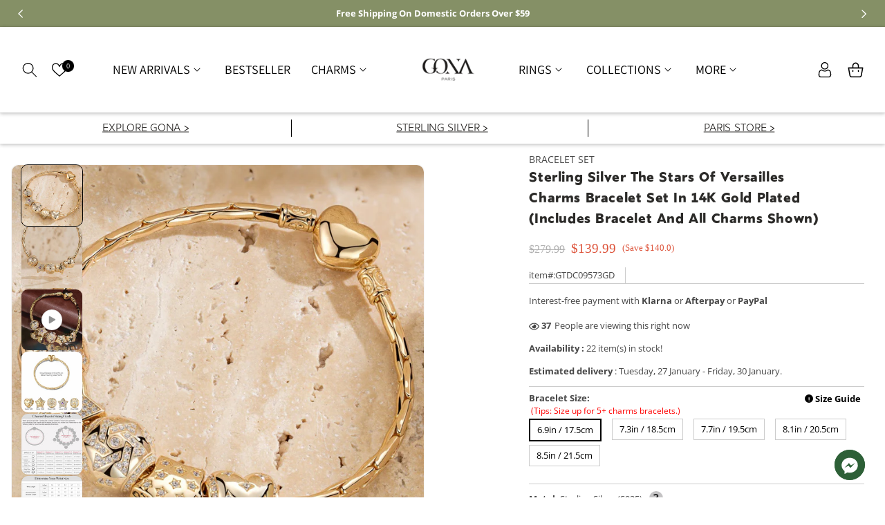

--- FILE ---
content_type: text/html; charset=utf-8
request_url: https://gona.com/products/gtdc09573gd
body_size: 104699
content:
<!doctype html>
<html class="no-js" lang="en">
  <head><script>GSXMLHttpRequest = XMLHttpRequest;</script>

  <style>
  html.hide {
    display: none;
  }
</style>

<script>
  var is_deny_zh_ip = `1`;
  var writer_ip = `119.4.70.28,
171.223.63.175,
112.193.247.95,
119.4.149.30,
119.4.127.25,
222.212.115.106,
101.204.148.168,
223.104.87.171,
113.88.50.9`;
  if(is_deny_zh_ip == "1"){
    // document.addEventListener('DOMContentLoaded', async () => {
      
    // });
    valide_block_ip();
  }

  async function valide_block_ip(){
    const body = document.querySelector('html');
      try {
        const urlParams = new URLSearchParams(window.location.search);
        const ipOverride = urlParams.get('ip');
  
        const cookies = document.cookie.split('; ').reduce((acc, cookie) => {
          const [key, value] = cookie.split('=');
          acc[key] = value;
          return acc;
        }, {});
        const ipCountryCookie = cookies.ip_country;
  
        if (ipOverride === 'china') {
          document.cookie = 'ip_country=CN; path=/; max-age=2592000';
          if (body && body.classList.contains('hide')) {
            body.classList.remove('hide');
            console.log('URL contains ?ip=china. Cookie set and "hide" class removed.');
          }
          return;
        }
  
        if (ipCountryCookie === 'CN') {
          if (body && !body.classList.contains('hide')) {
            body.classList.remove('hide');
            console.log('Cookie ip_country=CN found. "hide" class removed.');
          }
          return;
        }
        
        const response = await fetch('https://get.geojs.io/v1/ip/geo.json');
        if (!response.ok) {
          throw new Error('Failed to fetch IP information');
        }
        const geoData = await response.json();
  
        const userIP = geoData.ip;
        const country = geoData.country_code;
  
        console.log('User IP:', userIP);
        console.log('User Country:', country);
        if (country === 'CN') {
          console.log('Please check your network');
          body.classList.add('hide');
          document.addEventListener('contextmenu', (e) => e.preventDefault());
          document.addEventListener('keydown', (e) => {
            if (e.key === 'F12' || (e.ctrlKey && e.shiftKey && e.key === 'I')) {
              e.preventDefault();
            }
          });

          if(writer_ip && writer_ip.includes(userIP)){
            body.classList.remove('hide');
          }
        } else {
          if (body && !body.classList.contains('hide')) {
            console.log('"hide" class removed from body.');
          }
        }
      } catch (error) {
        body.classList.remove('hide');
        console.error('Error fetching IP or handling redirection:', error);
      }
  }
</script>
  

    
<!-- starapps_core_start -->
<!-- This code is automatically managed by StarApps Studio -->
<!-- Please contact support@starapps.studio for any help -->
<!-- File location: snippets/starapps-core.liquid -->
<script type="text/javascript" src="https://assets-cdn.starapps.studio/apps/vsk/fanci-fashion/script-49771-1681269516.js?shop=fanci-fashion.myshopify.com" async></script>


<!-- VSK_PRE_APP_HIDE_CODE -->

<!-- VSK_PRE_APP_HIDE_CODE_END -->
    




<script type="application/json" sa-language-info="true" data-no-instant="true">{"current_language":"en", "default_language":"en", "money_format":"\u003cspan class=money\u003e${{amount}}\u003c\/span\u003e"}</script>

    

<script type="text/javascript" src="https://assets-cdn.starapps.studio/apps/vsk/fanci-fashion/data-1681269356.js?shop=fanci-fashion.myshopify.com" async></script>
<!-- starapps_core_end -->






    <meta charset="utf-8">
    <meta http-equiv="X-UA-Compatible" content="IE=edge">
    <meta content="yes" name="apple-mobile-web-app-capable">
    <meta name="viewport" content="width=device-width, user-scalable=no, initial-scale=1.0, maximum-scale=1.0, minimum-scale=1.0, viewport-fit=cover">
    <meta name="theme-color" content="">
    <link rel="canonical" href="https://gona.com/products/gtdc09573gd">
    <link rel="preconnect" href="https://cdn.shopify.com" crossorigin>
    <link rel="preconnect" href="https://fonts.googleapis.com">
    <link rel="preconnect" href="https://fonts.gstatic.com" crossorigin><link rel="icon" type="image/png" href="//gona.com/cdn/shop/files/9-27_-2_1_0f08790d-a44d-45a2-8037-d612cca60f2c.png?crop=center&height=32&v=1738994240&width=32"><link rel="preconnect" href="https://fonts.shopifycdn.com" crossorigin><title>
      STERLING SILVER THE STARS OF VERSAILLES CHARMS BRACELET SET IN 14K GOL
 &ndash; GONA</title>

    
      <meta name="description" content="Design: Step into a world of enchantment and grandeur with our Versailles Radiance inspired charms. Our exclusive collection features intricate designs that capture the beauty and elegance of one of the most iconic palaces in the world. Customer service: Committed to providing the best jewelry and the best services to ">
    

    

<meta property="og:site_name" content="GONA">
<meta property="og:url" content="https://gona.com/products/gtdc09573gd">
<meta property="og:title" content="Sterling Silver The Stars Of Versailles Charms Bracelet Set In 14K Gol">
<meta property="og:type" content="product">
<meta property="og:description" content="Design: Step into a world of enchantment and grandeur with our Versailles Radiance inspired charms. Our exclusive collection features intricate designs that capture the beauty and elegance of one of the most iconic palaces in the world. Customer service: Committed to providing the best jewelry and the best services to "><meta property="og:image" content="http://gona.com/cdn/shop/files/GTDC09573GD-1-A_e957d334-b6a1-45e5-a3a2-33734e38a595.jpg?v=1692000699">
  <meta property="og:image:secure_url" content="https://gona.com/cdn/shop/files/GTDC09573GD-1-A_e957d334-b6a1-45e5-a3a2-33734e38a595.jpg?v=1692000699">
  <meta property="og:image:width" content="1600">
  <meta property="og:image:height" content="1600"><meta property="og:price:amount" content="139.99">
  <meta property="og:price:currency" content="USD"><meta name="twitter:card" content="summary_large_image">
<meta name="twitter:title" content="Sterling Silver The Stars Of Versailles Charms Bracelet Set In 14K Gol">
<meta name="twitter:description" content="Design: Step into a world of enchantment and grandeur with our Versailles Radiance inspired charms. Our exclusive collection features intricate designs that capture the beauty and elegance of one of the most iconic palaces in the world. Customer service: Committed to providing the best jewelry and the best services to ">

    
    <script src="//gona.com/cdn/shop/t/118/assets/global.js?v=165270858581536319811764941853" defer="defer"></script>
<!--     <script src="https://cdn.jsdelivr.net/npm/lazysizes@5.3.2/lazysizes.min.js"></script> -->
    <script>window.performance && window.performance.mark && window.performance.mark('shopify.content_for_header.start');</script><meta name="facebook-domain-verification" content="jl4wmxo2tw1yrm49bgc0sr76j3hcbw">
<meta name="google-site-verification" content="IfktvujyK265IjTA3KlyMldjlrvWRA3Jm4KnTh9bYkU">
<meta id="shopify-digital-wallet" name="shopify-digital-wallet" content="/54920511688/digital_wallets/dialog">
<meta name="shopify-checkout-api-token" content="a8dacba707b65e183a3dcd7986c8a5b4">
<meta id="in-context-paypal-metadata" data-shop-id="54920511688" data-venmo-supported="false" data-environment="production" data-locale="en_US" data-paypal-v4="true" data-currency="USD">
<link rel="alternate" type="application/json+oembed" href="https://gona.com/products/gtdc09573gd.oembed">
<script async="async" src="/checkouts/internal/preloads.js?locale=en-US"></script>
<script id="shopify-features" type="application/json">{"accessToken":"a8dacba707b65e183a3dcd7986c8a5b4","betas":["rich-media-storefront-analytics"],"domain":"gona.com","predictiveSearch":true,"shopId":54920511688,"locale":"en"}</script>
<script>var Shopify = Shopify || {};
Shopify.shop = "fanci-fashion.myshopify.com";
Shopify.locale = "en";
Shopify.currency = {"active":"USD","rate":"1.0"};
Shopify.country = "US";
Shopify.theme = {"name":"Copy of Gona jewelty theme master-cart","id":191229329753,"schema_name":"Dawn_Pandora_Jewellery","schema_version":"6.0.2","theme_store_id":null,"role":"main"};
Shopify.theme.handle = "null";
Shopify.theme.style = {"id":null,"handle":null};
Shopify.cdnHost = "gona.com/cdn";
Shopify.routes = Shopify.routes || {};
Shopify.routes.root = "/";</script>
<script type="module">!function(o){(o.Shopify=o.Shopify||{}).modules=!0}(window);</script>
<script>!function(o){function n(){var o=[];function n(){o.push(Array.prototype.slice.apply(arguments))}return n.q=o,n}var t=o.Shopify=o.Shopify||{};t.loadFeatures=n(),t.autoloadFeatures=n()}(window);</script>
<script id="shop-js-analytics" type="application/json">{"pageType":"product"}</script>
<script defer="defer" async type="module" src="//gona.com/cdn/shopifycloud/shop-js/modules/v2/client.init-shop-cart-sync_BT-GjEfc.en.esm.js"></script>
<script defer="defer" async type="module" src="//gona.com/cdn/shopifycloud/shop-js/modules/v2/chunk.common_D58fp_Oc.esm.js"></script>
<script defer="defer" async type="module" src="//gona.com/cdn/shopifycloud/shop-js/modules/v2/chunk.modal_xMitdFEc.esm.js"></script>
<script type="module">
  await import("//gona.com/cdn/shopifycloud/shop-js/modules/v2/client.init-shop-cart-sync_BT-GjEfc.en.esm.js");
await import("//gona.com/cdn/shopifycloud/shop-js/modules/v2/chunk.common_D58fp_Oc.esm.js");
await import("//gona.com/cdn/shopifycloud/shop-js/modules/v2/chunk.modal_xMitdFEc.esm.js");

  window.Shopify.SignInWithShop?.initShopCartSync?.({"fedCMEnabled":true,"windoidEnabled":true});

</script>
<script>(function() {
  var isLoaded = false;
  function asyncLoad() {
    if (isLoaded) return;
    isLoaded = true;
    var urls = ["https:\/\/swift.perfectapps.io\/store\/assets\/dist\/js\/main.min.js?v=1_1627464588\u0026shop=fanci-fashion.myshopify.com","https:\/\/loox.io\/widget\/EJWvTgKqZi\/loox.1632650765141.js?shop=fanci-fashion.myshopify.com","https:\/\/sdks.automizely.com\/conversions\/v1\/conversions.js?app_connection_id=a04dbb94bce9475796b41b393de095b5\u0026mapped_org_id=3d849fa0e5a5e729b661b60de56a2ee6_v1\u0026shop=fanci-fashion.myshopify.com","https:\/\/cdn-app.cart-bot.net\/public\/js\/append.js?shop=fanci-fashion.myshopify.com","https:\/\/mds.oceanpayment.com\/assets\/shopifylogo\/visa,mastercard,maestro,jcb,american_express,diners_club,discover.js?shop=fanci-fashion.myshopify.com","https:\/\/cdn.nfcube.com\/instafeed-68d8d534ee8b3e5f4bbc5d58c0502d9d.js?shop=fanci-fashion.myshopify.com"];
    for (var i = 0; i < urls.length; i++) {
      var s = document.createElement('script');
      s.type = 'text/javascript';
      s.async = true;
      s.src = urls[i];
      var x = document.getElementsByTagName('script')[0];
      x.parentNode.insertBefore(s, x);
    }
  };
  if(window.attachEvent) {
    window.attachEvent('onload', asyncLoad);
  } else {
    window.addEventListener('load', asyncLoad, false);
  }
})();</script>
<script id="__st">var __st={"a":54920511688,"offset":-18000,"reqid":"eb27e984-853a-4674-86c8-c80929072584-1769033663","pageurl":"gona.com\/products\/gtdc09573gd","u":"832f311f8cff","p":"product","rtyp":"product","rid":8454538199385};</script>
<script>window.ShopifyPaypalV4VisibilityTracking = true;</script>
<script id="form-persister">!function(){'use strict';const t='contact',e='new_comment',n=[[t,t],['blogs',e],['comments',e],[t,'customer']],o='password',r='form_key',c=['recaptcha-v3-token','g-recaptcha-response','h-captcha-response',o],s=()=>{try{return window.sessionStorage}catch{return}},i='__shopify_v',u=t=>t.elements[r],a=function(){const t=[...n].map((([t,e])=>`form[action*='/${t}']:not([data-nocaptcha='true']) input[name='form_type'][value='${e}']`)).join(',');var e;return e=t,()=>e?[...document.querySelectorAll(e)].map((t=>t.form)):[]}();function m(t){const e=u(t);a().includes(t)&&(!e||!e.value)&&function(t){try{if(!s())return;!function(t){const e=s();if(!e)return;const n=u(t);if(!n)return;const o=n.value;o&&e.removeItem(o)}(t);const e=Array.from(Array(32),(()=>Math.random().toString(36)[2])).join('');!function(t,e){u(t)||t.append(Object.assign(document.createElement('input'),{type:'hidden',name:r})),t.elements[r].value=e}(t,e),function(t,e){const n=s();if(!n)return;const r=[...t.querySelectorAll(`input[type='${o}']`)].map((({name:t})=>t)),u=[...c,...r],a={};for(const[o,c]of new FormData(t).entries())u.includes(o)||(a[o]=c);n.setItem(e,JSON.stringify({[i]:1,action:t.action,data:a}))}(t,e)}catch(e){console.error('failed to persist form',e)}}(t)}const f=t=>{if('true'===t.dataset.persistBound)return;const e=function(t,e){const n=function(t){return'function'==typeof t.submit?t.submit:HTMLFormElement.prototype.submit}(t).bind(t);return function(){let t;return()=>{t||(t=!0,(()=>{try{e(),n()}catch(t){(t=>{console.error('form submit failed',t)})(t)}})(),setTimeout((()=>t=!1),250))}}()}(t,(()=>{m(t)}));!function(t,e){if('function'==typeof t.submit&&'function'==typeof e)try{t.submit=e}catch{}}(t,e),t.addEventListener('submit',(t=>{t.preventDefault(),e()})),t.dataset.persistBound='true'};!function(){function t(t){const e=(t=>{const e=t.target;return e instanceof HTMLFormElement?e:e&&e.form})(t);e&&m(e)}document.addEventListener('submit',t),document.addEventListener('DOMContentLoaded',(()=>{const e=a();for(const t of e)f(t);var n;n=document.body,new window.MutationObserver((t=>{for(const e of t)if('childList'===e.type&&e.addedNodes.length)for(const t of e.addedNodes)1===t.nodeType&&'FORM'===t.tagName&&a().includes(t)&&f(t)})).observe(n,{childList:!0,subtree:!0,attributes:!1}),document.removeEventListener('submit',t)}))}()}();</script>
<script integrity="sha256-4kQ18oKyAcykRKYeNunJcIwy7WH5gtpwJnB7kiuLZ1E=" data-source-attribution="shopify.loadfeatures" defer="defer" src="//gona.com/cdn/shopifycloud/storefront/assets/storefront/load_feature-a0a9edcb.js" crossorigin="anonymous"></script>
<script data-source-attribution="shopify.dynamic_checkout.dynamic.init">var Shopify=Shopify||{};Shopify.PaymentButton=Shopify.PaymentButton||{isStorefrontPortableWallets:!0,init:function(){window.Shopify.PaymentButton.init=function(){};var t=document.createElement("script");t.src="https://gona.com/cdn/shopifycloud/portable-wallets/latest/portable-wallets.en.js",t.type="module",document.head.appendChild(t)}};
</script>
<script data-source-attribution="shopify.dynamic_checkout.buyer_consent">
  function portableWalletsHideBuyerConsent(e){var t=document.getElementById("shopify-buyer-consent"),n=document.getElementById("shopify-subscription-policy-button");t&&n&&(t.classList.add("hidden"),t.setAttribute("aria-hidden","true"),n.removeEventListener("click",e))}function portableWalletsShowBuyerConsent(e){var t=document.getElementById("shopify-buyer-consent"),n=document.getElementById("shopify-subscription-policy-button");t&&n&&(t.classList.remove("hidden"),t.removeAttribute("aria-hidden"),n.addEventListener("click",e))}window.Shopify?.PaymentButton&&(window.Shopify.PaymentButton.hideBuyerConsent=portableWalletsHideBuyerConsent,window.Shopify.PaymentButton.showBuyerConsent=portableWalletsShowBuyerConsent);
</script>
<script data-source-attribution="shopify.dynamic_checkout.cart.bootstrap">document.addEventListener("DOMContentLoaded",(function(){function t(){return document.querySelector("shopify-accelerated-checkout-cart, shopify-accelerated-checkout")}if(t())Shopify.PaymentButton.init();else{new MutationObserver((function(e,n){t()&&(Shopify.PaymentButton.init(),n.disconnect())})).observe(document.body,{childList:!0,subtree:!0})}}));
</script>
<link id="shopify-accelerated-checkout-styles" rel="stylesheet" media="screen" href="https://gona.com/cdn/shopifycloud/portable-wallets/latest/accelerated-checkout-backwards-compat.css" crossorigin="anonymous">
<style id="shopify-accelerated-checkout-cart">
        #shopify-buyer-consent {
  margin-top: 1em;
  display: inline-block;
  width: 100%;
}

#shopify-buyer-consent.hidden {
  display: none;
}

#shopify-subscription-policy-button {
  background: none;
  border: none;
  padding: 0;
  text-decoration: underline;
  font-size: inherit;
  cursor: pointer;
}

#shopify-subscription-policy-button::before {
  box-shadow: none;
}

      </style>
<script id="sections-script" data-sections="header,footer" defer="defer" src="//gona.com/cdn/shop/t/118/compiled_assets/scripts.js?v=157050"></script>
<script>window.performance && window.performance.mark && window.performance.mark('shopify.content_for_header.end');</script>


    <link  rel="preload" href="https://fonts.googleapis.com/css2?family=Philosopher:ital,wght@0,400;0,700;1,400;1,700&display=swap" rel="stylesheet">
    
    <style>
        -webkit-text-size-adjust: none;
    </style>

    <style data-shopify>
      @font-face {
  font-family: "Open Sans";
  font-weight: 400;
  font-style: normal;
  font-display: swap;
  src: url("//gona.com/cdn/fonts/open_sans/opensans_n4.c32e4d4eca5273f6d4ee95ddf54b5bbb75fc9b61.woff2") format("woff2"),
       url("//gona.com/cdn/fonts/open_sans/opensans_n4.5f3406f8d94162b37bfa232b486ac93ee892406d.woff") format("woff");
}

      @font-face {
  font-family: "Open Sans";
  font-weight: 700;
  font-style: normal;
  font-display: swap;
  src: url("//gona.com/cdn/fonts/open_sans/opensans_n7.a9393be1574ea8606c68f4441806b2711d0d13e4.woff2") format("woff2"),
       url("//gona.com/cdn/fonts/open_sans/opensans_n7.7b8af34a6ebf52beb1a4c1d8c73ad6910ec2e553.woff") format("woff");
}

      @font-face {
  font-family: "Open Sans";
  font-weight: 400;
  font-style: italic;
  font-display: swap;
  src: url("//gona.com/cdn/fonts/open_sans/opensans_i4.6f1d45f7a46916cc95c694aab32ecbf7509cbf33.woff2") format("woff2"),
       url("//gona.com/cdn/fonts/open_sans/opensans_i4.4efaa52d5a57aa9a57c1556cc2b7465d18839daa.woff") format("woff");
}

      @font-face {
  font-family: "Open Sans";
  font-weight: 700;
  font-style: italic;
  font-display: swap;
  src: url("//gona.com/cdn/fonts/open_sans/opensans_i7.916ced2e2ce15f7fcd95d196601a15e7b89ee9a4.woff2") format("woff2"),
       url("//gona.com/cdn/fonts/open_sans/opensans_i7.99a9cff8c86ea65461de497ade3d515a98f8b32a.woff") format("woff");
}

      @font-face {
  font-family: Assistant;
  font-weight: 400;
  font-style: normal;
  font-display: swap;
  src: url("//gona.com/cdn/fonts/assistant/assistant_n4.9120912a469cad1cc292572851508ca49d12e768.woff2") format("woff2"),
       url("//gona.com/cdn/fonts/assistant/assistant_n4.6e9875ce64e0fefcd3f4446b7ec9036b3ddd2985.woff") format("woff");
}


      :root {
        --font-body-family: "Open Sans", sans-serif;
        --font-body-style: normal;
        --font-body-weight: 400;
        --font-body-weight-bold: 700;

        --font-heading-family: Assistant, sans-serif;
        --font-heading-style: normal;
        --font-heading-weight: 400;

        --font-body-scale: 1.0;
        --font-heading-scale: 1.0;

        --color-base-text: 71, 71, 71;
        --color-shadow: 71, 71, 71;
        --color-base-background-1: 255, 255, 255;
        --color-base-background-2: 245, 245, 245;
        --color-base-solid-button-labels: 255, 255, 255;
        --color-base-outline-button-labels: 18, 18, 18;
        --color-base-accent-1: 0, 0, 0;
        --color-base-accent-2: 4, 75, 97;
        --payment-terms-background-color: #ffffff;
         
        --color-base-button-text-hover: #FFFFFF;
        --color-base-button-background-hover: #000;

        --gradient-base-background-1: #ffffff;
        --gradient-base-background-2: #f5f5f5;
        --gradient-base-accent-1: #000000;
        --gradient-base-accent-2: #044b61;

        --media-padding: px;
        --media-border-opacity: 0.05;
        --media-border-width: 1px;
        --media-radius: 10px;
        --media-shadow-opacity: 0.0;
        --media-shadow-horizontal-offset: 0px;
        --media-shadow-vertical-offset: 4px;
        --media-shadow-blur-radius: 5px;
        --media-shadow-visible: 0;

        --page-width: 150rem;
        --page-width-margin: 0rem;

        --card-image-padding: 0.0rem;
        --card-corner-radius: 1.0rem;
        --card-text-alignment: left;
        --card-border-width: 0.0rem;
        --card-border-opacity: 0.1;
        --card-shadow-opacity: 0.0;
        --card-shadow-visible: 0;
        --card-shadow-horizontal-offset: 0.0rem;
        --card-shadow-vertical-offset: 0.4rem;
        --card-shadow-blur-radius: 0.5rem;

        --badge-corner-radius: 4.0rem;

        --popup-border-width: 1px;
        --popup-border-opacity: 0.1;
        --popup-corner-radius: 0px;
        --popup-shadow-opacity: 0.0;
        --popup-shadow-horizontal-offset: 0px;
        --popup-shadow-vertical-offset: 4px;
        --popup-shadow-blur-radius: 5px;

        --drawer-border-width: 1px;
        --drawer-border-opacity: 0.1;
        --drawer-shadow-opacity: 0.0;
        --drawer-shadow-horizontal-offset: 0px;
        --drawer-shadow-vertical-offset: 4px;
        --drawer-shadow-blur-radius: 5px;

        --spacing-sections-desktop: 0px;
        --spacing-sections-mobile: 0px;

        --grid-desktop-vertical-spacing: 28px;
        --grid-desktop-horizontal-spacing: 28px;
        --grid-mobile-vertical-spacing: 14px;
        --grid-mobile-horizontal-spacing: 14px;

        --text-boxes-border-opacity: 0.1;
        --text-boxes-border-width: 0px;
        --text-boxes-radius: 0px;
        --text-boxes-shadow-opacity: 0.0;
        --text-boxes-shadow-visible: 0;
        --text-boxes-shadow-horizontal-offset: 0px;
        --text-boxes-shadow-vertical-offset: 4px;
        --text-boxes-shadow-blur-radius: 5px;

        --buttons-radius: 40px;
        --buttons-radius-outset: 41px;
        --buttons-border-width: 1px;
        --buttons-border-opacity: 1.0;
        --buttons-shadow-opacity: 0.0;
        --buttons-shadow-visible: 0;
        --buttons-shadow-horizontal-offset: 0px;
        --buttons-shadow-vertical-offset: 4px;
        --buttons-shadow-blur-radius: 5px;
        --buttons-border-offset: 0.3px;

        --inputs-radius: 40px;
        --inputs-border-width: 1px;
        --inputs-border-opacity: 0.55;
        --inputs-shadow-opacity: 0.0;
        --inputs-shadow-horizontal-offset: 0px;
        --inputs-margin-offset: 0px;
        --inputs-shadow-vertical-offset: 4px;
        --inputs-shadow-blur-radius: 5px;
        --inputs-radius-outset: 41px;

        --variant-pills-radius: 40px;
        --variant-pills-border-width: 1px;
        --variant-pills-border-opacity: 0.55;
        --variant-pills-shadow-opacity: 0.0;
        --variant-pills-shadow-horizontal-offset: 0px;
        --variant-pills-shadow-vertical-offset: 4px;
        --variant-pills-shadow-blur-radius: 5px;
      }

      *,
      *::before,
      *::after {
        box-sizing: inherit;
      }

      html {
        box-sizing: border-box;
        font-size: calc(var(--font-body-scale) * 62.5%);
        height: 100%;
      }

      body {
        display: grid;
        grid-template-rows: auto auto 1fr auto;
        grid-template-columns: 100%;
        min-height: 100%;
        margin: 0;
        font-size: 1.4rem;
        letter-spacing: 0;
        line-height: calc(1 + 0.8 / var(--font-body-scale));
        font-family: var(--font-body-family);
        font-style: var(--font-body-style);
        font-weight: var(--font-body-weight);
        color: rgb(var(--color-base-text));
      }

      @media screen and (min-width: 750px) {
        body {
          font-size: 1.4rem;
        }
      }

      #template--16669805281522__165666889162d379a4 .slider__slide {
        border:1px solid #ccc!important;
      }
      #template--16669805281522__165666889162d379a4 .slider__slide .card-information {
        padding:0 15px!important;
      }
    </style>

    <link href="//gona.com/cdn/shop/t/118/assets/base.css?v=68082742827288058401764941853" rel="stylesheet" type="text/css" media="all" />


  

   
<link rel="preload" as="font" href="//gona.com/cdn/fonts/open_sans/opensans_n4.c32e4d4eca5273f6d4ee95ddf54b5bbb75fc9b61.woff2" type="font/woff2" crossorigin><link rel="preload" as="font" href="//gona.com/cdn/fonts/assistant/assistant_n4.9120912a469cad1cc292572851508ca49d12e768.woff2" type="font/woff2" crossorigin><script>document.documentElement.className = document.documentElement.className.replace('no-js', 'js');
    if (Shopify.designMode) {
      document.documentElement.classList.add('shopify-design-mode');
    }
    </script>
    <script src="//gona.com/cdn/shop/t/118/assets/jquery.min.js?v=115860211936397945481764941853"></script>
  
	<script>var loox_global_hash = '1769023643369';</script><style>.loox-reviews-default { max-width: 1200px; margin: 0 auto; }.loox-rating .loox-icon { color:#fbcd0a; }
:root { --lxs-rating-icon-color: #fbcd0a; }</style>

 <script>
 let ps_apiURI = "https://swift-api.perfectapps.io/api";
 let ps_storeUrl = "https://swift.perfectapps.io";
 let ps_productId = "8454538199385";
 </script> 
  
  

  <script>document.querySelector("head > title").innerHTML="GONA - Fine Jewelry - Sterling Silver Charms - Paris";</script>

 <script>window.__discountzMetafields = {};</script><style>.discountz-skeleton{background-color:#dddbdd;border-radius:4px;height:100%;overflow:hidden;position:relative}.discountz-skeleton:after{-webkit-animation:shimmer 2s infinite;animation:shimmer 2s infinite;background-image:-webkit-linear-gradient(0deg,hsla(0,0%,100%,0),hsla(0,0%,100%,.2) 20%,hsla(0,0%,100%,.5) 60%,hsla(0,0%,100%,0));background-image:linear-gradient(90deg,hsla(0,0%,100%,0),hsla(0,0%,100%,.2) 20%,hsla(0,0%,100%,.5) 60%,hsla(0,0%,100%,0));bottom:0;content:"";left:0;position:absolute;right:0;top:0;-webkit-transform:translateX(-100%);-ms-transform:translateX(-100%);transform:translateX(-100%)}@-webkit-keyframes shimmer{to{-webkit-transform:translateX(100%);transform:translateX(100%)}}@keyframes shimmer{to{-webkit-transform:translateX(100%);transform:translateX(100%)}}.discountz-loading{display:flex;height:40px;margin-left:auto;max-width:350px;width:100%}.discountz-loading__input{margin-right:8px;width:75%}.discountz-loading__submit{width:25%}</style><script>(()=>{var t={2941:(t,r,e)=>{var n=e(416),o=e(744);t.exports=function(t){if(n(t))return t;throw TypeError(o(t)+" is not a function")}},5058:(t,r,e)=>{var n=e(416);t.exports=function(t){if("object"==typeof t||n(t))return t;throw TypeError("Can't set "+String(t)+" as a prototype")}},2004:(t,r,e)=>{var n=e(136),o=e(5675),i=e(1651),a=n("unscopables"),c=Array.prototype;null==c[a]&&i.f(c,a,{configurable:!0,value:o(null)}),t.exports=function(t){c[a][t]=!0}},4931:(t,r,e)=>{var n=e(7708);t.exports=function(t){if(n(t))return t;throw TypeError(String(t)+" is not an object")}},3373:(t,r,e)=>{var n=e(6099),o=e(9194),i=e(8623),a=function(t){return function(r,e,a){var c,u=n(r),s=i(u),l=o(a,s);if(t&&e!=e){for(;s>l;)if((c=u[l++])!=c)return!0}else for(;s>l;l++)if((t||l in u)&&u[l]===e)return t||l||0;return!t&&-1}};t.exports={includes:a(!0),indexOf:a(!1)}},4196:t=>{var r={}.toString;t.exports=function(t){return r.call(t).slice(8,-1)}},8088:(t,r,e)=>{var n=e(1127),o=e(7925),i=e(2847),a=e(1651);t.exports=function(t,r){for(var e=o(r),c=a.f,u=i.f,s=0;s<e.length;s++){var l=e[s];n(t,l)||c(t,l,u(r,l))}}},8352:(t,r,e)=>{var n=e(5669);t.exports=!n((function(){function t(){}return t.prototype.constructor=null,Object.getPrototypeOf(new t)!==t.prototype}))},8604:(t,r,e)=>{"use strict";var n=e(4652).IteratorPrototype,o=e(5675),i=e(9579),a=e(5599),c=e(6533),u=function(){return this};t.exports=function(t,r,e){var s=r+" Iterator";return t.prototype=o(n,{next:i(1,e)}),a(t,s,!1,!0),c[s]=u,t}},2487:(t,r,e)=>{var n=e(9310),o=e(1651),i=e(9579);t.exports=n?function(t,r,e){return o.f(t,r,i(1,e))}:function(t,r,e){return t[r]=e,t}},9579:t=>{t.exports=function(t,r){return{enumerable:!(1&t),configurable:!(2&t),writable:!(4&t),value:r}}},9447:(t,r,e)=>{"use strict";var n=e(7506),o=e(366),i=e(5361),a=e(416),c=e(8604),u=e(6065),s=e(7343),l=e(5599),p=e(2487),f=e(3259),v=e(136),d=e(6533),y=e(4652),m=i.PROPER,h=i.CONFIGURABLE,g=y.IteratorPrototype,b=y.BUGGY_SAFARI_ITERATORS,x=v("iterator"),O="keys",S="values",w="entries",j=function(){return this};t.exports=function(t,r,e,i,v,y,_){c(e,r,i);var L,T,E,P=function(t){if(t===v&&C)return C;if(!b&&t in M)return M[t];switch(t){case O:case S:case w:return function(){return new e(this,t)}}return function(){return new e(this)}},I=r+" Iterator",A=!1,M=t.prototype,k=M[x]||M["@@iterator"]||v&&M[v],C=!b&&k||P(v),R="Array"==r&&M.entries||k;if(R&&(L=u(R.call(new t)))!==Object.prototype&&L.next&&(o||u(L)===g||(s?s(L,g):a(L[x])||f(L,x,j)),l(L,I,!0,!0),o&&(d[I]=j)),m&&v==S&&k&&k.name!==S&&(!o&&h?p(M,"name",S):(A=!0,C=function(){return k.call(this)})),v)if(T={values:P(S),keys:y?C:P(O),entries:P(w)},_)for(E in T)(b||A||!(E in M))&&f(M,E,T[E]);else n({target:r,proto:!0,forced:b||A},T);return o&&!_||M[x]===C||f(M,x,C,{name:v}),d[r]=C,T}},9310:(t,r,e)=>{var n=e(5669);t.exports=!n((function(){return 7!=Object.defineProperty({},1,{get:function(){return 7}})[1]}))},3766:(t,r,e)=>{var n=e(6021),o=e(7708),i=n.document,a=o(i)&&o(i.createElement);t.exports=function(t){return a?i.createElement(t):{}}},9354:t=>{t.exports={CSSRuleList:0,CSSStyleDeclaration:0,CSSValueList:0,ClientRectList:0,DOMRectList:0,DOMStringList:0,DOMTokenList:1,DataTransferItemList:0,FileList:0,HTMLAllCollection:0,HTMLCollection:0,HTMLFormElement:0,HTMLSelectElement:0,MediaList:0,MimeTypeArray:0,NamedNodeMap:0,NodeList:1,PaintRequestList:0,Plugin:0,PluginArray:0,SVGLengthList:0,SVGNumberList:0,SVGPathSegList:0,SVGPointList:0,SVGStringList:0,SVGTransformList:0,SourceBufferList:0,StyleSheetList:0,TextTrackCueList:0,TextTrackList:0,TouchList:0}},7310:(t,r,e)=>{var n=e(3766)("span").classList,o=n&&n.constructor&&n.constructor.prototype;t.exports=o===Object.prototype?void 0:o},8329:(t,r,e)=>{var n=e(4294);t.exports=n("navigator","userAgent")||""},2781:(t,r,e)=>{var n,o,i=e(6021),a=e(8329),c=i.process,u=i.Deno,s=c&&c.versions||u&&u.version,l=s&&s.v8;l?o=(n=l.split("."))[0]<4?1:n[0]+n[1]:a&&(!(n=a.match(/Edge\/(\d+)/))||n[1]>=74)&&(n=a.match(/Chrome\/(\d+)/))&&(o=n[1]),t.exports=o&&+o},6362:t=>{t.exports=["constructor","hasOwnProperty","isPrototypeOf","propertyIsEnumerable","toLocaleString","toString","valueOf"]},7506:(t,r,e)=>{var n=e(6021),o=e(2847).f,i=e(2487),a=e(3259),c=e(5794),u=e(8088),s=e(837);t.exports=function(t,r){var e,l,p,f,v,d=t.target,y=t.global,m=t.stat;if(e=y?n:m?n[d]||c(d,{}):(n[d]||{}).prototype)for(l in r){if(f=r[l],p=t.noTargetGet?(v=o(e,l))&&v.value:e[l],!s(y?l:d+(m?".":"#")+l,t.forced)&&void 0!==p){if(typeof f==typeof p)continue;u(f,p)}(t.sham||p&&p.sham)&&i(f,"sham",!0),a(e,l,f,t)}}},5669:t=>{t.exports=function(t){try{return!!t()}catch(t){return!0}}},5361:(t,r,e)=>{var n=e(9310),o=e(1127),i=Function.prototype,a=n&&Object.getOwnPropertyDescriptor,c=o(i,"name"),u=c&&"something"===function(){}.name,s=c&&(!n||n&&a(i,"name").configurable);t.exports={EXISTS:c,PROPER:u,CONFIGURABLE:s}},4294:(t,r,e)=>{var n=e(6021),o=e(416),i=function(t){return o(t)?t:void 0};t.exports=function(t,r){return arguments.length<2?i(n[t]):n[t]&&n[t][r]}},5518:(t,r,e)=>{var n=e(2941);t.exports=function(t,r){var e=t[r];return null==e?void 0:n(e)}},6021:(t,r,e)=>{var n=function(t){return t&&t.Math==Math&&t};t.exports=n("object"==typeof globalThis&&globalThis)||n("object"==typeof window&&window)||n("object"==typeof self&&self)||n("object"==typeof e.g&&e.g)||function(){return this}()||Function("return this")()},1127:(t,r,e)=>{var n=e(2526),o={}.hasOwnProperty;t.exports=Object.hasOwn||function(t,r){return o.call(n(t),r)}},4159:t=>{t.exports={}},4559:(t,r,e)=>{var n=e(4294);t.exports=n("document","documentElement")},5350:(t,r,e)=>{var n=e(9310),o=e(5669),i=e(3766);t.exports=!n&&!o((function(){return 7!=Object.defineProperty(i("div"),"a",{get:function(){return 7}}).a}))},8457:(t,r,e)=>{var n=e(5669),o=e(4196),i="".split;t.exports=n((function(){return!Object("z").propertyIsEnumerable(0)}))?function(t){return"String"==o(t)?i.call(t,""):Object(t)}:Object},5985:(t,r,e)=>{var n=e(416),o=e(6166),i=Function.toString;n(o.inspectSource)||(o.inspectSource=function(t){return i.call(t)}),t.exports=o.inspectSource},6518:(t,r,e)=>{var n,o,i,a=e(4866),c=e(6021),u=e(7708),s=e(2487),l=e(1127),p=e(6166),f=e(7202),v=e(4159),d="Object already initialized",y=c.WeakMap;if(a||p.state){var m=p.state||(p.state=new y),h=m.get,g=m.has,b=m.set;n=function(t,r){if(g.call(m,t))throw new TypeError(d);return r.facade=t,b.call(m,t,r),r},o=function(t){return h.call(m,t)||{}},i=function(t){return g.call(m,t)}}else{var x=f("state");v[x]=!0,n=function(t,r){if(l(t,x))throw new TypeError(d);return r.facade=t,s(t,x,r),r},o=function(t){return l(t,x)?t[x]:{}},i=function(t){return l(t,x)}}t.exports={set:n,get:o,has:i,enforce:function(t){return i(t)?o(t):n(t,{})},getterFor:function(t){return function(r){var e;if(!u(r)||(e=o(r)).type!==t)throw TypeError("Incompatible receiver, "+t+" required");return e}}}},416:t=>{t.exports=function(t){return"function"==typeof t}},837:(t,r,e)=>{var n=e(5669),o=e(416),i=/#|\.prototype\./,a=function(t,r){var e=u[c(t)];return e==l||e!=s&&(o(r)?n(r):!!r)},c=a.normalize=function(t){return String(t).replace(i,".").toLowerCase()},u=a.data={},s=a.NATIVE="N",l=a.POLYFILL="P";t.exports=a},7708:(t,r,e)=>{var n=e(416);t.exports=function(t){return"object"==typeof t?null!==t:n(t)}},366:t=>{t.exports=!1},346:(t,r,e)=>{var n=e(416),o=e(4294),i=e(5751);t.exports=i?function(t){return"symbol"==typeof t}:function(t){var r=o("Symbol");return n(r)&&Object(t)instanceof r}},4652:(t,r,e)=>{"use strict";var n,o,i,a=e(5669),c=e(416),u=e(5675),s=e(6065),l=e(3259),p=e(136),f=e(366),v=p("iterator"),d=!1;[].keys&&("next"in(i=[].keys())?(o=s(s(i)))!==Object.prototype&&(n=o):d=!0),null==n||a((function(){var t={};return n[v].call(t)!==t}))?n={}:f&&(n=u(n)),c(n[v])||l(n,v,(function(){return this})),t.exports={IteratorPrototype:n,BUGGY_SAFARI_ITERATORS:d}},6533:t=>{t.exports={}},8623:(t,r,e)=>{var n=e(108);t.exports=function(t){return n(t.length)}},3852:(t,r,e)=>{var n=e(2781),o=e(5669);t.exports=!!Object.getOwnPropertySymbols&&!o((function(){var t=Symbol();return!String(t)||!(Object(t)instanceof Symbol)||!Symbol.sham&&n&&n<41}))},4866:(t,r,e)=>{var n=e(6021),o=e(416),i=e(5985),a=n.WeakMap;t.exports=o(a)&&/native code/.test(i(a))},5675:(t,r,e)=>{var n,o=e(4931),i=e(6330),a=e(6362),c=e(4159),u=e(4559),s=e(3766),l=e(7202)("IE_PROTO"),p=function(){},f=function(t){return"<script>"+t+"<\/script>"},v=function(t){t.write(f("")),t.close();var r=t.parentWindow.Object;return t=null,r},d=function(){try{n=new ActiveXObject("htmlfile")}catch(t){}var t,r;d="undefined"!=typeof document?document.domain&&n?v(n):((r=s("iframe")).style.display="none",u.appendChild(r),r.src=String("javascript:"),(t=r.contentWindow.document).open(),t.write(f("document.F=Object")),t.close(),t.F):v(n);for(var e=a.length;e--;)delete d.prototype[a[e]];return d()};c[l]=!0,t.exports=Object.create||function(t,r){var e;return null!==t?(p.prototype=o(t),e=new p,p.prototype=null,e[l]=t):e=d(),void 0===r?e:i(e,r)}},6330:(t,r,e)=>{var n=e(9310),o=e(1651),i=e(4931),a=e(6699);t.exports=n?Object.defineProperties:function(t,r){i(t);for(var e,n=a(r),c=n.length,u=0;c>u;)o.f(t,e=n[u++],r[e]);return t}},1651:(t,r,e)=>{var n=e(9310),o=e(5350),i=e(4931),a=e(9749),c=Object.defineProperty;r.f=n?c:function(t,r,e){if(i(t),r=a(r),i(e),o)try{return c(t,r,e)}catch(t){}if("get"in e||"set"in e)throw TypeError("Accessors not supported");return"value"in e&&(t[r]=e.value),t}},2847:(t,r,e)=>{var n=e(9310),o=e(858),i=e(9579),a=e(6099),c=e(9749),u=e(1127),s=e(5350),l=Object.getOwnPropertyDescriptor;r.f=n?l:function(t,r){if(t=a(t),r=c(r),s)try{return l(t,r)}catch(t){}if(u(t,r))return i(!o.f.call(t,r),t[r])}},928:(t,r,e)=>{var n=e(1116),o=e(6362).concat("length","prototype");r.f=Object.getOwnPropertyNames||function(t){return n(t,o)}},7238:(t,r)=>{r.f=Object.getOwnPropertySymbols},6065:(t,r,e)=>{var n=e(1127),o=e(416),i=e(2526),a=e(7202),c=e(8352),u=a("IE_PROTO"),s=Object.prototype;t.exports=c?Object.getPrototypeOf:function(t){var r=i(t);if(n(r,u))return r[u];var e=r.constructor;return o(e)&&r instanceof e?e.prototype:r instanceof Object?s:null}},1116:(t,r,e)=>{var n=e(1127),o=e(6099),i=e(3373).indexOf,a=e(4159);t.exports=function(t,r){var e,c=o(t),u=0,s=[];for(e in c)!n(a,e)&&n(c,e)&&s.push(e);for(;r.length>u;)n(c,e=r[u++])&&(~i(s,e)||s.push(e));return s}},6699:(t,r,e)=>{var n=e(1116),o=e(6362);t.exports=Object.keys||function(t){return n(t,o)}},858:(t,r)=>{"use strict";var e={}.propertyIsEnumerable,n=Object.getOwnPropertyDescriptor,o=n&&!e.call({1:2},1);r.f=o?function(t){var r=n(this,t);return!!r&&r.enumerable}:e},7343:(t,r,e)=>{var n=e(4931),o=e(5058);t.exports=Object.setPrototypeOf||("__proto__"in{}?function(){var t,r=!1,e={};try{(t=Object.getOwnPropertyDescriptor(Object.prototype,"__proto__").set).call(e,[]),r=e instanceof Array}catch(t){}return function(e,i){return n(e),o(i),r?t.call(e,i):e.__proto__=i,e}}():void 0)},5431:(t,r,e)=>{var n=e(416),o=e(7708);t.exports=function(t,r){var e,i;if("string"===r&&n(e=t.toString)&&!o(i=e.call(t)))return i;if(n(e=t.valueOf)&&!o(i=e.call(t)))return i;if("string"!==r&&n(e=t.toString)&&!o(i=e.call(t)))return i;throw TypeError("Can't convert object to primitive value")}},7925:(t,r,e)=>{var n=e(4294),o=e(928),i=e(7238),a=e(4931);t.exports=n("Reflect","ownKeys")||function(t){var r=o.f(a(t)),e=i.f;return e?r.concat(e(t)):r}},3259:(t,r,e)=>{var n=e(6021),o=e(416),i=e(1127),a=e(2487),c=e(5794),u=e(5985),s=e(6518),l=e(5361).CONFIGURABLE,p=s.get,f=s.enforce,v=String(String).split("String");(t.exports=function(t,r,e,u){var s,p=!!u&&!!u.unsafe,d=!!u&&!!u.enumerable,y=!!u&&!!u.noTargetGet,m=u&&void 0!==u.name?u.name:r;o(e)&&("Symbol("===String(m).slice(0,7)&&(m="["+String(m).replace(/^Symbol\(([^)]*)\)/,"$1")+"]"),(!i(e,"name")||l&&e.name!==m)&&a(e,"name",m),(s=f(e)).source||(s.source=v.join("string"==typeof m?m:""))),t!==n?(p?!y&&t[r]&&(d=!0):delete t[r],d?t[r]=e:a(t,r,e)):d?t[r]=e:c(r,e)})(Function.prototype,"toString",(function(){return o(this)&&p(this).source||u(this)}))},5968:t=>{t.exports=function(t){if(null==t)throw TypeError("Can't call method on "+t);return t}},5794:(t,r,e)=>{var n=e(6021);t.exports=function(t,r){try{Object.defineProperty(n,t,{value:r,configurable:!0,writable:!0})}catch(e){n[t]=r}return r}},5599:(t,r,e)=>{var n=e(1651).f,o=e(1127),i=e(136)("toStringTag");t.exports=function(t,r,e){t&&!o(t=e?t:t.prototype,i)&&n(t,i,{configurable:!0,value:r})}},7202:(t,r,e)=>{var n=e(9798),o=e(5054),i=n("keys");t.exports=function(t){return i[t]||(i[t]=o(t))}},6166:(t,r,e)=>{var n=e(6021),o=e(5794),i="__core-js_shared__",a=n[i]||o(i,{});t.exports=a},9798:(t,r,e)=>{var n=e(366),o=e(6166);(t.exports=function(t,r){return o[t]||(o[t]=void 0!==r?r:{})})("versions",[]).push({version:"3.18.2",mode:n?"pure":"global",copyright:"© 2021 Denis Pushkarev (zloirock.ru)"})},9194:(t,r,e)=>{var n=e(4885),o=Math.max,i=Math.min;t.exports=function(t,r){var e=n(t);return e<0?o(e+r,0):i(e,r)}},6099:(t,r,e)=>{var n=e(8457),o=e(5968);t.exports=function(t){return n(o(t))}},4885:t=>{var r=Math.ceil,e=Math.floor;t.exports=function(t){var n=+t;return n!=n||0===n?0:(n>0?e:r)(n)}},108:(t,r,e)=>{var n=e(4885),o=Math.min;t.exports=function(t){return t>0?o(n(t),9007199254740991):0}},2526:(t,r,e)=>{var n=e(5968);t.exports=function(t){return Object(n(t))}},8421:(t,r,e)=>{var n=e(7708),o=e(346),i=e(5518),a=e(5431),c=e(136)("toPrimitive");t.exports=function(t,r){if(!n(t)||o(t))return t;var e,u=i(t,c);if(u){if(void 0===r&&(r="default"),e=u.call(t,r),!n(e)||o(e))return e;throw TypeError("Can't convert object to primitive value")}return void 0===r&&(r="number"),a(t,r)}},9749:(t,r,e)=>{var n=e(8421),o=e(346);t.exports=function(t){var r=n(t,"string");return o(r)?r:String(r)}},744:t=>{t.exports=function(t){try{return String(t)}catch(t){return"Object"}}},5054:t=>{var r=0,e=Math.random();t.exports=function(t){return"Symbol("+String(void 0===t?"":t)+")_"+(++r+e).toString(36)}},5751:(t,r,e)=>{var n=e(3852);t.exports=n&&!Symbol.sham&&"symbol"==typeof Symbol.iterator},136:(t,r,e)=>{var n=e(6021),o=e(9798),i=e(1127),a=e(5054),c=e(3852),u=e(5751),s=o("wks"),l=n.Symbol,p=u?l:l&&l.withoutSetter||a;t.exports=function(t){return i(s,t)&&(c||"string"==typeof s[t])||(c&&i(l,t)?s[t]=l[t]:s[t]=p("Symbol."+t)),s[t]}},4280:(t,r,e)=>{"use strict";var n=e(6099),o=e(2004),i=e(6533),a=e(6518),c=e(9447),u="Array Iterator",s=a.set,l=a.getterFor(u);t.exports=c(Array,"Array",(function(t,r){s(this,{type:u,target:n(t),index:0,kind:r})}),(function(){var t=l(this),r=t.target,e=t.kind,n=t.index++;return!r||n>=r.length?(t.target=void 0,{value:void 0,done:!0}):"keys"==e?{value:n,done:!1}:"values"==e?{value:r[n],done:!1}:{value:[n,r[n]],done:!1}}),"values"),i.Arguments=i.Array,o("keys"),o("values"),o("entries")},777:(t,r,e)=>{var n=e(6021),o=e(9354),i=e(7310),a=e(4280),c=e(2487),u=e(136),s=u("iterator"),l=u("toStringTag"),p=a.values,f=function(t,r){if(t){if(t[s]!==p)try{c(t,s,p)}catch(r){t[s]=p}if(t[l]||c(t,l,r),o[r])for(var e in a)if(t[e]!==a[e])try{c(t,e,a[e])}catch(r){t[e]=a[e]}}};for(var v in o)f(n[v]&&n[v].prototype,v);f(i,"DOMTokenList")}},r={};function e(n){var o=r[n];if(void 0!==o)return o.exports;var i=r[n]={exports:{}};return t[n](i,i.exports,e),i.exports}e.g=function(){if("object"==typeof globalThis)return globalThis;try{return this||new Function("return this")()}catch(t){if("object"==typeof window)return window}}(),(()=>{"use strict";const t="discountz-loading",r="discountz-widget-container",n=/^(?:\/[a-z]{2})?(\/.*?)\/*?$/;function o(){const t=document.createElement("div");return t.className=r,t}function i(){[...document.querySelectorAll(".".concat(r))].filter(a).forEach(u)}function a(t){var r;return 0===t.childElementCount||1===t.childElementCount&&"img"===(null===(r=t.firstElementChild)||void 0===r?void 0:r.nodeName.toLowerCase())}e(777);const c='\n<div class="'.concat(t,'">\n  <div class="discountz-skeleton ').concat(t,'__input">&nbsp;</div>\n  <div class="discountz-skeleton ').concat(t,'__submit">&nbsp;</div>\n</div>');function u(t){t.innerHTML=c}var s;const l=window.__discountzMetafields,p="en",f="191229329753",v={...l[f],app:l.app,currency:"USD",customerId:"",locale:p,setupCartVariantId:"47120100393305",themeId:f,translations:{...l["translations_".concat(p)],"discountz.widget.discount_placeholder":'Discount code',"discountz.widget.apply_discount_button_label":'Apply'},__raw:l};window.discountz=v,!(window.location.search.includes("discountz-install")||null!=l&&null!==(s=l.app)&&void 0!==s&&s.disabled)&&(document.addEventListener("DOMContentLoaded",(()=>{v.widget&&function(t){if(!t.pathname||!t.selector||!t.type)return;const r=function(t){let{pathname:r,selector:e}=t;if(r===function(t){var r;return(null===(r=n.exec(t))||void 0===r?void 0:r[1])||t}(window.location.pathname))return document.querySelector(e)||void 0}({pathname:t.pathname,selector:t.selector});r&&function(t){var r;let{type:e,element:n,target:o}=t;const i="BEFORE"===e?o:o.nextSibling;null===(r=o.parentNode)||void 0===r||r.insertBefore(n,i)}({type:t.type,element:o(),target:r})}(v.widget),i()})),document.addEventListener("discountz-init",i))})()})();</script>


<!-- <script src="//gona.com/cdn/shop/t/118/assets/jq-3-1.min.js?v=148000012131968890651764941853"></script> -->

<!-- Google tag (gtag.js) -->
<script async src="https://www.googletagmanager.com/gtag/js?id=AW-11113033547"></script>
<script>
  window.dataLayer = window.dataLayer || [];
  function gtag(){dataLayer.push(arguments);}
  gtag('js', new Date());

  gtag('config', 'AW-11113033547');
</script>
<script>
  const api_config_options = {"main_api_url":"https:\/\/apius.gona.com"};
  const main_api_url = api_config_options["main_api_url"];
</script>
<!-- BEGIN app block: shopify://apps/chaty-chat-buttons-whatsapp/blocks/chaty/0aaf5812-760f-4dd7-be9b-cca564d8200b --><script
  type="text/javascript"
  async="true"
  src="https://cdn.chaty.app/pixel.js?id=fFhZp0f2&shop=fanci-fashion.myshopify.com"></script>

<!-- END app block --><!-- BEGIN app block: shopify://apps/chatway-live-chat-whatsapp/blocks/chatway/b98feb50-a1d2-42c7-be3b-c24d75144246 -->
<script
  type="text/javascript"
  async=""
  src="https://cdn.chatway.app/widget.js?id=Ogy2pitaDytF&shop=fanci-fashion.myshopify.com"></script>



<!-- END app block --><link href="https://monorail-edge.shopifysvc.com" rel="dns-prefetch">
<script>(function(){if ("sendBeacon" in navigator && "performance" in window) {try {var session_token_from_headers = performance.getEntriesByType('navigation')[0].serverTiming.find(x => x.name == '_s').description;} catch {var session_token_from_headers = undefined;}var session_cookie_matches = document.cookie.match(/_shopify_s=([^;]*)/);var session_token_from_cookie = session_cookie_matches && session_cookie_matches.length === 2 ? session_cookie_matches[1] : "";var session_token = session_token_from_headers || session_token_from_cookie || "";function handle_abandonment_event(e) {var entries = performance.getEntries().filter(function(entry) {return /monorail-edge.shopifysvc.com/.test(entry.name);});if (!window.abandonment_tracked && entries.length === 0) {window.abandonment_tracked = true;var currentMs = Date.now();var navigation_start = performance.timing.navigationStart;var payload = {shop_id: 54920511688,url: window.location.href,navigation_start,duration: currentMs - navigation_start,session_token,page_type: "product"};window.navigator.sendBeacon("https://monorail-edge.shopifysvc.com/v1/produce", JSON.stringify({schema_id: "online_store_buyer_site_abandonment/1.1",payload: payload,metadata: {event_created_at_ms: currentMs,event_sent_at_ms: currentMs}}));}}window.addEventListener('pagehide', handle_abandonment_event);}}());</script>
<script id="web-pixels-manager-setup">(function e(e,d,r,n,o){if(void 0===o&&(o={}),!Boolean(null===(a=null===(i=window.Shopify)||void 0===i?void 0:i.analytics)||void 0===a?void 0:a.replayQueue)){var i,a;window.Shopify=window.Shopify||{};var t=window.Shopify;t.analytics=t.analytics||{};var s=t.analytics;s.replayQueue=[],s.publish=function(e,d,r){return s.replayQueue.push([e,d,r]),!0};try{self.performance.mark("wpm:start")}catch(e){}var l=function(){var e={modern:/Edge?\/(1{2}[4-9]|1[2-9]\d|[2-9]\d{2}|\d{4,})\.\d+(\.\d+|)|Firefox\/(1{2}[4-9]|1[2-9]\d|[2-9]\d{2}|\d{4,})\.\d+(\.\d+|)|Chrom(ium|e)\/(9{2}|\d{3,})\.\d+(\.\d+|)|(Maci|X1{2}).+ Version\/(15\.\d+|(1[6-9]|[2-9]\d|\d{3,})\.\d+)([,.]\d+|)( \(\w+\)|)( Mobile\/\w+|) Safari\/|Chrome.+OPR\/(9{2}|\d{3,})\.\d+\.\d+|(CPU[ +]OS|iPhone[ +]OS|CPU[ +]iPhone|CPU IPhone OS|CPU iPad OS)[ +]+(15[._]\d+|(1[6-9]|[2-9]\d|\d{3,})[._]\d+)([._]\d+|)|Android:?[ /-](13[3-9]|1[4-9]\d|[2-9]\d{2}|\d{4,})(\.\d+|)(\.\d+|)|Android.+Firefox\/(13[5-9]|1[4-9]\d|[2-9]\d{2}|\d{4,})\.\d+(\.\d+|)|Android.+Chrom(ium|e)\/(13[3-9]|1[4-9]\d|[2-9]\d{2}|\d{4,})\.\d+(\.\d+|)|SamsungBrowser\/([2-9]\d|\d{3,})\.\d+/,legacy:/Edge?\/(1[6-9]|[2-9]\d|\d{3,})\.\d+(\.\d+|)|Firefox\/(5[4-9]|[6-9]\d|\d{3,})\.\d+(\.\d+|)|Chrom(ium|e)\/(5[1-9]|[6-9]\d|\d{3,})\.\d+(\.\d+|)([\d.]+$|.*Safari\/(?![\d.]+ Edge\/[\d.]+$))|(Maci|X1{2}).+ Version\/(10\.\d+|(1[1-9]|[2-9]\d|\d{3,})\.\d+)([,.]\d+|)( \(\w+\)|)( Mobile\/\w+|) Safari\/|Chrome.+OPR\/(3[89]|[4-9]\d|\d{3,})\.\d+\.\d+|(CPU[ +]OS|iPhone[ +]OS|CPU[ +]iPhone|CPU IPhone OS|CPU iPad OS)[ +]+(10[._]\d+|(1[1-9]|[2-9]\d|\d{3,})[._]\d+)([._]\d+|)|Android:?[ /-](13[3-9]|1[4-9]\d|[2-9]\d{2}|\d{4,})(\.\d+|)(\.\d+|)|Mobile Safari.+OPR\/([89]\d|\d{3,})\.\d+\.\d+|Android.+Firefox\/(13[5-9]|1[4-9]\d|[2-9]\d{2}|\d{4,})\.\d+(\.\d+|)|Android.+Chrom(ium|e)\/(13[3-9]|1[4-9]\d|[2-9]\d{2}|\d{4,})\.\d+(\.\d+|)|Android.+(UC? ?Browser|UCWEB|U3)[ /]?(15\.([5-9]|\d{2,})|(1[6-9]|[2-9]\d|\d{3,})\.\d+)\.\d+|SamsungBrowser\/(5\.\d+|([6-9]|\d{2,})\.\d+)|Android.+MQ{2}Browser\/(14(\.(9|\d{2,})|)|(1[5-9]|[2-9]\d|\d{3,})(\.\d+|))(\.\d+|)|K[Aa][Ii]OS\/(3\.\d+|([4-9]|\d{2,})\.\d+)(\.\d+|)/},d=e.modern,r=e.legacy,n=navigator.userAgent;return n.match(d)?"modern":n.match(r)?"legacy":"unknown"}(),u="modern"===l?"modern":"legacy",c=(null!=n?n:{modern:"",legacy:""})[u],f=function(e){return[e.baseUrl,"/wpm","/b",e.hashVersion,"modern"===e.buildTarget?"m":"l",".js"].join("")}({baseUrl:d,hashVersion:r,buildTarget:u}),m=function(e){var d=e.version,r=e.bundleTarget,n=e.surface,o=e.pageUrl,i=e.monorailEndpoint;return{emit:function(e){var a=e.status,t=e.errorMsg,s=(new Date).getTime(),l=JSON.stringify({metadata:{event_sent_at_ms:s},events:[{schema_id:"web_pixels_manager_load/3.1",payload:{version:d,bundle_target:r,page_url:o,status:a,surface:n,error_msg:t},metadata:{event_created_at_ms:s}}]});if(!i)return console&&console.warn&&console.warn("[Web Pixels Manager] No Monorail endpoint provided, skipping logging."),!1;try{return self.navigator.sendBeacon.bind(self.navigator)(i,l)}catch(e){}var u=new XMLHttpRequest;try{return u.open("POST",i,!0),u.setRequestHeader("Content-Type","text/plain"),u.send(l),!0}catch(e){return console&&console.warn&&console.warn("[Web Pixels Manager] Got an unhandled error while logging to Monorail."),!1}}}}({version:r,bundleTarget:l,surface:e.surface,pageUrl:self.location.href,monorailEndpoint:e.monorailEndpoint});try{o.browserTarget=l,function(e){var d=e.src,r=e.async,n=void 0===r||r,o=e.onload,i=e.onerror,a=e.sri,t=e.scriptDataAttributes,s=void 0===t?{}:t,l=document.createElement("script"),u=document.querySelector("head"),c=document.querySelector("body");if(l.async=n,l.src=d,a&&(l.integrity=a,l.crossOrigin="anonymous"),s)for(var f in s)if(Object.prototype.hasOwnProperty.call(s,f))try{l.dataset[f]=s[f]}catch(e){}if(o&&l.addEventListener("load",o),i&&l.addEventListener("error",i),u)u.appendChild(l);else{if(!c)throw new Error("Did not find a head or body element to append the script");c.appendChild(l)}}({src:f,async:!0,onload:function(){if(!function(){var e,d;return Boolean(null===(d=null===(e=window.Shopify)||void 0===e?void 0:e.analytics)||void 0===d?void 0:d.initialized)}()){var d=window.webPixelsManager.init(e)||void 0;if(d){var r=window.Shopify.analytics;r.replayQueue.forEach((function(e){var r=e[0],n=e[1],o=e[2];d.publishCustomEvent(r,n,o)})),r.replayQueue=[],r.publish=d.publishCustomEvent,r.visitor=d.visitor,r.initialized=!0}}},onerror:function(){return m.emit({status:"failed",errorMsg:"".concat(f," has failed to load")})},sri:function(e){var d=/^sha384-[A-Za-z0-9+/=]+$/;return"string"==typeof e&&d.test(e)}(c)?c:"",scriptDataAttributes:o}),m.emit({status:"loading"})}catch(e){m.emit({status:"failed",errorMsg:(null==e?void 0:e.message)||"Unknown error"})}}})({shopId: 54920511688,storefrontBaseUrl: "https://gona.com",extensionsBaseUrl: "https://extensions.shopifycdn.com/cdn/shopifycloud/web-pixels-manager",monorailEndpoint: "https://monorail-edge.shopifysvc.com/unstable/produce_batch",surface: "storefront-renderer",enabledBetaFlags: ["2dca8a86"],webPixelsConfigList: [{"id":"2227241305","configuration":"{\"pixelCode\":\"D14JHTBC77U025JQKB8G\"}","eventPayloadVersion":"v1","runtimeContext":"STRICT","scriptVersion":"22e92c2ad45662f435e4801458fb78cc","type":"APP","apiClientId":4383523,"privacyPurposes":["ANALYTICS","MARKETING","SALE_OF_DATA"],"dataSharingAdjustments":{"protectedCustomerApprovalScopes":["read_customer_address","read_customer_email","read_customer_name","read_customer_personal_data","read_customer_phone"]}},{"id":"2066776409","configuration":"{\"hashed_organization_id\":\"3d849fa0e5a5e729b661b60de56a2ee6_v1\",\"app_key\":\"fanci-fashion\",\"allow_collect_personal_data\":\"true\"}","eventPayloadVersion":"v1","runtimeContext":"STRICT","scriptVersion":"6f6660f15c595d517f203f6e1abcb171","type":"APP","apiClientId":2814809,"privacyPurposes":["ANALYTICS","MARKETING","SALE_OF_DATA"],"dataSharingAdjustments":{"protectedCustomerApprovalScopes":["read_customer_address","read_customer_email","read_customer_name","read_customer_personal_data","read_customer_phone"]}},{"id":"2066743641","configuration":"{\"endpoint\":\"https:\\\/\\\/api.parcelpanel.com\",\"debugMode\":\"false\"}","eventPayloadVersion":"v1","runtimeContext":"STRICT","scriptVersion":"f2b9a7bfa08fd9028733e48bf62dd9f1","type":"APP","apiClientId":2681387,"privacyPurposes":["ANALYTICS"],"dataSharingAdjustments":{"protectedCustomerApprovalScopes":["read_customer_address","read_customer_email","read_customer_name","read_customer_personal_data","read_customer_phone"]}},{"id":"1141080409","configuration":"{\"config\":\"{\\\"pixel_id\\\":\\\"GT-WKTS76T\\\",\\\"target_country\\\":\\\"US\\\",\\\"gtag_events\\\":[{\\\"type\\\":\\\"purchase\\\",\\\"action_label\\\":\\\"MC-RYWB30L07L\\\"},{\\\"type\\\":\\\"page_view\\\",\\\"action_label\\\":\\\"MC-RYWB30L07L\\\"},{\\\"type\\\":\\\"view_item\\\",\\\"action_label\\\":\\\"MC-RYWB30L07L\\\"}],\\\"enable_monitoring_mode\\\":false}\"}","eventPayloadVersion":"v1","runtimeContext":"OPEN","scriptVersion":"b2a88bafab3e21179ed38636efcd8a93","type":"APP","apiClientId":1780363,"privacyPurposes":[],"dataSharingAdjustments":{"protectedCustomerApprovalScopes":["read_customer_address","read_customer_email","read_customer_name","read_customer_personal_data","read_customer_phone"]}},{"id":"387219801","configuration":"{\"pixel_id\":\"1377371709739530\",\"pixel_type\":\"facebook_pixel\",\"metaapp_system_user_token\":\"-\"}","eventPayloadVersion":"v1","runtimeContext":"OPEN","scriptVersion":"ca16bc87fe92b6042fbaa3acc2fbdaa6","type":"APP","apiClientId":2329312,"privacyPurposes":["ANALYTICS","MARKETING","SALE_OF_DATA"],"dataSharingAdjustments":{"protectedCustomerApprovalScopes":["read_customer_address","read_customer_email","read_customer_name","read_customer_personal_data","read_customer_phone"]}},{"id":"31981913","eventPayloadVersion":"1","runtimeContext":"LAX","scriptVersion":"4","type":"CUSTOM","privacyPurposes":["ANALYTICS","MARKETING","SALE_OF_DATA"],"name":"Gona Google GA4"},{"id":"41484633","eventPayloadVersion":"1","runtimeContext":"LAX","scriptVersion":"1","type":"CUSTOM","privacyPurposes":["ANALYTICS","MARKETING","SALE_OF_DATA"],"name":"googlead"},{"id":"42303833","eventPayloadVersion":"1","runtimeContext":"LAX","scriptVersion":"1","type":"CUSTOM","privacyPurposes":["ANALYTICS","MARKETING","SALE_OF_DATA"],"name":"RedditPixel"},{"id":"shopify-app-pixel","configuration":"{}","eventPayloadVersion":"v1","runtimeContext":"STRICT","scriptVersion":"0450","apiClientId":"shopify-pixel","type":"APP","privacyPurposes":["ANALYTICS","MARKETING"]},{"id":"shopify-custom-pixel","eventPayloadVersion":"v1","runtimeContext":"LAX","scriptVersion":"0450","apiClientId":"shopify-pixel","type":"CUSTOM","privacyPurposes":["ANALYTICS","MARKETING"]}],isMerchantRequest: false,initData: {"shop":{"name":"GONA","paymentSettings":{"currencyCode":"USD"},"myshopifyDomain":"fanci-fashion.myshopify.com","countryCode":"FR","storefrontUrl":"https:\/\/gona.com"},"customer":null,"cart":null,"checkout":null,"productVariants":[{"price":{"amount":139.99,"currencyCode":"USD"},"product":{"title":"Sterling Silver The Stars Of Versailles Charms Bracelet Set In 14K Gold Plated (Includes bracelet and all charms shown)","vendor":"GONA","id":"8454538199385","untranslatedTitle":"Sterling Silver The Stars Of Versailles Charms Bracelet Set In 14K Gold Plated (Includes bracelet and all charms shown)","url":"\/products\/gtdc09573gd","type":"bracelet set"},"id":"48069857280345","image":{"src":"\/\/gona.com\/cdn\/shop\/files\/GTDC09573GD-1-A_e957d334-b6a1-45e5-a3a2-33734e38a595.jpg?v=1692000699"},"sku":"GTDC09573GD","title":"6.9in \/ 17.5cm","untranslatedTitle":"6.9in \/ 17.5cm"}],"purchasingCompany":null},},"https://gona.com/cdn","fcfee988w5aeb613cpc8e4bc33m6693e112",{"modern":"","legacy":""},{"shopId":"54920511688","storefrontBaseUrl":"https:\/\/gona.com","extensionBaseUrl":"https:\/\/extensions.shopifycdn.com\/cdn\/shopifycloud\/web-pixels-manager","surface":"storefront-renderer","enabledBetaFlags":"[\"2dca8a86\"]","isMerchantRequest":"false","hashVersion":"fcfee988w5aeb613cpc8e4bc33m6693e112","publish":"custom","events":"[[\"page_viewed\",{}],[\"product_viewed\",{\"productVariant\":{\"price\":{\"amount\":139.99,\"currencyCode\":\"USD\"},\"product\":{\"title\":\"Sterling Silver The Stars Of Versailles Charms Bracelet Set In 14K Gold Plated (Includes bracelet and all charms shown)\",\"vendor\":\"GONA\",\"id\":\"8454538199385\",\"untranslatedTitle\":\"Sterling Silver The Stars Of Versailles Charms Bracelet Set In 14K Gold Plated (Includes bracelet and all charms shown)\",\"url\":\"\/products\/gtdc09573gd\",\"type\":\"bracelet set\"},\"id\":\"48069857280345\",\"image\":{\"src\":\"\/\/gona.com\/cdn\/shop\/files\/GTDC09573GD-1-A_e957d334-b6a1-45e5-a3a2-33734e38a595.jpg?v=1692000699\"},\"sku\":\"GTDC09573GD\",\"title\":\"6.9in \/ 17.5cm\",\"untranslatedTitle\":\"6.9in \/ 17.5cm\"}}]]"});</script><script>
  window.ShopifyAnalytics = window.ShopifyAnalytics || {};
  window.ShopifyAnalytics.meta = window.ShopifyAnalytics.meta || {};
  window.ShopifyAnalytics.meta.currency = 'USD';
  var meta = {"product":{"id":8454538199385,"gid":"gid:\/\/shopify\/Product\/8454538199385","vendor":"GONA","type":"bracelet set","handle":"gtdc09573gd","variants":[{"id":48069857280345,"price":13999,"name":"Sterling Silver The Stars Of Versailles Charms Bracelet Set In 14K Gold Plated (Includes bracelet and all charms shown) - 6.9in \/ 17.5cm","public_title":"6.9in \/ 17.5cm","sku":"GTDC09573GD"}],"remote":false},"page":{"pageType":"product","resourceType":"product","resourceId":8454538199385,"requestId":"eb27e984-853a-4674-86c8-c80929072584-1769033663"}};
  for (var attr in meta) {
    window.ShopifyAnalytics.meta[attr] = meta[attr];
  }
</script>
<script class="analytics">
  (function () {
    var customDocumentWrite = function(content) {
      var jquery = null;

      if (window.jQuery) {
        jquery = window.jQuery;
      } else if (window.Checkout && window.Checkout.$) {
        jquery = window.Checkout.$;
      }

      if (jquery) {
        jquery('body').append(content);
      }
    };

    var hasLoggedConversion = function(token) {
      if (token) {
        return document.cookie.indexOf('loggedConversion=' + token) !== -1;
      }
      return false;
    }

    var setCookieIfConversion = function(token) {
      if (token) {
        var twoMonthsFromNow = new Date(Date.now());
        twoMonthsFromNow.setMonth(twoMonthsFromNow.getMonth() + 2);

        document.cookie = 'loggedConversion=' + token + '; expires=' + twoMonthsFromNow;
      }
    }

    var trekkie = window.ShopifyAnalytics.lib = window.trekkie = window.trekkie || [];
    if (trekkie.integrations) {
      return;
    }
    trekkie.methods = [
      'identify',
      'page',
      'ready',
      'track',
      'trackForm',
      'trackLink'
    ];
    trekkie.factory = function(method) {
      return function() {
        var args = Array.prototype.slice.call(arguments);
        args.unshift(method);
        trekkie.push(args);
        return trekkie;
      };
    };
    for (var i = 0; i < trekkie.methods.length; i++) {
      var key = trekkie.methods[i];
      trekkie[key] = trekkie.factory(key);
    }
    trekkie.load = function(config) {
      trekkie.config = config || {};
      trekkie.config.initialDocumentCookie = document.cookie;
      var first = document.getElementsByTagName('script')[0];
      var script = document.createElement('script');
      script.type = 'text/javascript';
      script.onerror = function(e) {
        var scriptFallback = document.createElement('script');
        scriptFallback.type = 'text/javascript';
        scriptFallback.onerror = function(error) {
                var Monorail = {
      produce: function produce(monorailDomain, schemaId, payload) {
        var currentMs = new Date().getTime();
        var event = {
          schema_id: schemaId,
          payload: payload,
          metadata: {
            event_created_at_ms: currentMs,
            event_sent_at_ms: currentMs
          }
        };
        return Monorail.sendRequest("https://" + monorailDomain + "/v1/produce", JSON.stringify(event));
      },
      sendRequest: function sendRequest(endpointUrl, payload) {
        // Try the sendBeacon API
        if (window && window.navigator && typeof window.navigator.sendBeacon === 'function' && typeof window.Blob === 'function' && !Monorail.isIos12()) {
          var blobData = new window.Blob([payload], {
            type: 'text/plain'
          });

          if (window.navigator.sendBeacon(endpointUrl, blobData)) {
            return true;
          } // sendBeacon was not successful

        } // XHR beacon

        var xhr = new XMLHttpRequest();

        try {
          xhr.open('POST', endpointUrl);
          xhr.setRequestHeader('Content-Type', 'text/plain');
          xhr.send(payload);
        } catch (e) {
          console.log(e);
        }

        return false;
      },
      isIos12: function isIos12() {
        return window.navigator.userAgent.lastIndexOf('iPhone; CPU iPhone OS 12_') !== -1 || window.navigator.userAgent.lastIndexOf('iPad; CPU OS 12_') !== -1;
      }
    };
    Monorail.produce('monorail-edge.shopifysvc.com',
      'trekkie_storefront_load_errors/1.1',
      {shop_id: 54920511688,
      theme_id: 191229329753,
      app_name: "storefront",
      context_url: window.location.href,
      source_url: "//gona.com/cdn/s/trekkie.storefront.9615f8e10e499e09ff0451d383e936edfcfbbf47.min.js"});

        };
        scriptFallback.async = true;
        scriptFallback.src = '//gona.com/cdn/s/trekkie.storefront.9615f8e10e499e09ff0451d383e936edfcfbbf47.min.js';
        first.parentNode.insertBefore(scriptFallback, first);
      };
      script.async = true;
      script.src = '//gona.com/cdn/s/trekkie.storefront.9615f8e10e499e09ff0451d383e936edfcfbbf47.min.js';
      first.parentNode.insertBefore(script, first);
    };
    trekkie.load(
      {"Trekkie":{"appName":"storefront","development":false,"defaultAttributes":{"shopId":54920511688,"isMerchantRequest":null,"themeId":191229329753,"themeCityHash":"3504935057480664571","contentLanguage":"en","currency":"USD","eventMetadataId":"4c21c3a3-4caf-43b0-be50-18dc3fad8246"},"isServerSideCookieWritingEnabled":true,"monorailRegion":"shop_domain","enabledBetaFlags":["65f19447"]},"Session Attribution":{},"S2S":{"facebookCapiEnabled":true,"source":"trekkie-storefront-renderer","apiClientId":580111}}
    );

    var loaded = false;
    trekkie.ready(function() {
      if (loaded) return;
      loaded = true;

      window.ShopifyAnalytics.lib = window.trekkie;

      var originalDocumentWrite = document.write;
      document.write = customDocumentWrite;
      try { window.ShopifyAnalytics.merchantGoogleAnalytics.call(this); } catch(error) {};
      document.write = originalDocumentWrite;

      window.ShopifyAnalytics.lib.page(null,{"pageType":"product","resourceType":"product","resourceId":8454538199385,"requestId":"eb27e984-853a-4674-86c8-c80929072584-1769033663","shopifyEmitted":true});

      var match = window.location.pathname.match(/checkouts\/(.+)\/(thank_you|post_purchase)/)
      var token = match? match[1]: undefined;
      if (!hasLoggedConversion(token)) {
        setCookieIfConversion(token);
        window.ShopifyAnalytics.lib.track("Viewed Product",{"currency":"USD","variantId":48069857280345,"productId":8454538199385,"productGid":"gid:\/\/shopify\/Product\/8454538199385","name":"Sterling Silver The Stars Of Versailles Charms Bracelet Set In 14K Gold Plated (Includes bracelet and all charms shown) - 6.9in \/ 17.5cm","price":"139.99","sku":"GTDC09573GD","brand":"GONA","variant":"6.9in \/ 17.5cm","category":"bracelet set","nonInteraction":true,"remote":false},undefined,undefined,{"shopifyEmitted":true});
      window.ShopifyAnalytics.lib.track("monorail:\/\/trekkie_storefront_viewed_product\/1.1",{"currency":"USD","variantId":48069857280345,"productId":8454538199385,"productGid":"gid:\/\/shopify\/Product\/8454538199385","name":"Sterling Silver The Stars Of Versailles Charms Bracelet Set In 14K Gold Plated (Includes bracelet and all charms shown) - 6.9in \/ 17.5cm","price":"139.99","sku":"GTDC09573GD","brand":"GONA","variant":"6.9in \/ 17.5cm","category":"bracelet set","nonInteraction":true,"remote":false,"referer":"https:\/\/gona.com\/products\/gtdc09573gd"});
      }
    });


        var eventsListenerScript = document.createElement('script');
        eventsListenerScript.async = true;
        eventsListenerScript.src = "//gona.com/cdn/shopifycloud/storefront/assets/shop_events_listener-3da45d37.js";
        document.getElementsByTagName('head')[0].appendChild(eventsListenerScript);

})();</script>
<script
  defer
  src="https://gona.com/cdn/shopifycloud/perf-kit/shopify-perf-kit-3.0.4.min.js"
  data-application="storefront-renderer"
  data-shop-id="54920511688"
  data-render-region="gcp-us-east1"
  data-page-type="product"
  data-theme-instance-id="191229329753"
  data-theme-name="Dawn_Pandora_Jewellery"
  data-theme-version="6.0.2"
  data-monorail-region="shop_domain"
  data-resource-timing-sampling-rate="10"
  data-shs="true"
  data-shs-beacon="true"
  data-shs-export-with-fetch="true"
  data-shs-logs-sample-rate="1"
  data-shs-beacon-endpoint="https://gona.com/api/collect"
></script>
</head>
  <body class="gradient">
    <a class="skip-to-content-link button visually-hidden" href="#MainContent">
      Skip to content
    </a>

<script src="//gona.com/cdn/shop/t/118/assets/cart.js?v=32067891288717651771764941853" defer="defer"></script>
<link href="//gona.com/cdn/shop/t/118/assets/component-card.css?v=59787347320779978521764941853" rel="stylesheet" type="text/css" media="all" />

<style>
  .drawer {
    visibility: hidden;
  }
  #CartDrawer-CartItems .cart-item__quantity-wrapper quantity-input.quantity {
      width:10rem;
    }
</style>

<cart-drawer class="drawer is-empty">
  <div id="CartDrawer" class="cart-drawer">
    <div id="CartDrawer-Overlay"class="cart-drawer__overlay"></div>
    <div class="drawer__inner" role="dialog" aria-modal="true" aria-label="Your cart" tabindex="-1"><div class="drawer__inner-empty">
          <div class="cart-drawer__warnings center">
            <div class="cart-drawer__empty-content">
              <h2 class="cart__empty-text">Your cart is empty</h2>
              
              <a href="/collections/all" class="button">
                Continue shopping
              </a><p class="cart__login-title h3">Have an account?</p>
                <p class="cart__login-paragraph">
                  <a href="/account/login" class="link underlined-link">Log in</a> to check out faster.
                </p></div>
          </div></div><div class="drawer__header">
        <h2 class="drawer__heading">Your cart</h2>
        <button class="drawer__close" type="button" onclick="this.closest('cart-drawer').close()" aria-label="Close">Back <svg enable-background="new 0 0 32 32" id="Слой_1" version="1.1" viewBox="0 0 32 32" xml:space="preserve" xmlns="http://www.w3.org/2000/svg" xmlns:xlink="http://www.w3.org/1999/xlink"><path clip-rule="evenodd" d="M21.698,15.286l-9.002-8.999  c-0.395-0.394-1.035-0.394-1.431,0c-0.395,0.394-0.395,1.034,0,1.428L19.553,16l-8.287,8.285c-0.395,0.394-0.395,1.034,0,1.429  c0.395,0.394,1.036,0.394,1.431,0l9.002-8.999C22.088,16.325,22.088,15.675,21.698,15.286z" fill="#121313" fill-rule="evenodd" id="Chevron_Right"></path><g></g><g></g><g></g><g></g><g></g><g></g></svg></button>
      </div>










  <div class="progress_bar_main">
  
  <div class="progress_bar_line_main">
    
    
    <div class="progress_bar_line_behind"> </div>
    
    <div class="progress_bar_line_above" style="width:0%;"> </div>
    
    
    
    <div class="all_steps all_steps_test">
      
          
          <div class="step step1">
            <img src="//gona.com/cdn/shop/t/118/assets/shipicon11.png?v=1496083712737426711764941853" alt="" width="55" height="46" loading="lazy" />
            <p>Free Shipping!</p>
            <h2><span class=money>$59.00</span></h2>
          </div>
        
        
          
          <div class="step step1">
            <img src="//gona.com/cdn/shop/t/118/assets/shipicon22.png?v=8475211261560743361764941853" alt="" width="55" height="46" loading="lazy" />
            <p>Express Shipping!</p>
            <h2><span class=money>$99.00</span></h2>
          </div>
        
      </div>
    </div>



    <style>
    @font-face {
       font-family: "hc";
       src: url("https://cdn.shopifycdn.net/s/files/1/0549/2051/1688/files/marcher-bold-2.otf?v=1680158724");
    }
    @font-face {
       font-family: "hc-light";
       src: url("https://cdn.shopify.com/s/files/1/0549/2051/1688/files/marcher-light-3.otf?v=1680224618");
    }
    #product_cart_over {
      background-color: white;
      margin-top:10px auto;
      border-bottom:1px solid #ccc;
    }
    #product_cart_over h3{
      color:#A20D20;
      font-family:'hc';
      font-size:1.5rem!important;
      margin:0;
      padding:0;
    }
    @media (max-width: 320px) {
    	#product_cart_over h3{
          font-size:1.2rem!important;
        }
    }
    #product_cart_over img{
        width: 30%;
        height: auto;
        display: inline-block;
        margin-top: 10px;
    }
    #product_cart_over>div {
        margin-bottom: 10px;
    }
    
    </style>
    
    <div id="product_cart_over">
    <h3 style="text-align:center;">WORLDWIDE FREE SHIPPING OVER $59</h3>
    <div style="display:flex;justify-content:space-around;margin-top:-10px;">
    <img src="https://cdn.shopify.com/s/files/1/0549/2051/1688/files/code1.jpg?v=1681201767">
    <img src="https://cdn.shopify.com/s/files/1/0549/2051/1688/files/code2.jpg?v=1681201767">
    <img src="https://cdn.shopify.com/s/files/1/0549/2051/1688/files/code3.jpg?v=1681201767">
    </div>
    <p style="font-size: 12px;text-align: center;margin: 3px 0;margin-top: -12px;line-height: 15px;padding: 5px;color:#C20119;">❉❉ Don't forget to click the 'Show order summary' button in the next step to use your discount.❉❉</p>
    </div>


  </div>

  
<style type="text/css">
  .cart-drawer .progress_bar_main .progress_bar_line_main .progress_bar_line_above { background: #006400;}
</style>
      <cart-drawer-items class=" is-empty">
        <form action="/cart" id="CartDrawer-Form" class="cart__contents cart-drawer__form" method="post">
          <div id="CartDrawer-CartItems" class="drawer__contents js-contents"><p id="CartDrawer-LiveRegionText" class="visually-hidden" role="status"></p>
            <p id="CartDrawer-LineItemStatus" class="visually-hidden" aria-hidden="true" role="status">Loading...</p>
          </div>
          <div id="CartDrawer-CartErrors" role="alert"></div>
        </form>
      </cart-drawer-items>
<!-- zenon start --><!-- zenon end -->
      <div class="drawer__footer"><style>
            details#Details-CartDrawer .cart__note .field__input {
            border-radius:0;
            }
          </style>  
          <details id="Details-CartDrawer">
            <summary>
              <span class="summary__title">
                Order special instructions
                <svg aria-hidden="true" focusable="false" role="presentation" class="icon icon-caret" viewBox="0 0 10 6">
  <path fill-rule="evenodd" clip-rule="evenodd" d="M9.354.646a.5.5 0 00-.708 0L5 4.293 1.354.646a.5.5 0 00-.708.708l4 4a.5.5 0 00.708 0l4-4a.5.5 0 000-.708z" fill="currentColor" />
</svg>

              </span>
            </summary>
            <cart-note class="cart__note field">
              <label class="visually-hidden" for="CartDrawer-Note">Order special instructions</label>
              <textarea id="CartDrawer-Note" class="text-area text-area--resize-vertical field__input" name="note" placeholder="Order special instructions"></textarea>
            </cart-note>
          </details><!-- Start blocks-->
        <!-- Subtotals-->

        <div class="cart-drawer__footer" >
          <div class="totals" role="status">
           <h2 class="totals__subtotal">Subtotal</h2>
            <p class="totals__subtotal-value"><span class=money>$0.00 USD</span></p>
          </div>

          <div></div>

           
        </div>

        <!-- CTAs -->

        <div class="cart__ctas" >
          <noscript>
            <button type="submit" class="cart__update-button button button--secondary" form="CartDrawer-Form">
              Update
            </button>
          </noscript>
          <button type="submit" id="CartDrawer-Checkout" class="cart__checkout-button button" name="checkout" form="CartDrawer-Form" disabled>
            Check out <span class="checkout-cart-count hidden">(0)</span>
          </button>
          <a href="/cart" id="CartDrawer-viewcart" class="underlined-link">View cart</a>
        </div>
        <script>
          document.addEventListener('DOMContentLoaded', function() {
             initCheckoutCartCount();
          });
          function initCheckoutCartCount(){
            let header_cart_count_container = document.querySelector(".cart-count-bubble>span");
            if(!header_cart_count_container)return;
            let header_cart_count = parseInt(header_cart_count_container.innerText);
            let checkout_cart_count_container = document.querySelector(".checkout-cart-count");
            if(header_cart_count_container && header_cart_count && checkout_cart_count_container){
              checkout_cart_count_container.innerHTML = `(${header_cart_count})`;
              checkout_cart_count_container.classList.remove("hidden");
            }
          }
        </script>
      </div>
    </div>
  </div>
</cart-drawer>

<script>
  document.addEventListener('DOMContentLoaded', function() {
    function isIE() {
      const ua = window.navigator.userAgent;
      const msie = ua.indexOf('MSIE ');
      const trident = ua.indexOf('Trident/');

      return (msie > 0 || trident > 0);
    }

    if (!isIE()) return;
    const cartSubmitInput = document.createElement('input');
    cartSubmitInput.setAttribute('name', 'checkout');
    cartSubmitInput.setAttribute('type', 'hidden');
    document.querySelector('#cart').appendChild(cartSubmitInput);
    document.querySelector('#checkout').addEventListener('click', function(event) {
      document.querySelector('#cart').submit();
    });
  });
</script>

<div id="shopify-section-announcement-bar" class="shopify-section"><link href="//gona.com/cdn/shop/t/118/assets/component-slider.css?v=176232247105918619711764941853" rel="stylesheet" type="text/css" media="all" />
<link href="//gona.com/cdn/shop/t/118/assets/component-slideshow.css?v=66151889063061442611764941853" rel="stylesheet" type="text/css" media="all" />

<slideshow-component class="announcement_bar">
  <div id="Slider-announcement-bar" class="slider grid grid--1-col slider--everywhere" aria-live="polite"
    aria-atomic="true"
    data-autoplay="true"
    data-speed="5"><div id="Slide-announcement-bar-1" class="slideshow__slide grid__item grid--1-col slider__slide announcement-bar gradient" role="region" aria-label="Announcement"  style="background: #859066"><a href="#" class="announcement-bar__link link link--text focus-inset animate-arrow"><p class="announcement-bar__message h5"style="color: #ffffff">
                Free Shipping On Domestic Orders Over $59
<svg viewBox="0 0 14 10" fill="none" aria-hidden="true" focusable="false" role="presentation" class="icon icon-arrow" xmlns="http://www.w3.org/2000/svg">
  <path fill-rule="evenodd" clip-rule="evenodd" d="M8.537.808a.5.5 0 01.817-.162l4 4a.5.5 0 010 .708l-4 4a.5.5 0 11-.708-.708L11.793 5.5H1a.5.5 0 010-1h10.793L8.646 1.354a.5.5 0 01-.109-.546z" fill="currentColor">
</svg>

</p></a></div><div id="Slide-announcement-bar-2" class="slideshow__slide grid__item grid--1-col slider__slide announcement-bar gradient" role="region" aria-label="Announcement"  style="background: #859066"><a href="#" class="announcement-bar__link link link--text focus-inset animate-arrow"><p class="announcement-bar__message h5"style="color: #ffffff">
                20% OFF YOUR FIRST ORDER WITH CODE FD20F
<svg viewBox="0 0 14 10" fill="none" aria-hidden="true" focusable="false" role="presentation" class="icon icon-arrow" xmlns="http://www.w3.org/2000/svg">
  <path fill-rule="evenodd" clip-rule="evenodd" d="M8.537.808a.5.5 0 01.817-.162l4 4a.5.5 0 010 .708l-4 4a.5.5 0 11-.708-.708L11.793 5.5H1a.5.5 0 010-1h10.793L8.646 1.354a.5.5 0 01-.109-.546z" fill="currentColor">
</svg>

</p></a></div></div><div class="slider-buttons no-js-hidden">
    <button type="button" class="slider-button slider-button--prev" name="previous" aria-label="Slide left" style="color: #fff"><svg aria-hidden="true" focusable="false" role="presentation" class="icon icon-caret" viewBox="0 0 10 6">
  <path fill-rule="evenodd" clip-rule="evenodd" d="M9.354.646a.5.5 0 00-.708 0L5 4.293 1.354.646a.5.5 0 00-.708.708l4 4a.5.5 0 00.708 0l4-4a.5.5 0 000-.708z" fill="currentColor" />
</svg>
</button>
    <button type="button" class="slider-button slider-button--next" name="next" aria-label="Slide right" style="color: #fff"><svg aria-hidden="true" focusable="false" role="presentation" class="icon icon-caret" viewBox="0 0 10 6">
  <path fill-rule="evenodd" clip-rule="evenodd" d="M9.354.646a.5.5 0 00-.708 0L5 4.293 1.354.646a.5.5 0 00-.708.708l4 4a.5.5 0 00.708 0l4-4a.5.5 0 000-.708z" fill="currentColor" />
</svg>
</button><button style="display:none;" type="button" class="slideshow__autoplay slider-button no-js-hidden" aria-label="Pause slideshow"><svg class="icon icon-pause" viewBox="0 0 8 12" fill="none" xmlns="http://www.w3.org/2000/svg" focusable="false" aria-hidden="true">
  <path d="M1.2 0.75C0.813401 0.75 0.5 0.985051 0.5 1.275V10.725C0.5 11.0149 0.813401 11.25 1.2 11.25C1.5866 11.25 1.9 11.0149 1.9 10.725V1.275C1.9 0.985051 1.5866 0.75 1.2 0.75Z" fill="currentColor"/>
  <path d="M6.8 0.75C6.4134 0.75 6.1 0.985051 6.1 1.275V10.725C6.1 11.0149 6.4134 11.25 6.8 11.25C7.1866 11.25 7.5 11.0149 7.5 10.725V1.275C7.5 0.985051 7.1866 0.75 6.8 0.75Z" fill="currentColor"/>
</svg>
<svg xmlns="http://www.w3.org/2000/svg" aria-hidden="true" focusable="false" role="presentation" class="icon icon-play" fill="none" viewBox="0 0 10 14"><path fill-rule="evenodd" clip-rule="evenodd" d="M1.48177 0.814643C0.81532 0.448245 0 0.930414 0 1.69094V12.2081C0 12.991 0.858787 13.4702 1.52503 13.0592L10.5398 7.49813C11.1918 7.09588 11.1679 6.13985 10.4965 5.77075L1.48177 0.814643Z" fill="currentColor"/></svg>
</button></div></slideshow-component>

</div>
    
    
    <div id="shopify-section-header" class="shopify-section section-header"><link rel="stylesheet" href="//gona.com/cdn/shop/t/118/assets/component-list-menu.css?v=178203977699514264721764941853" media="print" onload="this.media='all'">
<link rel="stylesheet" href="//gona.com/cdn/shop/t/118/assets/component-search.css?v=96455689198851321781764941853" media="print" onload="this.media='all'">
<link rel="stylesheet" href="//gona.com/cdn/shop/t/118/assets/component-menu-drawer.css?v=8500442788213126431764941853" media="print" onload="this.media='all'">
<link rel="stylesheet" href="//gona.com/cdn/shop/t/118/assets/component-cart-notification.css?v=175072084324805783531764941853" media="print" onload="this.media='all'">
<link rel="stylesheet" href="//gona.com/cdn/shop/t/118/assets/component-cart-items.css?v=59298834290948476321764941853" media="print" onload="this.media='all'">

<link rel="stylesheet" href="//gona.com/cdn/shop/t/118/assets/custom.css?v=75337290418115152741764941853" media="print" onload="this.media='all'">
<link rel="stylesheet" href="//gona.com/cdn/shop/t/118/assets/custom_product_cart.css?v=67984035891791703231764941853" media="print" onload="this.media='all'">
<link rel="stylesheet" href="//gona.com/cdn/shop/t/118/assets/custom_marketing_modal.css?v=15888556546639189251764941853" media="print" onload="this.media='all'"><link rel="stylesheet" href="//gona.com/cdn/shop/t/118/assets/component-mega-menu.css?v=32147758420943290731764941853" media="print" onload="this.media='all'">
  <noscript><link href="//gona.com/cdn/shop/t/118/assets/component-mega-menu.css?v=32147758420943290731764941853" rel="stylesheet" type="text/css" media="all" /></noscript><link href="//gona.com/cdn/shop/t/118/assets/component-cart-drawer.css?v=27464447995227158551764941853" rel="stylesheet" type="text/css" media="all" />
  <link href="//gona.com/cdn/shop/t/118/assets/component-cart.css?v=146877304486759104731764941853" rel="stylesheet" type="text/css" media="all" />
  <link href="//gona.com/cdn/shop/t/118/assets/component-totals.css?v=64623536440432434681764941853" rel="stylesheet" type="text/css" media="all" />
  <link href="//gona.com/cdn/shop/t/118/assets/component-price.css?v=96528846140253146491764941853" rel="stylesheet" type="text/css" media="all" />
  <link href="//gona.com/cdn/shop/t/118/assets/component-discounts.css?v=152760482443307489271764941853" rel="stylesheet" type="text/css" media="all" />
  <link href="//gona.com/cdn/shop/t/118/assets/component-loading-overlay.css?v=167310470843593579841764941853" rel="stylesheet" type="text/css" media="all" />
<noscript><link href="//gona.com/cdn/shop/t/118/assets/component-list-menu.css?v=178203977699514264721764941853" rel="stylesheet" type="text/css" media="all" /></noscript>
<noscript><link href="//gona.com/cdn/shop/t/118/assets/component-search.css?v=96455689198851321781764941853" rel="stylesheet" type="text/css" media="all" /></noscript>
<noscript><link href="//gona.com/cdn/shop/t/118/assets/component-menu-drawer.css?v=8500442788213126431764941853" rel="stylesheet" type="text/css" media="all" /></noscript>
<noscript><link href="//gona.com/cdn/shop/t/118/assets/component-cart-notification.css?v=175072084324805783531764941853" rel="stylesheet" type="text/css" media="all" /></noscript>
<noscript><link href="//gona.com/cdn/shop/t/118/assets/component-cart-items.css?v=59298834290948476321764941853" rel="stylesheet" type="text/css" media="all" /></noscript>

<noscript><link href="//gona.com/cdn/shop/t/118/assets/new-header.css?v=150815752729703168721764941853" rel="stylesheet" type="text/css" media="all" /></noscript>

<style>
  header-drawer {
    justify-self: start;
/*     margin-left: -1.2rem; */
  }

  @media screen and (min-width: 990px) {
    header-drawer {
      display: none;
    }
    
    .header--center-split .header__heading { width: 90px;}
    .header--center-split .header-item--split-left, .header--center-split .header-item--split-right { width: calc(50% - 45px);}
  }

  .menu-drawer-container {
    display: flex;
  }

  .list-menu {
    list-style: none;
    padding: 0;
    margin: 0;
  }

  .list-menu--inline {
    display: inline-flex;
    flex-wrap: wrap;
  }

  .list-menu__item {
    display: flex;
    align-items: center;
    line-height: calc(1 + 0.3 / var(--font-body-scale));
  }

  .list-menu__item--link {
    text-decoration: none;
    padding-bottom: 1rem;
    padding-top: 1rem;
    line-height: calc(1 + 0.8 / var(--font-body-scale));
  }

  

  @media screen and (min-width: 750px) {
    .list-menu__item--link {
      padding-bottom: 0.5rem;
      padding-top: 0.5rem;
    }

    .more-site-nav .list-menu--disclosure {
      min-width:230px!important;
    }
  }


  .pagination__list {
    justify-content: flex-start!important;
  }
  .pagination__list>li {
    margin-bottom: 15px!important;
  }
  nav.header__inline-menu span[data-link_title="VALENTINE’S DAY"],
  div#menu-drawer a[data-link_title="VALENTINE’S DAY"]{
    color: #97201A;
    font-weight: 800;
  }
  a.skip-to-content-link.button {
    display:none;
  }
</style><style data-shopify>.section-header {
    margin-bottom: 0px;
  }
  @media screen and (min-width: 750px) {
    .section-header {
      margin-bottom: 0px;
    }
  }
  
   .header {
    padding-top: 5px;
    padding-bottom: 5px;
  }

  @media screen and (min-width: 990px) {
    .header {
      padding-top: 20px;
      padding-bottom: 20px;
    }
  }

  .color-transparent .header__icon .icon,.color-transparent .header__icon.wishlist svg {
      fill: #000000;
      color: #000000;
  }</style>



<script src="//gona.com/cdn/shop/t/118/assets/lazysizes.min.js?v=56805471290311245611764941853"></script>
<script src="//gona.com/cdn/shop/t/118/assets/variant_color_config.js?v=169400140166422385091764941853?t=20240902"></script>
<script src="//gona.com/cdn/shop/t/118/assets/custom.js?v=71820406022818962421768957713&enable_js_minification=1"></script>


<script src="//gona.com/cdn/shop/t/118/assets/vue216.min.js?v=107654023362776003941764941853"></script>

<script src="//gona.com/cdn/shop/t/118/assets/popus-modal-dialog.js?v=57449872397576040191764941853"></script>
<script src="//gona.com/cdn/shop/t/118/assets/custom_product_cart.js?v=145357762327120078991764941853"></script>
<script src="//gona.com/cdn/shop/t/118/assets/custom_marketing_modal.js?v=121553191583516859771767081850"></script>
<script src="//gona.com/cdn/shop/t/118/assets/details-disclosure.js?v=153497636716254413831764941853" defer="defer"></script>
<script src="//gona.com/cdn/shop/t/118/assets/details-modal.js?v=4511761896672669691764941853" defer="defer"></script>
<script src="//gona.com/cdn/shop/t/118/assets/cart-notification.js?v=31179948596492670111764941853" defer="defer"></script><script src="//gona.com/cdn/shop/t/118/assets/cart-drawer.js?v=44812263500038438131764941853" defer="defer"></script><script src="//gona.com/cdn/shop/t/118/assets/swiper.min.js?v=36382378660060585791764941853" type="text/javascript"></script>

<link href="//gona.com/cdn/shop/t/118/assets/swiper.min.css?v=171438630714096559631764941853" rel="stylesheet" type="text/css" media="all" />
<link href="//gona.com/cdn/shop/t/118/assets/new-header.css?v=150815752729703168721764941853" rel="stylesheet" type="text/css" media="all" />
<link href="//gona.com/cdn/shop/t/118/assets/popus-modal-dialog.css?v=136995617307999376131764941853" rel="stylesheet" type="text/css" media="all" />
<link href="//gona.com/cdn/shop/t/118/assets/custom_instafeed.css?v=13345625272030523121764941853" rel="stylesheet" type="text/css" media="all" />

<script>
  const metaoObjectInstafeedConfig = {
    "pc_instafeed_dialog_banner":`//gona.com/cdn/shop/files/PC_4bd9728b-ef0e-4716-ab76-90cbd74f564c.jpg?v=1748598705`,
    "mb_instafeed_dialog_banner":`//gona.com/cdn/shop/files/PC_4bd9728b-ef0e-4716-ab76-90cbd74f564c.jpg?v=1748598705`
  };
</script>

<svg xmlns="http://www.w3.org/2000/svg" class="hidden">
  <symbol id="icon-search" viewbox="0 0 18 19" fill="none">
    <path fill-rule="evenodd" clip-rule="evenodd" d="M11.03 11.68A5.784 5.784 0 112.85 3.5a5.784 5.784 0 018.18 8.18zm.26 1.12a6.78 6.78 0 11.72-.7l5.4 5.4a.5.5 0 11-.71.7l-5.41-5.4z" fill="currentColor"/>
  </symbol>

  <symbol id="icon-close" class="icon icon-close" fill="none" viewBox="0 0 18 17">
    <path d="M.865 15.978a.5.5 0 00.707.707l7.433-7.431 7.579 7.282a.501.501 0 00.846-.37.5.5 0 00-.153-.351L9.712 8.546l7.417-7.416a.5.5 0 10-.707-.708L8.991 7.853 1.413.573a.5.5 0 10-.693.72l7.563 7.268-7.418 7.417z" fill="currentColor">
  </symbol>
</svg>
<sticky-header class="header-wrapper  color-transparent  header-wrapper--border-bottom">
  <header id="site-header" class="header header--center-split page-width header--has-menu "><header-drawer data-breakpoint="tablet">
        <details id="Details-menu-drawer-container" class="menu-drawer-container">
		  <summary id="header-menu" class="header__icon header__icon--menu header__icon--summary link focus-inset" aria-label="Menu">
            <span>
               <svg xmlns="http://www.w3.org/2000/svg" aria-hidden="true" focusable="false" role="presentation" class="icon icon-hamburger" fill="none" viewBox="0 0 32 32">
      <path d="M0 26.667h32M0 16h26.98M0 5.333h32" stroke="currentColor"></path>
    </svg>

              <svg xmlns="http://www.w3.org/2000/svg" aria-hidden="true" focusable="false" role="presentation" class="icon icon-close" fill="none" viewBox="0 0 18 17">
  <path d="M.865 15.978a.5.5 0 00.707.707l7.433-7.431 7.579 7.282a.501.501 0 00.846-.37.5.5 0 00-.153-.351L9.712 8.546l7.417-7.416a.5.5 0 10-.707-.708L8.991 7.853 1.413.573a.5.5 0 10-.693.72l7.563 7.268-7.418 7.417z" fill="currentColor">
</svg>

            </span>
          </summary>
          <div id="menu-drawer" class="gradient menu-drawer motion-reduce" tabindex="-1">
            <div class="menu-drawer__inner-container">
              <div class="menu-drawer__navigation-container">
                <nav class="menu-drawer__navigation" style="overflow-y:scroll;">
                  <ul class="menu-drawer__menu has-submenu list-menu" role="list"><li><details id="Details-menu-drawer-menu-item-1">
                            <summary class="menu-drawer__menu-item list-menu__item link link--text focus-inset">
                              NEW ARRIVALS
                              <svg viewBox="0 0 14 10" fill="none" aria-hidden="true" focusable="false" role="presentation" class="icon icon-arrow" xmlns="http://www.w3.org/2000/svg">
  <path fill-rule="evenodd" clip-rule="evenodd" d="M8.537.808a.5.5 0 01.817-.162l4 4a.5.5 0 010 .708l-4 4a.5.5 0 11-.708-.708L11.793 5.5H1a.5.5 0 010-1h10.793L8.646 1.354a.5.5 0 01-.109-.546z" fill="currentColor">
</svg>

                              <svg aria-hidden="true" focusable="false" role="presentation" class="icon icon-caret" viewBox="0 0 10 6">
  <path fill-rule="evenodd" clip-rule="evenodd" d="M9.354.646a.5.5 0 00-.708 0L5 4.293 1.354.646a.5.5 0 00-.708.708l4 4a.5.5 0 00.708 0l4-4a.5.5 0 000-.708z" fill="currentColor" />
</svg>

                            </summary>
                            <div id="link-NEW ARRIVALS" class="menu-drawer__submenu has-submenu gradient motion-reduce" tabindex="-1">
                              <div class="menu-drawer__inner-submenu">
                                <button class="menu-drawer__close-button link link--text focus-inset" aria-expanded="true">
                                  <svg viewBox="0 0 14 10" fill="none" aria-hidden="true" focusable="false" role="presentation" class="icon icon-arrow" xmlns="http://www.w3.org/2000/svg">
  <path fill-rule="evenodd" clip-rule="evenodd" d="M8.537.808a.5.5 0 01.817-.162l4 4a.5.5 0 010 .708l-4 4a.5.5 0 11-.708-.708L11.793 5.5H1a.5.5 0 010-1h10.793L8.646 1.354a.5.5 0 01-.109-.546z" fill="currentColor">
</svg>

                                  NEW ARRIVALS
                                </button>
                                <ul class="menu-drawer__menu list-menu" role="list" tabindex="-1"><li><a href="https://gona.com/collections/new-in-3-gona-1" class="menu-drawer__menu-item link link--text list-menu__item focus-inset">
                                          TODAY&#39;S NEW ARRIVAL
                                        </a>
                                        <span class="menu_blade" data-title="TODAY&#39;S NEW ARRIVAL"></span></li></ul>
                              </div>
                            </div>
                          </details></li><li><a href="https://gona.com/collections/best-seller" data-link_title="BESTSELLER" class="menu-drawer__menu-item list-menu__item link link--text focus-inset">
                            BESTSELLER
                          </a></li><li><details id="Details-menu-drawer-menu-item-3">
                            <summary class="menu-drawer__menu-item list-menu__item link link--text focus-inset">
                              CHARMS
                              <svg viewBox="0 0 14 10" fill="none" aria-hidden="true" focusable="false" role="presentation" class="icon icon-arrow" xmlns="http://www.w3.org/2000/svg">
  <path fill-rule="evenodd" clip-rule="evenodd" d="M8.537.808a.5.5 0 01.817-.162l4 4a.5.5 0 010 .708l-4 4a.5.5 0 11-.708-.708L11.793 5.5H1a.5.5 0 010-1h10.793L8.646 1.354a.5.5 0 01-.109-.546z" fill="currentColor">
</svg>

                              <svg aria-hidden="true" focusable="false" role="presentation" class="icon icon-caret" viewBox="0 0 10 6">
  <path fill-rule="evenodd" clip-rule="evenodd" d="M9.354.646a.5.5 0 00-.708 0L5 4.293 1.354.646a.5.5 0 00-.708.708l4 4a.5.5 0 00.708 0l4-4a.5.5 0 000-.708z" fill="currentColor" />
</svg>

                            </summary>
                            <div id="link-CHARMS" class="menu-drawer__submenu has-submenu gradient motion-reduce" tabindex="-1">
                              <div class="menu-drawer__inner-submenu">
                                <button class="menu-drawer__close-button link link--text focus-inset" aria-expanded="true">
                                  <svg viewBox="0 0 14 10" fill="none" aria-hidden="true" focusable="false" role="presentation" class="icon icon-arrow" xmlns="http://www.w3.org/2000/svg">
  <path fill-rule="evenodd" clip-rule="evenodd" d="M8.537.808a.5.5 0 01.817-.162l4 4a.5.5 0 010 .708l-4 4a.5.5 0 11-.708-.708L11.793 5.5H1a.5.5 0 010-1h10.793L8.646 1.354a.5.5 0 01-.109-.546z" fill="currentColor">
</svg>

                                  CHARMS
                                </button>
                                <ul class="menu-drawer__menu list-menu" role="list" tabindex="-1"><li><a href="https://gona.com/collections/all-charms-gona" class="menu-drawer__menu-item link link--text list-menu__item focus-inset">
                                          ALL CHARMS
                                        </a>
                                        <span class="menu_blade" data-title="ALL CHARMS"></span></li><li><a href="https://gona.com/collections/charms-gona" class="menu-drawer__menu-item link link--text list-menu__item focus-inset">
                                          CHARMS
                                        </a>
                                        <span class="menu_blade" data-title="CHARMS"></span></li><li><a href="https://gona.com/collections/dangle-charms-gona" class="menu-drawer__menu-item link link--text list-menu__item focus-inset">
                                          DANGLE CHARMS
                                        </a>
                                        <span class="menu_blade" data-title="DANGLE CHARMS"></span></li><li><a href="https://gona.com/collections/safety-chains-gona" class="menu-drawer__menu-item link link--text list-menu__item focus-inset">
                                          SAFETY CHAINS
                                        </a>
                                        <span class="menu_blade" data-title="SAFETY CHAINS"></span></li><li><a href="https://gona.com/collections/clips-gona" class="menu-drawer__menu-item link link--text list-menu__item focus-inset">
                                          CLIPS
                                        </a>
                                        <span class="menu_blade" data-title="CLIPS"></span></li><li><a href="https://gona.com/collections/spacer-charms-gona" class="menu-drawer__menu-item link link--text list-menu__item focus-inset">
                                          SPACER  CHARMS
                                        </a>
                                        <span class="menu_blade" data-title="SPACER  CHARMS"></span></li><li><a href="https://gona.com/collections/charms-sets-gona" class="menu-drawer__menu-item link link--text list-menu__item focus-inset">
                                          CHARMS SETS
                                        </a>
                                        <span class="menu_blade" data-title="CHARMS SETS"></span></li><li><a href="https://gona.com/collections/birthstone-charms-gona" class="menu-drawer__menu-item link link--text list-menu__item focus-inset">
                                          BIRTHSTONE CHARMS
                                        </a>
                                        <span class="menu_blade" data-title="BIRTHSTONE CHARMS"></span></li><li><a href="https://gona.com/collections/enamel-charms-gona" class="menu-drawer__menu-item link link--text list-menu__item focus-inset">
                                          ENAMEL CHARMS
                                        </a>
                                        <span class="menu_blade" data-title="ENAMEL CHARMS"></span></li><li><a href="https://gona.com/collections/lucky-charms-beads-gona" class="menu-drawer__menu-item link link--text list-menu__item focus-inset">
                                          LUCKY CHARMS BEADS
                                        </a>
                                        <span class="menu_blade" data-title="LUCKY CHARMS BEADS"></span></li><li><a href="https://gona.com/collections/mens-charms-gona" class="menu-drawer__menu-item link link--text list-menu__item focus-inset">
                                          MEN&#39;S CHARMS
                                        </a>
                                        <span class="menu_blade" data-title="MEN&#39;S CHARMS"></span></li><li><a href="https://gona.com/collections/drumlet-charms-gona" class="menu-drawer__menu-item link link--text list-menu__item focus-inset">
                                          DRUMLET CHARMS
                                        </a>
                                        <span class="menu_blade" data-title="DRUMLET CHARMS"></span></li><li><a href="https://gona.com/collections/personalized-charms-gona" class="menu-drawer__menu-item link link--text list-menu__item focus-inset">
                                          PERSONALIZED CHARMS
                                        </a>
                                        <span class="menu_blade" data-title="PERSONALIZED CHARMS"></span></li></ul>
                              </div>
                            </div>
                          </details></li><li><details id="Details-menu-drawer-menu-item-4">
                            <summary class="menu-drawer__menu-item list-menu__item link link--text focus-inset">
                              RINGS
                              <svg viewBox="0 0 14 10" fill="none" aria-hidden="true" focusable="false" role="presentation" class="icon icon-arrow" xmlns="http://www.w3.org/2000/svg">
  <path fill-rule="evenodd" clip-rule="evenodd" d="M8.537.808a.5.5 0 01.817-.162l4 4a.5.5 0 010 .708l-4 4a.5.5 0 11-.708-.708L11.793 5.5H1a.5.5 0 010-1h10.793L8.646 1.354a.5.5 0 01-.109-.546z" fill="currentColor">
</svg>

                              <svg aria-hidden="true" focusable="false" role="presentation" class="icon icon-caret" viewBox="0 0 10 6">
  <path fill-rule="evenodd" clip-rule="evenodd" d="M9.354.646a.5.5 0 00-.708 0L5 4.293 1.354.646a.5.5 0 00-.708.708l4 4a.5.5 0 00.708 0l4-4a.5.5 0 000-.708z" fill="currentColor" />
</svg>

                            </summary>
                            <div id="link-RINGS" class="menu-drawer__submenu has-submenu gradient motion-reduce" tabindex="-1">
                              <div class="menu-drawer__inner-submenu">
                                <button class="menu-drawer__close-button link link--text focus-inset" aria-expanded="true">
                                  <svg viewBox="0 0 14 10" fill="none" aria-hidden="true" focusable="false" role="presentation" class="icon icon-arrow" xmlns="http://www.w3.org/2000/svg">
  <path fill-rule="evenodd" clip-rule="evenodd" d="M8.537.808a.5.5 0 01.817-.162l4 4a.5.5 0 010 .708l-4 4a.5.5 0 11-.708-.708L11.793 5.5H1a.5.5 0 010-1h10.793L8.646 1.354a.5.5 0 01-.109-.546z" fill="currentColor">
</svg>

                                  RINGS
                                </button>
                                <ul class="menu-drawer__menu list-menu" role="list" tabindex="-1"><li><details id="Details-menu-drawer-submenu-1">
                                          <summary class="menu-drawer__menu-item link link--text list-menu__item focus-inset">
                                            SHOP BY CATEGORY
                                            <svg viewBox="0 0 14 10" fill="none" aria-hidden="true" focusable="false" role="presentation" class="icon icon-arrow" xmlns="http://www.w3.org/2000/svg">
  <path fill-rule="evenodd" clip-rule="evenodd" d="M8.537.808a.5.5 0 01.817-.162l4 4a.5.5 0 010 .708l-4 4a.5.5 0 11-.708-.708L11.793 5.5H1a.5.5 0 010-1h10.793L8.646 1.354a.5.5 0 01-.109-.546z" fill="currentColor">
</svg>

                                            <svg aria-hidden="true" focusable="false" role="presentation" class="icon icon-caret" viewBox="0 0 10 6">
  <path fill-rule="evenodd" clip-rule="evenodd" d="M9.354.646a.5.5 0 00-.708 0L5 4.293 1.354.646a.5.5 0 00-.708.708l4 4a.5.5 0 00.708 0l4-4a.5.5 0 000-.708z" fill="currentColor" />
</svg>

                                          </summary>
                                          <div id="childlink-SHOP BY CATEGORY" class="menu-drawer__submenu has-submenu gradient motion-reduce">
                                            <button class="menu-drawer__close-button link link--text focus-inset" aria-expanded="true">
                                              <svg viewBox="0 0 14 10" fill="none" aria-hidden="true" focusable="false" role="presentation" class="icon icon-arrow" xmlns="http://www.w3.org/2000/svg">
  <path fill-rule="evenodd" clip-rule="evenodd" d="M8.537.808a.5.5 0 01.817-.162l4 4a.5.5 0 010 .708l-4 4a.5.5 0 11-.708-.708L11.793 5.5H1a.5.5 0 010-1h10.793L8.646 1.354a.5.5 0 01-.109-.546z" fill="currentColor">
</svg>

                                              SHOP BY CATEGORY
                                            </button>
                                            <ul class="menu-drawer__menu list-menu" role="list" tabindex="-1"><li>
                                                  <a href="https://gona.com/collections/rings-1" class="menu-drawer__menu-item link link--text list-menu__item focus-inset">
                                                    All Rings
                                                  </a>
                                                  <span class="menu_blade"  data-title="SHOP BY CATEGORY"></span>  
                                                </li><li>
                                                  <a href="https://gona.com/collections/promise-rings" class="menu-drawer__menu-item link link--text list-menu__item focus-inset">
                                                    Promise Rings
                                                  </a>
                                                  <span class="menu_blade"  data-title="SHOP BY CATEGORY"></span>  
                                                </li><li>
                                                  <a href="https://gona.com/collections/engagement-rings" class="menu-drawer__menu-item link link--text list-menu__item focus-inset">
                                                    Engagement Rings
                                                  </a>
                                                  <span class="menu_blade"  data-title="SHOP BY CATEGORY"></span>  
                                                </li><li>
                                                  <a href="https://gona.com/collections/wedding-bands" class="menu-drawer__menu-item link link--text list-menu__item focus-inset">
                                                    Wedding Bands
                                                  </a>
                                                  <span class="menu_blade"  data-title="SHOP BY CATEGORY"></span>  
                                                </li><li>
                                                  <a href="https://gona.com/collections/bridal-ring-sets" class="menu-drawer__menu-item link link--text list-menu__item focus-inset">
                                                    Bridal Ring Sets
                                                  </a>
                                                  <span class="menu_blade"  data-title="SHOP BY CATEGORY"></span>  
                                                </li><li>
                                                  <a href="https://gona.com/collections/statement-rings" class="menu-drawer__menu-item link link--text list-menu__item focus-inset">
                                                    Statement Rings
                                                  </a>
                                                  <span class="menu_blade"  data-title="SHOP BY CATEGORY"></span>  
                                                </li><li>
                                                  <a href="https://gona.com/collections/stackable-rings" class="menu-drawer__menu-item link link--text list-menu__item focus-inset">
                                                    Stackable Rings
                                                  </a>
                                                  <span class="menu_blade"  data-title="SHOP BY CATEGORY"></span>  
                                                </li><li>
                                                  <a href="https://gona.com/collections/crystals-rings" class="menu-drawer__menu-item link link--text list-menu__item focus-inset">
                                                    Swarovski® Cocktail Rings
                                                  </a>
                                                  <span class="menu_blade"  data-title="SHOP BY CATEGORY"></span>  
                                                </li></ul>
                                          </div>
                                        </details></li><li><details id="Details-menu-drawer-submenu-2">
                                          <summary class="menu-drawer__menu-item link link--text list-menu__item focus-inset">
                                            SHOP BY STONE		
                                            <svg viewBox="0 0 14 10" fill="none" aria-hidden="true" focusable="false" role="presentation" class="icon icon-arrow" xmlns="http://www.w3.org/2000/svg">
  <path fill-rule="evenodd" clip-rule="evenodd" d="M8.537.808a.5.5 0 01.817-.162l4 4a.5.5 0 010 .708l-4 4a.5.5 0 11-.708-.708L11.793 5.5H1a.5.5 0 010-1h10.793L8.646 1.354a.5.5 0 01-.109-.546z" fill="currentColor">
</svg>

                                            <svg aria-hidden="true" focusable="false" role="presentation" class="icon icon-caret" viewBox="0 0 10 6">
  <path fill-rule="evenodd" clip-rule="evenodd" d="M9.354.646a.5.5 0 00-.708 0L5 4.293 1.354.646a.5.5 0 00-.708.708l4 4a.5.5 0 00.708 0l4-4a.5.5 0 000-.708z" fill="currentColor" />
</svg>

                                          </summary>
                                          <div id="childlink-SHOP BY STONE		" class="menu-drawer__submenu has-submenu gradient motion-reduce">
                                            <button class="menu-drawer__close-button link link--text focus-inset" aria-expanded="true">
                                              <svg viewBox="0 0 14 10" fill="none" aria-hidden="true" focusable="false" role="presentation" class="icon icon-arrow" xmlns="http://www.w3.org/2000/svg">
  <path fill-rule="evenodd" clip-rule="evenodd" d="M8.537.808a.5.5 0 01.817-.162l4 4a.5.5 0 010 .708l-4 4a.5.5 0 11-.708-.708L11.793 5.5H1a.5.5 0 010-1h10.793L8.646 1.354a.5.5 0 01-.109-.546z" fill="currentColor">
</svg>

                                              SHOP BY STONE		
                                            </button>
                                            <ul class="menu-drawer__menu list-menu" role="list" tabindex="-1"><li>
                                                  <a href="https://gona.com/collections/diamond-rings" class="menu-drawer__menu-item link link--text list-menu__item focus-inset">
                                                    Diamond Rings
                                                  </a>
                                                  <span class="menu_blade"  data-title="SHOP BY STONE		"></span>  
                                                </li><li>
                                                  <a href="https://gona.com/collections/sapphire-rings" class="menu-drawer__menu-item link link--text list-menu__item focus-inset">
                                                    Sapphire Rings
                                                  </a>
                                                  <span class="menu_blade"  data-title="SHOP BY STONE		"></span>  
                                                </li><li>
                                                  <a href="https://gona.com/collections/emerald-rings" class="menu-drawer__menu-item link link--text list-menu__item focus-inset">
                                                    Emerald Rings
                                                  </a>
                                                  <span class="menu_blade"  data-title="SHOP BY STONE		"></span>  
                                                </li><li>
                                                  <a href="https://gona.com/collections/ruby-rings" class="menu-drawer__menu-item link link--text list-menu__item focus-inset">
                                                    Ruby Rings
                                                  </a>
                                                  <span class="menu_blade"  data-title="SHOP BY STONE		"></span>  
                                                </li><li>
                                                  <a href="https://gona.com/collections/paraiba-rings" class="menu-drawer__menu-item link link--text list-menu__item focus-inset">
                                                    Paraiba Rings
                                                  </a>
                                                  <span class="menu_blade"  data-title="SHOP BY STONE		"></span>  
                                                </li><li>
                                                  <a href="https://gona.com/collections/moissanite-rings-1" class="menu-drawer__menu-item link link--text list-menu__item focus-inset">
                                                    Moissanite Rings
                                                  </a>
                                                  <span class="menu_blade"  data-title="SHOP BY STONE		"></span>  
                                                </li><li>
                                                  <a href="https://gona.com/collections/5ct-brilliant-rings" class="menu-drawer__menu-item link link--text list-menu__item focus-inset">
                                                    5ct+ Brilliant Rings
                                                  </a>
                                                  <span class="menu_blade"  data-title="SHOP BY STONE		"></span>  
                                                </li><li>
                                                  <a href="https://gona.com/collections/crystals-rings" class="menu-drawer__menu-item link link--text list-menu__item focus-inset">
                                                    Swarovski® Crystals Rings
                                                  </a>
                                                  <span class="menu_blade"  data-title="SHOP BY STONE		"></span>  
                                                </li></ul>
                                          </div>
                                        </details></li><li><details id="Details-menu-drawer-submenu-3">
                                          <summary class="menu-drawer__menu-item link link--text list-menu__item focus-inset">
                                            SHOP BY SHAPE
                                            <svg viewBox="0 0 14 10" fill="none" aria-hidden="true" focusable="false" role="presentation" class="icon icon-arrow" xmlns="http://www.w3.org/2000/svg">
  <path fill-rule="evenodd" clip-rule="evenodd" d="M8.537.808a.5.5 0 01.817-.162l4 4a.5.5 0 010 .708l-4 4a.5.5 0 11-.708-.708L11.793 5.5H1a.5.5 0 010-1h10.793L8.646 1.354a.5.5 0 01-.109-.546z" fill="currentColor">
</svg>

                                            <svg aria-hidden="true" focusable="false" role="presentation" class="icon icon-caret" viewBox="0 0 10 6">
  <path fill-rule="evenodd" clip-rule="evenodd" d="M9.354.646a.5.5 0 00-.708 0L5 4.293 1.354.646a.5.5 0 00-.708.708l4 4a.5.5 0 00.708 0l4-4a.5.5 0 000-.708z" fill="currentColor" />
</svg>

                                          </summary>
                                          <div id="childlink-SHOP BY SHAPE" class="menu-drawer__submenu has-submenu gradient motion-reduce">
                                            <button class="menu-drawer__close-button link link--text focus-inset" aria-expanded="true">
                                              <svg viewBox="0 0 14 10" fill="none" aria-hidden="true" focusable="false" role="presentation" class="icon icon-arrow" xmlns="http://www.w3.org/2000/svg">
  <path fill-rule="evenodd" clip-rule="evenodd" d="M8.537.808a.5.5 0 01.817-.162l4 4a.5.5 0 010 .708l-4 4a.5.5 0 11-.708-.708L11.793 5.5H1a.5.5 0 010-1h10.793L8.646 1.354a.5.5 0 01-.109-.546z" fill="currentColor">
</svg>

                                              SHOP BY SHAPE
                                            </button>
                                            <ul class="menu-drawer__menu list-menu" role="list" tabindex="-1"><li>
                                                  <a href="https://gona.com/collections/oval" class="menu-drawer__menu-item link link--text list-menu__item focus-inset">
                                                    Oval
                                                  </a>
                                                  <span class="menu_blade"  data-title="SHOP BY SHAPE"></span>  
                                                </li><li>
                                                  <a href="https://gona.com/collections/emerald" class="menu-drawer__menu-item link link--text list-menu__item focus-inset">
                                                    Emerald
                                                  </a>
                                                  <span class="menu_blade"  data-title="SHOP BY SHAPE"></span>  
                                                </li><li>
                                                  <a href="https://gona.com/collections/round" class="menu-drawer__menu-item link link--text list-menu__item focus-inset">
                                                    Round
                                                  </a>
                                                  <span class="menu_blade"  data-title="SHOP BY SHAPE"></span>  
                                                </li><li>
                                                  <a href="https://gona.com/collections/pear" class="menu-drawer__menu-item link link--text list-menu__item focus-inset">
                                                    Pear
                                                  </a>
                                                  <span class="menu_blade"  data-title="SHOP BY SHAPE"></span>  
                                                </li><li>
                                                  <a href="https://gona.com/collections/radiant" class="menu-drawer__menu-item link link--text list-menu__item focus-inset">
                                                    Radiant
                                                  </a>
                                                  <span class="menu_blade"  data-title="SHOP BY SHAPE"></span>  
                                                </li><li>
                                                  <a href="https://gona.com/collections/cushion" class="menu-drawer__menu-item link link--text list-menu__item focus-inset">
                                                    Cushion
                                                  </a>
                                                  <span class="menu_blade"  data-title="SHOP BY SHAPE"></span>  
                                                </li><li>
                                                  <a href="https://gona.com/collections/princess" class="menu-drawer__menu-item link link--text list-menu__item focus-inset">
                                                    Princess
                                                  </a>
                                                  <span class="menu_blade"  data-title="SHOP BY SHAPE"></span>  
                                                </li><li>
                                                  <a href="https://gona.com/collections/heart" class="menu-drawer__menu-item link link--text list-menu__item focus-inset">
                                                    Heart
                                                  </a>
                                                  <span class="menu_blade"  data-title="SHOP BY SHAPE"></span>  
                                                </li><li>
                                                  <a href="https://gona.com/collections/marquise" class="menu-drawer__menu-item link link--text list-menu__item focus-inset">
                                                    Marquise
                                                  </a>
                                                  <span class="menu_blade"  data-title="SHOP BY SHAPE"></span>  
                                                </li></ul>
                                          </div>
                                        </details></li><li><details id="Details-menu-drawer-submenu-4">
                                          <summary class="menu-drawer__menu-item link link--text list-menu__item focus-inset">
                                            SHOP BY MATERIAL
                                            <svg viewBox="0 0 14 10" fill="none" aria-hidden="true" focusable="false" role="presentation" class="icon icon-arrow" xmlns="http://www.w3.org/2000/svg">
  <path fill-rule="evenodd" clip-rule="evenodd" d="M8.537.808a.5.5 0 01.817-.162l4 4a.5.5 0 010 .708l-4 4a.5.5 0 11-.708-.708L11.793 5.5H1a.5.5 0 010-1h10.793L8.646 1.354a.5.5 0 01-.109-.546z" fill="currentColor">
</svg>

                                            <svg aria-hidden="true" focusable="false" role="presentation" class="icon icon-caret" viewBox="0 0 10 6">
  <path fill-rule="evenodd" clip-rule="evenodd" d="M9.354.646a.5.5 0 00-.708 0L5 4.293 1.354.646a.5.5 0 00-.708.708l4 4a.5.5 0 00.708 0l4-4a.5.5 0 000-.708z" fill="currentColor" />
</svg>

                                          </summary>
                                          <div id="childlink-SHOP BY MATERIAL" class="menu-drawer__submenu has-submenu gradient motion-reduce">
                                            <button class="menu-drawer__close-button link link--text focus-inset" aria-expanded="true">
                                              <svg viewBox="0 0 14 10" fill="none" aria-hidden="true" focusable="false" role="presentation" class="icon icon-arrow" xmlns="http://www.w3.org/2000/svg">
  <path fill-rule="evenodd" clip-rule="evenodd" d="M8.537.808a.5.5 0 01.817-.162l4 4a.5.5 0 010 .708l-4 4a.5.5 0 11-.708-.708L11.793 5.5H1a.5.5 0 010-1h10.793L8.646 1.354a.5.5 0 01-.109-.546z" fill="currentColor">
</svg>

                                              SHOP BY MATERIAL
                                            </button>
                                            <ul class="menu-drawer__menu list-menu" role="list" tabindex="-1"><li>
                                                  <a href="https://gona.com/collections/yellow-gold-rings" class="menu-drawer__menu-item link link--text list-menu__item focus-inset">
                                                    Yellow Gold Rings
                                                  </a>
                                                  <span class="menu_blade"  data-title="SHOP BY MATERIAL"></span>  
                                                </li><li>
                                                  <a href="https://gona.com/collections/silver-rings" class="menu-drawer__menu-item link link--text list-menu__item focus-inset">
                                                    Silver Rings
                                                  </a>
                                                  <span class="menu_blade"  data-title="SHOP BY MATERIAL"></span>  
                                                </li><li>
                                                  <a href="https://gona.com/collections/solid-gold-rings" class="menu-drawer__menu-item link link--text list-menu__item focus-inset">
                                                    Solid Gold Rings
                                                  </a>
                                                  <span class="menu_blade"  data-title="SHOP BY MATERIAL"></span>  
                                                </li></ul>
                                          </div>
                                        </details></li></ul>
                              </div>
                            </div>
                          </details></li><li><details id="Details-menu-drawer-menu-item-5">
                            <summary class="menu-drawer__menu-item list-menu__item link link--text focus-inset">
                              COLLECTIONS
                              <svg viewBox="0 0 14 10" fill="none" aria-hidden="true" focusable="false" role="presentation" class="icon icon-arrow" xmlns="http://www.w3.org/2000/svg">
  <path fill-rule="evenodd" clip-rule="evenodd" d="M8.537.808a.5.5 0 01.817-.162l4 4a.5.5 0 010 .708l-4 4a.5.5 0 11-.708-.708L11.793 5.5H1a.5.5 0 010-1h10.793L8.646 1.354a.5.5 0 01-.109-.546z" fill="currentColor">
</svg>

                              <svg aria-hidden="true" focusable="false" role="presentation" class="icon icon-caret" viewBox="0 0 10 6">
  <path fill-rule="evenodd" clip-rule="evenodd" d="M9.354.646a.5.5 0 00-.708 0L5 4.293 1.354.646a.5.5 0 00-.708.708l4 4a.5.5 0 00.708 0l4-4a.5.5 0 000-.708z" fill="currentColor" />
</svg>

                            </summary>
                            <div id="link-COLLECTIONS" class="menu-drawer__submenu has-submenu gradient motion-reduce" tabindex="-1">
                              <div class="menu-drawer__inner-submenu">
                                <button class="menu-drawer__close-button link link--text focus-inset" aria-expanded="true">
                                  <svg viewBox="0 0 14 10" fill="none" aria-hidden="true" focusable="false" role="presentation" class="icon icon-arrow" xmlns="http://www.w3.org/2000/svg">
  <path fill-rule="evenodd" clip-rule="evenodd" d="M8.537.808a.5.5 0 01.817-.162l4 4a.5.5 0 010 .708l-4 4a.5.5 0 11-.708-.708L11.793 5.5H1a.5.5 0 010-1h10.793L8.646 1.354a.5.5 0 01-.109-.546z" fill="currentColor">
</svg>

                                  COLLECTIONS
                                </button>
                                <ul class="menu-drawer__menu list-menu" role="list" tabindex="-1"><li><a href="https://gona.com/pages/ocean-new" class="menu-drawer__menu-item link link--text list-menu__item focus-inset">
                                          MARINE
                                        </a>
                                        <span class="menu_blade" data-title="MARINE"></span></li><li><a href="https://gona.com/collections/talismans-gona" class="menu-drawer__menu-item link link--text list-menu__item focus-inset">
                                          TALISMANS
                                        </a>
                                        <span class="menu_blade" data-title="TALISMANS"></span></li><li><a href="https://gona.com/collections/halloween-skull-gona" class="menu-drawer__menu-item link link--text list-menu__item focus-inset">
                                          HALLOWEEN &amp;  SKULL
                                        </a>
                                        <span class="menu_blade" data-title="HALLOWEEN &amp;  SKULL"></span></li><li><a href="https://gona.com/pages/christmas-day-page" class="menu-drawer__menu-item link link--text list-menu__item focus-inset">
                                          CHRISTMAS
                                        </a>
                                        <span class="menu_blade" data-title="CHRISTMAS"></span></li><li><a href="https://gona.com/collections/lucky-streak-gona" class="menu-drawer__menu-item link link--text list-menu__item focus-inset">
                                          LUCKY STREAK
                                        </a>
                                        <span class="menu_blade" data-title="LUCKY STREAK"></span></li><li><a href="https://gona.com/pages/animals-pets-page" class="menu-drawer__menu-item link link--text list-menu__item focus-inset">
                                          ANIMALS
                                        </a>
                                        <span class="menu_blade" data-title="ANIMALS"></span></li><li><a href="https://gona.com/pages/love-infinity-gona" class="menu-drawer__menu-item link link--text list-menu__item focus-inset">
                                          LOVE &amp; INFINITY
                                        </a>
                                        <span class="menu_blade" data-title="LOVE &amp; INFINITY"></span></li><li><a href="https://gona.com/collections/blooming-waltz-gona" class="menu-drawer__menu-item link link--text list-menu__item focus-inset">
                                          BLOOMING WALTZ
                                        </a>
                                        <span class="menu_blade" data-title="BLOOMING WALTZ"></span></li><li><a href="/collections/parisian-afternoon-gona" class="menu-drawer__menu-item link link--text list-menu__item focus-inset">
                                          GOLDEN HOURS IN PARIS
                                        </a>
                                        <span class="menu_blade" data-title="GOLDEN HOURS IN PARIS"></span></li><li><a href="https://gona.com/collections/dazzling-tennis" class="menu-drawer__menu-item link link--text list-menu__item focus-inset">
                                          DAZZLING TENNIS
                                        </a>
                                        <span class="menu_blade" data-title="DAZZLING TENNIS"></span></li><li><a href="/collections/perfectly-imperfect-gona" class="menu-drawer__menu-item link link--text list-menu__item focus-inset">
                                          PERFECTLY IMPERFECT
                                        </a>
                                        <span class="menu_blade" data-title="PERFECTLY IMPERFECT"></span></li><li><a href="https://gona.com/collections/sweet-escapes-gona" class="menu-drawer__menu-item link link--text list-menu__item focus-inset">
                                          SWEET ESCAPES
                                        </a>
                                        <span class="menu_blade" data-title="SWEET ESCAPES"></span></li><li><a href="https://gona.com/collections/clover-gona" class="menu-drawer__menu-item link link--text list-menu__item focus-inset">
                                          CLOVERGLOW
                                        </a>
                                        <span class="menu_blade" data-title="CLOVERGLOW"></span></li><li><a href="https://gona.com/collections/honor-collection-gona" class="menu-drawer__menu-item link link--text list-menu__item focus-inset">
                                          HONOR COLLECTION
                                        </a>
                                        <span class="menu_blade" data-title="HONOR COLLECTION"></span></li><li><a href="https://gona.com/collections/empowermom-gona" class="menu-drawer__menu-item link link--text list-menu__item focus-inset">
                                          EMPOWERMOM
                                        </a>
                                        <span class="menu_blade" data-title="EMPOWERMOM"></span></li><li><a href="https://gona.com/collections/healing-grace" class="menu-drawer__menu-item link link--text list-menu__item focus-inset">
                                          HEALING GRACE
                                        </a>
                                        <span class="menu_blade" data-title="HEALING GRACE"></span></li><li><a href="https://gona.com/collections/fairytale-vows-gona" class="menu-drawer__menu-item link link--text list-menu__item focus-inset">
                                          FAIRYTALE VOWS
                                        </a>
                                        <span class="menu_blade" data-title="FAIRYTALE VOWS"></span></li><li><a href="https://gona.com/collections/self-love-couture-gona" class="menu-drawer__menu-item link link--text list-menu__item focus-inset">
                                          SELF-LOVE COUTURE
                                        </a>
                                        <span class="menu_blade" data-title="SELF-LOVE COUTURE"></span></li><li><a href="https://gona.com/collections/dream-catcher-gona" class="menu-drawer__menu-item link link--text list-menu__item focus-inset">
                                          DREAM CATCHER FOREVER
                                        </a>
                                        <span class="menu_blade" data-title="DREAM CATCHER FOREVER"></span></li><li><a href="https://gona.com/collections/guardian-angel" class="menu-drawer__menu-item link link--text list-menu__item focus-inset">
                                          GUARDIAN ANGEL
                                        </a>
                                        <span class="menu_blade" data-title="GUARDIAN ANGEL"></span></li><li><a href="https://gona.com/collections/birthstone-constellation-gona" class="menu-drawer__menu-item link link--text list-menu__item focus-inset">
                                          BIRTHSTONE &amp; CONSTELLATION
                                        </a>
                                        <span class="menu_blade" data-title="BIRTHSTONE &amp; CONSTELLATION"></span></li><li><a href="https://gona.com/collections/starry-gona" class="menu-drawer__menu-item link link--text list-menu__item focus-inset">
                                          STARRY
                                        </a>
                                        <span class="menu_blade" data-title="STARRY"></span></li><li><a href="https://gona.com/collections/emoji-gona" class="menu-drawer__menu-item link link--text list-menu__item focus-inset">
                                          EMOJI
                                        </a>
                                        <span class="menu_blade" data-title="EMOJI"></span></li><li><a href="https://gona.com/collections/easter-magic" class="menu-drawer__menu-item link link--text list-menu__item focus-inset">
                                          EASTER MAGIC
                                        </a>
                                        <span class="menu_blade" data-title="EASTER MAGIC"></span></li><li><a href="https://gona.com/collections/noir-rose-collection" class="menu-drawer__menu-item link link--text list-menu__item focus-inset">
                                          NOIR ROSE COLLECTION
                                        </a>
                                        <span class="menu_blade" data-title="NOIR ROSE COLLECTION"></span></li><li><a href="https://gona.com/collections/venetian-dreamland" class="menu-drawer__menu-item link link--text list-menu__item focus-inset">
                                          VENETIAN DREAMLAND
                                        </a>
                                        <span class="menu_blade" data-title="VENETIAN DREAMLAND"></span></li><li><a href="https://gona.com/collections/glamour-fortune-whirl" class="menu-drawer__menu-item link link--text list-menu__item focus-inset">
                                          GLAMOUR FORTUNE WHIRL
                                        </a>
                                        <span class="menu_blade" data-title="GLAMOUR FORTUNE WHIRL"></span></li><li><a href="https://gona.com/collections/versailles-palace-gona" class="menu-drawer__menu-item link link--text list-menu__item focus-inset">
                                          VERSAILLES RADIANCE
                                        </a>
                                        <span class="menu_blade" data-title="VERSAILLES RADIANCE"></span></li><li><a href="https://gona.com/collections/enchanting-paris-gona" class="menu-drawer__menu-item link link--text list-menu__item focus-inset">
                                          ENCHANTING PARIS
                                        </a>
                                        <span class="menu_blade" data-title="ENCHANTING PARIS"></span></li><li><a href="https://gona.com/collections/notre-dame-de-paris-gona" class="menu-drawer__menu-item link link--text list-menu__item focus-inset">
                                          NOTRE-DAME DE PARIS
                                        </a>
                                        <span class="menu_blade" data-title="NOTRE-DAME DE PARIS"></span></li><li><a href="https://gona.com/collections/monaco-red-gona" class="menu-drawer__menu-item link link--text list-menu__item focus-inset">
                                          RÊVE DE MONACO
                                        </a>
                                        <span class="menu_blade" data-title="RÊVE DE MONACO"></span></li><li><a href="https://gona.com/collections/enchante-lumiere" class="menu-drawer__menu-item link link--text list-menu__item focus-inset">
                                          ENCHANTÉ LUMIÈRE
                                        </a>
                                        <span class="menu_blade" data-title="ENCHANTÉ LUMIÈRE"></span></li><li><a href="https://gona.com/collections/springs-emerald-journey-gona" class="menu-drawer__menu-item link link--text list-menu__item focus-inset">
                                          SPRING&#39;S EMERALD JOURNEY
                                        </a>
                                        <span class="menu_blade" data-title="SPRING&#39;S EMERALD JOURNEY"></span></li><li><a href="https://gona.com/collections/soulful-keys-gona" class="menu-drawer__menu-item link link--text list-menu__item focus-inset">
                                          SOULFUL KEYS
                                        </a>
                                        <span class="menu_blade" data-title="SOULFUL KEYS"></span></li><li><a href="https://gona.com/collections/barbiecore-blush" class="menu-drawer__menu-item link link--text list-menu__item focus-inset">
                                          BARBIECORE BLUSH
                                        </a>
                                        <span class="menu_blade" data-title="BARBIECORE BLUSH"></span></li><li><a href="https://gona.com/collections/sporting-spirit-charms-gona" class="menu-drawer__menu-item link link--text list-menu__item focus-inset">
                                          SPORTING SPIRIT CHARMS
                                        </a>
                                        <span class="menu_blade" data-title="SPORTING SPIRIT CHARMS"></span></li><li><a href="https://gona.com/collections/westworld-gona" class="menu-drawer__menu-item link link--text list-menu__item focus-inset">
                                          WESTWORLD
                                        </a>
                                        <span class="menu_blade" data-title="WESTWORLD"></span></li><li><a href="https://gona.com/pages/graduate-glories-gona" class="menu-drawer__menu-item link link--text list-menu__item focus-inset">
                                          GRADUATE GLORIES
                                        </a>
                                        <span class="menu_blade" data-title="GRADUATE GLORIES"></span></li><li><a href="https://gona.com/collections/cyberdice-gona" class="menu-drawer__menu-item link link--text list-menu__item focus-inset">
                                          CYBERDICE
                                        </a>
                                        <span class="menu_blade" data-title="CYBERDICE"></span></li><li><a href="https://gona.com/collections/frozen-gona" class="menu-drawer__menu-item link link--text list-menu__item focus-inset">
                                          FROZEN
                                        </a>
                                        <span class="menu_blade" data-title="FROZEN"></span></li><li><a href="https://gona.com/collections/art-deco-gona" class="menu-drawer__menu-item link link--text list-menu__item focus-inset">
                                          ART DECO
                                        </a>
                                        <span class="menu_blade" data-title="ART DECO"></span></li><li><a href="/collections/classic-gona" class="menu-drawer__menu-item link link--text list-menu__item focus-inset">
                                          CLASSIC
                                        </a>
                                        <span class="menu_blade" data-title="CLASSIC"></span></li><li><a href="https://gona.com/collections/tree-of-life-gona" class="menu-drawer__menu-item link link--text list-menu__item focus-inset">
                                          TREE OF LIFE
                                        </a>
                                        <span class="menu_blade" data-title="TREE OF LIFE"></span></li><li><a href="https://gona.com/collections/the-holy-bible-gona" class="menu-drawer__menu-item link link--text list-menu__item focus-inset">
                                          THE HOLY BIBLE
                                        </a>
                                        <span class="menu_blade" data-title="THE HOLY BIBLE"></span></li><li><a href="https://gona.com/collections/mahjong-tiles-gona" class="menu-drawer__menu-item link link--text list-menu__item focus-inset">
                                          MAHJONG TILES
                                        </a>
                                        <span class="menu_blade" data-title="MAHJONG TILES"></span></li></ul>
                              </div>
                            </div>
                          </details></li><li><details id="Details-menu-drawer-menu-item-6">
                            <summary class="menu-drawer__menu-item list-menu__item link link--text focus-inset">
                              BRACELETS
                              <svg viewBox="0 0 14 10" fill="none" aria-hidden="true" focusable="false" role="presentation" class="icon icon-arrow" xmlns="http://www.w3.org/2000/svg">
  <path fill-rule="evenodd" clip-rule="evenodd" d="M8.537.808a.5.5 0 01.817-.162l4 4a.5.5 0 010 .708l-4 4a.5.5 0 11-.708-.708L11.793 5.5H1a.5.5 0 010-1h10.793L8.646 1.354a.5.5 0 01-.109-.546z" fill="currentColor">
</svg>

                              <svg aria-hidden="true" focusable="false" role="presentation" class="icon icon-caret" viewBox="0 0 10 6">
  <path fill-rule="evenodd" clip-rule="evenodd" d="M9.354.646a.5.5 0 00-.708 0L5 4.293 1.354.646a.5.5 0 00-.708.708l4 4a.5.5 0 00.708 0l4-4a.5.5 0 000-.708z" fill="currentColor" />
</svg>

                            </summary>
                            <div id="link-BRACELETS" class="menu-drawer__submenu has-submenu gradient motion-reduce" tabindex="-1">
                              <div class="menu-drawer__inner-submenu">
                                <button class="menu-drawer__close-button link link--text focus-inset" aria-expanded="true">
                                  <svg viewBox="0 0 14 10" fill="none" aria-hidden="true" focusable="false" role="presentation" class="icon icon-arrow" xmlns="http://www.w3.org/2000/svg">
  <path fill-rule="evenodd" clip-rule="evenodd" d="M8.537.808a.5.5 0 01.817-.162l4 4a.5.5 0 010 .708l-4 4a.5.5 0 11-.708-.708L11.793 5.5H1a.5.5 0 010-1h10.793L8.646 1.354a.5.5 0 01-.109-.546z" fill="currentColor">
</svg>

                                  BRACELETS
                                </button>
                                <ul class="menu-drawer__menu list-menu" role="list" tabindex="-1"><li><a href="https://gona.com/collections/all-bracelets-gona" class="menu-drawer__menu-item link link--text list-menu__item focus-inset">
                                          ALL BRACELETS
                                        </a>
                                        <span class="menu_blade" data-title="ALL BRACELETS"></span></li><li><a href="https://gona.com/collections/charm-bracelets-gona" class="menu-drawer__menu-item link link--text list-menu__item focus-inset">
                                          CHARM BRACELETS
                                        </a>
                                        <span class="menu_blade" data-title="CHARM BRACELETS"></span></li><li><a href="https://gona.com/collections/1-bracelet-3charms-89-99-gona" class="menu-drawer__menu-item link link--text list-menu__item focus-inset">
                                          Charm Bracelet Value Sets
                                        </a>
                                        <span class="menu_blade" data-title="Charm Bracelet Value Sets"></span></li><li><a href="https://gona.com/collections/pre-made-charms-bracelet-sets" class="menu-drawer__menu-item link link--text list-menu__item focus-inset">
                                          Statement Charm Bracelet Sets
                                        </a>
                                        <span class="menu_blade" data-title="Statement Charm Bracelet Sets"></span></li><li><a href="https://gona.com/collections/bracelets-chains-gona" class="menu-drawer__menu-item link link--text list-menu__item focus-inset">
                                          BRACELETS CHAINS
                                        </a>
                                        <span class="menu_blade" data-title="BRACELETS CHAINS"></span></li><li><a href="https://gona.com/collections/tennis-bracelets-gona" class="menu-drawer__menu-item link link--text list-menu__item focus-inset">
                                          TENNIS BRACELETS
                                        </a>
                                        <span class="menu_blade" data-title="TENNIS BRACELETS"></span></li><li><a href="https://gona.com/collections/bangles-cuff-gona" class="menu-drawer__menu-item link link--text list-menu__item focus-inset">
                                          BANGLES &amp; CUFF
                                        </a>
                                        <span class="menu_blade" data-title="BANGLES &amp; CUFF"></span></li><li><a href="https://gona.com/collections/leather-bracelets-gona" class="menu-drawer__menu-item link link--text list-menu__item focus-inset">
                                          LEATHER BRACELETS
                                        </a>
                                        <span class="menu_blade" data-title="LEATHER BRACELETS"></span></li><li><a href="https://gona.com/collections/mens-bracelets-gona" class="menu-drawer__menu-item link link--text list-menu__item focus-inset">
                                          MEN&#39;S BRACELETS
                                        </a>
                                        <span class="menu_blade" data-title="MEN&#39;S BRACELETS"></span></li></ul>
                              </div>
                            </div>
                          </details></li><li><details id="Details-menu-drawer-menu-item-7">
                            <summary class="menu-drawer__menu-item list-menu__item link link--text focus-inset">
                              EARRINGS
                              <svg viewBox="0 0 14 10" fill="none" aria-hidden="true" focusable="false" role="presentation" class="icon icon-arrow" xmlns="http://www.w3.org/2000/svg">
  <path fill-rule="evenodd" clip-rule="evenodd" d="M8.537.808a.5.5 0 01.817-.162l4 4a.5.5 0 010 .708l-4 4a.5.5 0 11-.708-.708L11.793 5.5H1a.5.5 0 010-1h10.793L8.646 1.354a.5.5 0 01-.109-.546z" fill="currentColor">
</svg>

                              <svg aria-hidden="true" focusable="false" role="presentation" class="icon icon-caret" viewBox="0 0 10 6">
  <path fill-rule="evenodd" clip-rule="evenodd" d="M9.354.646a.5.5 0 00-.708 0L5 4.293 1.354.646a.5.5 0 00-.708.708l4 4a.5.5 0 00.708 0l4-4a.5.5 0 000-.708z" fill="currentColor" />
</svg>

                            </summary>
                            <div id="link-EARRINGS" class="menu-drawer__submenu has-submenu gradient motion-reduce" tabindex="-1">
                              <div class="menu-drawer__inner-submenu">
                                <button class="menu-drawer__close-button link link--text focus-inset" aria-expanded="true">
                                  <svg viewBox="0 0 14 10" fill="none" aria-hidden="true" focusable="false" role="presentation" class="icon icon-arrow" xmlns="http://www.w3.org/2000/svg">
  <path fill-rule="evenodd" clip-rule="evenodd" d="M8.537.808a.5.5 0 01.817-.162l4 4a.5.5 0 010 .708l-4 4a.5.5 0 11-.708-.708L11.793 5.5H1a.5.5 0 010-1h10.793L8.646 1.354a.5.5 0 01-.109-.546z" fill="currentColor">
</svg>

                                  EARRINGS
                                </button>
                                <ul class="menu-drawer__menu list-menu" role="list" tabindex="-1"><li><a href="https://gona.com/collections/all-earrings-gona" class="menu-drawer__menu-item link link--text list-menu__item focus-inset">
                                          ALL EARRINGS
                                        </a>
                                        <span class="menu_blade" data-title="ALL EARRINGS"></span></li><li><a href="https://gona.com/collections/charm-earrings-gona" class="menu-drawer__menu-item link link--text list-menu__item focus-inset">
                                          CHARM EARRINGS
                                        </a>
                                        <span class="menu_blade" data-title="CHARM EARRINGS"></span></li><li><a href="https://gona.com/collections/hoops-gona" class="menu-drawer__menu-item link link--text list-menu__item focus-inset">
                                          HOOPS
                                        </a>
                                        <span class="menu_blade" data-title="HOOPS"></span></li></ul>
                              </div>
                            </div>
                          </details></li><li><details id="Details-menu-drawer-menu-item-8">
                            <summary class="menu-drawer__menu-item list-menu__item link link--text focus-inset">
                              NECKLACES
                              <svg viewBox="0 0 14 10" fill="none" aria-hidden="true" focusable="false" role="presentation" class="icon icon-arrow" xmlns="http://www.w3.org/2000/svg">
  <path fill-rule="evenodd" clip-rule="evenodd" d="M8.537.808a.5.5 0 01.817-.162l4 4a.5.5 0 010 .708l-4 4a.5.5 0 11-.708-.708L11.793 5.5H1a.5.5 0 010-1h10.793L8.646 1.354a.5.5 0 01-.109-.546z" fill="currentColor">
</svg>

                              <svg aria-hidden="true" focusable="false" role="presentation" class="icon icon-caret" viewBox="0 0 10 6">
  <path fill-rule="evenodd" clip-rule="evenodd" d="M9.354.646a.5.5 0 00-.708 0L5 4.293 1.354.646a.5.5 0 00-.708.708l4 4a.5.5 0 00.708 0l4-4a.5.5 0 000-.708z" fill="currentColor" />
</svg>

                            </summary>
                            <div id="link-NECKLACES" class="menu-drawer__submenu has-submenu gradient motion-reduce" tabindex="-1">
                              <div class="menu-drawer__inner-submenu">
                                <button class="menu-drawer__close-button link link--text focus-inset" aria-expanded="true">
                                  <svg viewBox="0 0 14 10" fill="none" aria-hidden="true" focusable="false" role="presentation" class="icon icon-arrow" xmlns="http://www.w3.org/2000/svg">
  <path fill-rule="evenodd" clip-rule="evenodd" d="M8.537.808a.5.5 0 01.817-.162l4 4a.5.5 0 010 .708l-4 4a.5.5 0 11-.708-.708L11.793 5.5H1a.5.5 0 010-1h10.793L8.646 1.354a.5.5 0 01-.109-.546z" fill="currentColor">
</svg>

                                  NECKLACES
                                </button>
                                <ul class="menu-drawer__menu list-menu" role="list" tabindex="-1"><li><a href="https://gona.com/collections/all-necklaces-gona" class="menu-drawer__menu-item link link--text list-menu__item focus-inset">
                                          ALL NECKLACES
                                        </a>
                                        <span class="menu_blade" data-title="ALL NECKLACES"></span></li><li><a href="https://gona.com/collections/chain-necklaces-gona" class="menu-drawer__menu-item link link--text list-menu__item focus-inset">
                                          CHAIN NECKLACES
                                        </a>
                                        <span class="menu_blade" data-title="CHAIN NECKLACES"></span></li><li><a href="https://gona.com/collections/charm-necklaces-gona" class="menu-drawer__menu-item link link--text list-menu__item focus-inset">
                                          CHARM NECKLACES
                                        </a>
                                        <span class="menu_blade" data-title="CHARM NECKLACES"></span></li><li><a href="https://gona.com/collections/mens-necklaces-gona" class="menu-drawer__menu-item link link--text list-menu__item focus-inset">
                                          MEN&#39;S NECKLACES
                                        </a>
                                        <span class="menu_blade" data-title="MEN&#39;S NECKLACES"></span></li><li><a href="https://gona.com/collections/crystal-necklaces" class="menu-drawer__menu-item link link--text list-menu__item focus-inset">
                                          SWAROVSKI® CRYSTAL NECKLACES
                                        </a>
                                        <span class="menu_blade" data-title="SWAROVSKI® CRYSTAL NECKLACES"></span></li><li><a href="https://gona.com/collections/colored-gemstone-necklaces" class="menu-drawer__menu-item link link--text list-menu__item focus-inset">
                                          COLORED GEMSTONE NECKLACES
                                        </a>
                                        <span class="menu_blade" data-title="COLORED GEMSTONE NECKLACES"></span></li><li><a href="https://gona.com/collections/pearl-necklaces" class="menu-drawer__menu-item link link--text list-menu__item focus-inset">
                                          PEARL NECKLACES
                                        </a>
                                        <span class="menu_blade" data-title="PEARL NECKLACES"></span></li></ul>
                              </div>
                            </div>
                          </details></li><li><a href="/collections/all-brooch" data-link_title="BROOCHES" class="menu-drawer__menu-item list-menu__item link link--text focus-inset">
                            BROOCHES
                          </a></li><li><details id="Details-menu-drawer-menu-item-10">
                            <summary class="menu-drawer__menu-item list-menu__item link link--text focus-inset">
                              GIFT
                              <svg viewBox="0 0 14 10" fill="none" aria-hidden="true" focusable="false" role="presentation" class="icon icon-arrow" xmlns="http://www.w3.org/2000/svg">
  <path fill-rule="evenodd" clip-rule="evenodd" d="M8.537.808a.5.5 0 01.817-.162l4 4a.5.5 0 010 .708l-4 4a.5.5 0 11-.708-.708L11.793 5.5H1a.5.5 0 010-1h10.793L8.646 1.354a.5.5 0 01-.109-.546z" fill="currentColor">
</svg>

                              <svg aria-hidden="true" focusable="false" role="presentation" class="icon icon-caret" viewBox="0 0 10 6">
  <path fill-rule="evenodd" clip-rule="evenodd" d="M9.354.646a.5.5 0 00-.708 0L5 4.293 1.354.646a.5.5 0 00-.708.708l4 4a.5.5 0 00.708 0l4-4a.5.5 0 000-.708z" fill="currentColor" />
</svg>

                            </summary>
                            <div id="link-GIFT" class="menu-drawer__submenu has-submenu gradient motion-reduce" tabindex="-1">
                              <div class="menu-drawer__inner-submenu">
                                <button class="menu-drawer__close-button link link--text focus-inset" aria-expanded="true">
                                  <svg viewBox="0 0 14 10" fill="none" aria-hidden="true" focusable="false" role="presentation" class="icon icon-arrow" xmlns="http://www.w3.org/2000/svg">
  <path fill-rule="evenodd" clip-rule="evenodd" d="M8.537.808a.5.5 0 01.817-.162l4 4a.5.5 0 010 .708l-4 4a.5.5 0 11-.708-.708L11.793 5.5H1a.5.5 0 010-1h10.793L8.646 1.354a.5.5 0 01-.109-.546z" fill="currentColor">
</svg>

                                  GIFT
                                </button>
                                <ul class="menu-drawer__menu list-menu" role="list" tabindex="-1"><li><details id="Details-menu-drawer-submenu-1">
                                          <summary class="menu-drawer__menu-item link link--text list-menu__item focus-inset">
                                            FOR SOMEONE
                                            <svg viewBox="0 0 14 10" fill="none" aria-hidden="true" focusable="false" role="presentation" class="icon icon-arrow" xmlns="http://www.w3.org/2000/svg">
  <path fill-rule="evenodd" clip-rule="evenodd" d="M8.537.808a.5.5 0 01.817-.162l4 4a.5.5 0 010 .708l-4 4a.5.5 0 11-.708-.708L11.793 5.5H1a.5.5 0 010-1h10.793L8.646 1.354a.5.5 0 01-.109-.546z" fill="currentColor">
</svg>

                                            <svg aria-hidden="true" focusable="false" role="presentation" class="icon icon-caret" viewBox="0 0 10 6">
  <path fill-rule="evenodd" clip-rule="evenodd" d="M9.354.646a.5.5 0 00-.708 0L5 4.293 1.354.646a.5.5 0 00-.708.708l4 4a.5.5 0 00.708 0l4-4a.5.5 0 000-.708z" fill="currentColor" />
</svg>

                                          </summary>
                                          <div id="childlink-FOR SOMEONE" class="menu-drawer__submenu has-submenu gradient motion-reduce">
                                            <button class="menu-drawer__close-button link link--text focus-inset" aria-expanded="true">
                                              <svg viewBox="0 0 14 10" fill="none" aria-hidden="true" focusable="false" role="presentation" class="icon icon-arrow" xmlns="http://www.w3.org/2000/svg">
  <path fill-rule="evenodd" clip-rule="evenodd" d="M8.537.808a.5.5 0 01.817-.162l4 4a.5.5 0 010 .708l-4 4a.5.5 0 11-.708-.708L11.793 5.5H1a.5.5 0 010-1h10.793L8.646 1.354a.5.5 0 01-.109-.546z" fill="currentColor">
</svg>

                                              FOR SOMEONE
                                            </button>
                                            <ul class="menu-drawer__menu list-menu" role="list" tabindex="-1"><li>
                                                  <a href="https://gona.com/collections/for-her-gona" class="menu-drawer__menu-item link link--text list-menu__item focus-inset">
                                                    For Her
                                                  </a>
                                                  <span class="menu_blade"  data-title="FOR SOMEONE"></span>  
                                                </li><li>
                                                  <a href="https://gona.com/collections/for-him-gona" class="menu-drawer__menu-item link link--text list-menu__item focus-inset">
                                                    For Him
                                                  </a>
                                                  <span class="menu_blade"  data-title="FOR SOMEONE"></span>  
                                                </li><li>
                                                  <a href="https://gona.com/collections/for-mom-gona" class="menu-drawer__menu-item link link--text list-menu__item focus-inset">
                                                    For Mom
                                                  </a>
                                                  <span class="menu_blade"  data-title="FOR SOMEONE"></span>  
                                                </li><li>
                                                  <a href="https://gona.com/collections/for-newmom-baby-gona" class="menu-drawer__menu-item link link--text list-menu__item focus-inset">
                                                    For NewMom &amp; Baby
                                                  </a>
                                                  <span class="menu_blade"  data-title="FOR SOMEONE"></span>  
                                                </li><li>
                                                  <a href="https://gona.com/collections/for-daughter-gona" class="menu-drawer__menu-item link link--text list-menu__item focus-inset">
                                                    For Daughter
                                                  </a>
                                                  <span class="menu_blade"  data-title="FOR SOMEONE"></span>  
                                                </li><li>
                                                  <a href="https://gona.com/collections/for-couples-gona" class="menu-drawer__menu-item link link--text list-menu__item focus-inset">
                                                    For Couples
                                                  </a>
                                                  <span class="menu_blade"  data-title="FOR SOMEONE"></span>  
                                                </li><li>
                                                  <a href="https://gona.com/collections/for-sister-gona" class="menu-drawer__menu-item link link--text list-menu__item focus-inset">
                                                    For Sister
                                                  </a>
                                                  <span class="menu_blade"  data-title="FOR SOMEONE"></span>  
                                                </li><li>
                                                  <a href="https://gona.com/collections/for-friends-gona" class="menu-drawer__menu-item link link--text list-menu__item focus-inset">
                                                    For Friends
                                                  </a>
                                                  <span class="menu_blade"  data-title="FOR SOMEONE"></span>  
                                                </li></ul>
                                          </div>
                                        </details></li><li><details id="Details-menu-drawer-submenu-2">
                                          <summary class="menu-drawer__menu-item link link--text list-menu__item focus-inset">
                                            BY OCCASION
                                            <svg viewBox="0 0 14 10" fill="none" aria-hidden="true" focusable="false" role="presentation" class="icon icon-arrow" xmlns="http://www.w3.org/2000/svg">
  <path fill-rule="evenodd" clip-rule="evenodd" d="M8.537.808a.5.5 0 01.817-.162l4 4a.5.5 0 010 .708l-4 4a.5.5 0 11-.708-.708L11.793 5.5H1a.5.5 0 010-1h10.793L8.646 1.354a.5.5 0 01-.109-.546z" fill="currentColor">
</svg>

                                            <svg aria-hidden="true" focusable="false" role="presentation" class="icon icon-caret" viewBox="0 0 10 6">
  <path fill-rule="evenodd" clip-rule="evenodd" d="M9.354.646a.5.5 0 00-.708 0L5 4.293 1.354.646a.5.5 0 00-.708.708l4 4a.5.5 0 00.708 0l4-4a.5.5 0 000-.708z" fill="currentColor" />
</svg>

                                          </summary>
                                          <div id="childlink-BY OCCASION" class="menu-drawer__submenu has-submenu gradient motion-reduce">
                                            <button class="menu-drawer__close-button link link--text focus-inset" aria-expanded="true">
                                              <svg viewBox="0 0 14 10" fill="none" aria-hidden="true" focusable="false" role="presentation" class="icon icon-arrow" xmlns="http://www.w3.org/2000/svg">
  <path fill-rule="evenodd" clip-rule="evenodd" d="M8.537.808a.5.5 0 01.817-.162l4 4a.5.5 0 010 .708l-4 4a.5.5 0 11-.708-.708L11.793 5.5H1a.5.5 0 010-1h10.793L8.646 1.354a.5.5 0 01-.109-.546z" fill="currentColor">
</svg>

                                              BY OCCASION
                                            </button>
                                            <ul class="menu-drawer__menu list-menu" role="list" tabindex="-1"><li>
                                                  <a href="https://gona.com/collections/anniversary-gona" class="menu-drawer__menu-item link link--text list-menu__item focus-inset">
                                                    Anniversary
                                                  </a>
                                                  <span class="menu_blade"  data-title="BY OCCASION"></span>  
                                                </li><li>
                                                  <a href="https://gona.com/collections/birthday-gona" class="menu-drawer__menu-item link link--text list-menu__item focus-inset">
                                                    Birthday
                                                  </a>
                                                  <span class="menu_blade"  data-title="BY OCCASION"></span>  
                                                </li><li>
                                                  <a href="https://gona.com/collections/party-prom-gona" class="menu-drawer__menu-item link link--text list-menu__item focus-inset">
                                                    Party/Prom
                                                  </a>
                                                  <span class="menu_blade"  data-title="BY OCCASION"></span>  
                                                </li><li>
                                                  <a href="https://gona.com/collections/valentines-day-gona" class="menu-drawer__menu-item link link--text list-menu__item focus-inset">
                                                    Valentine&#39;s Day
                                                  </a>
                                                  <span class="menu_blade"  data-title="BY OCCASION"></span>  
                                                </li><li>
                                                  <a href="https://gona.com/collections/mothers-day-gona" class="menu-drawer__menu-item link link--text list-menu__item focus-inset">
                                                    Mother&#39;s Day
                                                  </a>
                                                  <span class="menu_blade"  data-title="BY OCCASION"></span>  
                                                </li><li>
                                                  <a href="https://gona.com/collections/fathers-day-gona" class="menu-drawer__menu-item link link--text list-menu__item focus-inset">
                                                    Father&#39;s Day
                                                  </a>
                                                  <span class="menu_blade"  data-title="BY OCCASION"></span>  
                                                </li><li>
                                                  <a href="https://gona.com/collections/christmas-gona-1" class="menu-drawer__menu-item link link--text list-menu__item focus-inset">
                                                    Christmas
                                                  </a>
                                                  <span class="menu_blade"  data-title="BY OCCASION"></span>  
                                                </li><li>
                                                  <a href="https://gona.com/collections/halloween-gona" class="menu-drawer__menu-item link link--text list-menu__item focus-inset">
                                                    Halloween
                                                  </a>
                                                  <span class="menu_blade"  data-title="BY OCCASION"></span>  
                                                </li><li>
                                                  <a href="https://gona.com/collections/thanksgiving-gona" class="menu-drawer__menu-item link link--text list-menu__item focus-inset">
                                                    Thanksgiving
                                                  </a>
                                                  <span class="menu_blade"  data-title="BY OCCASION"></span>  
                                                </li><li>
                                                  <a href="https://gona.com/collections/graduation-gona" class="menu-drawer__menu-item link link--text list-menu__item focus-inset">
                                                    Graduation
                                                  </a>
                                                  <span class="menu_blade"  data-title="BY OCCASION"></span>  
                                                </li></ul>
                                          </div>
                                        </details></li></ul>
                              </div>
                            </div>
                          </details></li><li><a href="/pages/love-infinity-gona" data-link_title="VALENTINE’S DAY" class="menu-drawer__menu-item list-menu__item link link--text focus-inset">
                            VALENTINE’S DAY
                          </a></li><li><a href="https://gona.com/pages/kol-gona" data-link_title="GONA IN REAL LIFE" class="menu-drawer__menu-item list-menu__item link link--text focus-inset">
                            GONA IN REAL LIFE
                          </a></li><li><a href="https://gona.com/blogs/twelve-month-birthstones-in-the-jewelry-world" data-link_title="GONA BLOG" class="menu-drawer__menu-item list-menu__item link link--text focus-inset">
                            GONA BLOG
                          </a></li></ul>
                                
                    
                      <a class="wishlist header__icon large-up-hide" href="/pages/wishlist">
                        <svg width="27" height="24" class="icon icon-whishlist" version="1.1" id="Capa_1" xmlns="http://www.w3.org/2000/svg" xmlns:xlink="http://www.w3.org/1999/xlink" x="0px" y="0px" viewBox="0 0 512 512" style="enable-background:new 0 0 512 512;" xml:space="preserve">
<g>
	<g>
		<path d="M474.644,74.27C449.391,45.616,414.358,29.836,376,29.836c-53.948,0-88.103,32.22-107.255,59.25    c-4.969,7.014-9.196,14.047-12.745,20.665c-3.549-6.618-7.775-13.651-12.745-20.665c-19.152-27.03-53.307-59.25-107.255-59.25    c-38.358,0-73.391,15.781-98.645,44.435C13.267,101.605,0,138.213,0,177.351c0,42.603,16.633,82.228,52.345,124.7    c31.917,37.96,77.834,77.088,131.005,122.397c19.813,16.884,40.302,34.344,62.115,53.429l0.655,0.574    c2.828,2.476,6.354,3.713,9.88,3.713s7.052-1.238,9.88-3.713l0.655-0.574c21.813-19.085,42.302-36.544,62.118-53.431    c53.168-45.306,99.085-84.434,131.002-122.395C495.367,259.578,512,219.954,512,177.351    C512,138.213,498.733,101.605,474.644,74.27z M309.193,401.614c-17.08,14.554-34.658,29.533-53.193,45.646    c-18.534-16.111-36.113-31.091-53.196-45.648C98.745,312.939,30,254.358,30,177.351c0-31.83,10.605-61.394,29.862-83.245    C79.34,72.007,106.379,59.836,136,59.836c41.129,0,67.716,25.338,82.776,46.594c13.509,19.064,20.558,38.282,22.962,45.659    c2.011,6.175,7.768,10.354,14.262,10.354c6.494,0,12.251-4.179,14.262-10.354c2.404-7.377,9.453-26.595,22.962-45.66    c15.06-21.255,41.647-46.593,82.776-46.593c29.621,0,56.66,12.171,76.137,34.27C471.395,115.957,482,145.521,482,177.351    C482,254.358,413.255,312.939,309.193,401.614z"></path>
	</g>
</g>
<g>
</g>
<g>
</g>
<g>
</g>
<g>
</g>
<g>
</g>
<g>
</g>
<g>
</g>
<g>
</g>
<g>
</g>
<g>
</g>
<g>
</g>
<g>
</g>
<g>
</g>
<g>
</g>
<g>
</g>
</svg>
<span class="wishlist-count" data-js-wishlist-count></span> <span class="wish-title">Wishlist</span>
                      </a>
                    
                </nav>
                <div class="menu-drawer__utility-links">
                  <ul class="list list-social list-unstyled" role="list" style="margin-top:0px!important;"><li class="list-social__item">
                        <a href="https://www.facebook.com/profile.php?id=100087943645896" class="list-social__link link"><svg aria-hidden="true" focusable="false" role="presentation" class="icon icon-facebook" viewBox="0 0 18 18">
  <path fill="currentColor" d="M16.42.61c.27 0 .5.1.69.28.19.2.28.42.28.7v15.44c0 .27-.1.5-.28.69a.94.94 0 01-.7.28h-4.39v-6.7h2.25l.31-2.65h-2.56v-1.7c0-.4.1-.72.28-.93.18-.2.5-.32 1-.32h1.37V3.35c-.6-.06-1.27-.1-2.01-.1-1.01 0-1.83.3-2.45.9-.62.6-.93 1.44-.93 2.53v1.97H7.04v2.65h2.24V18H.98c-.28 0-.5-.1-.7-.28a.94.94 0 01-.28-.7V1.59c0-.27.1-.5.28-.69a.94.94 0 01.7-.28h15.44z">
</svg>
<span class="visually-hidden">Facebook</span>
                        </a>
                      </li><li class="list-social__item">
                        <a href="https://www.pinterest.com/gonaofficial/" class="list-social__link link"><svg aria-hidden="true" focusable="false" role="presentation" class="icon icon-pinterest" viewBox="0 0 17 18">
  <path fill="currentColor" d="M8.48.58a8.42 8.42 0 015.9 2.45 8.42 8.42 0 011.33 10.08 8.28 8.28 0 01-7.23 4.16 8.5 8.5 0 01-2.37-.32c.42-.68.7-1.29.85-1.8l.59-2.29c.14.28.41.52.8.73.4.2.8.31 1.24.31.87 0 1.65-.25 2.34-.75a4.87 4.87 0 001.6-2.05 7.3 7.3 0 00.56-2.93c0-1.3-.5-2.41-1.49-3.36a5.27 5.27 0 00-3.8-1.43c-.93 0-1.8.16-2.58.48A5.23 5.23 0 002.85 8.6c0 .75.14 1.41.43 1.98.28.56.7.96 1.27 1.2.1.04.19.04.26 0 .07-.03.12-.1.15-.2l.18-.68c.05-.15.02-.3-.11-.45a2.35 2.35 0 01-.57-1.63A3.96 3.96 0 018.6 4.8c1.09 0 1.94.3 2.54.89.61.6.92 1.37.92 2.32 0 .8-.11 1.54-.33 2.21a3.97 3.97 0 01-.93 1.62c-.4.4-.87.6-1.4.6-.43 0-.78-.15-1.06-.47-.27-.32-.36-.7-.26-1.13a111.14 111.14 0 01.47-1.6l.18-.73c.06-.26.09-.47.09-.65 0-.36-.1-.66-.28-.89-.2-.23-.47-.35-.83-.35-.45 0-.83.2-1.13.62-.3.41-.46.93-.46 1.56a4.1 4.1 0 00.18 1.15l.06.15c-.6 2.58-.95 4.1-1.08 4.54-.12.55-.16 1.2-.13 1.94a8.4 8.4 0 01-5-7.65c0-2.3.81-4.28 2.44-5.9A8.04 8.04 0 018.48.57z">
</svg>
<span class="visually-hidden">Pinterest</span>
                        </a>
                      </li><li class="list-social__item">
                        <a href="https://www.instagram.com/gona_jewelry/" class="list-social__link link"><svg aria-hidden="true" focusable="false" role="presentation" class="icon icon-instagram" viewBox="0 0 18 18">
  <path fill="currentColor" d="M8.77 1.58c2.34 0 2.62.01 3.54.05.86.04 1.32.18 1.63.3.41.17.7.35 1.01.66.3.3.5.6.65 1 .12.32.27.78.3 1.64.05.92.06 1.2.06 3.54s-.01 2.62-.05 3.54a4.79 4.79 0 01-.3 1.63c-.17.41-.35.7-.66 1.01-.3.3-.6.5-1.01.66-.31.12-.77.26-1.63.3-.92.04-1.2.05-3.54.05s-2.62 0-3.55-.05a4.79 4.79 0 01-1.62-.3c-.42-.16-.7-.35-1.01-.66-.31-.3-.5-.6-.66-1a4.87 4.87 0 01-.3-1.64c-.04-.92-.05-1.2-.05-3.54s0-2.62.05-3.54c.04-.86.18-1.32.3-1.63.16-.41.35-.7.66-1.01.3-.3.6-.5 1-.65.32-.12.78-.27 1.63-.3.93-.05 1.2-.06 3.55-.06zm0-1.58C6.39 0 6.09.01 5.15.05c-.93.04-1.57.2-2.13.4-.57.23-1.06.54-1.55 1.02C1 1.96.7 2.45.46 3.02c-.22.56-.37 1.2-.4 2.13C0 6.1 0 6.4 0 8.77s.01 2.68.05 3.61c.04.94.2 1.57.4 2.13.23.58.54 1.07 1.02 1.56.49.48.98.78 1.55 1.01.56.22 1.2.37 2.13.4.94.05 1.24.06 3.62.06 2.39 0 2.68-.01 3.62-.05.93-.04 1.57-.2 2.13-.41a4.27 4.27 0 001.55-1.01c.49-.49.79-.98 1.01-1.56.22-.55.37-1.19.41-2.13.04-.93.05-1.23.05-3.61 0-2.39 0-2.68-.05-3.62a6.47 6.47 0 00-.4-2.13 4.27 4.27 0 00-1.02-1.55A4.35 4.35 0 0014.52.46a6.43 6.43 0 00-2.13-.41A69 69 0 008.77 0z"/>
  <path fill="currentColor" d="M8.8 4a4.5 4.5 0 100 9 4.5 4.5 0 000-9zm0 7.43a2.92 2.92 0 110-5.85 2.92 2.92 0 010 5.85zM13.43 5a1.05 1.05 0 100-2.1 1.05 1.05 0 000 2.1z">
</svg>
<span class="visually-hidden">Instagram</span>
                        </a>
                      </li><li class="list-social__item">
                        <a href="https://www.tiktok.com/@gona_jewelry" class="list-social__link link"><svg aria-hidden="true" focusable="false" role="presentation" class="icon icon-tiktok" width="16" height="18" fill="none" xmlns="http://www.w3.org/2000/svg">
  <path d="M8.02 0H11s-.17 3.82 4.13 4.1v2.95s-2.3.14-4.13-1.26l.03 6.1a5.52 5.52 0 11-5.51-5.52h.77V9.4a2.5 2.5 0 101.76 2.4L8.02 0z" fill="currentColor">
</svg>
<span class="visually-hidden">TikTok</span>
                        </a>
                      </li><li class="list-social__item">
                        <a href="https://youtube.com/@gona_jewelry" class="list-social__link link"><svg aria-hidden="true" focusable="false" role="presentation" class="icon icon-youtube" viewBox="0 0 100 70">
  <path d="M98 11c2 7.7 2 24 2 24s0 16.3-2 24a12.5 12.5 0 01-9 9c-7.7 2-39 2-39 2s-31.3 0-39-2a12.5 12.5 0 01-9-9c-2-7.7-2-24-2-24s0-16.3 2-24c1.2-4.4 4.6-7.8 9-9 7.7-2 39-2 39-2s31.3 0 39 2c4.4 1.2 7.8 4.6 9 9zM40 50l26-15-26-15v30z" fill="currentColor">
</svg>
<span class="visually-hidden">YouTube</span>
                        </a>
                      </li></ul>
                </div>
              </div>
            </div>
          </div>
        </details>
      </header-drawer><link href="//gona.com/cdn/shop/t/118/assets/section-main-product.css?v=105495261868461704201764941853" rel="stylesheet" type="text/css" media="all" />
<style>
  @media screen and (max-width:750px){
      .search-modal .product-popup-modal__content{
        top:50%;
        margin-top:unset;
        padding:0 1rem;
        height:auto;
        transform:translate(-50%,-50%);
        max-height: 90%;
        overflow-y: auto;
      }
      .search-modal .product-popup-modal__content-info {
        padding-right:unset;
        padding-bottom:25px;
      }
      modal-opener.product-popup-modal__opener {
        line-height: 0;
        margin-right: 0rem;
      }
    } 
    
    div.modal-dialog-title {
      border-bottom: 1px solid #ccc;
      padding-bottom: 15px;
      position: sticky;
      top: 0px;
      background: #fff;
      width: 100%;
      display: flex;
      align-items: center;
      justify-content: space-between;
      /* margin: 15px 0; */
      padding:15px 15px;
      z-index:999;
    }
    @media screen and (min-width:750px){
      .search-modal .product-popup-modal__content {
        left:unset;
        right:0;
        max-width:500px;
        transform:unset;
        height:100%;
      }
      modal-opener.product-popup-modal__opener {
        line-height: 0;
        margin-right: 2rem;
      }
    }
    #PopupModal-shiping_details,
   .search-modal  .product-popup-modal__content {
        overflow-y:hidden;
    }
</style>
<style>
  .search-modal__content {
      flex-wrap:wrap;
  }
  .search {
    margin-top:2rem;
  }
  .search-options {
      flex-basis: 100%;
      flex-grow: 0;
      flex-shrink: 0;
      display: flex;
      justify-content: start;
      flex-wrap: wrap;
      text-align: center;
      width:100%;
      height: 100vh!important;
      overflow-y: scroll
  }
  .search-options>div {
      width:100%;
  }
  .search-options>div .title {
      text-align:left;
      margin: 1rem 0;
      color: #000;
      font-weight: 600;
  }
  .search-options .hot-search .items,
  .search-options .trending-products .items {
      display: flex;
      justify-content: start;
      flex-wrap: wrap;
      text-align: center;
  }
  .search-options .hot-search .items .item,
  .search-options .trending-products .items .item {
      justify-content: space-between;
      margin-bottom:1rem;
  }
  .search-options .trending-products .items .item {
      width:32%;
  }
  @media screen and (max-width:750px){
    .search-options::-webkit-scrollbar {
        width: 1px;
    }
    .search-options .trending-products .items .item {
      width:47%;
    }
  }
  a.hot-search {
      text-decoration: none;
      color: #000;
      padding: 5px 15px;
      background: #F7F7F7;
      margin-right: 10px;
  }
</style>
<script src="//gona.com/cdn/shop/t/118/assets/product-modal.js?v=50921580101160527761764941853" defer="defer"></script>
<modal-opener
  class="product-popup-modal__opener no-js-hidden quick-add-hidden"
  data-modal="#PopupModal-shiping_details"
>
  <button
    id="ProductPopup-shiping_details"
    class="product-popup-modal__button link"
    type="button"
    aria-haspopup="dialog"
  >
    <summary class="custom-header-search header__icon header__icon--search header__icon--summary link focus-inset modal__toggle" aria-haspopup="dialog" aria-label="Search">
        <span>
            <svg class="modal__toggle-open icon icon-search" aria-hidden="true" focusable="false" role="presentation">
            <use href="#icon-search">
            </svg>
            <svg class="modal__toggle-close icon icon-close" aria-hidden="true" focusable="false" role="presentation">
            <use href="#icon-close">
            </svg>
        </span>
    </summary>
  </button>
</modal-opener>
<modal-dialog id="PopupModal-shiping_details" class="search-modal product-popup-modal">
  <div
    role="dialog"
    aria-label=""
    aria-modal="true"
    class="product-popup-modal__content"
    tabindex="-1"
    style="padding:0;"
  >
    <div class="modal-dialog-title">
      <div class="h3" style="text-align:left;color:#161618;font-size:17px;font-weight:600;">Search</div>
      <button
        id="ModalClose-shiping_details"
        type="button"
        class="product-popup-modal__toggle"
      >
        <svg xmlns="http://www.w3.org/2000/svg" aria-hidden="true" focusable="false" role="presentation" class="icon icon-close" fill="none" viewBox="0 0 18 17">
  <path d="M.865 15.978a.5.5 0 00.707.707l7.433-7.431 7.579 7.282a.501.501 0 00.846-.37.5.5 0 00-.153-.351L9.712 8.546l7.417-7.416a.5.5 0 10-.707-.708L8.991 7.853 1.413.573a.5.5 0 10-.693.72l7.563 7.268-7.418 7.417z" fill="currentColor">
</svg>

      </button>
    </div>
    <div class="product-popup-modal__content-info" style="padding:0 10px;">
      <div class="search">
        <form action="/search" method="get" role="search" class="search search-modal__form">
          <div class="field">
            <input
              class="search__input field__input"
              id="Search-In-Modal-1"
              type="search"
              name="q"
              value=""
              placeholder="Search">
            <label class="field__label" for="Search-In-Modal-1">Search</label>
            <input type="hidden" name="options[prefix]" value="last">
            <button class="search__button field__button" aria-label="Search">
              <svg class="icon icon-search" aria-hidden="true" focusable="false" role="presentation">
                <use href="#icon-search">
              </svg>
            </button>
          </div></form>
      </div>
      <div class="search-options">
        <div class="hot-search">
          <div class="title">Hot Searches</div>
          <div class="items">
            
            
              
              <a class="hot-search item" href="/search?q=charms">charms</a>
            
              
              <a class="hot-search item" href="/search?q=christmas">christmas</a>
            
              
              <a class="hot-search item" href="/search?q=halloween">halloween</a>
            
              
              <a class="hot-search item" href="/search?q=christmas charms">christmas charms</a>
            
              
              <a class="hot-search item" href="/search?q=rose gold">rose gold</a>
            
              
              <a class="hot-search item" href="/search?q=heart">heart</a>
            
              
              <a class="hot-search item" href="/search?q=pink">pink</a>
            
              
              <a class="hot-search item" href="/search?q=purple">purple</a>
            
              
              <a class="hot-search item" href="/search?q=gold charms">gold charms</a>
            
              
              <a class="hot-search item" href="/search?q=halloween charms">halloween charms</a>
            
          </div>
        </div>
        <div class="trending-products">
          <div class="title">Trending Products</div>
          <div class="items">
            
            
              
                  <div class="item">
                  

<link href="//gona.com/cdn/shop/t/118/assets/component-rating.css?v=27874146412443006931764941853" rel="stylesheet" type="text/css" media="all" />

<div class="card-wrapper underline-links-hover" data-source_page="collection" data-is_selected_middle_size="false" data-source_product_handle="gccc10926gd" id="grid_9774510145881" data-sku="gccc10926gd" data-section_id="" data-variants_count="1">
    
    <div class="card
      card--standard
       card--media
      
      
      "
      style="--ratio-percent: 100%;"
    >
      <div class="card__inner color-background-2 gradient ratio" style="--ratio-percent: 100%;"><div class="card__media">
            <div class="media media--transparent media--hover-effect">
              
              <img
                srcset="//gona.com/cdn/shop/files/GCCC10926GD-1-A.png?v=1762515929&width=165 165w,//gona.com/cdn/shop/files/GCCC10926GD-1-A.png?v=1762515929&width=360 360w,//gona.com/cdn/shop/files/GCCC10926GD-1-A.png?v=1762515929&width=533 533w,//gona.com/cdn/shop/files/GCCC10926GD-1-A.png?v=1762515929&width=720 720w,//gona.com/cdn/shop/files/GCCC10926GD-1-A.png?v=1762515929&width=940 940w,//gona.com/cdn/shop/files/GCCC10926GD-1-A.png?v=1762515929&width=1066 1066w,//gona.com/cdn/shop/files/GCCC10926GD-1-A.png?v=1762515929 1600w"
                src="//gona.com/cdn/shop/files/GCCC10926GD-1-A.png?v=1762515929&width=533"
                sizes="(min-width: 1500px) 342px, (min-width: 990px) calc((100vw - 130px) / 4), (min-width: 750px) calc((100vw - 120px) / 3), calc((100vw - 35px) / 2)"
                alt="gona- Elegant Mouse Knight Tarnish-resistant Silver Charms With Enamel In 14K Gold Plated"
                class="motion-reduce"
                loading="lazy"
                width="1600"
                height="1600"
              >
              
</div>
          </div><div class="hover_button">
<button class="button button-wishlist button--secondary" type="button" aria-label="Add to wishlist" class="btnwish" button-wishlist data-product-handle="gccc10926gd">
    <style scoped>
      .icon {
        fill: transparent;
       
        transition: fill 0.3s ease;
      }
/*       .active .icon { fill: #000;} */
      .btnwish{ position:relative; z-index:1; width:50px;}
    </style><svg class="icon icon-heart not-added" width="18" height="15" viewBox="0 0 18 15" fill="none" xmlns="http://www.w3.org/2000/svg">
<path d="M15.4375 1.96875C14.8958 1.48958 14.2708 1.1875 13.5625 1.0625C12.8542 0.9375 12.1458 0.989583 11.4375 1.21875C10.75 1.44792 10.1458 1.83333 9.625 2.375L9 3.03125L8.375 2.375C7.9375 1.91667 7.39583 1.5625 6.75 1.3125C6.04167 1.04167 5.34375 0.947917 4.65625 1.03125C3.88542 1.11458 3.17708 1.42708 2.53125 1.96875C1.90625 2.51042 1.46875 3.17708 1.21875 3.96875C0.96875 4.76042 0.927083 5.5625 1.09375 6.375C1.28125 7.16667 1.66667 7.86458 2.25 8.46875L8.28125 14.6875C8.48958 14.8958 8.72917 15 9 15C9.27083 15 9.51042 14.8958 9.71875 14.6875L15.75 8.4375C16.3333 7.85417 16.7083 7.16667 16.875 6.375C17.0625 5.5625 17.0312 4.76042 16.7812 3.96875C16.5312 3.17708 16.0833 2.51042 15.4375 1.96875ZM15.0312 7.75L9 14L2.96875 7.75C2.55208 7.33333 2.26042 6.82292 2.09375 6.21875C1.94792 5.59375 1.95833 4.98958 2.125 4.40625C2.3125 3.73958 2.66667 3.1875 3.1875 2.75C3.72917 2.29167 4.32292 2.04167 4.96875 2C5.48958 1.95833 6.02083 2.0625 6.5625 2.3125C7 2.52083 7.36458 2.78125 7.65625 3.09375L9 4.46875L10.3438 3.09375C10.6146 2.78125 10.9792 2.53125 11.4375 2.34375C11.9792 2.09375 12.5104 1.97917 13.0312 2C13.6771 2.04167 14.2604 2.29167 14.7812 2.75C15.3229 3.1875 15.6875 3.73958 15.875 4.40625C16.0417 4.98958 16.0417 5.59375 15.875 6.21875C15.7292 6.82292 15.4479 7.33333 15.0312 7.75Z"/>
<path d="M15.4375 1.96875L15.3381 2.08114L15.3411 2.08368L15.4375 1.96875ZM11.4375 1.21875L11.3913 1.07603L11.3901 1.07645L11.4375 1.21875ZM9.625 2.375L9.51687 2.27103L9.51638 2.27155L9.625 2.375ZM9 3.03125L8.89138 3.1347L9 3.24875L9.10862 3.1347L9 3.03125ZM8.375 2.375L8.48362 2.27155L8.4835 2.27143L8.375 2.375ZM6.75 1.3125L6.80415 1.17261L6.80357 1.17239L6.75 1.3125ZM4.65625 1.03125L4.67237 1.18039L4.6743 1.18016L4.65625 1.03125ZM2.53125 1.96875L2.43485 1.85381L2.43301 1.8554L2.53125 1.96875ZM1.09375 6.375L0.946742 6.40516L0.947788 6.40957L1.09375 6.375ZM2.25 8.46875L2.14209 8.57294L2.14232 8.57318L2.25 8.46875ZM8.28125 14.6875L8.17356 14.7919L8.17518 14.7936L8.28125 14.6875ZM9.71875 14.6875L9.82483 14.7936L9.82669 14.7917L9.71875 14.6875ZM15.75 8.4375L15.6439 8.33142L15.6421 8.33334L15.75 8.4375ZM16.875 6.375L16.7288 6.34126L16.7282 6.3441L16.875 6.375ZM15.0312 7.75L14.9252 7.64392L14.9233 7.64584L15.0312 7.75ZM9 14L8.89206 14.1042L9 14.216L9.10794 14.1042L9 14ZM2.96875 7.75L3.07671 7.64582L3.07482 7.64393L2.96875 7.75ZM2.09375 6.21875L1.94756 6.25286L1.94915 6.25864L2.09375 6.21875ZM2.125 4.40625L2.26923 4.44746L2.2694 4.44686L2.125 4.40625ZM3.1875 2.75L3.28398 2.86486L3.28439 2.86451L3.1875 2.75ZM4.96875 2L4.97841 2.14971L4.98071 2.14952L4.96875 2ZM6.5625 2.3125L6.62699 2.17706L6.62536 2.17631L6.5625 2.3125ZM7.65625 3.09375L7.54656 3.19612L7.54897 3.19859L7.65625 3.09375ZM9 4.46875L8.89272 4.57359L9 4.68336L9.10728 4.57359L9 4.46875ZM10.3438 3.09375L10.4512 3.19878L10.4571 3.19199L10.3438 3.09375ZM11.4375 2.34375L11.4944 2.48272L11.5004 2.47994L11.4375 2.34375ZM13.0312 2L13.0409 1.85027L13.0372 1.85012L13.0312 2ZM14.7812 2.75L14.6821 2.86271L14.687 2.86669L14.7812 2.75ZM15.875 4.40625L15.7306 4.44686L15.7308 4.44746L15.875 4.40625ZM15.875 6.21875L15.73 6.18009L15.7292 6.18355L15.875 6.21875ZM15.5369 1.8564C14.9746 1.35902 14.3243 1.04462 13.5886 0.914782L13.5364 1.21022C14.2174 1.33038 14.817 1.62015 15.3381 2.0811L15.5369 1.8564ZM13.5886 0.914782C12.8552 0.785373 12.1221 0.839599 11.3913 1.07603L11.4837 1.36147C12.1695 1.13957 12.8531 1.08963 13.5364 1.21022L13.5886 0.914782ZM11.3901 1.07645C10.6787 1.31358 10.0539 1.71253 9.51688 2.27103L9.73312 2.47897C10.2378 1.95413 10.8213 1.58225 11.4849 1.36105L11.3901 1.07645ZM9.51638 2.27155L8.89138 2.9278L9.10862 3.1347L9.73362 2.47845L9.51638 2.27155ZM9.10862 2.9278L8.48362 2.27155L8.26638 2.47845L8.89138 3.1347L9.10862 2.9278ZM8.4835 2.27143C8.0294 1.7957 7.46861 1.42983 6.80415 1.17261L6.69585 1.45239C7.32305 1.69517 7.8456 2.03763 8.2665 2.47857L8.4835 2.27143ZM6.80357 1.17239C6.07465 0.893687 5.35218 0.795797 4.6382 0.88234L4.6743 1.18016C5.33532 1.10004 6.00869 1.18965 6.69643 1.45261L6.80357 1.17239ZM4.64013 0.882119C3.83716 0.968927 3.10139 1.29479 2.43486 1.85382L2.62764 2.08368C3.25277 1.55937 3.93368 1.26024 4.67237 1.18038L4.64013 0.882119ZM2.43301 1.8554C1.78698 2.41529 1.33403 3.10559 1.07571 3.92358L1.36179 4.01392C1.60347 3.24858 2.02552 2.60554 2.62949 2.0821L2.43301 1.8554ZM1.07571 3.92358C0.818027 4.73958 0.775004 5.56759 0.94681 6.40514L1.24069 6.34486C1.07916 5.55741 1.11947 4.78125 1.36179 4.01392L1.07571 3.92358ZM0.947788 6.40957C1.1417 7.22831 1.54069 7.95006 2.14209 8.57294L2.35791 8.36456C1.79265 7.77911 1.4208 7.10502 1.23971 6.34043L0.947788 6.40957ZM2.14232 8.57318L8.17357 14.7919L8.38893 14.5831L2.35768 8.36432L2.14232 8.57318ZM8.17518 14.7936C8.40892 15.0273 8.68569 15.15 9 15.15V14.85C8.77264 14.85 8.57024 14.7644 8.38732 14.5814L8.17518 14.7936ZM9 15.15C9.31431 15.15 9.59108 15.0273 9.82482 14.7936L9.61268 14.5814C9.42976 14.7644 9.22736 14.85 9 14.85V15.15ZM9.82669 14.7917L15.8579 8.54166L15.6421 8.33334L9.61081 14.5833L9.82669 14.7917ZM15.8561 8.54357C16.4595 7.94009 16.849 7.22663 17.0218 6.4059L16.7282 6.3441C16.5677 7.1067 16.2071 7.76825 15.6439 8.33143L15.8561 8.54357ZM17.0212 6.40873C17.2147 5.57024 17.1824 4.74091 16.9243 3.92358L16.6382 4.01392C16.8801 4.77992 16.9103 5.55476 16.7288 6.34127L17.0212 6.40873ZM16.9243 3.92358C16.6656 3.10426 16.2012 2.41353 15.5339 1.85382L15.3411 2.08368C15.9654 2.6073 16.3969 3.24991 16.6382 4.01392L16.9243 3.92358ZM14.9233 7.64584L8.89206 13.8958L9.10794 14.1042L15.1392 7.85416L14.9233 7.64584ZM9.10794 13.8958L3.07669 7.64584L2.86081 7.85416L8.89206 14.1042L9.10794 13.8958ZM3.07482 7.64393C2.67767 7.24679 2.39857 6.75965 2.23835 6.17886L1.94915 6.25864C2.12227 6.88618 2.42649 7.41987 2.86268 7.85607L3.07482 7.64393ZM2.23983 6.18467C2.09944 5.58302 2.10998 5.00483 2.26923 4.44746L1.98077 4.36504C1.80669 4.97434 1.79639 5.60448 1.94767 6.25283L2.23983 6.18467ZM2.2694 4.44686C2.4489 3.80863 2.78665 3.28261 3.28398 2.86486L3.09102 2.63514C2.54668 3.09239 2.1761 3.67053 1.9806 4.36564L2.2694 4.44686ZM3.28439 2.86451C3.804 2.42484 4.36779 2.18908 4.97841 2.14969L4.95909 1.85031C4.27804 1.89425 3.65433 2.15849 3.09061 2.63549L3.28439 2.86451ZM4.98071 2.14952C5.47242 2.11019 5.978 2.20793 6.49964 2.44869L6.62536 2.17631C6.06367 1.91707 5.50675 1.80648 4.95679 1.85048L4.98071 2.14952ZM6.49801 2.44793C6.92077 2.64924 7.26937 2.89908 7.54659 3.1961L7.76591 2.9914C7.45979 2.66342 7.07923 2.39243 6.62699 2.17707L6.49801 2.44793ZM7.54897 3.19859L8.89272 4.57359L9.10728 4.36391L7.76353 2.98891L7.54897 3.19859ZM9.10728 4.57359L10.451 3.19859L10.2365 2.98891L8.89272 4.36391L9.10728 4.57359ZM10.4571 3.19199C10.7098 2.90045 11.0535 2.66292 11.4943 2.48258L11.3807 2.20492C10.9049 2.39958 10.5194 2.66205 10.2304 2.99551L10.4571 3.19199ZM11.5004 2.47994C12.0236 2.23844 12.5314 2.13012 13.0253 2.14988L13.0372 1.85012C12.4895 1.82821 11.9347 1.94906 11.3746 2.20756L11.5004 2.47994ZM13.0216 2.14969C13.6319 2.18906 14.1843 2.4245 14.6822 2.86261L14.8803 2.63739C14.3365 2.15884 13.7223 1.89427 13.0409 1.85031L13.0216 2.14969ZM14.687 2.86669C15.2046 3.28476 15.5516 3.81032 15.7306 4.44686L16.0194 4.36564C15.8234 3.66885 15.4412 3.09024 14.8755 2.63331L14.687 2.86669ZM15.7308 4.44746C15.8895 5.00299 15.8902 5.57949 15.7301 6.1801L16.0199 6.2574C16.1931 5.60801 16.1938 4.97618 16.0192 4.36504L15.7308 4.44746ZM15.7292 6.18355C15.5895 6.76242 15.3212 7.24787 14.9252 7.64393L15.1373 7.85607C15.5746 7.4188 15.8689 6.88341 16.0208 6.25395L15.7292 6.18355Z"/>
</svg>
<svg class="icon icon-solidheart added" version="1.1" id="Capa_1" xmlns="http://www.w3.org/2000/svg" xmlns:xlink="http://www.w3.org/1999/xlink" x="0px" y="0px" width="510px" height="510px" viewBox="0 0 512 512" style="enable-background:new 0 0 510 510;" xml:space="preserve">
<path d="M462.3 62.6C407.5 15.9 326 24.3 275.7 76.2L256 96.5l-19.7-20.3C186.1 24.3 104.5 15.9 49.7 62.6c-62.8 53.6-66.1 149.8-9.9 207.9l193.5 199.8c12.5 12.9 32.8 12.9 45.3 0l193.5-199.8c56.3-58.1 53-154.3-9.8-207.9z">
</path>
</svg></button>
        </div>
        <div class="card__content" id="header_9774510145881" data-variants_count="1">
          <div class="card__information">
            <h3 class="card__heading">
              <a href="/products/gccc10926gd" id="StandardCardNoMediaLink--9774510145881" class="full-unstyled-link" aria-labelledby="StandardCardNoMediaLink--9774510145881 NoMediaStandardBadge--9774510145881">
                Elegant Mouse Knight Tarnish-resistant Silver Charms With Enamel In 14K Gold Plated
              </a>
            </h3>
          </div>
          <div class="card__badge bottom left"><span id="NoMediaStandardBadge--9774510145881" class="badge badge--bottom-left color-accent-1">Sale</span></div>
        </div>
      </div>
      <div class="card__content" id="content_9774510145881">
        <div class="card__information">
          <div class="card-information"><span class="caption-large light"></span><h3 class="card__heading h5" id="title--9774510145881">
              <a href="/products/gccc10926gd" id="CardLink--9774510145881" class="full-unstyled-link" aria-labelledby="CardLink--9774510145881 Badge--9774510145881">
                Elegant Mouse Knight Tarnish-resistant Silver Charms With Enamel In 14K Gold Plated
              </a>
            </h3>
            <div class="loox-rating" id="loox-9774510145881" data-id="9774510145881" data-rating="5.0" data-raters="5"></div>

<div class="price  price--on-sale ">
  <div class="price__container"><div class="price__regular">
      <span class="visually-hidden visually-hidden--inline">Regular price</span>
      <span class="price-item price-item--regular">
        <span class=money>$29.99</span>
      </span>
    </div>
    <div class="price__sale">
        <span class="visually-hidden visually-hidden--inline">Regular price</span>
        <span>
          <s class="price-item price-item--regular">
            
              <span class=money>$54.53</span>
            
          </s>
        </span><span class="visually-hidden visually-hidden--inline">Sale price</span>
      <span class="price-item price-item--sale price-item--last">
        <span class=money>$29.99</span>
      </span>
    </div>
    <small class="unit-price caption hidden">
      <span class="visually-hidden">Unit price</span>
      <span class="price-item price-item--last">
        <span></span>
        <span aria-hidden="true">/</span>
        <span class="visually-hidden">&nbsp;per&nbsp;</span>
        <span>
        </span>
      </span>
    </small>
  </div></div>

    
            













            
            
            
            
            
            
            
            
            
            
            
            
            
            
            
            
            <div class="product_tile_color_holder" style="display:none;" data-pro_sku="gccc10926gd" data-pro_source_id="9774510145881" >
              
              
              <span class="color_items">
                <span id="9774510145881_color_1" 
                     style="background-color: 14K Gold Plated; background-image: url(//gona.com/cdn/shop/t/118/assets/14k-gold-plated.png?v=157050); background-size: cover;"></span>
              </span>
              
            </div>
            
            
            
            
          
    
  <!-- zenon start --!>
            
           <!-- zenon end --!>
          </div>
        </div>
        <div class="card__badge bottom left"><span id="Badge--9774510145881" class="badge badge--bottom-left color-accent-1">Sale</span></div>
      </div>
    </div>
  </div><script src="//gona.com/cdn/shop/t/118/assets/custom_collection_product_group_sku.js?v1&v=128186874831676165641764941853"></script>
<script> 
if(location.href.indexOf('collections')!=-1){
    var product_with_sku_json = [{"product_id":"9774510145881","sku":"GCCC10926GD","variant":[{"id":49518682046809,"product_id":9774510145881,"title":"14K Gold Plated","price":"29.99","position":1,"inventory_policy":"deny","compare_at_price":"54.53","option1":"14K Gold Plated","option2":null,"option3":null,"created_at":"2024-10-18T06:04:01-04:00","updated_at":"2025-05-09T06:10:52-04:00","taxable":false,"barcode":null,"fulfillment_service":"manual","grams":0,"inventory_management":"shopify","requires_shipping":true,"sku":"GCCC10926GD","weight":0,"weight_unit":"lb","inventory_item_id":51566916796761,"inventory_quantity":72,"old_inventory_quantity":72,"admin_graphql_api_id":"gid:\/\/shopify\/ProductVariant\/49518682046809","image_id":null}],"src":"https:\/\/cdn.shopify.com\/s\/files\/1\/0549\/2051\/1688\/files\/GCCC10926GD-1-A_542e3bfb-d7d7-4b2e-a724-33ff847d1bfd.jpg?v=1732757116","type":"charms","options":[{"id":12228055859545,"product_id":9774510145881,"name":"Finish","position":1,"values":["14K Gold Plated"]}]}];
    var product_source_id = `9774510145881`;
    var sku = `gccc10926gd`;
    var section_id = ``; 
    let variants_count = `1`;
    variants_count = (variants_count === undefined || variants_count === "undefined")?0:Number(variants_count);
    if(variants_count == 1 && product_with_sku_json){
      initProductGroupSku(sku,product_source_id,product_with_sku_json,section_id);
    }
}
    
</script>

                  </div>
              
                  <div class="item">
                  

<link href="//gona.com/cdn/shop/t/118/assets/component-rating.css?v=27874146412443006931764941853" rel="stylesheet" type="text/css" media="all" />

<div class="card-wrapper underline-links-hover" data-source_page="collection" data-is_selected_middle_size="false" data-source_product_handle="gccc10876gm" id="grid_9774509850969" data-sku="gccc10876gm" data-section_id="" data-variants_count="1">
    
    <div class="card
      card--standard
       card--media
      
      
      "
      style="--ratio-percent: 100%;"
    >
      <div class="card__inner color-background-2 gradient ratio" style="--ratio-percent: 100%;"><div class="card__media">
            <div class="media media--transparent media--hover-effect">
              
              <img
                srcset="//gona.com/cdn/shop/files/GCCC10876GM-1-A.png?v=1762515918&width=165 165w,//gona.com/cdn/shop/files/GCCC10876GM-1-A.png?v=1762515918&width=360 360w,//gona.com/cdn/shop/files/GCCC10876GM-1-A.png?v=1762515918&width=533 533w,//gona.com/cdn/shop/files/GCCC10876GM-1-A.png?v=1762515918&width=720 720w,//gona.com/cdn/shop/files/GCCC10876GM-1-A.png?v=1762515918&width=940 940w,//gona.com/cdn/shop/files/GCCC10876GM-1-A.png?v=1762515918&width=1066 1066w,//gona.com/cdn/shop/files/GCCC10876GM-1-A.png?v=1762515918 1600w"
                src="//gona.com/cdn/shop/files/GCCC10876GM-1-A.png?v=1762515918&width=533"
                sizes="(min-width: 1500px) 342px, (min-width: 990px) calc((100vw - 130px) / 4), (min-width: 750px) calc((100vw - 120px) / 3), calc((100vw - 35px) / 2)"
                alt="gona- Red Nutcrackers Tarnish-resistant Silver Charms With Enamel In 14K Gold Plated"
                class="motion-reduce"
                loading="lazy"
                width="1600"
                height="1600"
              >
              
</div>
          </div><div class="hover_button">
<button class="button button-wishlist button--secondary" type="button" aria-label="Add to wishlist" class="btnwish" button-wishlist data-product-handle="gccc10876gm">
    <style scoped>
      .icon {
        fill: transparent;
       
        transition: fill 0.3s ease;
      }
/*       .active .icon { fill: #000;} */
      .btnwish{ position:relative; z-index:1; width:50px;}
    </style><svg class="icon icon-heart not-added" width="18" height="15" viewBox="0 0 18 15" fill="none" xmlns="http://www.w3.org/2000/svg">
<path d="M15.4375 1.96875C14.8958 1.48958 14.2708 1.1875 13.5625 1.0625C12.8542 0.9375 12.1458 0.989583 11.4375 1.21875C10.75 1.44792 10.1458 1.83333 9.625 2.375L9 3.03125L8.375 2.375C7.9375 1.91667 7.39583 1.5625 6.75 1.3125C6.04167 1.04167 5.34375 0.947917 4.65625 1.03125C3.88542 1.11458 3.17708 1.42708 2.53125 1.96875C1.90625 2.51042 1.46875 3.17708 1.21875 3.96875C0.96875 4.76042 0.927083 5.5625 1.09375 6.375C1.28125 7.16667 1.66667 7.86458 2.25 8.46875L8.28125 14.6875C8.48958 14.8958 8.72917 15 9 15C9.27083 15 9.51042 14.8958 9.71875 14.6875L15.75 8.4375C16.3333 7.85417 16.7083 7.16667 16.875 6.375C17.0625 5.5625 17.0312 4.76042 16.7812 3.96875C16.5312 3.17708 16.0833 2.51042 15.4375 1.96875ZM15.0312 7.75L9 14L2.96875 7.75C2.55208 7.33333 2.26042 6.82292 2.09375 6.21875C1.94792 5.59375 1.95833 4.98958 2.125 4.40625C2.3125 3.73958 2.66667 3.1875 3.1875 2.75C3.72917 2.29167 4.32292 2.04167 4.96875 2C5.48958 1.95833 6.02083 2.0625 6.5625 2.3125C7 2.52083 7.36458 2.78125 7.65625 3.09375L9 4.46875L10.3438 3.09375C10.6146 2.78125 10.9792 2.53125 11.4375 2.34375C11.9792 2.09375 12.5104 1.97917 13.0312 2C13.6771 2.04167 14.2604 2.29167 14.7812 2.75C15.3229 3.1875 15.6875 3.73958 15.875 4.40625C16.0417 4.98958 16.0417 5.59375 15.875 6.21875C15.7292 6.82292 15.4479 7.33333 15.0312 7.75Z"/>
<path d="M15.4375 1.96875L15.3381 2.08114L15.3411 2.08368L15.4375 1.96875ZM11.4375 1.21875L11.3913 1.07603L11.3901 1.07645L11.4375 1.21875ZM9.625 2.375L9.51687 2.27103L9.51638 2.27155L9.625 2.375ZM9 3.03125L8.89138 3.1347L9 3.24875L9.10862 3.1347L9 3.03125ZM8.375 2.375L8.48362 2.27155L8.4835 2.27143L8.375 2.375ZM6.75 1.3125L6.80415 1.17261L6.80357 1.17239L6.75 1.3125ZM4.65625 1.03125L4.67237 1.18039L4.6743 1.18016L4.65625 1.03125ZM2.53125 1.96875L2.43485 1.85381L2.43301 1.8554L2.53125 1.96875ZM1.09375 6.375L0.946742 6.40516L0.947788 6.40957L1.09375 6.375ZM2.25 8.46875L2.14209 8.57294L2.14232 8.57318L2.25 8.46875ZM8.28125 14.6875L8.17356 14.7919L8.17518 14.7936L8.28125 14.6875ZM9.71875 14.6875L9.82483 14.7936L9.82669 14.7917L9.71875 14.6875ZM15.75 8.4375L15.6439 8.33142L15.6421 8.33334L15.75 8.4375ZM16.875 6.375L16.7288 6.34126L16.7282 6.3441L16.875 6.375ZM15.0312 7.75L14.9252 7.64392L14.9233 7.64584L15.0312 7.75ZM9 14L8.89206 14.1042L9 14.216L9.10794 14.1042L9 14ZM2.96875 7.75L3.07671 7.64582L3.07482 7.64393L2.96875 7.75ZM2.09375 6.21875L1.94756 6.25286L1.94915 6.25864L2.09375 6.21875ZM2.125 4.40625L2.26923 4.44746L2.2694 4.44686L2.125 4.40625ZM3.1875 2.75L3.28398 2.86486L3.28439 2.86451L3.1875 2.75ZM4.96875 2L4.97841 2.14971L4.98071 2.14952L4.96875 2ZM6.5625 2.3125L6.62699 2.17706L6.62536 2.17631L6.5625 2.3125ZM7.65625 3.09375L7.54656 3.19612L7.54897 3.19859L7.65625 3.09375ZM9 4.46875L8.89272 4.57359L9 4.68336L9.10728 4.57359L9 4.46875ZM10.3438 3.09375L10.4512 3.19878L10.4571 3.19199L10.3438 3.09375ZM11.4375 2.34375L11.4944 2.48272L11.5004 2.47994L11.4375 2.34375ZM13.0312 2L13.0409 1.85027L13.0372 1.85012L13.0312 2ZM14.7812 2.75L14.6821 2.86271L14.687 2.86669L14.7812 2.75ZM15.875 4.40625L15.7306 4.44686L15.7308 4.44746L15.875 4.40625ZM15.875 6.21875L15.73 6.18009L15.7292 6.18355L15.875 6.21875ZM15.5369 1.8564C14.9746 1.35902 14.3243 1.04462 13.5886 0.914782L13.5364 1.21022C14.2174 1.33038 14.817 1.62015 15.3381 2.0811L15.5369 1.8564ZM13.5886 0.914782C12.8552 0.785373 12.1221 0.839599 11.3913 1.07603L11.4837 1.36147C12.1695 1.13957 12.8531 1.08963 13.5364 1.21022L13.5886 0.914782ZM11.3901 1.07645C10.6787 1.31358 10.0539 1.71253 9.51688 2.27103L9.73312 2.47897C10.2378 1.95413 10.8213 1.58225 11.4849 1.36105L11.3901 1.07645ZM9.51638 2.27155L8.89138 2.9278L9.10862 3.1347L9.73362 2.47845L9.51638 2.27155ZM9.10862 2.9278L8.48362 2.27155L8.26638 2.47845L8.89138 3.1347L9.10862 2.9278ZM8.4835 2.27143C8.0294 1.7957 7.46861 1.42983 6.80415 1.17261L6.69585 1.45239C7.32305 1.69517 7.8456 2.03763 8.2665 2.47857L8.4835 2.27143ZM6.80357 1.17239C6.07465 0.893687 5.35218 0.795797 4.6382 0.88234L4.6743 1.18016C5.33532 1.10004 6.00869 1.18965 6.69643 1.45261L6.80357 1.17239ZM4.64013 0.882119C3.83716 0.968927 3.10139 1.29479 2.43486 1.85382L2.62764 2.08368C3.25277 1.55937 3.93368 1.26024 4.67237 1.18038L4.64013 0.882119ZM2.43301 1.8554C1.78698 2.41529 1.33403 3.10559 1.07571 3.92358L1.36179 4.01392C1.60347 3.24858 2.02552 2.60554 2.62949 2.0821L2.43301 1.8554ZM1.07571 3.92358C0.818027 4.73958 0.775004 5.56759 0.94681 6.40514L1.24069 6.34486C1.07916 5.55741 1.11947 4.78125 1.36179 4.01392L1.07571 3.92358ZM0.947788 6.40957C1.1417 7.22831 1.54069 7.95006 2.14209 8.57294L2.35791 8.36456C1.79265 7.77911 1.4208 7.10502 1.23971 6.34043L0.947788 6.40957ZM2.14232 8.57318L8.17357 14.7919L8.38893 14.5831L2.35768 8.36432L2.14232 8.57318ZM8.17518 14.7936C8.40892 15.0273 8.68569 15.15 9 15.15V14.85C8.77264 14.85 8.57024 14.7644 8.38732 14.5814L8.17518 14.7936ZM9 15.15C9.31431 15.15 9.59108 15.0273 9.82482 14.7936L9.61268 14.5814C9.42976 14.7644 9.22736 14.85 9 14.85V15.15ZM9.82669 14.7917L15.8579 8.54166L15.6421 8.33334L9.61081 14.5833L9.82669 14.7917ZM15.8561 8.54357C16.4595 7.94009 16.849 7.22663 17.0218 6.4059L16.7282 6.3441C16.5677 7.1067 16.2071 7.76825 15.6439 8.33143L15.8561 8.54357ZM17.0212 6.40873C17.2147 5.57024 17.1824 4.74091 16.9243 3.92358L16.6382 4.01392C16.8801 4.77992 16.9103 5.55476 16.7288 6.34127L17.0212 6.40873ZM16.9243 3.92358C16.6656 3.10426 16.2012 2.41353 15.5339 1.85382L15.3411 2.08368C15.9654 2.6073 16.3969 3.24991 16.6382 4.01392L16.9243 3.92358ZM14.9233 7.64584L8.89206 13.8958L9.10794 14.1042L15.1392 7.85416L14.9233 7.64584ZM9.10794 13.8958L3.07669 7.64584L2.86081 7.85416L8.89206 14.1042L9.10794 13.8958ZM3.07482 7.64393C2.67767 7.24679 2.39857 6.75965 2.23835 6.17886L1.94915 6.25864C2.12227 6.88618 2.42649 7.41987 2.86268 7.85607L3.07482 7.64393ZM2.23983 6.18467C2.09944 5.58302 2.10998 5.00483 2.26923 4.44746L1.98077 4.36504C1.80669 4.97434 1.79639 5.60448 1.94767 6.25283L2.23983 6.18467ZM2.2694 4.44686C2.4489 3.80863 2.78665 3.28261 3.28398 2.86486L3.09102 2.63514C2.54668 3.09239 2.1761 3.67053 1.9806 4.36564L2.2694 4.44686ZM3.28439 2.86451C3.804 2.42484 4.36779 2.18908 4.97841 2.14969L4.95909 1.85031C4.27804 1.89425 3.65433 2.15849 3.09061 2.63549L3.28439 2.86451ZM4.98071 2.14952C5.47242 2.11019 5.978 2.20793 6.49964 2.44869L6.62536 2.17631C6.06367 1.91707 5.50675 1.80648 4.95679 1.85048L4.98071 2.14952ZM6.49801 2.44793C6.92077 2.64924 7.26937 2.89908 7.54659 3.1961L7.76591 2.9914C7.45979 2.66342 7.07923 2.39243 6.62699 2.17707L6.49801 2.44793ZM7.54897 3.19859L8.89272 4.57359L9.10728 4.36391L7.76353 2.98891L7.54897 3.19859ZM9.10728 4.57359L10.451 3.19859L10.2365 2.98891L8.89272 4.36391L9.10728 4.57359ZM10.4571 3.19199C10.7098 2.90045 11.0535 2.66292 11.4943 2.48258L11.3807 2.20492C10.9049 2.39958 10.5194 2.66205 10.2304 2.99551L10.4571 3.19199ZM11.5004 2.47994C12.0236 2.23844 12.5314 2.13012 13.0253 2.14988L13.0372 1.85012C12.4895 1.82821 11.9347 1.94906 11.3746 2.20756L11.5004 2.47994ZM13.0216 2.14969C13.6319 2.18906 14.1843 2.4245 14.6822 2.86261L14.8803 2.63739C14.3365 2.15884 13.7223 1.89427 13.0409 1.85031L13.0216 2.14969ZM14.687 2.86669C15.2046 3.28476 15.5516 3.81032 15.7306 4.44686L16.0194 4.36564C15.8234 3.66885 15.4412 3.09024 14.8755 2.63331L14.687 2.86669ZM15.7308 4.44746C15.8895 5.00299 15.8902 5.57949 15.7301 6.1801L16.0199 6.2574C16.1931 5.60801 16.1938 4.97618 16.0192 4.36504L15.7308 4.44746ZM15.7292 6.18355C15.5895 6.76242 15.3212 7.24787 14.9252 7.64393L15.1373 7.85607C15.5746 7.4188 15.8689 6.88341 16.0208 6.25395L15.7292 6.18355Z"/>
</svg>
<svg class="icon icon-solidheart added" version="1.1" id="Capa_1" xmlns="http://www.w3.org/2000/svg" xmlns:xlink="http://www.w3.org/1999/xlink" x="0px" y="0px" width="510px" height="510px" viewBox="0 0 512 512" style="enable-background:new 0 0 510 510;" xml:space="preserve">
<path d="M462.3 62.6C407.5 15.9 326 24.3 275.7 76.2L256 96.5l-19.7-20.3C186.1 24.3 104.5 15.9 49.7 62.6c-62.8 53.6-66.1 149.8-9.9 207.9l193.5 199.8c12.5 12.9 32.8 12.9 45.3 0l193.5-199.8c56.3-58.1 53-154.3-9.8-207.9z">
</path>
</svg></button>
        </div>
        <div class="card__content" id="header_9774509850969" data-variants_count="1">
          <div class="card__information">
            <h3 class="card__heading">
              <a href="/products/gccc10876gm" id="StandardCardNoMediaLink--9774509850969" class="full-unstyled-link" aria-labelledby="StandardCardNoMediaLink--9774509850969 NoMediaStandardBadge--9774509850969">
                Red Nutcrackers Tarnish-resistant Silver Charms With Enamel In 14K Gold Plated
              </a>
            </h3>
          </div>
          <div class="card__badge bottom left"><span id="NoMediaStandardBadge--9774509850969" class="badge badge--bottom-left color-accent-1">Sale</span></div>
        </div>
      </div>
      <div class="card__content" id="content_9774509850969">
        <div class="card__information">
          <div class="card-information"><span class="caption-large light"></span><h3 class="card__heading h5" id="title--9774509850969">
              <a href="/products/gccc10876gm" id="CardLink--9774509850969" class="full-unstyled-link" aria-labelledby="CardLink--9774509850969 Badge--9774509850969">
                Red Nutcrackers Tarnish-resistant Silver Charms With Enamel In 14K Gold Plated
              </a>
            </h3>
            <div class="loox-rating" id="loox-9774509850969" data-id="9774509850969" data-rating="5.0" data-raters="6"></div>

<div class="price  price--on-sale ">
  <div class="price__container"><div class="price__regular">
      <span class="visually-hidden visually-hidden--inline">Regular price</span>
      <span class="price-item price-item--regular">
        <span class=money>$29.99</span>
      </span>
    </div>
    <div class="price__sale">
        <span class="visually-hidden visually-hidden--inline">Regular price</span>
        <span>
          <s class="price-item price-item--regular">
            
              <span class=money>$54.53</span>
            
          </s>
        </span><span class="visually-hidden visually-hidden--inline">Sale price</span>
      <span class="price-item price-item--sale price-item--last">
        <span class=money>$29.99</span>
      </span>
    </div>
    <small class="unit-price caption hidden">
      <span class="visually-hidden">Unit price</span>
      <span class="price-item price-item--last">
        <span></span>
        <span aria-hidden="true">/</span>
        <span class="visually-hidden">&nbsp;per&nbsp;</span>
        <span>
        </span>
      </span>
    </small>
  </div></div>

    
            













            
            
            
            
            
            
            
            
            
            
            
            
            
            
            
            
            <div class="product_tile_color_holder" style="display:none;" data-pro_sku="gccc10876gm" data-pro_source_id="9774509850969" >
              
              
              <span class="color_items">
                <span id="9774509850969_color_1" 
                     style="background-color: 14K Gold Plated; background-image: url(//gona.com/cdn/shop/t/118/assets/14k-gold-plated.png?v=157050); background-size: cover;"></span>
              </span>
              
            </div>
            
            
            
            
          
    
  <!-- zenon start --!>
            
           <!-- zenon end --!>
          </div>
        </div>
        <div class="card__badge bottom left"><span id="Badge--9774509850969" class="badge badge--bottom-left color-accent-1">Sale</span></div>
      </div>
    </div>
  </div><script src="//gona.com/cdn/shop/t/118/assets/custom_collection_product_group_sku.js?v1&v=128186874831676165641764941853"></script>
<script> 
if(location.href.indexOf('collections')!=-1){
    var product_with_sku_json = [{"product_id":"9774509850969","sku":"GCCC10876GM","variant":[{"id":49518681489753,"product_id":9774509850969,"title":"14K Gold Plated","price":"29.99","position":1,"inventory_policy":"deny","compare_at_price":"54.53","option1":"14K Gold Plated","option2":null,"option3":null,"created_at":"2024-10-18T06:03:59-04:00","updated_at":"2025-04-19T15:00:21-04:00","taxable":false,"barcode":null,"fulfillment_service":"manual","grams":0,"inventory_management":"shopify","requires_shipping":true,"sku":"GCCC10876GM","weight":0,"weight_unit":"lb","inventory_item_id":51566915977561,"inventory_quantity":31,"old_inventory_quantity":31,"admin_graphql_api_id":"gid:\/\/shopify\/ProductVariant\/49518681489753","image_id":null}],"src":"https:\/\/cdn.shopify.com\/s\/files\/1\/0549\/2051\/1688\/files\/GCCC10876GM-1-A_d70dc74a-f203-4658-97ec-36043045853f.jpg?v=1732757236","type":"charms","options":[{"id":12228055564633,"product_id":9774509850969,"name":"Finish","position":1,"values":["14K Gold Plated"]}]}];
    var product_source_id = `9774509850969`;
    var sku = `gccc10876gm`;
    var section_id = ``; 
    let variants_count = `1`;
    variants_count = (variants_count === undefined || variants_count === "undefined")?0:Number(variants_count);
    if(variants_count == 1 && product_with_sku_json){
      initProductGroupSku(sku,product_source_id,product_with_sku_json,section_id);
    }
}
    
</script>

                  </div>
              
                  <div class="item">
                  

<link href="//gona.com/cdn/shop/t/118/assets/component-rating.css?v=27874146412443006931764941853" rel="stylesheet" type="text/css" media="all" />

<div class="card-wrapper underline-links-hover" data-source_page="collection" data-is_selected_middle_size="false" data-source_product_handle="gccc09183gw" id="grid_8395601183065" data-sku="gccc09183gw" data-section_id="" data-variants_count="1">
    
    <div class="card
      card--standard
       card--media
      
      
      "
      style="--ratio-percent: 100%;"
    >
      <div class="card__inner color-background-2 gradient ratio" style="--ratio-percent: 100%;"><div class="card__media">
            <div class="media media--transparent media--hover-effect">
              
              <img
                srcset="//gona.com/cdn/shop/files/GCCC09183GW-1-A.jpg?v=1684535264&width=165 165w,//gona.com/cdn/shop/files/GCCC09183GW-1-A.jpg?v=1684535264&width=360 360w,//gona.com/cdn/shop/files/GCCC09183GW-1-A.jpg?v=1684535264&width=533 533w,//gona.com/cdn/shop/files/GCCC09183GW-1-A.jpg?v=1684535264&width=720 720w,//gona.com/cdn/shop/files/GCCC09183GW-1-A.jpg?v=1684535264&width=940 940w,//gona.com/cdn/shop/files/GCCC09183GW-1-A.jpg?v=1684535264&width=1066 1066w,//gona.com/cdn/shop/files/GCCC09183GW-1-A.jpg?v=1684535264 1600w"
                src="//gona.com/cdn/shop/files/GCCC09183GW-1-A.jpg?v=1684535264&width=533"
                sizes="(min-width: 1500px) 342px, (min-width: 990px) calc((100vw - 130px) / 4), (min-width: 750px) calc((100vw - 120px) / 3), calc((100vw - 35px) / 2)"
                alt="gona- Simple Love Tarnish-resistant Silver Charms In 14K Gold Plated"
                class="motion-reduce"
                loading="lazy"
                width="1600"
                height="1600"
              >
              
</div>
          </div><div class="hover_button">
<button class="button button-wishlist button--secondary" type="button" aria-label="Add to wishlist" class="btnwish" button-wishlist data-product-handle="gccc09183gw">
    <style scoped>
      .icon {
        fill: transparent;
       
        transition: fill 0.3s ease;
      }
/*       .active .icon { fill: #000;} */
      .btnwish{ position:relative; z-index:1; width:50px;}
    </style><svg class="icon icon-heart not-added" width="18" height="15" viewBox="0 0 18 15" fill="none" xmlns="http://www.w3.org/2000/svg">
<path d="M15.4375 1.96875C14.8958 1.48958 14.2708 1.1875 13.5625 1.0625C12.8542 0.9375 12.1458 0.989583 11.4375 1.21875C10.75 1.44792 10.1458 1.83333 9.625 2.375L9 3.03125L8.375 2.375C7.9375 1.91667 7.39583 1.5625 6.75 1.3125C6.04167 1.04167 5.34375 0.947917 4.65625 1.03125C3.88542 1.11458 3.17708 1.42708 2.53125 1.96875C1.90625 2.51042 1.46875 3.17708 1.21875 3.96875C0.96875 4.76042 0.927083 5.5625 1.09375 6.375C1.28125 7.16667 1.66667 7.86458 2.25 8.46875L8.28125 14.6875C8.48958 14.8958 8.72917 15 9 15C9.27083 15 9.51042 14.8958 9.71875 14.6875L15.75 8.4375C16.3333 7.85417 16.7083 7.16667 16.875 6.375C17.0625 5.5625 17.0312 4.76042 16.7812 3.96875C16.5312 3.17708 16.0833 2.51042 15.4375 1.96875ZM15.0312 7.75L9 14L2.96875 7.75C2.55208 7.33333 2.26042 6.82292 2.09375 6.21875C1.94792 5.59375 1.95833 4.98958 2.125 4.40625C2.3125 3.73958 2.66667 3.1875 3.1875 2.75C3.72917 2.29167 4.32292 2.04167 4.96875 2C5.48958 1.95833 6.02083 2.0625 6.5625 2.3125C7 2.52083 7.36458 2.78125 7.65625 3.09375L9 4.46875L10.3438 3.09375C10.6146 2.78125 10.9792 2.53125 11.4375 2.34375C11.9792 2.09375 12.5104 1.97917 13.0312 2C13.6771 2.04167 14.2604 2.29167 14.7812 2.75C15.3229 3.1875 15.6875 3.73958 15.875 4.40625C16.0417 4.98958 16.0417 5.59375 15.875 6.21875C15.7292 6.82292 15.4479 7.33333 15.0312 7.75Z"/>
<path d="M15.4375 1.96875L15.3381 2.08114L15.3411 2.08368L15.4375 1.96875ZM11.4375 1.21875L11.3913 1.07603L11.3901 1.07645L11.4375 1.21875ZM9.625 2.375L9.51687 2.27103L9.51638 2.27155L9.625 2.375ZM9 3.03125L8.89138 3.1347L9 3.24875L9.10862 3.1347L9 3.03125ZM8.375 2.375L8.48362 2.27155L8.4835 2.27143L8.375 2.375ZM6.75 1.3125L6.80415 1.17261L6.80357 1.17239L6.75 1.3125ZM4.65625 1.03125L4.67237 1.18039L4.6743 1.18016L4.65625 1.03125ZM2.53125 1.96875L2.43485 1.85381L2.43301 1.8554L2.53125 1.96875ZM1.09375 6.375L0.946742 6.40516L0.947788 6.40957L1.09375 6.375ZM2.25 8.46875L2.14209 8.57294L2.14232 8.57318L2.25 8.46875ZM8.28125 14.6875L8.17356 14.7919L8.17518 14.7936L8.28125 14.6875ZM9.71875 14.6875L9.82483 14.7936L9.82669 14.7917L9.71875 14.6875ZM15.75 8.4375L15.6439 8.33142L15.6421 8.33334L15.75 8.4375ZM16.875 6.375L16.7288 6.34126L16.7282 6.3441L16.875 6.375ZM15.0312 7.75L14.9252 7.64392L14.9233 7.64584L15.0312 7.75ZM9 14L8.89206 14.1042L9 14.216L9.10794 14.1042L9 14ZM2.96875 7.75L3.07671 7.64582L3.07482 7.64393L2.96875 7.75ZM2.09375 6.21875L1.94756 6.25286L1.94915 6.25864L2.09375 6.21875ZM2.125 4.40625L2.26923 4.44746L2.2694 4.44686L2.125 4.40625ZM3.1875 2.75L3.28398 2.86486L3.28439 2.86451L3.1875 2.75ZM4.96875 2L4.97841 2.14971L4.98071 2.14952L4.96875 2ZM6.5625 2.3125L6.62699 2.17706L6.62536 2.17631L6.5625 2.3125ZM7.65625 3.09375L7.54656 3.19612L7.54897 3.19859L7.65625 3.09375ZM9 4.46875L8.89272 4.57359L9 4.68336L9.10728 4.57359L9 4.46875ZM10.3438 3.09375L10.4512 3.19878L10.4571 3.19199L10.3438 3.09375ZM11.4375 2.34375L11.4944 2.48272L11.5004 2.47994L11.4375 2.34375ZM13.0312 2L13.0409 1.85027L13.0372 1.85012L13.0312 2ZM14.7812 2.75L14.6821 2.86271L14.687 2.86669L14.7812 2.75ZM15.875 4.40625L15.7306 4.44686L15.7308 4.44746L15.875 4.40625ZM15.875 6.21875L15.73 6.18009L15.7292 6.18355L15.875 6.21875ZM15.5369 1.8564C14.9746 1.35902 14.3243 1.04462 13.5886 0.914782L13.5364 1.21022C14.2174 1.33038 14.817 1.62015 15.3381 2.0811L15.5369 1.8564ZM13.5886 0.914782C12.8552 0.785373 12.1221 0.839599 11.3913 1.07603L11.4837 1.36147C12.1695 1.13957 12.8531 1.08963 13.5364 1.21022L13.5886 0.914782ZM11.3901 1.07645C10.6787 1.31358 10.0539 1.71253 9.51688 2.27103L9.73312 2.47897C10.2378 1.95413 10.8213 1.58225 11.4849 1.36105L11.3901 1.07645ZM9.51638 2.27155L8.89138 2.9278L9.10862 3.1347L9.73362 2.47845L9.51638 2.27155ZM9.10862 2.9278L8.48362 2.27155L8.26638 2.47845L8.89138 3.1347L9.10862 2.9278ZM8.4835 2.27143C8.0294 1.7957 7.46861 1.42983 6.80415 1.17261L6.69585 1.45239C7.32305 1.69517 7.8456 2.03763 8.2665 2.47857L8.4835 2.27143ZM6.80357 1.17239C6.07465 0.893687 5.35218 0.795797 4.6382 0.88234L4.6743 1.18016C5.33532 1.10004 6.00869 1.18965 6.69643 1.45261L6.80357 1.17239ZM4.64013 0.882119C3.83716 0.968927 3.10139 1.29479 2.43486 1.85382L2.62764 2.08368C3.25277 1.55937 3.93368 1.26024 4.67237 1.18038L4.64013 0.882119ZM2.43301 1.8554C1.78698 2.41529 1.33403 3.10559 1.07571 3.92358L1.36179 4.01392C1.60347 3.24858 2.02552 2.60554 2.62949 2.0821L2.43301 1.8554ZM1.07571 3.92358C0.818027 4.73958 0.775004 5.56759 0.94681 6.40514L1.24069 6.34486C1.07916 5.55741 1.11947 4.78125 1.36179 4.01392L1.07571 3.92358ZM0.947788 6.40957C1.1417 7.22831 1.54069 7.95006 2.14209 8.57294L2.35791 8.36456C1.79265 7.77911 1.4208 7.10502 1.23971 6.34043L0.947788 6.40957ZM2.14232 8.57318L8.17357 14.7919L8.38893 14.5831L2.35768 8.36432L2.14232 8.57318ZM8.17518 14.7936C8.40892 15.0273 8.68569 15.15 9 15.15V14.85C8.77264 14.85 8.57024 14.7644 8.38732 14.5814L8.17518 14.7936ZM9 15.15C9.31431 15.15 9.59108 15.0273 9.82482 14.7936L9.61268 14.5814C9.42976 14.7644 9.22736 14.85 9 14.85V15.15ZM9.82669 14.7917L15.8579 8.54166L15.6421 8.33334L9.61081 14.5833L9.82669 14.7917ZM15.8561 8.54357C16.4595 7.94009 16.849 7.22663 17.0218 6.4059L16.7282 6.3441C16.5677 7.1067 16.2071 7.76825 15.6439 8.33143L15.8561 8.54357ZM17.0212 6.40873C17.2147 5.57024 17.1824 4.74091 16.9243 3.92358L16.6382 4.01392C16.8801 4.77992 16.9103 5.55476 16.7288 6.34127L17.0212 6.40873ZM16.9243 3.92358C16.6656 3.10426 16.2012 2.41353 15.5339 1.85382L15.3411 2.08368C15.9654 2.6073 16.3969 3.24991 16.6382 4.01392L16.9243 3.92358ZM14.9233 7.64584L8.89206 13.8958L9.10794 14.1042L15.1392 7.85416L14.9233 7.64584ZM9.10794 13.8958L3.07669 7.64584L2.86081 7.85416L8.89206 14.1042L9.10794 13.8958ZM3.07482 7.64393C2.67767 7.24679 2.39857 6.75965 2.23835 6.17886L1.94915 6.25864C2.12227 6.88618 2.42649 7.41987 2.86268 7.85607L3.07482 7.64393ZM2.23983 6.18467C2.09944 5.58302 2.10998 5.00483 2.26923 4.44746L1.98077 4.36504C1.80669 4.97434 1.79639 5.60448 1.94767 6.25283L2.23983 6.18467ZM2.2694 4.44686C2.4489 3.80863 2.78665 3.28261 3.28398 2.86486L3.09102 2.63514C2.54668 3.09239 2.1761 3.67053 1.9806 4.36564L2.2694 4.44686ZM3.28439 2.86451C3.804 2.42484 4.36779 2.18908 4.97841 2.14969L4.95909 1.85031C4.27804 1.89425 3.65433 2.15849 3.09061 2.63549L3.28439 2.86451ZM4.98071 2.14952C5.47242 2.11019 5.978 2.20793 6.49964 2.44869L6.62536 2.17631C6.06367 1.91707 5.50675 1.80648 4.95679 1.85048L4.98071 2.14952ZM6.49801 2.44793C6.92077 2.64924 7.26937 2.89908 7.54659 3.1961L7.76591 2.9914C7.45979 2.66342 7.07923 2.39243 6.62699 2.17707L6.49801 2.44793ZM7.54897 3.19859L8.89272 4.57359L9.10728 4.36391L7.76353 2.98891L7.54897 3.19859ZM9.10728 4.57359L10.451 3.19859L10.2365 2.98891L8.89272 4.36391L9.10728 4.57359ZM10.4571 3.19199C10.7098 2.90045 11.0535 2.66292 11.4943 2.48258L11.3807 2.20492C10.9049 2.39958 10.5194 2.66205 10.2304 2.99551L10.4571 3.19199ZM11.5004 2.47994C12.0236 2.23844 12.5314 2.13012 13.0253 2.14988L13.0372 1.85012C12.4895 1.82821 11.9347 1.94906 11.3746 2.20756L11.5004 2.47994ZM13.0216 2.14969C13.6319 2.18906 14.1843 2.4245 14.6822 2.86261L14.8803 2.63739C14.3365 2.15884 13.7223 1.89427 13.0409 1.85031L13.0216 2.14969ZM14.687 2.86669C15.2046 3.28476 15.5516 3.81032 15.7306 4.44686L16.0194 4.36564C15.8234 3.66885 15.4412 3.09024 14.8755 2.63331L14.687 2.86669ZM15.7308 4.44746C15.8895 5.00299 15.8902 5.57949 15.7301 6.1801L16.0199 6.2574C16.1931 5.60801 16.1938 4.97618 16.0192 4.36504L15.7308 4.44746ZM15.7292 6.18355C15.5895 6.76242 15.3212 7.24787 14.9252 7.64393L15.1373 7.85607C15.5746 7.4188 15.8689 6.88341 16.0208 6.25395L15.7292 6.18355Z"/>
</svg>
<svg class="icon icon-solidheart added" version="1.1" id="Capa_1" xmlns="http://www.w3.org/2000/svg" xmlns:xlink="http://www.w3.org/1999/xlink" x="0px" y="0px" width="510px" height="510px" viewBox="0 0 512 512" style="enable-background:new 0 0 510 510;" xml:space="preserve">
<path d="M462.3 62.6C407.5 15.9 326 24.3 275.7 76.2L256 96.5l-19.7-20.3C186.1 24.3 104.5 15.9 49.7 62.6c-62.8 53.6-66.1 149.8-9.9 207.9l193.5 199.8c12.5 12.9 32.8 12.9 45.3 0l193.5-199.8c56.3-58.1 53-154.3-9.8-207.9z">
</path>
</svg></button>
        </div>
        <div class="card__content" id="header_8395601183065" data-variants_count="1">
          <div class="card__information">
            <h3 class="card__heading">
              <a href="/products/gccc09183gw" id="StandardCardNoMediaLink--8395601183065" class="full-unstyled-link" aria-labelledby="StandardCardNoMediaLink--8395601183065 NoMediaStandardBadge--8395601183065">
                Simple Love Tarnish-resistant Silver Charms In 14K Gold Plated
              </a>
            </h3>
          </div>
          <div class="card__badge bottom left"><span id="NoMediaStandardBadge--8395601183065" class="badge badge--bottom-left color-accent-1">Sale</span></div>
        </div>
      </div>
      <div class="card__content" id="content_8395601183065">
        <div class="card__information">
          <div class="card-information"><span class="caption-large light"></span><h3 class="card__heading h5" id="title--8395601183065">
              <a href="/products/gccc09183gw" id="CardLink--8395601183065" class="full-unstyled-link" aria-labelledby="CardLink--8395601183065 Badge--8395601183065">
                Simple Love Tarnish-resistant Silver Charms In 14K Gold Plated
              </a>
            </h3>
            <div class="loox-rating" id="loox-8395601183065" data-id="8395601183065" data-rating="5.0" data-raters="13"></div>

<div class="price  price--on-sale ">
  <div class="price__container"><div class="price__regular">
      <span class="visually-hidden visually-hidden--inline">Regular price</span>
      <span class="price-item price-item--regular">
        <span class=money>$29.99</span>
      </span>
    </div>
    <div class="price__sale">
        <span class="visually-hidden visually-hidden--inline">Regular price</span>
        <span>
          <s class="price-item price-item--regular">
            
              <span class=money>$54.53</span>
            
          </s>
        </span><span class="visually-hidden visually-hidden--inline">Sale price</span>
      <span class="price-item price-item--sale price-item--last">
        <span class=money>$29.99</span>
      </span>
    </div>
    <small class="unit-price caption hidden">
      <span class="visually-hidden">Unit price</span>
      <span class="price-item price-item--last">
        <span></span>
        <span aria-hidden="true">/</span>
        <span class="visually-hidden">&nbsp;per&nbsp;</span>
        <span>
        </span>
      </span>
    </small>
  </div></div>

    
            








  
<div class="product_tile_color_holder" data-pro_sku="gccc09183gw" data-pro_source_id="8395601183065" style="display:block">
  
    
    
    
      <span class="color_items "  onclick="javascript:location.href='/products/gccc09183aw'">
        <span id="8395601183065_color_1"
              
             style="background-image: url(https://cdn.shopify.com/s/files/1/0549/2051/1688/files/White_Gold_Plated1.png?v=1685499280); background-size: cover;"></span>
             
      </span>
  
    
    
    
      <span class="color_items " style="border:1px solid #000;" onclick="javascript:location.href='/products/gccc09183gw'">
        <span id="8395601183065_color_2"
              
             style="background-image: url(https://cdn.shopifycdn.net/s/files/1/0549/2051/1688/files/14K_Gold_Plated_23649ed1-8839-407f-b51b-dcf48aeda04f.jpg?v=1682211662); background-size: cover;"></span>
             
      </span>
  
</div>
  
            
            
            
            
            
            
            
            
            
            
            
            
            
            
            
            
            <div class="product_tile_color_holder" style="display:none;" data-pro_sku="gccc09183gw" data-pro_source_id="8395601183065" >
              
              
              <span class="color_items">
                <span id="8395601183065_color_1" 
                     style="background-color: 14K Gold Plated; background-image: url(//gona.com/cdn/shop/t/118/assets/14k-gold-plated.png?v=157050); background-size: cover;"></span>
              </span>
              
            </div>
            
            
            
            
          
    
  <!-- zenon start --!>
            
           <!-- zenon end --!>
          </div>
        </div>
        <div class="card__badge bottom left"><span id="Badge--8395601183065" class="badge badge--bottom-left color-accent-1">Sale</span></div>
      </div>
    </div>
  </div><script src="//gona.com/cdn/shop/t/118/assets/custom_collection_product_group_sku.js?v1&v=128186874831676165641764941853"></script>
<script> 
if(location.href.indexOf('collections')!=-1){
    var product_with_sku_json = [{"product_id":"8395601117529","sku":"GCCC09183AW","variant":[{"id":47120131260761,"product_id":8395601117529,"title":"White Gold Plated","price":"22.99","position":1,"inventory_policy":"deny","compare_at_price":"41.80","option1":"White Gold Plated","option2":null,"option3":null,"created_at":"2023-09-12T23:58:32-04:00","updated_at":"2025-06-06T20:48:10-04:00","taxable":false,"barcode":null,"fulfillment_service":"manual","grams":0,"inventory_management":"shopify","requires_shipping":true,"sku":"GCCC09183AW","weight":0,"weight_unit":"lb","inventory_item_id":49221237211481,"inventory_quantity":61,"old_inventory_quantity":61,"admin_graphql_api_id":"gid:\/\/shopify\/ProductVariant\/47120131260761","image_id":null}],"src":"https:\/\/cdn.shopify.com\/s\/files\/1\/0549\/2051\/1688\/files\/GCCC09183AW-1-A_0f7a86f0-8f42-4dd7-ac9e-d274ef0fd8da.jpg?v=1709105835","type":"charms","options":[{"id":10956671385945,"product_id":8395601117529,"name":"Finish","position":1,"values":["White Gold Plated"]}]},{"product_id":"8395601183065","sku":"GCCC09183GW","variant":[{"id":47120131293529,"product_id":8395601183065,"title":"14K Gold Plated","price":"22.99","position":1,"inventory_policy":"deny","compare_at_price":"41.80","option1":"14K Gold Plated","option2":null,"option3":null,"created_at":"2023-09-12T23:58:32-04:00","updated_at":"2025-06-06T02:19:36-04:00","taxable":false,"barcode":null,"fulfillment_service":"manual","grams":0,"inventory_management":"shopify","requires_shipping":true,"sku":"GCCC09183GW","weight":0,"weight_unit":"lb","inventory_item_id":49221237244249,"inventory_quantity":629,"old_inventory_quantity":629,"admin_graphql_api_id":"gid:\/\/shopify\/ProductVariant\/47120131293529","image_id":null}],"src":"https:\/\/cdn.shopify.com\/s\/files\/1\/0549\/2051\/1688\/files\/GCCC09183GW-1-A.jpg?v=1684535264","type":"charms","options":[{"id":10956671517017,"product_id":8395601183065,"name":"Finish","position":1,"values":["14K Gold Plated"]}]}];
    var product_source_id = `8395601183065`;
    var sku = `gccc09183gw`;
    var section_id = ``; 
    let variants_count = `1`;
    variants_count = (variants_count === undefined || variants_count === "undefined")?0:Number(variants_count);
    if(variants_count == 1 && product_with_sku_json){
      initProductGroupSku(sku,product_source_id,product_with_sku_json,section_id);
    }
}
    
</script>

                  </div>
              
                  <div class="item">
                  

<link href="//gona.com/cdn/shop/t/118/assets/component-rating.css?v=27874146412443006931764941853" rel="stylesheet" type="text/css" media="all" />

<div class="card-wrapper underline-links-hover" data-source_page="collection" data-is_selected_middle_size="false" data-source_product_handle="gccc08849gw" id="grid_7902867751154" data-sku="gccc08849gw" data-section_id="" data-variants_count="1">
    
    <div class="card
      card--standard
       card--media
      
      
      "
      style="--ratio-percent: 100%;"
    >
      <div class="card__inner color-background-2 gradient ratio" style="--ratio-percent: 100%;"><div class="card__media">
            <div class="media media--transparent media--hover-effect">
              
              <img
                srcset="//gona.com/cdn/shop/products/GCCC08849GW-1-A.jpg?v=1681922252&width=165 165w,//gona.com/cdn/shop/products/GCCC08849GW-1-A.jpg?v=1681922252&width=360 360w,//gona.com/cdn/shop/products/GCCC08849GW-1-A.jpg?v=1681922252&width=533 533w,//gona.com/cdn/shop/products/GCCC08849GW-1-A.jpg?v=1681922252&width=720 720w,//gona.com/cdn/shop/products/GCCC08849GW-1-A.jpg?v=1681922252&width=940 940w,//gona.com/cdn/shop/products/GCCC08849GW-1-A.jpg?v=1681922252&width=1066 1066w,//gona.com/cdn/shop/products/GCCC08849GW-1-A.jpg?v=1681922252 1600w"
                src="//gona.com/cdn/shop/products/GCCC08849GW-1-A.jpg?v=1681922252&width=533"
                sizes="(min-width: 1500px) 342px, (min-width: 990px) calc((100vw - 130px) / 4), (min-width: 750px) calc((100vw - 120px) / 3), calc((100vw - 35px) / 2)"
                alt="gona- Interwoven Tarnish-resistant Silver Charms In 14K Gold Plated"
                class="motion-reduce"
                loading="lazy"
                width="1600"
                height="1600"
              >
              
</div>
          </div><div class="hover_button">
<button class="button button-wishlist button--secondary" type="button" aria-label="Add to wishlist" class="btnwish" button-wishlist data-product-handle="gccc08849gw">
    <style scoped>
      .icon {
        fill: transparent;
       
        transition: fill 0.3s ease;
      }
/*       .active .icon { fill: #000;} */
      .btnwish{ position:relative; z-index:1; width:50px;}
    </style><svg class="icon icon-heart not-added" width="18" height="15" viewBox="0 0 18 15" fill="none" xmlns="http://www.w3.org/2000/svg">
<path d="M15.4375 1.96875C14.8958 1.48958 14.2708 1.1875 13.5625 1.0625C12.8542 0.9375 12.1458 0.989583 11.4375 1.21875C10.75 1.44792 10.1458 1.83333 9.625 2.375L9 3.03125L8.375 2.375C7.9375 1.91667 7.39583 1.5625 6.75 1.3125C6.04167 1.04167 5.34375 0.947917 4.65625 1.03125C3.88542 1.11458 3.17708 1.42708 2.53125 1.96875C1.90625 2.51042 1.46875 3.17708 1.21875 3.96875C0.96875 4.76042 0.927083 5.5625 1.09375 6.375C1.28125 7.16667 1.66667 7.86458 2.25 8.46875L8.28125 14.6875C8.48958 14.8958 8.72917 15 9 15C9.27083 15 9.51042 14.8958 9.71875 14.6875L15.75 8.4375C16.3333 7.85417 16.7083 7.16667 16.875 6.375C17.0625 5.5625 17.0312 4.76042 16.7812 3.96875C16.5312 3.17708 16.0833 2.51042 15.4375 1.96875ZM15.0312 7.75L9 14L2.96875 7.75C2.55208 7.33333 2.26042 6.82292 2.09375 6.21875C1.94792 5.59375 1.95833 4.98958 2.125 4.40625C2.3125 3.73958 2.66667 3.1875 3.1875 2.75C3.72917 2.29167 4.32292 2.04167 4.96875 2C5.48958 1.95833 6.02083 2.0625 6.5625 2.3125C7 2.52083 7.36458 2.78125 7.65625 3.09375L9 4.46875L10.3438 3.09375C10.6146 2.78125 10.9792 2.53125 11.4375 2.34375C11.9792 2.09375 12.5104 1.97917 13.0312 2C13.6771 2.04167 14.2604 2.29167 14.7812 2.75C15.3229 3.1875 15.6875 3.73958 15.875 4.40625C16.0417 4.98958 16.0417 5.59375 15.875 6.21875C15.7292 6.82292 15.4479 7.33333 15.0312 7.75Z"/>
<path d="M15.4375 1.96875L15.3381 2.08114L15.3411 2.08368L15.4375 1.96875ZM11.4375 1.21875L11.3913 1.07603L11.3901 1.07645L11.4375 1.21875ZM9.625 2.375L9.51687 2.27103L9.51638 2.27155L9.625 2.375ZM9 3.03125L8.89138 3.1347L9 3.24875L9.10862 3.1347L9 3.03125ZM8.375 2.375L8.48362 2.27155L8.4835 2.27143L8.375 2.375ZM6.75 1.3125L6.80415 1.17261L6.80357 1.17239L6.75 1.3125ZM4.65625 1.03125L4.67237 1.18039L4.6743 1.18016L4.65625 1.03125ZM2.53125 1.96875L2.43485 1.85381L2.43301 1.8554L2.53125 1.96875ZM1.09375 6.375L0.946742 6.40516L0.947788 6.40957L1.09375 6.375ZM2.25 8.46875L2.14209 8.57294L2.14232 8.57318L2.25 8.46875ZM8.28125 14.6875L8.17356 14.7919L8.17518 14.7936L8.28125 14.6875ZM9.71875 14.6875L9.82483 14.7936L9.82669 14.7917L9.71875 14.6875ZM15.75 8.4375L15.6439 8.33142L15.6421 8.33334L15.75 8.4375ZM16.875 6.375L16.7288 6.34126L16.7282 6.3441L16.875 6.375ZM15.0312 7.75L14.9252 7.64392L14.9233 7.64584L15.0312 7.75ZM9 14L8.89206 14.1042L9 14.216L9.10794 14.1042L9 14ZM2.96875 7.75L3.07671 7.64582L3.07482 7.64393L2.96875 7.75ZM2.09375 6.21875L1.94756 6.25286L1.94915 6.25864L2.09375 6.21875ZM2.125 4.40625L2.26923 4.44746L2.2694 4.44686L2.125 4.40625ZM3.1875 2.75L3.28398 2.86486L3.28439 2.86451L3.1875 2.75ZM4.96875 2L4.97841 2.14971L4.98071 2.14952L4.96875 2ZM6.5625 2.3125L6.62699 2.17706L6.62536 2.17631L6.5625 2.3125ZM7.65625 3.09375L7.54656 3.19612L7.54897 3.19859L7.65625 3.09375ZM9 4.46875L8.89272 4.57359L9 4.68336L9.10728 4.57359L9 4.46875ZM10.3438 3.09375L10.4512 3.19878L10.4571 3.19199L10.3438 3.09375ZM11.4375 2.34375L11.4944 2.48272L11.5004 2.47994L11.4375 2.34375ZM13.0312 2L13.0409 1.85027L13.0372 1.85012L13.0312 2ZM14.7812 2.75L14.6821 2.86271L14.687 2.86669L14.7812 2.75ZM15.875 4.40625L15.7306 4.44686L15.7308 4.44746L15.875 4.40625ZM15.875 6.21875L15.73 6.18009L15.7292 6.18355L15.875 6.21875ZM15.5369 1.8564C14.9746 1.35902 14.3243 1.04462 13.5886 0.914782L13.5364 1.21022C14.2174 1.33038 14.817 1.62015 15.3381 2.0811L15.5369 1.8564ZM13.5886 0.914782C12.8552 0.785373 12.1221 0.839599 11.3913 1.07603L11.4837 1.36147C12.1695 1.13957 12.8531 1.08963 13.5364 1.21022L13.5886 0.914782ZM11.3901 1.07645C10.6787 1.31358 10.0539 1.71253 9.51688 2.27103L9.73312 2.47897C10.2378 1.95413 10.8213 1.58225 11.4849 1.36105L11.3901 1.07645ZM9.51638 2.27155L8.89138 2.9278L9.10862 3.1347L9.73362 2.47845L9.51638 2.27155ZM9.10862 2.9278L8.48362 2.27155L8.26638 2.47845L8.89138 3.1347L9.10862 2.9278ZM8.4835 2.27143C8.0294 1.7957 7.46861 1.42983 6.80415 1.17261L6.69585 1.45239C7.32305 1.69517 7.8456 2.03763 8.2665 2.47857L8.4835 2.27143ZM6.80357 1.17239C6.07465 0.893687 5.35218 0.795797 4.6382 0.88234L4.6743 1.18016C5.33532 1.10004 6.00869 1.18965 6.69643 1.45261L6.80357 1.17239ZM4.64013 0.882119C3.83716 0.968927 3.10139 1.29479 2.43486 1.85382L2.62764 2.08368C3.25277 1.55937 3.93368 1.26024 4.67237 1.18038L4.64013 0.882119ZM2.43301 1.8554C1.78698 2.41529 1.33403 3.10559 1.07571 3.92358L1.36179 4.01392C1.60347 3.24858 2.02552 2.60554 2.62949 2.0821L2.43301 1.8554ZM1.07571 3.92358C0.818027 4.73958 0.775004 5.56759 0.94681 6.40514L1.24069 6.34486C1.07916 5.55741 1.11947 4.78125 1.36179 4.01392L1.07571 3.92358ZM0.947788 6.40957C1.1417 7.22831 1.54069 7.95006 2.14209 8.57294L2.35791 8.36456C1.79265 7.77911 1.4208 7.10502 1.23971 6.34043L0.947788 6.40957ZM2.14232 8.57318L8.17357 14.7919L8.38893 14.5831L2.35768 8.36432L2.14232 8.57318ZM8.17518 14.7936C8.40892 15.0273 8.68569 15.15 9 15.15V14.85C8.77264 14.85 8.57024 14.7644 8.38732 14.5814L8.17518 14.7936ZM9 15.15C9.31431 15.15 9.59108 15.0273 9.82482 14.7936L9.61268 14.5814C9.42976 14.7644 9.22736 14.85 9 14.85V15.15ZM9.82669 14.7917L15.8579 8.54166L15.6421 8.33334L9.61081 14.5833L9.82669 14.7917ZM15.8561 8.54357C16.4595 7.94009 16.849 7.22663 17.0218 6.4059L16.7282 6.3441C16.5677 7.1067 16.2071 7.76825 15.6439 8.33143L15.8561 8.54357ZM17.0212 6.40873C17.2147 5.57024 17.1824 4.74091 16.9243 3.92358L16.6382 4.01392C16.8801 4.77992 16.9103 5.55476 16.7288 6.34127L17.0212 6.40873ZM16.9243 3.92358C16.6656 3.10426 16.2012 2.41353 15.5339 1.85382L15.3411 2.08368C15.9654 2.6073 16.3969 3.24991 16.6382 4.01392L16.9243 3.92358ZM14.9233 7.64584L8.89206 13.8958L9.10794 14.1042L15.1392 7.85416L14.9233 7.64584ZM9.10794 13.8958L3.07669 7.64584L2.86081 7.85416L8.89206 14.1042L9.10794 13.8958ZM3.07482 7.64393C2.67767 7.24679 2.39857 6.75965 2.23835 6.17886L1.94915 6.25864C2.12227 6.88618 2.42649 7.41987 2.86268 7.85607L3.07482 7.64393ZM2.23983 6.18467C2.09944 5.58302 2.10998 5.00483 2.26923 4.44746L1.98077 4.36504C1.80669 4.97434 1.79639 5.60448 1.94767 6.25283L2.23983 6.18467ZM2.2694 4.44686C2.4489 3.80863 2.78665 3.28261 3.28398 2.86486L3.09102 2.63514C2.54668 3.09239 2.1761 3.67053 1.9806 4.36564L2.2694 4.44686ZM3.28439 2.86451C3.804 2.42484 4.36779 2.18908 4.97841 2.14969L4.95909 1.85031C4.27804 1.89425 3.65433 2.15849 3.09061 2.63549L3.28439 2.86451ZM4.98071 2.14952C5.47242 2.11019 5.978 2.20793 6.49964 2.44869L6.62536 2.17631C6.06367 1.91707 5.50675 1.80648 4.95679 1.85048L4.98071 2.14952ZM6.49801 2.44793C6.92077 2.64924 7.26937 2.89908 7.54659 3.1961L7.76591 2.9914C7.45979 2.66342 7.07923 2.39243 6.62699 2.17707L6.49801 2.44793ZM7.54897 3.19859L8.89272 4.57359L9.10728 4.36391L7.76353 2.98891L7.54897 3.19859ZM9.10728 4.57359L10.451 3.19859L10.2365 2.98891L8.89272 4.36391L9.10728 4.57359ZM10.4571 3.19199C10.7098 2.90045 11.0535 2.66292 11.4943 2.48258L11.3807 2.20492C10.9049 2.39958 10.5194 2.66205 10.2304 2.99551L10.4571 3.19199ZM11.5004 2.47994C12.0236 2.23844 12.5314 2.13012 13.0253 2.14988L13.0372 1.85012C12.4895 1.82821 11.9347 1.94906 11.3746 2.20756L11.5004 2.47994ZM13.0216 2.14969C13.6319 2.18906 14.1843 2.4245 14.6822 2.86261L14.8803 2.63739C14.3365 2.15884 13.7223 1.89427 13.0409 1.85031L13.0216 2.14969ZM14.687 2.86669C15.2046 3.28476 15.5516 3.81032 15.7306 4.44686L16.0194 4.36564C15.8234 3.66885 15.4412 3.09024 14.8755 2.63331L14.687 2.86669ZM15.7308 4.44746C15.8895 5.00299 15.8902 5.57949 15.7301 6.1801L16.0199 6.2574C16.1931 5.60801 16.1938 4.97618 16.0192 4.36504L15.7308 4.44746ZM15.7292 6.18355C15.5895 6.76242 15.3212 7.24787 14.9252 7.64393L15.1373 7.85607C15.5746 7.4188 15.8689 6.88341 16.0208 6.25395L15.7292 6.18355Z"/>
</svg>
<svg class="icon icon-solidheart added" version="1.1" id="Capa_1" xmlns="http://www.w3.org/2000/svg" xmlns:xlink="http://www.w3.org/1999/xlink" x="0px" y="0px" width="510px" height="510px" viewBox="0 0 512 512" style="enable-background:new 0 0 510 510;" xml:space="preserve">
<path d="M462.3 62.6C407.5 15.9 326 24.3 275.7 76.2L256 96.5l-19.7-20.3C186.1 24.3 104.5 15.9 49.7 62.6c-62.8 53.6-66.1 149.8-9.9 207.9l193.5 199.8c12.5 12.9 32.8 12.9 45.3 0l193.5-199.8c56.3-58.1 53-154.3-9.8-207.9z">
</path>
</svg></button>
        </div>
        <div class="card__content" id="header_7902867751154" data-variants_count="1">
          <div class="card__information">
            <h3 class="card__heading">
              <a href="/products/gccc08849gw" id="StandardCardNoMediaLink--7902867751154" class="full-unstyled-link" aria-labelledby="StandardCardNoMediaLink--7902867751154 NoMediaStandardBadge--7902867751154">
                Interwoven Tarnish-resistant Silver Charms In 14K Gold Plated
              </a>
            </h3>
          </div>
          <div class="card__badge bottom left"><span id="NoMediaStandardBadge--7902867751154" class="badge badge--bottom-left color-accent-1">Sale</span></div>
        </div>
      </div>
      <div class="card__content" id="content_7902867751154">
        <div class="card__information">
          <div class="card-information"><span class="caption-large light"></span><h3 class="card__heading h5" id="title--7902867751154">
              <a href="/products/gccc08849gw" id="CardLink--7902867751154" class="full-unstyled-link" aria-labelledby="CardLink--7902867751154 Badge--7902867751154">
                Interwoven Tarnish-resistant Silver Charms In 14K Gold Plated
              </a>
            </h3>
            <div class="loox-rating" id="loox-7902867751154" data-id="7902867751154" data-rating="5.0" data-raters="14"></div>

<div class="price  price--on-sale ">
  <div class="price__container"><div class="price__regular">
      <span class="visually-hidden visually-hidden--inline">Regular price</span>
      <span class="price-item price-item--regular">
        <span class=money>$29.99</span>
      </span>
    </div>
    <div class="price__sale">
        <span class="visually-hidden visually-hidden--inline">Regular price</span>
        <span>
          <s class="price-item price-item--regular">
            
              <span class=money>$59.99</span>
            
          </s>
        </span><span class="visually-hidden visually-hidden--inline">Sale price</span>
      <span class="price-item price-item--sale price-item--last">
        <span class=money>$29.99</span>
      </span>
    </div>
    <small class="unit-price caption hidden">
      <span class="visually-hidden">Unit price</span>
      <span class="price-item price-item--last">
        <span></span>
        <span aria-hidden="true">/</span>
        <span class="visually-hidden">&nbsp;per&nbsp;</span>
        <span>
        </span>
      </span>
    </small>
  </div></div>

    
            













            
            
            
            
            
            
            
            
            
            
            
            
            
            
            
            
            <div class="product_tile_color_holder" style="display:none;" data-pro_sku="gccc08849gw" data-pro_source_id="7902867751154" >
              
              
              <span class="color_items">
                <span id="7902867751154_color_1" 
                     style="background-color: 14K Gold Plated; background-image: url(//gona.com/cdn/shop/t/118/assets/14k-gold-plated.png?v=157050); background-size: cover;"></span>
              </span>
              
            </div>
            
            
            
            
          
    
  <!-- zenon start --!>
            
           <!-- zenon end --!>
          </div>
        </div>
        <div class="card__badge bottom left"><span id="Badge--7902867751154" class="badge badge--bottom-left color-accent-1">Sale</span></div>
      </div>
    </div>
  </div><script src="//gona.com/cdn/shop/t/118/assets/custom_collection_product_group_sku.js?v1&v=128186874831676165641764941853"></script>
<script> 
if(location.href.indexOf('collections')!=-1){
    var product_with_sku_json = [{"product_id":"7902867751154","sku":"GCCC08849GW","variant":[{"product_id":7902867751154,"id":47874507866457,"title":"14K Gold Plated","price":"24.99","position":1,"inventory_policy":"deny","compare_at_price":"45.44","option1":"14K Gold Plated","option2":null,"option3":null,"created_at":"2024-02-27T03:07:39-05:00","updated_at":"2025-06-06T02:19:32-04:00","taxable":false,"barcode":null,"fulfillment_service":"manual","grams":0,"inventory_management":"shopify","requires_shipping":true,"sku":"GCCC08849GW","weight":0,"weight_unit":"lb","inventory_item_id":49977327845721,"inventory_quantity":345,"old_inventory_quantity":345,"admin_graphql_api_id":"gid:\/\/shopify\/ProductVariant\/47874507866457","image_id":null}],"src":"https:\/\/cdn.shopify.com\/s\/files\/1\/0549\/2051\/1688\/products\/GCCC08849GW-1-A.jpg?v=1681922252","type":"charms","options":[{"product_id":7902867751154,"id":11007476269401,"name":"Finish","position":1,"values":["14K Gold Plated"]}]}];
    var product_source_id = `7902867751154`;
    var sku = `gccc08849gw`;
    var section_id = ``; 
    let variants_count = `1`;
    variants_count = (variants_count === undefined || variants_count === "undefined")?0:Number(variants_count);
    if(variants_count == 1 && product_with_sku_json){
      initProductGroupSku(sku,product_source_id,product_with_sku_json,section_id);
    }
}
    
</script>

                  </div>
              
                  <div class="item">
                  

<link href="//gona.com/cdn/shop/t/118/assets/component-rating.css?v=27874146412443006931764941853" rel="stylesheet" type="text/css" media="all" />

<div class="card-wrapper underline-links-hover" data-source_page="collection" data-is_selected_middle_size="false" data-source_product_handle="gccc08963gw" id="grid_7884609224946" data-sku="gccc08963gw" data-section_id="" data-variants_count="1">
    
    <div class="card
      card--standard
       card--media
      
      
      "
      style="--ratio-percent: 100%;"
    >
      <div class="card__inner color-background-2 gradient ratio" style="--ratio-percent: 100%;"><div class="card__media">
            <div class="media media--transparent media--hover-effect">
              
              <img
                srcset="//gona.com/cdn/shop/files/GCCC08963GW-1-A.jpg?v=1709888727&width=165 165w,//gona.com/cdn/shop/files/GCCC08963GW-1-A.jpg?v=1709888727&width=360 360w,//gona.com/cdn/shop/files/GCCC08963GW-1-A.jpg?v=1709888727&width=533 533w,//gona.com/cdn/shop/files/GCCC08963GW-1-A.jpg?v=1709888727&width=720 720w,//gona.com/cdn/shop/files/GCCC08963GW-1-A.jpg?v=1709888727&width=940 940w,//gona.com/cdn/shop/files/GCCC08963GW-1-A.jpg?v=1709888727&width=1066 1066w,//gona.com/cdn/shop/files/GCCC08963GW-1-A.jpg?v=1709888727 1600w"
                src="//gona.com/cdn/shop/files/GCCC08963GW-1-A.jpg?v=1709888727&width=533"
                sizes="(min-width: 1500px) 342px, (min-width: 990px) calc((100vw - 130px) / 4), (min-width: 750px) calc((100vw - 120px) / 3), calc((100vw - 35px) / 2)"
                alt="gona- Favours Of Love Tarnish-resistant Silver Charms In 14K Gold Plated"
                class="motion-reduce"
                loading="lazy"
                width="1600"
                height="1600"
              >
              
</div>
          </div><div class="hover_button">
<button class="button button-wishlist button--secondary" type="button" aria-label="Add to wishlist" class="btnwish" button-wishlist data-product-handle="gccc08963gw">
    <style scoped>
      .icon {
        fill: transparent;
       
        transition: fill 0.3s ease;
      }
/*       .active .icon { fill: #000;} */
      .btnwish{ position:relative; z-index:1; width:50px;}
    </style><svg class="icon icon-heart not-added" width="18" height="15" viewBox="0 0 18 15" fill="none" xmlns="http://www.w3.org/2000/svg">
<path d="M15.4375 1.96875C14.8958 1.48958 14.2708 1.1875 13.5625 1.0625C12.8542 0.9375 12.1458 0.989583 11.4375 1.21875C10.75 1.44792 10.1458 1.83333 9.625 2.375L9 3.03125L8.375 2.375C7.9375 1.91667 7.39583 1.5625 6.75 1.3125C6.04167 1.04167 5.34375 0.947917 4.65625 1.03125C3.88542 1.11458 3.17708 1.42708 2.53125 1.96875C1.90625 2.51042 1.46875 3.17708 1.21875 3.96875C0.96875 4.76042 0.927083 5.5625 1.09375 6.375C1.28125 7.16667 1.66667 7.86458 2.25 8.46875L8.28125 14.6875C8.48958 14.8958 8.72917 15 9 15C9.27083 15 9.51042 14.8958 9.71875 14.6875L15.75 8.4375C16.3333 7.85417 16.7083 7.16667 16.875 6.375C17.0625 5.5625 17.0312 4.76042 16.7812 3.96875C16.5312 3.17708 16.0833 2.51042 15.4375 1.96875ZM15.0312 7.75L9 14L2.96875 7.75C2.55208 7.33333 2.26042 6.82292 2.09375 6.21875C1.94792 5.59375 1.95833 4.98958 2.125 4.40625C2.3125 3.73958 2.66667 3.1875 3.1875 2.75C3.72917 2.29167 4.32292 2.04167 4.96875 2C5.48958 1.95833 6.02083 2.0625 6.5625 2.3125C7 2.52083 7.36458 2.78125 7.65625 3.09375L9 4.46875L10.3438 3.09375C10.6146 2.78125 10.9792 2.53125 11.4375 2.34375C11.9792 2.09375 12.5104 1.97917 13.0312 2C13.6771 2.04167 14.2604 2.29167 14.7812 2.75C15.3229 3.1875 15.6875 3.73958 15.875 4.40625C16.0417 4.98958 16.0417 5.59375 15.875 6.21875C15.7292 6.82292 15.4479 7.33333 15.0312 7.75Z"/>
<path d="M15.4375 1.96875L15.3381 2.08114L15.3411 2.08368L15.4375 1.96875ZM11.4375 1.21875L11.3913 1.07603L11.3901 1.07645L11.4375 1.21875ZM9.625 2.375L9.51687 2.27103L9.51638 2.27155L9.625 2.375ZM9 3.03125L8.89138 3.1347L9 3.24875L9.10862 3.1347L9 3.03125ZM8.375 2.375L8.48362 2.27155L8.4835 2.27143L8.375 2.375ZM6.75 1.3125L6.80415 1.17261L6.80357 1.17239L6.75 1.3125ZM4.65625 1.03125L4.67237 1.18039L4.6743 1.18016L4.65625 1.03125ZM2.53125 1.96875L2.43485 1.85381L2.43301 1.8554L2.53125 1.96875ZM1.09375 6.375L0.946742 6.40516L0.947788 6.40957L1.09375 6.375ZM2.25 8.46875L2.14209 8.57294L2.14232 8.57318L2.25 8.46875ZM8.28125 14.6875L8.17356 14.7919L8.17518 14.7936L8.28125 14.6875ZM9.71875 14.6875L9.82483 14.7936L9.82669 14.7917L9.71875 14.6875ZM15.75 8.4375L15.6439 8.33142L15.6421 8.33334L15.75 8.4375ZM16.875 6.375L16.7288 6.34126L16.7282 6.3441L16.875 6.375ZM15.0312 7.75L14.9252 7.64392L14.9233 7.64584L15.0312 7.75ZM9 14L8.89206 14.1042L9 14.216L9.10794 14.1042L9 14ZM2.96875 7.75L3.07671 7.64582L3.07482 7.64393L2.96875 7.75ZM2.09375 6.21875L1.94756 6.25286L1.94915 6.25864L2.09375 6.21875ZM2.125 4.40625L2.26923 4.44746L2.2694 4.44686L2.125 4.40625ZM3.1875 2.75L3.28398 2.86486L3.28439 2.86451L3.1875 2.75ZM4.96875 2L4.97841 2.14971L4.98071 2.14952L4.96875 2ZM6.5625 2.3125L6.62699 2.17706L6.62536 2.17631L6.5625 2.3125ZM7.65625 3.09375L7.54656 3.19612L7.54897 3.19859L7.65625 3.09375ZM9 4.46875L8.89272 4.57359L9 4.68336L9.10728 4.57359L9 4.46875ZM10.3438 3.09375L10.4512 3.19878L10.4571 3.19199L10.3438 3.09375ZM11.4375 2.34375L11.4944 2.48272L11.5004 2.47994L11.4375 2.34375ZM13.0312 2L13.0409 1.85027L13.0372 1.85012L13.0312 2ZM14.7812 2.75L14.6821 2.86271L14.687 2.86669L14.7812 2.75ZM15.875 4.40625L15.7306 4.44686L15.7308 4.44746L15.875 4.40625ZM15.875 6.21875L15.73 6.18009L15.7292 6.18355L15.875 6.21875ZM15.5369 1.8564C14.9746 1.35902 14.3243 1.04462 13.5886 0.914782L13.5364 1.21022C14.2174 1.33038 14.817 1.62015 15.3381 2.0811L15.5369 1.8564ZM13.5886 0.914782C12.8552 0.785373 12.1221 0.839599 11.3913 1.07603L11.4837 1.36147C12.1695 1.13957 12.8531 1.08963 13.5364 1.21022L13.5886 0.914782ZM11.3901 1.07645C10.6787 1.31358 10.0539 1.71253 9.51688 2.27103L9.73312 2.47897C10.2378 1.95413 10.8213 1.58225 11.4849 1.36105L11.3901 1.07645ZM9.51638 2.27155L8.89138 2.9278L9.10862 3.1347L9.73362 2.47845L9.51638 2.27155ZM9.10862 2.9278L8.48362 2.27155L8.26638 2.47845L8.89138 3.1347L9.10862 2.9278ZM8.4835 2.27143C8.0294 1.7957 7.46861 1.42983 6.80415 1.17261L6.69585 1.45239C7.32305 1.69517 7.8456 2.03763 8.2665 2.47857L8.4835 2.27143ZM6.80357 1.17239C6.07465 0.893687 5.35218 0.795797 4.6382 0.88234L4.6743 1.18016C5.33532 1.10004 6.00869 1.18965 6.69643 1.45261L6.80357 1.17239ZM4.64013 0.882119C3.83716 0.968927 3.10139 1.29479 2.43486 1.85382L2.62764 2.08368C3.25277 1.55937 3.93368 1.26024 4.67237 1.18038L4.64013 0.882119ZM2.43301 1.8554C1.78698 2.41529 1.33403 3.10559 1.07571 3.92358L1.36179 4.01392C1.60347 3.24858 2.02552 2.60554 2.62949 2.0821L2.43301 1.8554ZM1.07571 3.92358C0.818027 4.73958 0.775004 5.56759 0.94681 6.40514L1.24069 6.34486C1.07916 5.55741 1.11947 4.78125 1.36179 4.01392L1.07571 3.92358ZM0.947788 6.40957C1.1417 7.22831 1.54069 7.95006 2.14209 8.57294L2.35791 8.36456C1.79265 7.77911 1.4208 7.10502 1.23971 6.34043L0.947788 6.40957ZM2.14232 8.57318L8.17357 14.7919L8.38893 14.5831L2.35768 8.36432L2.14232 8.57318ZM8.17518 14.7936C8.40892 15.0273 8.68569 15.15 9 15.15V14.85C8.77264 14.85 8.57024 14.7644 8.38732 14.5814L8.17518 14.7936ZM9 15.15C9.31431 15.15 9.59108 15.0273 9.82482 14.7936L9.61268 14.5814C9.42976 14.7644 9.22736 14.85 9 14.85V15.15ZM9.82669 14.7917L15.8579 8.54166L15.6421 8.33334L9.61081 14.5833L9.82669 14.7917ZM15.8561 8.54357C16.4595 7.94009 16.849 7.22663 17.0218 6.4059L16.7282 6.3441C16.5677 7.1067 16.2071 7.76825 15.6439 8.33143L15.8561 8.54357ZM17.0212 6.40873C17.2147 5.57024 17.1824 4.74091 16.9243 3.92358L16.6382 4.01392C16.8801 4.77992 16.9103 5.55476 16.7288 6.34127L17.0212 6.40873ZM16.9243 3.92358C16.6656 3.10426 16.2012 2.41353 15.5339 1.85382L15.3411 2.08368C15.9654 2.6073 16.3969 3.24991 16.6382 4.01392L16.9243 3.92358ZM14.9233 7.64584L8.89206 13.8958L9.10794 14.1042L15.1392 7.85416L14.9233 7.64584ZM9.10794 13.8958L3.07669 7.64584L2.86081 7.85416L8.89206 14.1042L9.10794 13.8958ZM3.07482 7.64393C2.67767 7.24679 2.39857 6.75965 2.23835 6.17886L1.94915 6.25864C2.12227 6.88618 2.42649 7.41987 2.86268 7.85607L3.07482 7.64393ZM2.23983 6.18467C2.09944 5.58302 2.10998 5.00483 2.26923 4.44746L1.98077 4.36504C1.80669 4.97434 1.79639 5.60448 1.94767 6.25283L2.23983 6.18467ZM2.2694 4.44686C2.4489 3.80863 2.78665 3.28261 3.28398 2.86486L3.09102 2.63514C2.54668 3.09239 2.1761 3.67053 1.9806 4.36564L2.2694 4.44686ZM3.28439 2.86451C3.804 2.42484 4.36779 2.18908 4.97841 2.14969L4.95909 1.85031C4.27804 1.89425 3.65433 2.15849 3.09061 2.63549L3.28439 2.86451ZM4.98071 2.14952C5.47242 2.11019 5.978 2.20793 6.49964 2.44869L6.62536 2.17631C6.06367 1.91707 5.50675 1.80648 4.95679 1.85048L4.98071 2.14952ZM6.49801 2.44793C6.92077 2.64924 7.26937 2.89908 7.54659 3.1961L7.76591 2.9914C7.45979 2.66342 7.07923 2.39243 6.62699 2.17707L6.49801 2.44793ZM7.54897 3.19859L8.89272 4.57359L9.10728 4.36391L7.76353 2.98891L7.54897 3.19859ZM9.10728 4.57359L10.451 3.19859L10.2365 2.98891L8.89272 4.36391L9.10728 4.57359ZM10.4571 3.19199C10.7098 2.90045 11.0535 2.66292 11.4943 2.48258L11.3807 2.20492C10.9049 2.39958 10.5194 2.66205 10.2304 2.99551L10.4571 3.19199ZM11.5004 2.47994C12.0236 2.23844 12.5314 2.13012 13.0253 2.14988L13.0372 1.85012C12.4895 1.82821 11.9347 1.94906 11.3746 2.20756L11.5004 2.47994ZM13.0216 2.14969C13.6319 2.18906 14.1843 2.4245 14.6822 2.86261L14.8803 2.63739C14.3365 2.15884 13.7223 1.89427 13.0409 1.85031L13.0216 2.14969ZM14.687 2.86669C15.2046 3.28476 15.5516 3.81032 15.7306 4.44686L16.0194 4.36564C15.8234 3.66885 15.4412 3.09024 14.8755 2.63331L14.687 2.86669ZM15.7308 4.44746C15.8895 5.00299 15.8902 5.57949 15.7301 6.1801L16.0199 6.2574C16.1931 5.60801 16.1938 4.97618 16.0192 4.36504L15.7308 4.44746ZM15.7292 6.18355C15.5895 6.76242 15.3212 7.24787 14.9252 7.64393L15.1373 7.85607C15.5746 7.4188 15.8689 6.88341 16.0208 6.25395L15.7292 6.18355Z"/>
</svg>
<svg class="icon icon-solidheart added" version="1.1" id="Capa_1" xmlns="http://www.w3.org/2000/svg" xmlns:xlink="http://www.w3.org/1999/xlink" x="0px" y="0px" width="510px" height="510px" viewBox="0 0 512 512" style="enable-background:new 0 0 510 510;" xml:space="preserve">
<path d="M462.3 62.6C407.5 15.9 326 24.3 275.7 76.2L256 96.5l-19.7-20.3C186.1 24.3 104.5 15.9 49.7 62.6c-62.8 53.6-66.1 149.8-9.9 207.9l193.5 199.8c12.5 12.9 32.8 12.9 45.3 0l193.5-199.8c56.3-58.1 53-154.3-9.8-207.9z">
</path>
</svg></button>
        </div>
        <div class="card__content" id="header_7884609224946" data-variants_count="1">
          <div class="card__information">
            <h3 class="card__heading">
              <a href="/products/gccc08963gw" id="StandardCardNoMediaLink--7884609224946" class="full-unstyled-link" aria-labelledby="StandardCardNoMediaLink--7884609224946 NoMediaStandardBadge--7884609224946">
                Favours Of Love Tarnish-resistant Silver Charms In 14K Gold Plated
              </a>
            </h3>
          </div>
          <div class="card__badge bottom left"><span id="NoMediaStandardBadge--7884609224946" class="badge badge--bottom-left color-accent-1">Sale</span></div>
        </div>
      </div>
      <div class="card__content" id="content_7884609224946">
        <div class="card__information">
          <div class="card-information"><span class="caption-large light"></span><h3 class="card__heading h5" id="title--7884609224946">
              <a href="/products/gccc08963gw" id="CardLink--7884609224946" class="full-unstyled-link" aria-labelledby="CardLink--7884609224946 Badge--7884609224946">
                Favours Of Love Tarnish-resistant Silver Charms In 14K Gold Plated
              </a>
            </h3>
            <div class="loox-rating" id="loox-7884609224946" data-id="7884609224946" data-rating="5.0" data-raters="12"></div>

<div class="price  price--on-sale ">
  <div class="price__container"><div class="price__regular">
      <span class="visually-hidden visually-hidden--inline">Regular price</span>
      <span class="price-item price-item--regular">
        <span class=money>$32.99</span>
      </span>
    </div>
    <div class="price__sale">
        <span class="visually-hidden visually-hidden--inline">Regular price</span>
        <span>
          <s class="price-item price-item--regular">
            
              <span class=money>$59.99</span>
            
          </s>
        </span><span class="visually-hidden visually-hidden--inline">Sale price</span>
      <span class="price-item price-item--sale price-item--last">
        <span class=money>$32.99</span>
      </span>
    </div>
    <small class="unit-price caption hidden">
      <span class="visually-hidden">Unit price</span>
      <span class="price-item price-item--last">
        <span></span>
        <span aria-hidden="true">/</span>
        <span class="visually-hidden">&nbsp;per&nbsp;</span>
        <span>
        </span>
      </span>
    </small>
  </div></div>

    
            








  
<div class="product_tile_color_holder" data-pro_sku="gccc08963gw" data-pro_source_id="7884609224946" style="display:block">
  
    
    
    
      <span class="color_items " style="border:1px solid #000;" onclick="javascript:location.href='/products/gccc08963gw'">
        <span id="7884609224946_color_1"
              
             style="background-image: url(https://cdn.shopifycdn.net/s/files/1/0549/2051/1688/files/14K_Gold_Plated_23649ed1-8839-407f-b51b-dcf48aeda04f.jpg?v=1682211662); background-size: cover;"></span>
             
      </span>
  
    
    
    
      <span class="color_items "  onclick="javascript:location.href='/products/gcsc08963wd'">
        <span id="7884609224946_color_2"
              
             style="background-image: url(https://cdn.shopify.com/s/files/1/0549/2051/1688/files/White_Gold_Plated1.png?v=1685499280); background-size: cover;"></span>
             
      </span>
  
</div>
  
            
            
            
            
            
            
            
            
            
            
            
            
            
            
            
            
            <div class="product_tile_color_holder" style="display:none;" data-pro_sku="gccc08963gw" data-pro_source_id="7884609224946" >
              
              
              <span class="color_items">
                <span id="7884609224946_color_1" 
                     style="background-color: 14K Gold Plated; background-image: url(//gona.com/cdn/shop/t/118/assets/14k-gold-plated.png?v=157050); background-size: cover;"></span>
              </span>
              
            </div>
            
            
            
            
          
    
  <!-- zenon start --!>
            
           <!-- zenon end --!>
          </div>
        </div>
        <div class="card__badge bottom left"><span id="Badge--7884609224946" class="badge badge--bottom-left color-accent-1">Sale</span></div>
      </div>
    </div>
  </div><script src="//gona.com/cdn/shop/t/118/assets/custom_collection_product_group_sku.js?v1&v=128186874831676165641764941853"></script>
<script> 
if(location.href.indexOf('collections')!=-1){
    var product_with_sku_json = [{"product_id":"14834407178585","sku":"GCSC08963WD","variant":[{"id":53679753757017,"product_id":14834407178585,"title":"White Gold Plated","price":"29.99","position":1,"inventory_policy":"deny","compare_at_price":"54.53","option1":"White Gold Plated","option2":null,"option3":null,"created_at":"2024-11-14T04:04:36-05:00","updated_at":"2025-05-13T06:19:46-04:00","taxable":false,"barcode":null,"fulfillment_service":"manual","grams":0,"inventory_management":"shopify","requires_shipping":true,"sku":"GCSC08963WD","weight":0,"weight_unit":"lb","inventory_item_id":53199862497625,"inventory_quantity":9,"old_inventory_quantity":9,"admin_graphql_api_id":"gid:\/\/shopify\/ProductVariant\/53679753757017","image_id":null}],"src":"https:\/\/cdn.shopify.com\/s\/files\/1\/0549\/2051\/1688\/files\/GCSC08963WD-1-A.jpg?v=1731633930","type":"charms","options":[{"id":17153014137177,"product_id":14834407178585,"name":"Finish","position":1,"values":["White Gold Plated"]}]},{"product_id":"7884609224946","sku":"GCCC08963GW","variant":[{"id":47120098459993,"product_id":7884609224946,"title":"14K Gold Plated","price":"25.99","position":1,"inventory_policy":"deny","compare_at_price":"47.25","option1":"14K Gold Plated","option2":null,"option3":null,"created_at":"2023-09-12T23:51:45-04:00","updated_at":"2025-06-08T04:28:02-04:00","taxable":false,"barcode":null,"fulfillment_service":"manual","grams":0,"inventory_management":"shopify","requires_shipping":true,"sku":"GCCC08963GW","weight":0,"weight_unit":"lb","inventory_item_id":49221204410713,"inventory_quantity":30,"old_inventory_quantity":30,"admin_graphql_api_id":"gid:\/\/shopify\/ProductVariant\/47120098459993","image_id":null}],"src":"https:\/\/cdn.shopify.com\/s\/files\/1\/0549\/2051\/1688\/files\/GCCC08963GW-1-A.jpg?v=1709888727","type":"charms","options":[{"id":10026792124658,"product_id":7884609224946,"name":"Finish","position":1,"values":["14K Gold Plated"]}]}];
    var product_source_id = `7884609224946`;
    var sku = `gccc08963gw`;
    var section_id = ``; 
    let variants_count = `1`;
    variants_count = (variants_count === undefined || variants_count === "undefined")?0:Number(variants_count);
    if(variants_count == 1 && product_with_sku_json){
      initProductGroupSku(sku,product_source_id,product_with_sku_json,section_id);
    }
}
    
</script>

                  </div>
              
                  <div class="item">
                  

<link href="//gona.com/cdn/shop/t/118/assets/component-rating.css?v=27874146412443006931764941853" rel="stylesheet" type="text/css" media="all" />

<div class="card-wrapper underline-links-hover" data-source_page="collection" data-is_selected_middle_size="false" data-source_product_handle="gccc09098gw" id="grid_7900850651378" data-sku="gccc09098gw" data-section_id="" data-variants_count="1">
    
    <div class="card
      card--standard
       card--media
      
      
      "
      style="--ratio-percent: 100%;"
    >
      <div class="card__inner color-background-2 gradient ratio" style="--ratio-percent: 100%;"><div class="card__media">
            <div class="media media--transparent media--hover-effect">
              
              <img
                srcset="//gona.com/cdn/shop/products/butterfly-dance-tarnish-resistant-silver-charms-with-enamel-in-14k-gold-plated-163979.jpg?v=1682387514&width=165 165w,//gona.com/cdn/shop/products/butterfly-dance-tarnish-resistant-silver-charms-with-enamel-in-14k-gold-plated-163979.jpg?v=1682387514&width=360 360w,//gona.com/cdn/shop/products/butterfly-dance-tarnish-resistant-silver-charms-with-enamel-in-14k-gold-plated-163979.jpg?v=1682387514&width=533 533w,//gona.com/cdn/shop/products/butterfly-dance-tarnish-resistant-silver-charms-with-enamel-in-14k-gold-plated-163979.jpg?v=1682387514&width=720 720w,//gona.com/cdn/shop/products/butterfly-dance-tarnish-resistant-silver-charms-with-enamel-in-14k-gold-plated-163979.jpg?v=1682387514&width=940 940w,//gona.com/cdn/shop/products/butterfly-dance-tarnish-resistant-silver-charms-with-enamel-in-14k-gold-plated-163979.jpg?v=1682387514&width=1066 1066w,//gona.com/cdn/shop/products/butterfly-dance-tarnish-resistant-silver-charms-with-enamel-in-14k-gold-plated-163979.jpg?v=1682387514 1600w"
                src="//gona.com/cdn/shop/products/butterfly-dance-tarnish-resistant-silver-charms-with-enamel-in-14k-gold-plated-163979.jpg?v=1682387514&width=533"
                sizes="(min-width: 1500px) 342px, (min-width: 990px) calc((100vw - 130px) / 4), (min-width: 750px) calc((100vw - 120px) / 3), calc((100vw - 35px) / 2)"
                alt="gona- Butterfly Dance Tarnish-resistant Silver Charms With Enamel In 14K Gold Plated - GONA"
                class="motion-reduce"
                loading="lazy"
                width="1600"
                height="1600"
              >
              
</div>
          </div><div class="hover_button">
<button class="button button-wishlist button--secondary" type="button" aria-label="Add to wishlist" class="btnwish" button-wishlist data-product-handle="gccc09098gw">
    <style scoped>
      .icon {
        fill: transparent;
       
        transition: fill 0.3s ease;
      }
/*       .active .icon { fill: #000;} */
      .btnwish{ position:relative; z-index:1; width:50px;}
    </style><svg class="icon icon-heart not-added" width="18" height="15" viewBox="0 0 18 15" fill="none" xmlns="http://www.w3.org/2000/svg">
<path d="M15.4375 1.96875C14.8958 1.48958 14.2708 1.1875 13.5625 1.0625C12.8542 0.9375 12.1458 0.989583 11.4375 1.21875C10.75 1.44792 10.1458 1.83333 9.625 2.375L9 3.03125L8.375 2.375C7.9375 1.91667 7.39583 1.5625 6.75 1.3125C6.04167 1.04167 5.34375 0.947917 4.65625 1.03125C3.88542 1.11458 3.17708 1.42708 2.53125 1.96875C1.90625 2.51042 1.46875 3.17708 1.21875 3.96875C0.96875 4.76042 0.927083 5.5625 1.09375 6.375C1.28125 7.16667 1.66667 7.86458 2.25 8.46875L8.28125 14.6875C8.48958 14.8958 8.72917 15 9 15C9.27083 15 9.51042 14.8958 9.71875 14.6875L15.75 8.4375C16.3333 7.85417 16.7083 7.16667 16.875 6.375C17.0625 5.5625 17.0312 4.76042 16.7812 3.96875C16.5312 3.17708 16.0833 2.51042 15.4375 1.96875ZM15.0312 7.75L9 14L2.96875 7.75C2.55208 7.33333 2.26042 6.82292 2.09375 6.21875C1.94792 5.59375 1.95833 4.98958 2.125 4.40625C2.3125 3.73958 2.66667 3.1875 3.1875 2.75C3.72917 2.29167 4.32292 2.04167 4.96875 2C5.48958 1.95833 6.02083 2.0625 6.5625 2.3125C7 2.52083 7.36458 2.78125 7.65625 3.09375L9 4.46875L10.3438 3.09375C10.6146 2.78125 10.9792 2.53125 11.4375 2.34375C11.9792 2.09375 12.5104 1.97917 13.0312 2C13.6771 2.04167 14.2604 2.29167 14.7812 2.75C15.3229 3.1875 15.6875 3.73958 15.875 4.40625C16.0417 4.98958 16.0417 5.59375 15.875 6.21875C15.7292 6.82292 15.4479 7.33333 15.0312 7.75Z"/>
<path d="M15.4375 1.96875L15.3381 2.08114L15.3411 2.08368L15.4375 1.96875ZM11.4375 1.21875L11.3913 1.07603L11.3901 1.07645L11.4375 1.21875ZM9.625 2.375L9.51687 2.27103L9.51638 2.27155L9.625 2.375ZM9 3.03125L8.89138 3.1347L9 3.24875L9.10862 3.1347L9 3.03125ZM8.375 2.375L8.48362 2.27155L8.4835 2.27143L8.375 2.375ZM6.75 1.3125L6.80415 1.17261L6.80357 1.17239L6.75 1.3125ZM4.65625 1.03125L4.67237 1.18039L4.6743 1.18016L4.65625 1.03125ZM2.53125 1.96875L2.43485 1.85381L2.43301 1.8554L2.53125 1.96875ZM1.09375 6.375L0.946742 6.40516L0.947788 6.40957L1.09375 6.375ZM2.25 8.46875L2.14209 8.57294L2.14232 8.57318L2.25 8.46875ZM8.28125 14.6875L8.17356 14.7919L8.17518 14.7936L8.28125 14.6875ZM9.71875 14.6875L9.82483 14.7936L9.82669 14.7917L9.71875 14.6875ZM15.75 8.4375L15.6439 8.33142L15.6421 8.33334L15.75 8.4375ZM16.875 6.375L16.7288 6.34126L16.7282 6.3441L16.875 6.375ZM15.0312 7.75L14.9252 7.64392L14.9233 7.64584L15.0312 7.75ZM9 14L8.89206 14.1042L9 14.216L9.10794 14.1042L9 14ZM2.96875 7.75L3.07671 7.64582L3.07482 7.64393L2.96875 7.75ZM2.09375 6.21875L1.94756 6.25286L1.94915 6.25864L2.09375 6.21875ZM2.125 4.40625L2.26923 4.44746L2.2694 4.44686L2.125 4.40625ZM3.1875 2.75L3.28398 2.86486L3.28439 2.86451L3.1875 2.75ZM4.96875 2L4.97841 2.14971L4.98071 2.14952L4.96875 2ZM6.5625 2.3125L6.62699 2.17706L6.62536 2.17631L6.5625 2.3125ZM7.65625 3.09375L7.54656 3.19612L7.54897 3.19859L7.65625 3.09375ZM9 4.46875L8.89272 4.57359L9 4.68336L9.10728 4.57359L9 4.46875ZM10.3438 3.09375L10.4512 3.19878L10.4571 3.19199L10.3438 3.09375ZM11.4375 2.34375L11.4944 2.48272L11.5004 2.47994L11.4375 2.34375ZM13.0312 2L13.0409 1.85027L13.0372 1.85012L13.0312 2ZM14.7812 2.75L14.6821 2.86271L14.687 2.86669L14.7812 2.75ZM15.875 4.40625L15.7306 4.44686L15.7308 4.44746L15.875 4.40625ZM15.875 6.21875L15.73 6.18009L15.7292 6.18355L15.875 6.21875ZM15.5369 1.8564C14.9746 1.35902 14.3243 1.04462 13.5886 0.914782L13.5364 1.21022C14.2174 1.33038 14.817 1.62015 15.3381 2.0811L15.5369 1.8564ZM13.5886 0.914782C12.8552 0.785373 12.1221 0.839599 11.3913 1.07603L11.4837 1.36147C12.1695 1.13957 12.8531 1.08963 13.5364 1.21022L13.5886 0.914782ZM11.3901 1.07645C10.6787 1.31358 10.0539 1.71253 9.51688 2.27103L9.73312 2.47897C10.2378 1.95413 10.8213 1.58225 11.4849 1.36105L11.3901 1.07645ZM9.51638 2.27155L8.89138 2.9278L9.10862 3.1347L9.73362 2.47845L9.51638 2.27155ZM9.10862 2.9278L8.48362 2.27155L8.26638 2.47845L8.89138 3.1347L9.10862 2.9278ZM8.4835 2.27143C8.0294 1.7957 7.46861 1.42983 6.80415 1.17261L6.69585 1.45239C7.32305 1.69517 7.8456 2.03763 8.2665 2.47857L8.4835 2.27143ZM6.80357 1.17239C6.07465 0.893687 5.35218 0.795797 4.6382 0.88234L4.6743 1.18016C5.33532 1.10004 6.00869 1.18965 6.69643 1.45261L6.80357 1.17239ZM4.64013 0.882119C3.83716 0.968927 3.10139 1.29479 2.43486 1.85382L2.62764 2.08368C3.25277 1.55937 3.93368 1.26024 4.67237 1.18038L4.64013 0.882119ZM2.43301 1.8554C1.78698 2.41529 1.33403 3.10559 1.07571 3.92358L1.36179 4.01392C1.60347 3.24858 2.02552 2.60554 2.62949 2.0821L2.43301 1.8554ZM1.07571 3.92358C0.818027 4.73958 0.775004 5.56759 0.94681 6.40514L1.24069 6.34486C1.07916 5.55741 1.11947 4.78125 1.36179 4.01392L1.07571 3.92358ZM0.947788 6.40957C1.1417 7.22831 1.54069 7.95006 2.14209 8.57294L2.35791 8.36456C1.79265 7.77911 1.4208 7.10502 1.23971 6.34043L0.947788 6.40957ZM2.14232 8.57318L8.17357 14.7919L8.38893 14.5831L2.35768 8.36432L2.14232 8.57318ZM8.17518 14.7936C8.40892 15.0273 8.68569 15.15 9 15.15V14.85C8.77264 14.85 8.57024 14.7644 8.38732 14.5814L8.17518 14.7936ZM9 15.15C9.31431 15.15 9.59108 15.0273 9.82482 14.7936L9.61268 14.5814C9.42976 14.7644 9.22736 14.85 9 14.85V15.15ZM9.82669 14.7917L15.8579 8.54166L15.6421 8.33334L9.61081 14.5833L9.82669 14.7917ZM15.8561 8.54357C16.4595 7.94009 16.849 7.22663 17.0218 6.4059L16.7282 6.3441C16.5677 7.1067 16.2071 7.76825 15.6439 8.33143L15.8561 8.54357ZM17.0212 6.40873C17.2147 5.57024 17.1824 4.74091 16.9243 3.92358L16.6382 4.01392C16.8801 4.77992 16.9103 5.55476 16.7288 6.34127L17.0212 6.40873ZM16.9243 3.92358C16.6656 3.10426 16.2012 2.41353 15.5339 1.85382L15.3411 2.08368C15.9654 2.6073 16.3969 3.24991 16.6382 4.01392L16.9243 3.92358ZM14.9233 7.64584L8.89206 13.8958L9.10794 14.1042L15.1392 7.85416L14.9233 7.64584ZM9.10794 13.8958L3.07669 7.64584L2.86081 7.85416L8.89206 14.1042L9.10794 13.8958ZM3.07482 7.64393C2.67767 7.24679 2.39857 6.75965 2.23835 6.17886L1.94915 6.25864C2.12227 6.88618 2.42649 7.41987 2.86268 7.85607L3.07482 7.64393ZM2.23983 6.18467C2.09944 5.58302 2.10998 5.00483 2.26923 4.44746L1.98077 4.36504C1.80669 4.97434 1.79639 5.60448 1.94767 6.25283L2.23983 6.18467ZM2.2694 4.44686C2.4489 3.80863 2.78665 3.28261 3.28398 2.86486L3.09102 2.63514C2.54668 3.09239 2.1761 3.67053 1.9806 4.36564L2.2694 4.44686ZM3.28439 2.86451C3.804 2.42484 4.36779 2.18908 4.97841 2.14969L4.95909 1.85031C4.27804 1.89425 3.65433 2.15849 3.09061 2.63549L3.28439 2.86451ZM4.98071 2.14952C5.47242 2.11019 5.978 2.20793 6.49964 2.44869L6.62536 2.17631C6.06367 1.91707 5.50675 1.80648 4.95679 1.85048L4.98071 2.14952ZM6.49801 2.44793C6.92077 2.64924 7.26937 2.89908 7.54659 3.1961L7.76591 2.9914C7.45979 2.66342 7.07923 2.39243 6.62699 2.17707L6.49801 2.44793ZM7.54897 3.19859L8.89272 4.57359L9.10728 4.36391L7.76353 2.98891L7.54897 3.19859ZM9.10728 4.57359L10.451 3.19859L10.2365 2.98891L8.89272 4.36391L9.10728 4.57359ZM10.4571 3.19199C10.7098 2.90045 11.0535 2.66292 11.4943 2.48258L11.3807 2.20492C10.9049 2.39958 10.5194 2.66205 10.2304 2.99551L10.4571 3.19199ZM11.5004 2.47994C12.0236 2.23844 12.5314 2.13012 13.0253 2.14988L13.0372 1.85012C12.4895 1.82821 11.9347 1.94906 11.3746 2.20756L11.5004 2.47994ZM13.0216 2.14969C13.6319 2.18906 14.1843 2.4245 14.6822 2.86261L14.8803 2.63739C14.3365 2.15884 13.7223 1.89427 13.0409 1.85031L13.0216 2.14969ZM14.687 2.86669C15.2046 3.28476 15.5516 3.81032 15.7306 4.44686L16.0194 4.36564C15.8234 3.66885 15.4412 3.09024 14.8755 2.63331L14.687 2.86669ZM15.7308 4.44746C15.8895 5.00299 15.8902 5.57949 15.7301 6.1801L16.0199 6.2574C16.1931 5.60801 16.1938 4.97618 16.0192 4.36504L15.7308 4.44746ZM15.7292 6.18355C15.5895 6.76242 15.3212 7.24787 14.9252 7.64393L15.1373 7.85607C15.5746 7.4188 15.8689 6.88341 16.0208 6.25395L15.7292 6.18355Z"/>
</svg>
<svg class="icon icon-solidheart added" version="1.1" id="Capa_1" xmlns="http://www.w3.org/2000/svg" xmlns:xlink="http://www.w3.org/1999/xlink" x="0px" y="0px" width="510px" height="510px" viewBox="0 0 512 512" style="enable-background:new 0 0 510 510;" xml:space="preserve">
<path d="M462.3 62.6C407.5 15.9 326 24.3 275.7 76.2L256 96.5l-19.7-20.3C186.1 24.3 104.5 15.9 49.7 62.6c-62.8 53.6-66.1 149.8-9.9 207.9l193.5 199.8c12.5 12.9 32.8 12.9 45.3 0l193.5-199.8c56.3-58.1 53-154.3-9.8-207.9z">
</path>
</svg></button>
        </div>
        <div class="card__content" id="header_7900850651378" data-variants_count="1">
          <div class="card__information">
            <h3 class="card__heading">
              <a href="/products/gccc09098gw" id="StandardCardNoMediaLink--7900850651378" class="full-unstyled-link" aria-labelledby="StandardCardNoMediaLink--7900850651378 NoMediaStandardBadge--7900850651378">
                Butterfly Dance Tarnish-resistant Silver Charms In 14K Gold Plated
              </a>
            </h3>
          </div>
          <div class="card__badge bottom left"><span id="NoMediaStandardBadge--7900850651378" class="badge badge--bottom-left color-accent-1">Sale</span></div>
        </div>
      </div>
      <div class="card__content" id="content_7900850651378">
        <div class="card__information">
          <div class="card-information"><span class="caption-large light"></span><h3 class="card__heading h5" id="title--7900850651378">
              <a href="/products/gccc09098gw" id="CardLink--7900850651378" class="full-unstyled-link" aria-labelledby="CardLink--7900850651378 Badge--7900850651378">
                Butterfly Dance Tarnish-resistant Silver Charms In 14K Gold Plated
              </a>
            </h3>
            <div class="loox-rating" id="loox-7900850651378" data-id="7900850651378" data-rating="5.0" data-raters="4"></div>

<div class="price  price--on-sale ">
  <div class="price__container"><div class="price__regular">
      <span class="visually-hidden visually-hidden--inline">Regular price</span>
      <span class="price-item price-item--regular">
        <span class=money>$29.99</span>
      </span>
    </div>
    <div class="price__sale">
        <span class="visually-hidden visually-hidden--inline">Regular price</span>
        <span>
          <s class="price-item price-item--regular">
            
              <span class=money>$54.53</span>
            
          </s>
        </span><span class="visually-hidden visually-hidden--inline">Sale price</span>
      <span class="price-item price-item--sale price-item--last">
        <span class=money>$29.99</span>
      </span>
    </div>
    <small class="unit-price caption hidden">
      <span class="visually-hidden">Unit price</span>
      <span class="price-item price-item--last">
        <span></span>
        <span aria-hidden="true">/</span>
        <span class="visually-hidden">&nbsp;per&nbsp;</span>
        <span>
        </span>
      </span>
    </small>
  </div></div>

    
            








  
<div class="product_tile_color_holder" data-pro_sku="gccc09098gw" data-pro_source_id="7900850651378" style="display:block">
  
    
    
    
      <span class="color_items " style="border:1px solid #000;" onclick="javascript:location.href='/products/gccc09098gw'">
        <span id="7900850651378_color_1"
              
             style="background-image: url(https://cdn.shopifycdn.net/s/files/1/0549/2051/1688/files/14K_Gold_Plated_23649ed1-8839-407f-b51b-dcf48aeda04f.jpg?v=1682211662); background-size: cover;"></span>
             
      </span>
  
    
    
    
      <span class="color_items "  onclick="javascript:location.href='/products/gccc09098wd'">
        <span id="7900850651378_color_2"
              
             style="background-image: url(https://cdn.shopify.com/s/files/1/0549/2051/1688/files/White_Gold_Plated1.png?v=1685499280); background-size: cover;"></span>
             
      </span>
  
</div>
  
            
            
            
            
            
            
            
            
            
            
            
            
            
            
            
            
            <div class="product_tile_color_holder" style="display:none;" data-pro_sku="gccc09098gw" data-pro_source_id="7900850651378" >
              
              
              <span class="color_items">
                <span id="7900850651378_color_1" 
                     style="background-color: 14K Gold Plated; background-image: url(//gona.com/cdn/shop/t/118/assets/14k-gold-plated.png?v=157050); background-size: cover;"></span>
              </span>
              
            </div>
            
            
            
            
          
    
  <!-- zenon start --!>
            
           <!-- zenon end --!>
          </div>
        </div>
        <div class="card__badge bottom left"><span id="Badge--7900850651378" class="badge badge--bottom-left color-accent-1">Sale</span></div>
      </div>
    </div>
  </div><script src="//gona.com/cdn/shop/t/118/assets/custom_collection_product_group_sku.js?v1&v=128186874831676165641764941853"></script>
<script> 
if(location.href.indexOf('collections')!=-1){
    var product_with_sku_json = [{"product_id":"7902067097842","sku":"GCCC09098WD","variant":[{"id":47120129130841,"product_id":7902067097842,"title":"White Gold Plated","price":"22.99","position":1,"inventory_policy":"deny","compare_at_price":"41.80","option1":"White Gold Plated","option2":null,"option3":null,"created_at":"2023-09-12T23:57:54-04:00","updated_at":"2025-05-23T15:02:25-04:00","taxable":false,"barcode":null,"fulfillment_service":"manual","grams":0,"inventory_management":"shopify","requires_shipping":true,"sku":"GCCC09098WD","weight":0,"weight_unit":"lb","inventory_item_id":49221235081561,"inventory_quantity":15,"old_inventory_quantity":15,"admin_graphql_api_id":"gid:\/\/shopify\/ProductVariant\/47120129130841","image_id":null}],"src":"https:\/\/cdn.shopify.com\/s\/files\/1\/0549\/2051\/1688\/products\/butterfly-dance-tarnish-resistant-silver-charms-with-enamel-in-white-gold-plated-811158.jpg?v=1682416236","type":"charms","options":[{"id":10949795840345,"product_id":7902067097842,"name":"Finish","position":1,"values":["White Gold Plated"]}]},{"product_id":"7900850651378","sku":"GCCC09098GW","variant":[{"id":47120126968153,"product_id":7900850651378,"title":"14K Gold Plated","price":"22.99","position":1,"inventory_policy":"deny","compare_at_price":"41.80","option1":"14K Gold Plated","option2":null,"option3":null,"created_at":"2023-09-12T23:57:11-04:00","updated_at":"2025-06-04T12:27:41-04:00","taxable":false,"barcode":null,"fulfillment_service":"manual","grams":0,"inventory_management":"shopify","requires_shipping":true,"sku":"GCCC09098GW","weight":0,"weight_unit":"lb","inventory_item_id":49221232918873,"inventory_quantity":346,"old_inventory_quantity":346,"admin_graphql_api_id":"gid:\/\/shopify\/ProductVariant\/47120126968153","image_id":null}],"src":"https:\/\/cdn.shopify.com\/s\/files\/1\/0549\/2051\/1688\/products\/butterfly-dance-tarnish-resistant-silver-charms-with-enamel-in-14k-gold-plated-163979.jpg?v=1682387514","type":"charms","options":[{"id":10949794201945,"product_id":7900850651378,"name":"Finish","position":1,"values":["14K Gold Plated"]}]}];
    var product_source_id = `7900850651378`;
    var sku = `gccc09098gw`;
    var section_id = ``; 
    let variants_count = `1`;
    variants_count = (variants_count === undefined || variants_count === "undefined")?0:Number(variants_count);
    if(variants_count == 1 && product_with_sku_json){
      initProductGroupSku(sku,product_source_id,product_with_sku_json,section_id);
    }
}
    
</script>

                  </div>
              
                  <div class="item">
                  

<link href="//gona.com/cdn/shop/t/118/assets/component-rating.css?v=27874146412443006931764941853" rel="stylesheet" type="text/css" media="all" />

<div class="card-wrapper underline-links-hover" data-source_page="collection" data-is_selected_middle_size="false" data-source_product_handle="gccc09087gw" id="grid_8395600822617" data-sku="gccc09087gw" data-section_id="" data-variants_count="1">
    
    <div class="card
      card--standard
       card--media
      
      
      "
      style="--ratio-percent: 100%;"
    >
      <div class="card__inner color-background-2 gradient ratio" style="--ratio-percent: 100%;"><div class="card__media">
            <div class="media media--transparent media--hover-effect">
              
              <img
                srcset="//gona.com/cdn/shop/files/GCCC09087GW-1-A.jpg?v=1684535114&width=165 165w,//gona.com/cdn/shop/files/GCCC09087GW-1-A.jpg?v=1684535114&width=360 360w,//gona.com/cdn/shop/files/GCCC09087GW-1-A.jpg?v=1684535114&width=533 533w,//gona.com/cdn/shop/files/GCCC09087GW-1-A.jpg?v=1684535114&width=720 720w,//gona.com/cdn/shop/files/GCCC09087GW-1-A.jpg?v=1684535114&width=940 940w,//gona.com/cdn/shop/files/GCCC09087GW-1-A.jpg?v=1684535114&width=1066 1066w,//gona.com/cdn/shop/files/GCCC09087GW-1-A.jpg?v=1684535114 1600w"
                src="//gona.com/cdn/shop/files/GCCC09087GW-1-A.jpg?v=1684535114&width=533"
                sizes="(min-width: 1500px) 342px, (min-width: 990px) calc((100vw - 130px) / 4), (min-width: 750px) calc((100vw - 120px) / 3), calc((100vw - 35px) / 2)"
                alt="gona- Strength of Heart Tarnish-resistant Silver Charms In 14K Gold Plated"
                class="motion-reduce"
                loading="lazy"
                width="1600"
                height="1600"
              >
              
</div>
          </div><div class="hover_button">
<button class="button button-wishlist button--secondary" type="button" aria-label="Add to wishlist" class="btnwish" button-wishlist data-product-handle="gccc09087gw">
    <style scoped>
      .icon {
        fill: transparent;
       
        transition: fill 0.3s ease;
      }
/*       .active .icon { fill: #000;} */
      .btnwish{ position:relative; z-index:1; width:50px;}
    </style><svg class="icon icon-heart not-added" width="18" height="15" viewBox="0 0 18 15" fill="none" xmlns="http://www.w3.org/2000/svg">
<path d="M15.4375 1.96875C14.8958 1.48958 14.2708 1.1875 13.5625 1.0625C12.8542 0.9375 12.1458 0.989583 11.4375 1.21875C10.75 1.44792 10.1458 1.83333 9.625 2.375L9 3.03125L8.375 2.375C7.9375 1.91667 7.39583 1.5625 6.75 1.3125C6.04167 1.04167 5.34375 0.947917 4.65625 1.03125C3.88542 1.11458 3.17708 1.42708 2.53125 1.96875C1.90625 2.51042 1.46875 3.17708 1.21875 3.96875C0.96875 4.76042 0.927083 5.5625 1.09375 6.375C1.28125 7.16667 1.66667 7.86458 2.25 8.46875L8.28125 14.6875C8.48958 14.8958 8.72917 15 9 15C9.27083 15 9.51042 14.8958 9.71875 14.6875L15.75 8.4375C16.3333 7.85417 16.7083 7.16667 16.875 6.375C17.0625 5.5625 17.0312 4.76042 16.7812 3.96875C16.5312 3.17708 16.0833 2.51042 15.4375 1.96875ZM15.0312 7.75L9 14L2.96875 7.75C2.55208 7.33333 2.26042 6.82292 2.09375 6.21875C1.94792 5.59375 1.95833 4.98958 2.125 4.40625C2.3125 3.73958 2.66667 3.1875 3.1875 2.75C3.72917 2.29167 4.32292 2.04167 4.96875 2C5.48958 1.95833 6.02083 2.0625 6.5625 2.3125C7 2.52083 7.36458 2.78125 7.65625 3.09375L9 4.46875L10.3438 3.09375C10.6146 2.78125 10.9792 2.53125 11.4375 2.34375C11.9792 2.09375 12.5104 1.97917 13.0312 2C13.6771 2.04167 14.2604 2.29167 14.7812 2.75C15.3229 3.1875 15.6875 3.73958 15.875 4.40625C16.0417 4.98958 16.0417 5.59375 15.875 6.21875C15.7292 6.82292 15.4479 7.33333 15.0312 7.75Z"/>
<path d="M15.4375 1.96875L15.3381 2.08114L15.3411 2.08368L15.4375 1.96875ZM11.4375 1.21875L11.3913 1.07603L11.3901 1.07645L11.4375 1.21875ZM9.625 2.375L9.51687 2.27103L9.51638 2.27155L9.625 2.375ZM9 3.03125L8.89138 3.1347L9 3.24875L9.10862 3.1347L9 3.03125ZM8.375 2.375L8.48362 2.27155L8.4835 2.27143L8.375 2.375ZM6.75 1.3125L6.80415 1.17261L6.80357 1.17239L6.75 1.3125ZM4.65625 1.03125L4.67237 1.18039L4.6743 1.18016L4.65625 1.03125ZM2.53125 1.96875L2.43485 1.85381L2.43301 1.8554L2.53125 1.96875ZM1.09375 6.375L0.946742 6.40516L0.947788 6.40957L1.09375 6.375ZM2.25 8.46875L2.14209 8.57294L2.14232 8.57318L2.25 8.46875ZM8.28125 14.6875L8.17356 14.7919L8.17518 14.7936L8.28125 14.6875ZM9.71875 14.6875L9.82483 14.7936L9.82669 14.7917L9.71875 14.6875ZM15.75 8.4375L15.6439 8.33142L15.6421 8.33334L15.75 8.4375ZM16.875 6.375L16.7288 6.34126L16.7282 6.3441L16.875 6.375ZM15.0312 7.75L14.9252 7.64392L14.9233 7.64584L15.0312 7.75ZM9 14L8.89206 14.1042L9 14.216L9.10794 14.1042L9 14ZM2.96875 7.75L3.07671 7.64582L3.07482 7.64393L2.96875 7.75ZM2.09375 6.21875L1.94756 6.25286L1.94915 6.25864L2.09375 6.21875ZM2.125 4.40625L2.26923 4.44746L2.2694 4.44686L2.125 4.40625ZM3.1875 2.75L3.28398 2.86486L3.28439 2.86451L3.1875 2.75ZM4.96875 2L4.97841 2.14971L4.98071 2.14952L4.96875 2ZM6.5625 2.3125L6.62699 2.17706L6.62536 2.17631L6.5625 2.3125ZM7.65625 3.09375L7.54656 3.19612L7.54897 3.19859L7.65625 3.09375ZM9 4.46875L8.89272 4.57359L9 4.68336L9.10728 4.57359L9 4.46875ZM10.3438 3.09375L10.4512 3.19878L10.4571 3.19199L10.3438 3.09375ZM11.4375 2.34375L11.4944 2.48272L11.5004 2.47994L11.4375 2.34375ZM13.0312 2L13.0409 1.85027L13.0372 1.85012L13.0312 2ZM14.7812 2.75L14.6821 2.86271L14.687 2.86669L14.7812 2.75ZM15.875 4.40625L15.7306 4.44686L15.7308 4.44746L15.875 4.40625ZM15.875 6.21875L15.73 6.18009L15.7292 6.18355L15.875 6.21875ZM15.5369 1.8564C14.9746 1.35902 14.3243 1.04462 13.5886 0.914782L13.5364 1.21022C14.2174 1.33038 14.817 1.62015 15.3381 2.0811L15.5369 1.8564ZM13.5886 0.914782C12.8552 0.785373 12.1221 0.839599 11.3913 1.07603L11.4837 1.36147C12.1695 1.13957 12.8531 1.08963 13.5364 1.21022L13.5886 0.914782ZM11.3901 1.07645C10.6787 1.31358 10.0539 1.71253 9.51688 2.27103L9.73312 2.47897C10.2378 1.95413 10.8213 1.58225 11.4849 1.36105L11.3901 1.07645ZM9.51638 2.27155L8.89138 2.9278L9.10862 3.1347L9.73362 2.47845L9.51638 2.27155ZM9.10862 2.9278L8.48362 2.27155L8.26638 2.47845L8.89138 3.1347L9.10862 2.9278ZM8.4835 2.27143C8.0294 1.7957 7.46861 1.42983 6.80415 1.17261L6.69585 1.45239C7.32305 1.69517 7.8456 2.03763 8.2665 2.47857L8.4835 2.27143ZM6.80357 1.17239C6.07465 0.893687 5.35218 0.795797 4.6382 0.88234L4.6743 1.18016C5.33532 1.10004 6.00869 1.18965 6.69643 1.45261L6.80357 1.17239ZM4.64013 0.882119C3.83716 0.968927 3.10139 1.29479 2.43486 1.85382L2.62764 2.08368C3.25277 1.55937 3.93368 1.26024 4.67237 1.18038L4.64013 0.882119ZM2.43301 1.8554C1.78698 2.41529 1.33403 3.10559 1.07571 3.92358L1.36179 4.01392C1.60347 3.24858 2.02552 2.60554 2.62949 2.0821L2.43301 1.8554ZM1.07571 3.92358C0.818027 4.73958 0.775004 5.56759 0.94681 6.40514L1.24069 6.34486C1.07916 5.55741 1.11947 4.78125 1.36179 4.01392L1.07571 3.92358ZM0.947788 6.40957C1.1417 7.22831 1.54069 7.95006 2.14209 8.57294L2.35791 8.36456C1.79265 7.77911 1.4208 7.10502 1.23971 6.34043L0.947788 6.40957ZM2.14232 8.57318L8.17357 14.7919L8.38893 14.5831L2.35768 8.36432L2.14232 8.57318ZM8.17518 14.7936C8.40892 15.0273 8.68569 15.15 9 15.15V14.85C8.77264 14.85 8.57024 14.7644 8.38732 14.5814L8.17518 14.7936ZM9 15.15C9.31431 15.15 9.59108 15.0273 9.82482 14.7936L9.61268 14.5814C9.42976 14.7644 9.22736 14.85 9 14.85V15.15ZM9.82669 14.7917L15.8579 8.54166L15.6421 8.33334L9.61081 14.5833L9.82669 14.7917ZM15.8561 8.54357C16.4595 7.94009 16.849 7.22663 17.0218 6.4059L16.7282 6.3441C16.5677 7.1067 16.2071 7.76825 15.6439 8.33143L15.8561 8.54357ZM17.0212 6.40873C17.2147 5.57024 17.1824 4.74091 16.9243 3.92358L16.6382 4.01392C16.8801 4.77992 16.9103 5.55476 16.7288 6.34127L17.0212 6.40873ZM16.9243 3.92358C16.6656 3.10426 16.2012 2.41353 15.5339 1.85382L15.3411 2.08368C15.9654 2.6073 16.3969 3.24991 16.6382 4.01392L16.9243 3.92358ZM14.9233 7.64584L8.89206 13.8958L9.10794 14.1042L15.1392 7.85416L14.9233 7.64584ZM9.10794 13.8958L3.07669 7.64584L2.86081 7.85416L8.89206 14.1042L9.10794 13.8958ZM3.07482 7.64393C2.67767 7.24679 2.39857 6.75965 2.23835 6.17886L1.94915 6.25864C2.12227 6.88618 2.42649 7.41987 2.86268 7.85607L3.07482 7.64393ZM2.23983 6.18467C2.09944 5.58302 2.10998 5.00483 2.26923 4.44746L1.98077 4.36504C1.80669 4.97434 1.79639 5.60448 1.94767 6.25283L2.23983 6.18467ZM2.2694 4.44686C2.4489 3.80863 2.78665 3.28261 3.28398 2.86486L3.09102 2.63514C2.54668 3.09239 2.1761 3.67053 1.9806 4.36564L2.2694 4.44686ZM3.28439 2.86451C3.804 2.42484 4.36779 2.18908 4.97841 2.14969L4.95909 1.85031C4.27804 1.89425 3.65433 2.15849 3.09061 2.63549L3.28439 2.86451ZM4.98071 2.14952C5.47242 2.11019 5.978 2.20793 6.49964 2.44869L6.62536 2.17631C6.06367 1.91707 5.50675 1.80648 4.95679 1.85048L4.98071 2.14952ZM6.49801 2.44793C6.92077 2.64924 7.26937 2.89908 7.54659 3.1961L7.76591 2.9914C7.45979 2.66342 7.07923 2.39243 6.62699 2.17707L6.49801 2.44793ZM7.54897 3.19859L8.89272 4.57359L9.10728 4.36391L7.76353 2.98891L7.54897 3.19859ZM9.10728 4.57359L10.451 3.19859L10.2365 2.98891L8.89272 4.36391L9.10728 4.57359ZM10.4571 3.19199C10.7098 2.90045 11.0535 2.66292 11.4943 2.48258L11.3807 2.20492C10.9049 2.39958 10.5194 2.66205 10.2304 2.99551L10.4571 3.19199ZM11.5004 2.47994C12.0236 2.23844 12.5314 2.13012 13.0253 2.14988L13.0372 1.85012C12.4895 1.82821 11.9347 1.94906 11.3746 2.20756L11.5004 2.47994ZM13.0216 2.14969C13.6319 2.18906 14.1843 2.4245 14.6822 2.86261L14.8803 2.63739C14.3365 2.15884 13.7223 1.89427 13.0409 1.85031L13.0216 2.14969ZM14.687 2.86669C15.2046 3.28476 15.5516 3.81032 15.7306 4.44686L16.0194 4.36564C15.8234 3.66885 15.4412 3.09024 14.8755 2.63331L14.687 2.86669ZM15.7308 4.44746C15.8895 5.00299 15.8902 5.57949 15.7301 6.1801L16.0199 6.2574C16.1931 5.60801 16.1938 4.97618 16.0192 4.36504L15.7308 4.44746ZM15.7292 6.18355C15.5895 6.76242 15.3212 7.24787 14.9252 7.64393L15.1373 7.85607C15.5746 7.4188 15.8689 6.88341 16.0208 6.25395L15.7292 6.18355Z"/>
</svg>
<svg class="icon icon-solidheart added" version="1.1" id="Capa_1" xmlns="http://www.w3.org/2000/svg" xmlns:xlink="http://www.w3.org/1999/xlink" x="0px" y="0px" width="510px" height="510px" viewBox="0 0 512 512" style="enable-background:new 0 0 510 510;" xml:space="preserve">
<path d="M462.3 62.6C407.5 15.9 326 24.3 275.7 76.2L256 96.5l-19.7-20.3C186.1 24.3 104.5 15.9 49.7 62.6c-62.8 53.6-66.1 149.8-9.9 207.9l193.5 199.8c12.5 12.9 32.8 12.9 45.3 0l193.5-199.8c56.3-58.1 53-154.3-9.8-207.9z">
</path>
</svg></button>
        </div>
        <div class="card__content" id="header_8395600822617" data-variants_count="1">
          <div class="card__information">
            <h3 class="card__heading">
              <a href="/products/gccc09087gw" id="StandardCardNoMediaLink--8395600822617" class="full-unstyled-link" aria-labelledby="StandardCardNoMediaLink--8395600822617 NoMediaStandardBadge--8395600822617">
                Strength of Heart Tarnish-resistant Silver Charms In 14K Gold Plated
              </a>
            </h3>
          </div>
          <div class="card__badge bottom left"><span id="NoMediaStandardBadge--8395600822617" class="badge badge--bottom-left color-accent-1">Sale</span></div>
        </div>
      </div>
      <div class="card__content" id="content_8395600822617">
        <div class="card__information">
          <div class="card-information"><span class="caption-large light"></span><h3 class="card__heading h5" id="title--8395600822617">
              <a href="/products/gccc09087gw" id="CardLink--8395600822617" class="full-unstyled-link" aria-labelledby="CardLink--8395600822617 Badge--8395600822617">
                Strength of Heart Tarnish-resistant Silver Charms In 14K Gold Plated
              </a>
            </h3>
            <div class="loox-rating" id="loox-8395600822617" data-id="8395600822617" data-rating="4.8" data-raters="9"></div>

<div class="price  price--on-sale ">
  <div class="price__container"><div class="price__regular">
      <span class="visually-hidden visually-hidden--inline">Regular price</span>
      <span class="price-item price-item--regular">
        <span class=money>$29.99</span>
      </span>
    </div>
    <div class="price__sale">
        <span class="visually-hidden visually-hidden--inline">Regular price</span>
        <span>
          <s class="price-item price-item--regular">
            
              <span class=money>$54.53</span>
            
          </s>
        </span><span class="visually-hidden visually-hidden--inline">Sale price</span>
      <span class="price-item price-item--sale price-item--last">
        <span class=money>$29.99</span>
      </span>
    </div>
    <small class="unit-price caption hidden">
      <span class="visually-hidden">Unit price</span>
      <span class="price-item price-item--last">
        <span></span>
        <span aria-hidden="true">/</span>
        <span class="visually-hidden">&nbsp;per&nbsp;</span>
        <span>
        </span>
      </span>
    </small>
  </div></div>

    
            








  
<div class="product_tile_color_holder" data-pro_sku="gccc09087gw" data-pro_source_id="8395600822617" style="display:block">
  
    
    
    
      <span class="color_items " style="border:1px solid #000;" onclick="javascript:location.href='/products/gccc09087gw'">
        <span id="8395600822617_color_1"
              
             style="background-image: url(https://cdn.shopifycdn.net/s/files/1/0549/2051/1688/files/14K_Gold_Plated_23649ed1-8839-407f-b51b-dcf48aeda04f.jpg?v=1682211662); background-size: cover;"></span>
             
      </span>
  
    
    
    
      <span class="color_items "  onclick="javascript:location.href='/products/gccc09087ww'">
        <span id="8395600822617_color_2"
              
             style="background-image: url(https://cdn.shopify.com/s/files/1/0549/2051/1688/files/White_Gold_Plated1.png?v=1685499280); background-size: cover;"></span>
             
      </span>
  
</div>
  
            
            
            
            
            
            
            
            
            
            
            
            
            
            
            
            
            <div class="product_tile_color_holder" style="display:none;" data-pro_sku="gccc09087gw" data-pro_source_id="8395600822617" >
              
              
              <span class="color_items">
                <span id="8395600822617_color_1" 
                     style="background-color: 14K Gold Plated; background-image: url(//gona.com/cdn/shop/t/118/assets/14k-gold-plated.png?v=157050); background-size: cover;"></span>
              </span>
              
            </div>
            
            
            
            
          
    
  <!-- zenon start --!>
            
           <!-- zenon end --!>
          </div>
        </div>
        <div class="card__badge bottom left"><span id="Badge--8395600822617" class="badge badge--bottom-left color-accent-1">Sale</span></div>
      </div>
    </div>
  </div><script src="//gona.com/cdn/shop/t/118/assets/custom_collection_product_group_sku.js?v1&v=128186874831676165641764941853"></script>
<script> 
if(location.href.indexOf('collections')!=-1){
    var product_with_sku_json = [{"product_id":"8395600888153","sku":"GCCC09087WW","variant":[{"id":47120131162457,"product_id":8395600888153,"title":"White Gold Plated","price":"22.99","position":1,"inventory_policy":"deny","compare_at_price":"41.80","option1":"White Gold Plated","option2":null,"option3":null,"created_at":"2023-09-12T23:58:30-04:00","updated_at":"2025-05-24T09:19:14-04:00","taxable":false,"barcode":null,"fulfillment_service":"manual","grams":0,"inventory_management":"shopify","requires_shipping":true,"sku":"GCCC09087WW","weight":0,"weight_unit":"lb","inventory_item_id":49221237113177,"inventory_quantity":27,"old_inventory_quantity":27,"admin_graphql_api_id":"gid:\/\/shopify\/ProductVariant\/47120131162457","image_id":null}],"src":"https:\/\/cdn.shopify.com\/s\/files\/1\/0549\/2051\/1688\/files\/GCCC09087WW-1-A_2bf40fa7-524f-4491-af97-0749cfc6a329.jpg?v=1689064873","type":"charms","options":[{"id":10956670959961,"product_id":8395600888153,"name":"Finish","position":1,"values":["White Gold Plated"]}]},{"product_id":"8395600822617","sku":"GCCC09087GW","variant":[{"id":47120131129689,"product_id":8395600822617,"title":"14K Gold Plated","price":"22.99","position":1,"inventory_policy":"deny","compare_at_price":"41.80","option1":"14K Gold Plated","option2":null,"option3":null,"created_at":"2023-09-12T23:58:30-04:00","updated_at":"2025-06-07T12:49:51-04:00","taxable":false,"barcode":null,"fulfillment_service":"manual","grams":0,"inventory_management":"shopify","requires_shipping":true,"sku":"GCCC09087GW","weight":0,"weight_unit":"lb","inventory_item_id":49221237080409,"inventory_quantity":194,"old_inventory_quantity":194,"admin_graphql_api_id":"gid:\/\/shopify\/ProductVariant\/47120131129689","image_id":null}],"src":"https:\/\/cdn.shopify.com\/s\/files\/1\/0549\/2051\/1688\/files\/GCCC09087GW-1-A.jpg?v=1684535114","type":"charms","options":[{"id":10956670828889,"product_id":8395600822617,"name":"Finish","position":1,"values":["14K Gold Plated"]}]}];
    var product_source_id = `8395600822617`;
    var sku = `gccc09087gw`;
    var section_id = ``; 
    let variants_count = `1`;
    variants_count = (variants_count === undefined || variants_count === "undefined")?0:Number(variants_count);
    if(variants_count == 1 && product_with_sku_json){
      initProductGroupSku(sku,product_source_id,product_with_sku_json,section_id);
    }
}
    
</script>

                  </div>
              
                  <div class="item">
                  

<link href="//gona.com/cdn/shop/t/118/assets/component-rating.css?v=27874146412443006931764941853" rel="stylesheet" type="text/css" media="all" />

<div class="card-wrapper underline-links-hover" data-source_page="collection" data-is_selected_middle_size="false" data-source_product_handle="gccc11547gm" id="grid_15914835575129" data-sku="gccc11547gm" data-section_id="" data-variants_count="1">
    
    <div class="card
      card--standard
       card--media
      
      
      "
      style="--ratio-percent: 100%;"
    >
      <div class="card__inner color-background-2 gradient ratio" style="--ratio-percent: 100%;"><div class="card__media">
            <div class="media media--transparent media--hover-effect">
              
              <img
                srcset="//gona.com/cdn/shop/files/GCCC11547GM-1-A.jpg?v=1763984953&width=165 165w,//gona.com/cdn/shop/files/GCCC11547GM-1-A.jpg?v=1763984953&width=360 360w,//gona.com/cdn/shop/files/GCCC11547GM-1-A.jpg?v=1763984953&width=533 533w,//gona.com/cdn/shop/files/GCCC11547GM-1-A.jpg?v=1763984953&width=720 720w,//gona.com/cdn/shop/files/GCCC11547GM-1-A.jpg?v=1763984953&width=940 940w,//gona.com/cdn/shop/files/GCCC11547GM-1-A.jpg?v=1763984953&width=1066 1066w,//gona.com/cdn/shop/files/GCCC11547GM-1-A.jpg?v=1763984953 1600w"
                src="//gona.com/cdn/shop/files/GCCC11547GM-1-A.jpg?v=1763984953&width=533"
                sizes="(min-width: 1500px) 342px, (min-width: 990px) calc((100vw - 130px) / 4), (min-width: 750px) calc((100vw - 120px) / 3), calc((100vw - 35px) / 2)"
                alt="gona- The Queen&#39;s Feast Tarnish-resistant Silver Charms With Enamel In 14K Gold Plated"
                class="motion-reduce"
                loading="lazy"
                width="1600"
                height="1600"
              >
              
</div>
          </div><div class="hover_button">
<button class="button button-wishlist button--secondary" type="button" aria-label="Add to wishlist" class="btnwish" button-wishlist data-product-handle="gccc11547gm">
    <style scoped>
      .icon {
        fill: transparent;
       
        transition: fill 0.3s ease;
      }
/*       .active .icon { fill: #000;} */
      .btnwish{ position:relative; z-index:1; width:50px;}
    </style><svg class="icon icon-heart not-added" width="18" height="15" viewBox="0 0 18 15" fill="none" xmlns="http://www.w3.org/2000/svg">
<path d="M15.4375 1.96875C14.8958 1.48958 14.2708 1.1875 13.5625 1.0625C12.8542 0.9375 12.1458 0.989583 11.4375 1.21875C10.75 1.44792 10.1458 1.83333 9.625 2.375L9 3.03125L8.375 2.375C7.9375 1.91667 7.39583 1.5625 6.75 1.3125C6.04167 1.04167 5.34375 0.947917 4.65625 1.03125C3.88542 1.11458 3.17708 1.42708 2.53125 1.96875C1.90625 2.51042 1.46875 3.17708 1.21875 3.96875C0.96875 4.76042 0.927083 5.5625 1.09375 6.375C1.28125 7.16667 1.66667 7.86458 2.25 8.46875L8.28125 14.6875C8.48958 14.8958 8.72917 15 9 15C9.27083 15 9.51042 14.8958 9.71875 14.6875L15.75 8.4375C16.3333 7.85417 16.7083 7.16667 16.875 6.375C17.0625 5.5625 17.0312 4.76042 16.7812 3.96875C16.5312 3.17708 16.0833 2.51042 15.4375 1.96875ZM15.0312 7.75L9 14L2.96875 7.75C2.55208 7.33333 2.26042 6.82292 2.09375 6.21875C1.94792 5.59375 1.95833 4.98958 2.125 4.40625C2.3125 3.73958 2.66667 3.1875 3.1875 2.75C3.72917 2.29167 4.32292 2.04167 4.96875 2C5.48958 1.95833 6.02083 2.0625 6.5625 2.3125C7 2.52083 7.36458 2.78125 7.65625 3.09375L9 4.46875L10.3438 3.09375C10.6146 2.78125 10.9792 2.53125 11.4375 2.34375C11.9792 2.09375 12.5104 1.97917 13.0312 2C13.6771 2.04167 14.2604 2.29167 14.7812 2.75C15.3229 3.1875 15.6875 3.73958 15.875 4.40625C16.0417 4.98958 16.0417 5.59375 15.875 6.21875C15.7292 6.82292 15.4479 7.33333 15.0312 7.75Z"/>
<path d="M15.4375 1.96875L15.3381 2.08114L15.3411 2.08368L15.4375 1.96875ZM11.4375 1.21875L11.3913 1.07603L11.3901 1.07645L11.4375 1.21875ZM9.625 2.375L9.51687 2.27103L9.51638 2.27155L9.625 2.375ZM9 3.03125L8.89138 3.1347L9 3.24875L9.10862 3.1347L9 3.03125ZM8.375 2.375L8.48362 2.27155L8.4835 2.27143L8.375 2.375ZM6.75 1.3125L6.80415 1.17261L6.80357 1.17239L6.75 1.3125ZM4.65625 1.03125L4.67237 1.18039L4.6743 1.18016L4.65625 1.03125ZM2.53125 1.96875L2.43485 1.85381L2.43301 1.8554L2.53125 1.96875ZM1.09375 6.375L0.946742 6.40516L0.947788 6.40957L1.09375 6.375ZM2.25 8.46875L2.14209 8.57294L2.14232 8.57318L2.25 8.46875ZM8.28125 14.6875L8.17356 14.7919L8.17518 14.7936L8.28125 14.6875ZM9.71875 14.6875L9.82483 14.7936L9.82669 14.7917L9.71875 14.6875ZM15.75 8.4375L15.6439 8.33142L15.6421 8.33334L15.75 8.4375ZM16.875 6.375L16.7288 6.34126L16.7282 6.3441L16.875 6.375ZM15.0312 7.75L14.9252 7.64392L14.9233 7.64584L15.0312 7.75ZM9 14L8.89206 14.1042L9 14.216L9.10794 14.1042L9 14ZM2.96875 7.75L3.07671 7.64582L3.07482 7.64393L2.96875 7.75ZM2.09375 6.21875L1.94756 6.25286L1.94915 6.25864L2.09375 6.21875ZM2.125 4.40625L2.26923 4.44746L2.2694 4.44686L2.125 4.40625ZM3.1875 2.75L3.28398 2.86486L3.28439 2.86451L3.1875 2.75ZM4.96875 2L4.97841 2.14971L4.98071 2.14952L4.96875 2ZM6.5625 2.3125L6.62699 2.17706L6.62536 2.17631L6.5625 2.3125ZM7.65625 3.09375L7.54656 3.19612L7.54897 3.19859L7.65625 3.09375ZM9 4.46875L8.89272 4.57359L9 4.68336L9.10728 4.57359L9 4.46875ZM10.3438 3.09375L10.4512 3.19878L10.4571 3.19199L10.3438 3.09375ZM11.4375 2.34375L11.4944 2.48272L11.5004 2.47994L11.4375 2.34375ZM13.0312 2L13.0409 1.85027L13.0372 1.85012L13.0312 2ZM14.7812 2.75L14.6821 2.86271L14.687 2.86669L14.7812 2.75ZM15.875 4.40625L15.7306 4.44686L15.7308 4.44746L15.875 4.40625ZM15.875 6.21875L15.73 6.18009L15.7292 6.18355L15.875 6.21875ZM15.5369 1.8564C14.9746 1.35902 14.3243 1.04462 13.5886 0.914782L13.5364 1.21022C14.2174 1.33038 14.817 1.62015 15.3381 2.0811L15.5369 1.8564ZM13.5886 0.914782C12.8552 0.785373 12.1221 0.839599 11.3913 1.07603L11.4837 1.36147C12.1695 1.13957 12.8531 1.08963 13.5364 1.21022L13.5886 0.914782ZM11.3901 1.07645C10.6787 1.31358 10.0539 1.71253 9.51688 2.27103L9.73312 2.47897C10.2378 1.95413 10.8213 1.58225 11.4849 1.36105L11.3901 1.07645ZM9.51638 2.27155L8.89138 2.9278L9.10862 3.1347L9.73362 2.47845L9.51638 2.27155ZM9.10862 2.9278L8.48362 2.27155L8.26638 2.47845L8.89138 3.1347L9.10862 2.9278ZM8.4835 2.27143C8.0294 1.7957 7.46861 1.42983 6.80415 1.17261L6.69585 1.45239C7.32305 1.69517 7.8456 2.03763 8.2665 2.47857L8.4835 2.27143ZM6.80357 1.17239C6.07465 0.893687 5.35218 0.795797 4.6382 0.88234L4.6743 1.18016C5.33532 1.10004 6.00869 1.18965 6.69643 1.45261L6.80357 1.17239ZM4.64013 0.882119C3.83716 0.968927 3.10139 1.29479 2.43486 1.85382L2.62764 2.08368C3.25277 1.55937 3.93368 1.26024 4.67237 1.18038L4.64013 0.882119ZM2.43301 1.8554C1.78698 2.41529 1.33403 3.10559 1.07571 3.92358L1.36179 4.01392C1.60347 3.24858 2.02552 2.60554 2.62949 2.0821L2.43301 1.8554ZM1.07571 3.92358C0.818027 4.73958 0.775004 5.56759 0.94681 6.40514L1.24069 6.34486C1.07916 5.55741 1.11947 4.78125 1.36179 4.01392L1.07571 3.92358ZM0.947788 6.40957C1.1417 7.22831 1.54069 7.95006 2.14209 8.57294L2.35791 8.36456C1.79265 7.77911 1.4208 7.10502 1.23971 6.34043L0.947788 6.40957ZM2.14232 8.57318L8.17357 14.7919L8.38893 14.5831L2.35768 8.36432L2.14232 8.57318ZM8.17518 14.7936C8.40892 15.0273 8.68569 15.15 9 15.15V14.85C8.77264 14.85 8.57024 14.7644 8.38732 14.5814L8.17518 14.7936ZM9 15.15C9.31431 15.15 9.59108 15.0273 9.82482 14.7936L9.61268 14.5814C9.42976 14.7644 9.22736 14.85 9 14.85V15.15ZM9.82669 14.7917L15.8579 8.54166L15.6421 8.33334L9.61081 14.5833L9.82669 14.7917ZM15.8561 8.54357C16.4595 7.94009 16.849 7.22663 17.0218 6.4059L16.7282 6.3441C16.5677 7.1067 16.2071 7.76825 15.6439 8.33143L15.8561 8.54357ZM17.0212 6.40873C17.2147 5.57024 17.1824 4.74091 16.9243 3.92358L16.6382 4.01392C16.8801 4.77992 16.9103 5.55476 16.7288 6.34127L17.0212 6.40873ZM16.9243 3.92358C16.6656 3.10426 16.2012 2.41353 15.5339 1.85382L15.3411 2.08368C15.9654 2.6073 16.3969 3.24991 16.6382 4.01392L16.9243 3.92358ZM14.9233 7.64584L8.89206 13.8958L9.10794 14.1042L15.1392 7.85416L14.9233 7.64584ZM9.10794 13.8958L3.07669 7.64584L2.86081 7.85416L8.89206 14.1042L9.10794 13.8958ZM3.07482 7.64393C2.67767 7.24679 2.39857 6.75965 2.23835 6.17886L1.94915 6.25864C2.12227 6.88618 2.42649 7.41987 2.86268 7.85607L3.07482 7.64393ZM2.23983 6.18467C2.09944 5.58302 2.10998 5.00483 2.26923 4.44746L1.98077 4.36504C1.80669 4.97434 1.79639 5.60448 1.94767 6.25283L2.23983 6.18467ZM2.2694 4.44686C2.4489 3.80863 2.78665 3.28261 3.28398 2.86486L3.09102 2.63514C2.54668 3.09239 2.1761 3.67053 1.9806 4.36564L2.2694 4.44686ZM3.28439 2.86451C3.804 2.42484 4.36779 2.18908 4.97841 2.14969L4.95909 1.85031C4.27804 1.89425 3.65433 2.15849 3.09061 2.63549L3.28439 2.86451ZM4.98071 2.14952C5.47242 2.11019 5.978 2.20793 6.49964 2.44869L6.62536 2.17631C6.06367 1.91707 5.50675 1.80648 4.95679 1.85048L4.98071 2.14952ZM6.49801 2.44793C6.92077 2.64924 7.26937 2.89908 7.54659 3.1961L7.76591 2.9914C7.45979 2.66342 7.07923 2.39243 6.62699 2.17707L6.49801 2.44793ZM7.54897 3.19859L8.89272 4.57359L9.10728 4.36391L7.76353 2.98891L7.54897 3.19859ZM9.10728 4.57359L10.451 3.19859L10.2365 2.98891L8.89272 4.36391L9.10728 4.57359ZM10.4571 3.19199C10.7098 2.90045 11.0535 2.66292 11.4943 2.48258L11.3807 2.20492C10.9049 2.39958 10.5194 2.66205 10.2304 2.99551L10.4571 3.19199ZM11.5004 2.47994C12.0236 2.23844 12.5314 2.13012 13.0253 2.14988L13.0372 1.85012C12.4895 1.82821 11.9347 1.94906 11.3746 2.20756L11.5004 2.47994ZM13.0216 2.14969C13.6319 2.18906 14.1843 2.4245 14.6822 2.86261L14.8803 2.63739C14.3365 2.15884 13.7223 1.89427 13.0409 1.85031L13.0216 2.14969ZM14.687 2.86669C15.2046 3.28476 15.5516 3.81032 15.7306 4.44686L16.0194 4.36564C15.8234 3.66885 15.4412 3.09024 14.8755 2.63331L14.687 2.86669ZM15.7308 4.44746C15.8895 5.00299 15.8902 5.57949 15.7301 6.1801L16.0199 6.2574C16.1931 5.60801 16.1938 4.97618 16.0192 4.36504L15.7308 4.44746ZM15.7292 6.18355C15.5895 6.76242 15.3212 7.24787 14.9252 7.64393L15.1373 7.85607C15.5746 7.4188 15.8689 6.88341 16.0208 6.25395L15.7292 6.18355Z"/>
</svg>
<svg class="icon icon-solidheart added" version="1.1" id="Capa_1" xmlns="http://www.w3.org/2000/svg" xmlns:xlink="http://www.w3.org/1999/xlink" x="0px" y="0px" width="510px" height="510px" viewBox="0 0 512 512" style="enable-background:new 0 0 510 510;" xml:space="preserve">
<path d="M462.3 62.6C407.5 15.9 326 24.3 275.7 76.2L256 96.5l-19.7-20.3C186.1 24.3 104.5 15.9 49.7 62.6c-62.8 53.6-66.1 149.8-9.9 207.9l193.5 199.8c12.5 12.9 32.8 12.9 45.3 0l193.5-199.8c56.3-58.1 53-154.3-9.8-207.9z">
</path>
</svg></button>
        </div>
        <div class="card__content" id="header_15914835575129" data-variants_count="1">
          <div class="card__information">
            <h3 class="card__heading">
              <a href="/products/gccc11547gm" id="StandardCardNoMediaLink--15914835575129" class="full-unstyled-link" aria-labelledby="StandardCardNoMediaLink--15914835575129 NoMediaStandardBadge--15914835575129">
                The Queen&#39;s Feast Tarnish-resistant Silver Charms With Enamel In 14K Gold Plated
              </a>
            </h3>
          </div>
          <div class="card__badge bottom left"><span id="NoMediaStandardBadge--15914835575129" class="badge badge--bottom-left color-accent-1">Sale</span></div>
        </div>
      </div>
      <div class="card__content" id="content_15914835575129">
        <div class="card__information">
          <div class="card-information"><span class="caption-large light"></span><h3 class="card__heading h5" id="title--15914835575129">
              <a href="/products/gccc11547gm" id="CardLink--15914835575129" class="full-unstyled-link" aria-labelledby="CardLink--15914835575129 Badge--15914835575129">
                The Queen&#39;s Feast Tarnish-resistant Silver Charms With Enamel In 14K Gold Plated
              </a>
            </h3>
            <div class="loox-rating" id="loox-15914835575129" data-id="15914835575129" data-rating="5.0" data-raters="10"></div>

<div class="price  price--on-sale ">
  <div class="price__container"><div class="price__regular">
      <span class="visually-hidden visually-hidden--inline">Regular price</span>
      <span class="price-item price-item--regular">
        <span class=money>$29.99</span>
      </span>
    </div>
    <div class="price__sale">
        <span class="visually-hidden visually-hidden--inline">Regular price</span>
        <span>
          <s class="price-item price-item--regular">
            
              <span class=money>$49.99</span>
            
          </s>
        </span><span class="visually-hidden visually-hidden--inline">Sale price</span>
      <span class="price-item price-item--sale price-item--last">
        <span class=money>$29.99</span>
      </span>
    </div>
    <small class="unit-price caption hidden">
      <span class="visually-hidden">Unit price</span>
      <span class="price-item price-item--last">
        <span></span>
        <span aria-hidden="true">/</span>
        <span class="visually-hidden">&nbsp;per&nbsp;</span>
        <span>
        </span>
      </span>
    </small>
  </div></div>

    
            













            
            
            
            
            
            
            
            
            
            
            
            
            
            
            <div class="product_tile_color_holder" style="display:none;" data-pro_sku="gccc11547gm" data-pro_source_id="15914835575129" >
              
              
              <span class="color_items">
                <span id="15914835575129_color_1" 
                     style="background-color: Pink; background-image: url(//gona.com/cdn/shop/t/118/assets/pink.png?v=157050); background-size: cover;"></span>
              </span>
              
            </div>
            
            
            
            <div class="product_tile_color_holder" style="display:none;" data-pro_sku="gccc11547gm" data-pro_source_id="15914835575129" >
              
              
              <span class="color_items">
                <span id="15914835575129_color_1" 
                     style="background-color: 14K Gold Plated; background-image: url(//gona.com/cdn/shop/t/118/assets/14k-gold-plated.png?v=157050); background-size: cover;"></span>
              </span>
              
            </div>
            
            
            
            
          
    
  <!-- zenon start --!>
            
           <!-- zenon end --!>
          </div>
        </div>
        <div class="card__badge bottom left"><span id="Badge--15914835575129" class="badge badge--bottom-left color-accent-1">Sale</span></div>
      </div>
    </div>
  </div><script src="//gona.com/cdn/shop/t/118/assets/custom_collection_product_group_sku.js?v1&v=128186874831676165641764941853"></script>
<script> 
if(location.href.indexOf('collections')!=-1){
    var product_with_sku_json = null;
    var product_source_id = `15914835575129`;
    var sku = `gccc11547gm`;
    var section_id = ``; 
    let variants_count = `1`;
    variants_count = (variants_count === undefined || variants_count === "undefined")?0:Number(variants_count);
    if(variants_count == 1 && product_with_sku_json){
      initProductGroupSku(sku,product_source_id,product_with_sku_json,section_id);
    }
}
    
</script>

                  </div>
              
                  <div class="item">
                  

<link href="//gona.com/cdn/shop/t/118/assets/component-rating.css?v=27874146412443006931764941853" rel="stylesheet" type="text/css" media="all" />

<div class="card-wrapper underline-links-hover" data-source_page="collection" data-is_selected_middle_size="false" data-source_product_handle="gccc11546gm" id="grid_15914835444057" data-sku="gccc11546gm" data-section_id="" data-variants_count="1">
    
    <div class="card
      card--standard
       card--media
      
      
      "
      style="--ratio-percent: 100%;"
    >
      <div class="card__inner color-background-2 gradient ratio" style="--ratio-percent: 100%;"><div class="card__media">
            <div class="media media--transparent media--hover-effect">
              
              <img
                srcset="//gona.com/cdn/shop/files/GCCC11546GM-1-A_ba3ea021-d56c-4515-96ac-6fb650576c54.jpg?v=1764042300&width=165 165w,//gona.com/cdn/shop/files/GCCC11546GM-1-A_ba3ea021-d56c-4515-96ac-6fb650576c54.jpg?v=1764042300&width=360 360w,//gona.com/cdn/shop/files/GCCC11546GM-1-A_ba3ea021-d56c-4515-96ac-6fb650576c54.jpg?v=1764042300&width=533 533w,//gona.com/cdn/shop/files/GCCC11546GM-1-A_ba3ea021-d56c-4515-96ac-6fb650576c54.jpg?v=1764042300&width=720 720w,//gona.com/cdn/shop/files/GCCC11546GM-1-A_ba3ea021-d56c-4515-96ac-6fb650576c54.jpg?v=1764042300&width=940 940w,//gona.com/cdn/shop/files/GCCC11546GM-1-A_ba3ea021-d56c-4515-96ac-6fb650576c54.jpg?v=1764042300&width=1066 1066w,//gona.com/cdn/shop/files/GCCC11546GM-1-A_ba3ea021-d56c-4515-96ac-6fb650576c54.jpg?v=1764042300 1600w"
                src="//gona.com/cdn/shop/files/GCCC11546GM-1-A_ba3ea021-d56c-4515-96ac-6fb650576c54.jpg?v=1764042300&width=533"
                sizes="(min-width: 1500px) 342px, (min-width: 990px) calc((100vw - 130px) / 4), (min-width: 750px) calc((100vw - 120px) / 3), calc((100vw - 35px) / 2)"
                alt="gona- King&#39;s Blessing Tarnish-resistant Silver Charms With Enamel In 14K Gold Plated"
                class="motion-reduce"
                loading="lazy"
                width="1600"
                height="1600"
              >
              
</div>
          </div><div class="hover_button">
<button class="button button-wishlist button--secondary" type="button" aria-label="Add to wishlist" class="btnwish" button-wishlist data-product-handle="gccc11546gm">
    <style scoped>
      .icon {
        fill: transparent;
       
        transition: fill 0.3s ease;
      }
/*       .active .icon { fill: #000;} */
      .btnwish{ position:relative; z-index:1; width:50px;}
    </style><svg class="icon icon-heart not-added" width="18" height="15" viewBox="0 0 18 15" fill="none" xmlns="http://www.w3.org/2000/svg">
<path d="M15.4375 1.96875C14.8958 1.48958 14.2708 1.1875 13.5625 1.0625C12.8542 0.9375 12.1458 0.989583 11.4375 1.21875C10.75 1.44792 10.1458 1.83333 9.625 2.375L9 3.03125L8.375 2.375C7.9375 1.91667 7.39583 1.5625 6.75 1.3125C6.04167 1.04167 5.34375 0.947917 4.65625 1.03125C3.88542 1.11458 3.17708 1.42708 2.53125 1.96875C1.90625 2.51042 1.46875 3.17708 1.21875 3.96875C0.96875 4.76042 0.927083 5.5625 1.09375 6.375C1.28125 7.16667 1.66667 7.86458 2.25 8.46875L8.28125 14.6875C8.48958 14.8958 8.72917 15 9 15C9.27083 15 9.51042 14.8958 9.71875 14.6875L15.75 8.4375C16.3333 7.85417 16.7083 7.16667 16.875 6.375C17.0625 5.5625 17.0312 4.76042 16.7812 3.96875C16.5312 3.17708 16.0833 2.51042 15.4375 1.96875ZM15.0312 7.75L9 14L2.96875 7.75C2.55208 7.33333 2.26042 6.82292 2.09375 6.21875C1.94792 5.59375 1.95833 4.98958 2.125 4.40625C2.3125 3.73958 2.66667 3.1875 3.1875 2.75C3.72917 2.29167 4.32292 2.04167 4.96875 2C5.48958 1.95833 6.02083 2.0625 6.5625 2.3125C7 2.52083 7.36458 2.78125 7.65625 3.09375L9 4.46875L10.3438 3.09375C10.6146 2.78125 10.9792 2.53125 11.4375 2.34375C11.9792 2.09375 12.5104 1.97917 13.0312 2C13.6771 2.04167 14.2604 2.29167 14.7812 2.75C15.3229 3.1875 15.6875 3.73958 15.875 4.40625C16.0417 4.98958 16.0417 5.59375 15.875 6.21875C15.7292 6.82292 15.4479 7.33333 15.0312 7.75Z"/>
<path d="M15.4375 1.96875L15.3381 2.08114L15.3411 2.08368L15.4375 1.96875ZM11.4375 1.21875L11.3913 1.07603L11.3901 1.07645L11.4375 1.21875ZM9.625 2.375L9.51687 2.27103L9.51638 2.27155L9.625 2.375ZM9 3.03125L8.89138 3.1347L9 3.24875L9.10862 3.1347L9 3.03125ZM8.375 2.375L8.48362 2.27155L8.4835 2.27143L8.375 2.375ZM6.75 1.3125L6.80415 1.17261L6.80357 1.17239L6.75 1.3125ZM4.65625 1.03125L4.67237 1.18039L4.6743 1.18016L4.65625 1.03125ZM2.53125 1.96875L2.43485 1.85381L2.43301 1.8554L2.53125 1.96875ZM1.09375 6.375L0.946742 6.40516L0.947788 6.40957L1.09375 6.375ZM2.25 8.46875L2.14209 8.57294L2.14232 8.57318L2.25 8.46875ZM8.28125 14.6875L8.17356 14.7919L8.17518 14.7936L8.28125 14.6875ZM9.71875 14.6875L9.82483 14.7936L9.82669 14.7917L9.71875 14.6875ZM15.75 8.4375L15.6439 8.33142L15.6421 8.33334L15.75 8.4375ZM16.875 6.375L16.7288 6.34126L16.7282 6.3441L16.875 6.375ZM15.0312 7.75L14.9252 7.64392L14.9233 7.64584L15.0312 7.75ZM9 14L8.89206 14.1042L9 14.216L9.10794 14.1042L9 14ZM2.96875 7.75L3.07671 7.64582L3.07482 7.64393L2.96875 7.75ZM2.09375 6.21875L1.94756 6.25286L1.94915 6.25864L2.09375 6.21875ZM2.125 4.40625L2.26923 4.44746L2.2694 4.44686L2.125 4.40625ZM3.1875 2.75L3.28398 2.86486L3.28439 2.86451L3.1875 2.75ZM4.96875 2L4.97841 2.14971L4.98071 2.14952L4.96875 2ZM6.5625 2.3125L6.62699 2.17706L6.62536 2.17631L6.5625 2.3125ZM7.65625 3.09375L7.54656 3.19612L7.54897 3.19859L7.65625 3.09375ZM9 4.46875L8.89272 4.57359L9 4.68336L9.10728 4.57359L9 4.46875ZM10.3438 3.09375L10.4512 3.19878L10.4571 3.19199L10.3438 3.09375ZM11.4375 2.34375L11.4944 2.48272L11.5004 2.47994L11.4375 2.34375ZM13.0312 2L13.0409 1.85027L13.0372 1.85012L13.0312 2ZM14.7812 2.75L14.6821 2.86271L14.687 2.86669L14.7812 2.75ZM15.875 4.40625L15.7306 4.44686L15.7308 4.44746L15.875 4.40625ZM15.875 6.21875L15.73 6.18009L15.7292 6.18355L15.875 6.21875ZM15.5369 1.8564C14.9746 1.35902 14.3243 1.04462 13.5886 0.914782L13.5364 1.21022C14.2174 1.33038 14.817 1.62015 15.3381 2.0811L15.5369 1.8564ZM13.5886 0.914782C12.8552 0.785373 12.1221 0.839599 11.3913 1.07603L11.4837 1.36147C12.1695 1.13957 12.8531 1.08963 13.5364 1.21022L13.5886 0.914782ZM11.3901 1.07645C10.6787 1.31358 10.0539 1.71253 9.51688 2.27103L9.73312 2.47897C10.2378 1.95413 10.8213 1.58225 11.4849 1.36105L11.3901 1.07645ZM9.51638 2.27155L8.89138 2.9278L9.10862 3.1347L9.73362 2.47845L9.51638 2.27155ZM9.10862 2.9278L8.48362 2.27155L8.26638 2.47845L8.89138 3.1347L9.10862 2.9278ZM8.4835 2.27143C8.0294 1.7957 7.46861 1.42983 6.80415 1.17261L6.69585 1.45239C7.32305 1.69517 7.8456 2.03763 8.2665 2.47857L8.4835 2.27143ZM6.80357 1.17239C6.07465 0.893687 5.35218 0.795797 4.6382 0.88234L4.6743 1.18016C5.33532 1.10004 6.00869 1.18965 6.69643 1.45261L6.80357 1.17239ZM4.64013 0.882119C3.83716 0.968927 3.10139 1.29479 2.43486 1.85382L2.62764 2.08368C3.25277 1.55937 3.93368 1.26024 4.67237 1.18038L4.64013 0.882119ZM2.43301 1.8554C1.78698 2.41529 1.33403 3.10559 1.07571 3.92358L1.36179 4.01392C1.60347 3.24858 2.02552 2.60554 2.62949 2.0821L2.43301 1.8554ZM1.07571 3.92358C0.818027 4.73958 0.775004 5.56759 0.94681 6.40514L1.24069 6.34486C1.07916 5.55741 1.11947 4.78125 1.36179 4.01392L1.07571 3.92358ZM0.947788 6.40957C1.1417 7.22831 1.54069 7.95006 2.14209 8.57294L2.35791 8.36456C1.79265 7.77911 1.4208 7.10502 1.23971 6.34043L0.947788 6.40957ZM2.14232 8.57318L8.17357 14.7919L8.38893 14.5831L2.35768 8.36432L2.14232 8.57318ZM8.17518 14.7936C8.40892 15.0273 8.68569 15.15 9 15.15V14.85C8.77264 14.85 8.57024 14.7644 8.38732 14.5814L8.17518 14.7936ZM9 15.15C9.31431 15.15 9.59108 15.0273 9.82482 14.7936L9.61268 14.5814C9.42976 14.7644 9.22736 14.85 9 14.85V15.15ZM9.82669 14.7917L15.8579 8.54166L15.6421 8.33334L9.61081 14.5833L9.82669 14.7917ZM15.8561 8.54357C16.4595 7.94009 16.849 7.22663 17.0218 6.4059L16.7282 6.3441C16.5677 7.1067 16.2071 7.76825 15.6439 8.33143L15.8561 8.54357ZM17.0212 6.40873C17.2147 5.57024 17.1824 4.74091 16.9243 3.92358L16.6382 4.01392C16.8801 4.77992 16.9103 5.55476 16.7288 6.34127L17.0212 6.40873ZM16.9243 3.92358C16.6656 3.10426 16.2012 2.41353 15.5339 1.85382L15.3411 2.08368C15.9654 2.6073 16.3969 3.24991 16.6382 4.01392L16.9243 3.92358ZM14.9233 7.64584L8.89206 13.8958L9.10794 14.1042L15.1392 7.85416L14.9233 7.64584ZM9.10794 13.8958L3.07669 7.64584L2.86081 7.85416L8.89206 14.1042L9.10794 13.8958ZM3.07482 7.64393C2.67767 7.24679 2.39857 6.75965 2.23835 6.17886L1.94915 6.25864C2.12227 6.88618 2.42649 7.41987 2.86268 7.85607L3.07482 7.64393ZM2.23983 6.18467C2.09944 5.58302 2.10998 5.00483 2.26923 4.44746L1.98077 4.36504C1.80669 4.97434 1.79639 5.60448 1.94767 6.25283L2.23983 6.18467ZM2.2694 4.44686C2.4489 3.80863 2.78665 3.28261 3.28398 2.86486L3.09102 2.63514C2.54668 3.09239 2.1761 3.67053 1.9806 4.36564L2.2694 4.44686ZM3.28439 2.86451C3.804 2.42484 4.36779 2.18908 4.97841 2.14969L4.95909 1.85031C4.27804 1.89425 3.65433 2.15849 3.09061 2.63549L3.28439 2.86451ZM4.98071 2.14952C5.47242 2.11019 5.978 2.20793 6.49964 2.44869L6.62536 2.17631C6.06367 1.91707 5.50675 1.80648 4.95679 1.85048L4.98071 2.14952ZM6.49801 2.44793C6.92077 2.64924 7.26937 2.89908 7.54659 3.1961L7.76591 2.9914C7.45979 2.66342 7.07923 2.39243 6.62699 2.17707L6.49801 2.44793ZM7.54897 3.19859L8.89272 4.57359L9.10728 4.36391L7.76353 2.98891L7.54897 3.19859ZM9.10728 4.57359L10.451 3.19859L10.2365 2.98891L8.89272 4.36391L9.10728 4.57359ZM10.4571 3.19199C10.7098 2.90045 11.0535 2.66292 11.4943 2.48258L11.3807 2.20492C10.9049 2.39958 10.5194 2.66205 10.2304 2.99551L10.4571 3.19199ZM11.5004 2.47994C12.0236 2.23844 12.5314 2.13012 13.0253 2.14988L13.0372 1.85012C12.4895 1.82821 11.9347 1.94906 11.3746 2.20756L11.5004 2.47994ZM13.0216 2.14969C13.6319 2.18906 14.1843 2.4245 14.6822 2.86261L14.8803 2.63739C14.3365 2.15884 13.7223 1.89427 13.0409 1.85031L13.0216 2.14969ZM14.687 2.86669C15.2046 3.28476 15.5516 3.81032 15.7306 4.44686L16.0194 4.36564C15.8234 3.66885 15.4412 3.09024 14.8755 2.63331L14.687 2.86669ZM15.7308 4.44746C15.8895 5.00299 15.8902 5.57949 15.7301 6.1801L16.0199 6.2574C16.1931 5.60801 16.1938 4.97618 16.0192 4.36504L15.7308 4.44746ZM15.7292 6.18355C15.5895 6.76242 15.3212 7.24787 14.9252 7.64393L15.1373 7.85607C15.5746 7.4188 15.8689 6.88341 16.0208 6.25395L15.7292 6.18355Z"/>
</svg>
<svg class="icon icon-solidheart added" version="1.1" id="Capa_1" xmlns="http://www.w3.org/2000/svg" xmlns:xlink="http://www.w3.org/1999/xlink" x="0px" y="0px" width="510px" height="510px" viewBox="0 0 512 512" style="enable-background:new 0 0 510 510;" xml:space="preserve">
<path d="M462.3 62.6C407.5 15.9 326 24.3 275.7 76.2L256 96.5l-19.7-20.3C186.1 24.3 104.5 15.9 49.7 62.6c-62.8 53.6-66.1 149.8-9.9 207.9l193.5 199.8c12.5 12.9 32.8 12.9 45.3 0l193.5-199.8c56.3-58.1 53-154.3-9.8-207.9z">
</path>
</svg></button>
        </div>
        <div class="card__content" id="header_15914835444057" data-variants_count="1">
          <div class="card__information">
            <h3 class="card__heading">
              <a href="/products/gccc11546gm" id="StandardCardNoMediaLink--15914835444057" class="full-unstyled-link" aria-labelledby="StandardCardNoMediaLink--15914835444057 NoMediaStandardBadge--15914835444057">
                King&#39;s Blessing Tarnish-resistant Silver Charms With Enamel In 14K Gold Plated
              </a>
            </h3>
          </div>
          <div class="card__badge bottom left"><span id="NoMediaStandardBadge--15914835444057" class="badge badge--bottom-left color-accent-1">Sale</span></div>
        </div>
      </div>
      <div class="card__content" id="content_15914835444057">
        <div class="card__information">
          <div class="card-information"><span class="caption-large light"></span><h3 class="card__heading h5" id="title--15914835444057">
              <a href="/products/gccc11546gm" id="CardLink--15914835444057" class="full-unstyled-link" aria-labelledby="CardLink--15914835444057 Badge--15914835444057">
                King&#39;s Blessing Tarnish-resistant Silver Charms With Enamel In 14K Gold Plated
              </a>
            </h3>
            <div class="loox-rating" id="loox-15914835444057" data-id="15914835444057" data-rating="5.0" data-raters="9"></div>

<div class="price  price--on-sale ">
  <div class="price__container"><div class="price__regular">
      <span class="visually-hidden visually-hidden--inline">Regular price</span>
      <span class="price-item price-item--regular">
        <span class=money>$29.99</span>
      </span>
    </div>
    <div class="price__sale">
        <span class="visually-hidden visually-hidden--inline">Regular price</span>
        <span>
          <s class="price-item price-item--regular">
            
              <span class=money>$49.99</span>
            
          </s>
        </span><span class="visually-hidden visually-hidden--inline">Sale price</span>
      <span class="price-item price-item--sale price-item--last">
        <span class=money>$29.99</span>
      </span>
    </div>
    <small class="unit-price caption hidden">
      <span class="visually-hidden">Unit price</span>
      <span class="price-item price-item--last">
        <span></span>
        <span aria-hidden="true">/</span>
        <span class="visually-hidden">&nbsp;per&nbsp;</span>
        <span>
        </span>
      </span>
    </small>
  </div></div>

    
            




  
<div class="product_tile_color_holder" data-pro_sku="gccc11546gm" data-pro_source_id="15914835444057" style="display:block">
  
    
    
    
      <span class="color_items " style="border:1px solid #000;" onclick="javascript:location.href='/products/gccc11546gm'">
        <span id="15914835444057_color_1"
             
             style="background-color: #FCCBC3; background-size: cover;"></span>
             
      </span>
  
    
    
    
      <span class="color_items "  onclick="javascript:location.href='/products/gccc11546am'">
        <span id="15914835444057_color_2"
             
             style="background-color: #193F8F; background-size: cover;"></span>
             
      </span>
  
</div>
  
            
            
            
            
            
            
            
            
            
            
            
            
            <div class="product_tile_color_holder" style="display:none;" data-pro_sku="gccc11546gm" data-pro_source_id="15914835444057" >
              
              
              <span class="color_items">
                <span id="15914835444057_color_1" 
                     style="background-color: Pink; background-image: url(//gona.com/cdn/shop/t/118/assets/pink.png?v=157050); background-size: cover;"></span>
              </span>
              
            </div>
            
            
            
            
            
            <div class="product_tile_color_holder" style="display:none;" data-pro_sku="gccc11546gm" data-pro_source_id="15914835444057" >
              
              
              <span class="color_items">
                <span id="15914835444057_color_1" 
                     style="background-color: 14K Gold Plated; background-image: url(//gona.com/cdn/shop/t/118/assets/14k-gold-plated.png?v=157050); background-size: cover;"></span>
              </span>
              
            </div>
            
            
            
            
          
    
  <!-- zenon start --!>
            
           <!-- zenon end --!>
          </div>
        </div>
        <div class="card__badge bottom left"><span id="Badge--15914835444057" class="badge badge--bottom-left color-accent-1">Sale</span></div>
      </div>
    </div>
  </div><script src="//gona.com/cdn/shop/t/118/assets/custom_collection_product_group_sku.js?v1&v=128186874831676165641764941853"></script>
<script> 
if(location.href.indexOf('collections')!=-1){
    var product_with_sku_json = null;
    var product_source_id = `15914835444057`;
    var sku = `gccc11546gm`;
    var section_id = ``; 
    let variants_count = `1`;
    variants_count = (variants_count === undefined || variants_count === "undefined")?0:Number(variants_count);
    if(variants_count == 1 && product_with_sku_json){
      initProductGroupSku(sku,product_source_id,product_with_sku_json,section_id);
    }
}
    
</script>

                  </div>
              
                  <div class="item">
                  

<link href="//gona.com/cdn/shop/t/118/assets/component-rating.css?v=27874146412443006931764941853" rel="stylesheet" type="text/css" media="all" />

<div class="card-wrapper underline-links-hover" data-source_page="collection" data-is_selected_middle_size="false" data-source_product_handle="gccc10690gm" id="grid_9774508802393" data-sku="gccc10690gm" data-section_id="" data-variants_count="1">
    
    <div class="card
      card--standard
       card--media
      
      
      "
      style="--ratio-percent: 100%;"
    >
      <div class="card__inner color-background-2 gradient ratio" style="--ratio-percent: 100%;"><div class="card__media">
            <div class="media media--transparent media--hover-effect">
              
              <img
                srcset="//gona.com/cdn/shop/files/GCCC10690GM-1-A_610ff09d-eee0-458d-9691-92348f5f2d57.png?v=1762515907&width=165 165w,//gona.com/cdn/shop/files/GCCC10690GM-1-A_610ff09d-eee0-458d-9691-92348f5f2d57.png?v=1762515907&width=360 360w,//gona.com/cdn/shop/files/GCCC10690GM-1-A_610ff09d-eee0-458d-9691-92348f5f2d57.png?v=1762515907&width=533 533w,//gona.com/cdn/shop/files/GCCC10690GM-1-A_610ff09d-eee0-458d-9691-92348f5f2d57.png?v=1762515907&width=720 720w,//gona.com/cdn/shop/files/GCCC10690GM-1-A_610ff09d-eee0-458d-9691-92348f5f2d57.png?v=1762515907&width=940 940w,//gona.com/cdn/shop/files/GCCC10690GM-1-A_610ff09d-eee0-458d-9691-92348f5f2d57.png?v=1762515907&width=1066 1066w,//gona.com/cdn/shop/files/GCCC10690GM-1-A_610ff09d-eee0-458d-9691-92348f5f2d57.png?v=1762515907 1600w"
                src="//gona.com/cdn/shop/files/GCCC10690GM-1-A_610ff09d-eee0-458d-9691-92348f5f2d57.png?v=1762515907&width=533"
                sizes="(min-width: 1500px) 342px, (min-width: 990px) calc((100vw - 130px) / 4), (min-width: 750px) calc((100vw - 120px) / 3), calc((100vw - 35px) / 2)"
                alt="gona- Green Nutcrackers Tarnish-resistant Silver Charms With Enamel In 14K Gold Plated"
                class="motion-reduce"
                loading="lazy"
                width="1600"
                height="1600"
              >
              
</div>
          </div><div class="hover_button">
<button class="button button-wishlist button--secondary" type="button" aria-label="Add to wishlist" class="btnwish" button-wishlist data-product-handle="gccc10690gm">
    <style scoped>
      .icon {
        fill: transparent;
       
        transition: fill 0.3s ease;
      }
/*       .active .icon { fill: #000;} */
      .btnwish{ position:relative; z-index:1; width:50px;}
    </style><svg class="icon icon-heart not-added" width="18" height="15" viewBox="0 0 18 15" fill="none" xmlns="http://www.w3.org/2000/svg">
<path d="M15.4375 1.96875C14.8958 1.48958 14.2708 1.1875 13.5625 1.0625C12.8542 0.9375 12.1458 0.989583 11.4375 1.21875C10.75 1.44792 10.1458 1.83333 9.625 2.375L9 3.03125L8.375 2.375C7.9375 1.91667 7.39583 1.5625 6.75 1.3125C6.04167 1.04167 5.34375 0.947917 4.65625 1.03125C3.88542 1.11458 3.17708 1.42708 2.53125 1.96875C1.90625 2.51042 1.46875 3.17708 1.21875 3.96875C0.96875 4.76042 0.927083 5.5625 1.09375 6.375C1.28125 7.16667 1.66667 7.86458 2.25 8.46875L8.28125 14.6875C8.48958 14.8958 8.72917 15 9 15C9.27083 15 9.51042 14.8958 9.71875 14.6875L15.75 8.4375C16.3333 7.85417 16.7083 7.16667 16.875 6.375C17.0625 5.5625 17.0312 4.76042 16.7812 3.96875C16.5312 3.17708 16.0833 2.51042 15.4375 1.96875ZM15.0312 7.75L9 14L2.96875 7.75C2.55208 7.33333 2.26042 6.82292 2.09375 6.21875C1.94792 5.59375 1.95833 4.98958 2.125 4.40625C2.3125 3.73958 2.66667 3.1875 3.1875 2.75C3.72917 2.29167 4.32292 2.04167 4.96875 2C5.48958 1.95833 6.02083 2.0625 6.5625 2.3125C7 2.52083 7.36458 2.78125 7.65625 3.09375L9 4.46875L10.3438 3.09375C10.6146 2.78125 10.9792 2.53125 11.4375 2.34375C11.9792 2.09375 12.5104 1.97917 13.0312 2C13.6771 2.04167 14.2604 2.29167 14.7812 2.75C15.3229 3.1875 15.6875 3.73958 15.875 4.40625C16.0417 4.98958 16.0417 5.59375 15.875 6.21875C15.7292 6.82292 15.4479 7.33333 15.0312 7.75Z"/>
<path d="M15.4375 1.96875L15.3381 2.08114L15.3411 2.08368L15.4375 1.96875ZM11.4375 1.21875L11.3913 1.07603L11.3901 1.07645L11.4375 1.21875ZM9.625 2.375L9.51687 2.27103L9.51638 2.27155L9.625 2.375ZM9 3.03125L8.89138 3.1347L9 3.24875L9.10862 3.1347L9 3.03125ZM8.375 2.375L8.48362 2.27155L8.4835 2.27143L8.375 2.375ZM6.75 1.3125L6.80415 1.17261L6.80357 1.17239L6.75 1.3125ZM4.65625 1.03125L4.67237 1.18039L4.6743 1.18016L4.65625 1.03125ZM2.53125 1.96875L2.43485 1.85381L2.43301 1.8554L2.53125 1.96875ZM1.09375 6.375L0.946742 6.40516L0.947788 6.40957L1.09375 6.375ZM2.25 8.46875L2.14209 8.57294L2.14232 8.57318L2.25 8.46875ZM8.28125 14.6875L8.17356 14.7919L8.17518 14.7936L8.28125 14.6875ZM9.71875 14.6875L9.82483 14.7936L9.82669 14.7917L9.71875 14.6875ZM15.75 8.4375L15.6439 8.33142L15.6421 8.33334L15.75 8.4375ZM16.875 6.375L16.7288 6.34126L16.7282 6.3441L16.875 6.375ZM15.0312 7.75L14.9252 7.64392L14.9233 7.64584L15.0312 7.75ZM9 14L8.89206 14.1042L9 14.216L9.10794 14.1042L9 14ZM2.96875 7.75L3.07671 7.64582L3.07482 7.64393L2.96875 7.75ZM2.09375 6.21875L1.94756 6.25286L1.94915 6.25864L2.09375 6.21875ZM2.125 4.40625L2.26923 4.44746L2.2694 4.44686L2.125 4.40625ZM3.1875 2.75L3.28398 2.86486L3.28439 2.86451L3.1875 2.75ZM4.96875 2L4.97841 2.14971L4.98071 2.14952L4.96875 2ZM6.5625 2.3125L6.62699 2.17706L6.62536 2.17631L6.5625 2.3125ZM7.65625 3.09375L7.54656 3.19612L7.54897 3.19859L7.65625 3.09375ZM9 4.46875L8.89272 4.57359L9 4.68336L9.10728 4.57359L9 4.46875ZM10.3438 3.09375L10.4512 3.19878L10.4571 3.19199L10.3438 3.09375ZM11.4375 2.34375L11.4944 2.48272L11.5004 2.47994L11.4375 2.34375ZM13.0312 2L13.0409 1.85027L13.0372 1.85012L13.0312 2ZM14.7812 2.75L14.6821 2.86271L14.687 2.86669L14.7812 2.75ZM15.875 4.40625L15.7306 4.44686L15.7308 4.44746L15.875 4.40625ZM15.875 6.21875L15.73 6.18009L15.7292 6.18355L15.875 6.21875ZM15.5369 1.8564C14.9746 1.35902 14.3243 1.04462 13.5886 0.914782L13.5364 1.21022C14.2174 1.33038 14.817 1.62015 15.3381 2.0811L15.5369 1.8564ZM13.5886 0.914782C12.8552 0.785373 12.1221 0.839599 11.3913 1.07603L11.4837 1.36147C12.1695 1.13957 12.8531 1.08963 13.5364 1.21022L13.5886 0.914782ZM11.3901 1.07645C10.6787 1.31358 10.0539 1.71253 9.51688 2.27103L9.73312 2.47897C10.2378 1.95413 10.8213 1.58225 11.4849 1.36105L11.3901 1.07645ZM9.51638 2.27155L8.89138 2.9278L9.10862 3.1347L9.73362 2.47845L9.51638 2.27155ZM9.10862 2.9278L8.48362 2.27155L8.26638 2.47845L8.89138 3.1347L9.10862 2.9278ZM8.4835 2.27143C8.0294 1.7957 7.46861 1.42983 6.80415 1.17261L6.69585 1.45239C7.32305 1.69517 7.8456 2.03763 8.2665 2.47857L8.4835 2.27143ZM6.80357 1.17239C6.07465 0.893687 5.35218 0.795797 4.6382 0.88234L4.6743 1.18016C5.33532 1.10004 6.00869 1.18965 6.69643 1.45261L6.80357 1.17239ZM4.64013 0.882119C3.83716 0.968927 3.10139 1.29479 2.43486 1.85382L2.62764 2.08368C3.25277 1.55937 3.93368 1.26024 4.67237 1.18038L4.64013 0.882119ZM2.43301 1.8554C1.78698 2.41529 1.33403 3.10559 1.07571 3.92358L1.36179 4.01392C1.60347 3.24858 2.02552 2.60554 2.62949 2.0821L2.43301 1.8554ZM1.07571 3.92358C0.818027 4.73958 0.775004 5.56759 0.94681 6.40514L1.24069 6.34486C1.07916 5.55741 1.11947 4.78125 1.36179 4.01392L1.07571 3.92358ZM0.947788 6.40957C1.1417 7.22831 1.54069 7.95006 2.14209 8.57294L2.35791 8.36456C1.79265 7.77911 1.4208 7.10502 1.23971 6.34043L0.947788 6.40957ZM2.14232 8.57318L8.17357 14.7919L8.38893 14.5831L2.35768 8.36432L2.14232 8.57318ZM8.17518 14.7936C8.40892 15.0273 8.68569 15.15 9 15.15V14.85C8.77264 14.85 8.57024 14.7644 8.38732 14.5814L8.17518 14.7936ZM9 15.15C9.31431 15.15 9.59108 15.0273 9.82482 14.7936L9.61268 14.5814C9.42976 14.7644 9.22736 14.85 9 14.85V15.15ZM9.82669 14.7917L15.8579 8.54166L15.6421 8.33334L9.61081 14.5833L9.82669 14.7917ZM15.8561 8.54357C16.4595 7.94009 16.849 7.22663 17.0218 6.4059L16.7282 6.3441C16.5677 7.1067 16.2071 7.76825 15.6439 8.33143L15.8561 8.54357ZM17.0212 6.40873C17.2147 5.57024 17.1824 4.74091 16.9243 3.92358L16.6382 4.01392C16.8801 4.77992 16.9103 5.55476 16.7288 6.34127L17.0212 6.40873ZM16.9243 3.92358C16.6656 3.10426 16.2012 2.41353 15.5339 1.85382L15.3411 2.08368C15.9654 2.6073 16.3969 3.24991 16.6382 4.01392L16.9243 3.92358ZM14.9233 7.64584L8.89206 13.8958L9.10794 14.1042L15.1392 7.85416L14.9233 7.64584ZM9.10794 13.8958L3.07669 7.64584L2.86081 7.85416L8.89206 14.1042L9.10794 13.8958ZM3.07482 7.64393C2.67767 7.24679 2.39857 6.75965 2.23835 6.17886L1.94915 6.25864C2.12227 6.88618 2.42649 7.41987 2.86268 7.85607L3.07482 7.64393ZM2.23983 6.18467C2.09944 5.58302 2.10998 5.00483 2.26923 4.44746L1.98077 4.36504C1.80669 4.97434 1.79639 5.60448 1.94767 6.25283L2.23983 6.18467ZM2.2694 4.44686C2.4489 3.80863 2.78665 3.28261 3.28398 2.86486L3.09102 2.63514C2.54668 3.09239 2.1761 3.67053 1.9806 4.36564L2.2694 4.44686ZM3.28439 2.86451C3.804 2.42484 4.36779 2.18908 4.97841 2.14969L4.95909 1.85031C4.27804 1.89425 3.65433 2.15849 3.09061 2.63549L3.28439 2.86451ZM4.98071 2.14952C5.47242 2.11019 5.978 2.20793 6.49964 2.44869L6.62536 2.17631C6.06367 1.91707 5.50675 1.80648 4.95679 1.85048L4.98071 2.14952ZM6.49801 2.44793C6.92077 2.64924 7.26937 2.89908 7.54659 3.1961L7.76591 2.9914C7.45979 2.66342 7.07923 2.39243 6.62699 2.17707L6.49801 2.44793ZM7.54897 3.19859L8.89272 4.57359L9.10728 4.36391L7.76353 2.98891L7.54897 3.19859ZM9.10728 4.57359L10.451 3.19859L10.2365 2.98891L8.89272 4.36391L9.10728 4.57359ZM10.4571 3.19199C10.7098 2.90045 11.0535 2.66292 11.4943 2.48258L11.3807 2.20492C10.9049 2.39958 10.5194 2.66205 10.2304 2.99551L10.4571 3.19199ZM11.5004 2.47994C12.0236 2.23844 12.5314 2.13012 13.0253 2.14988L13.0372 1.85012C12.4895 1.82821 11.9347 1.94906 11.3746 2.20756L11.5004 2.47994ZM13.0216 2.14969C13.6319 2.18906 14.1843 2.4245 14.6822 2.86261L14.8803 2.63739C14.3365 2.15884 13.7223 1.89427 13.0409 1.85031L13.0216 2.14969ZM14.687 2.86669C15.2046 3.28476 15.5516 3.81032 15.7306 4.44686L16.0194 4.36564C15.8234 3.66885 15.4412 3.09024 14.8755 2.63331L14.687 2.86669ZM15.7308 4.44746C15.8895 5.00299 15.8902 5.57949 15.7301 6.1801L16.0199 6.2574C16.1931 5.60801 16.1938 4.97618 16.0192 4.36504L15.7308 4.44746ZM15.7292 6.18355C15.5895 6.76242 15.3212 7.24787 14.9252 7.64393L15.1373 7.85607C15.5746 7.4188 15.8689 6.88341 16.0208 6.25395L15.7292 6.18355Z"/>
</svg>
<svg class="icon icon-solidheart added" version="1.1" id="Capa_1" xmlns="http://www.w3.org/2000/svg" xmlns:xlink="http://www.w3.org/1999/xlink" x="0px" y="0px" width="510px" height="510px" viewBox="0 0 512 512" style="enable-background:new 0 0 510 510;" xml:space="preserve">
<path d="M462.3 62.6C407.5 15.9 326 24.3 275.7 76.2L256 96.5l-19.7-20.3C186.1 24.3 104.5 15.9 49.7 62.6c-62.8 53.6-66.1 149.8-9.9 207.9l193.5 199.8c12.5 12.9 32.8 12.9 45.3 0l193.5-199.8c56.3-58.1 53-154.3-9.8-207.9z">
</path>
</svg></button>
        </div>
        <div class="card__content" id="header_9774508802393" data-variants_count="1">
          <div class="card__information">
            <h3 class="card__heading">
              <a href="/products/gccc10690gm" id="StandardCardNoMediaLink--9774508802393" class="full-unstyled-link" aria-labelledby="StandardCardNoMediaLink--9774508802393 NoMediaStandardBadge--9774508802393">
                Green Nutcrackers Tarnish-resistant Silver Charms With Enamel In 14K Gold Plated
              </a>
            </h3>
          </div>
          <div class="card__badge bottom left"><span id="NoMediaStandardBadge--9774508802393" class="badge badge--bottom-left color-accent-1">Sale</span></div>
        </div>
      </div>
      <div class="card__content" id="content_9774508802393">
        <div class="card__information">
          <div class="card-information"><span class="caption-large light"></span><h3 class="card__heading h5" id="title--9774508802393">
              <a href="/products/gccc10690gm" id="CardLink--9774508802393" class="full-unstyled-link" aria-labelledby="CardLink--9774508802393 Badge--9774508802393">
                Green Nutcrackers Tarnish-resistant Silver Charms With Enamel In 14K Gold Plated
              </a>
            </h3>
            <div class="loox-rating" id="loox-9774508802393" data-id="9774508802393" data-rating="5.0" data-raters="8"></div>

<div class="price  price--on-sale ">
  <div class="price__container"><div class="price__regular">
      <span class="visually-hidden visually-hidden--inline">Regular price</span>
      <span class="price-item price-item--regular">
        <span class=money>$29.99</span>
      </span>
    </div>
    <div class="price__sale">
        <span class="visually-hidden visually-hidden--inline">Regular price</span>
        <span>
          <s class="price-item price-item--regular">
            
              <span class=money>$54.53</span>
            
          </s>
        </span><span class="visually-hidden visually-hidden--inline">Sale price</span>
      <span class="price-item price-item--sale price-item--last">
        <span class=money>$29.99</span>
      </span>
    </div>
    <small class="unit-price caption hidden">
      <span class="visually-hidden">Unit price</span>
      <span class="price-item price-item--last">
        <span></span>
        <span aria-hidden="true">/</span>
        <span class="visually-hidden">&nbsp;per&nbsp;</span>
        <span>
        </span>
      </span>
    </small>
  </div></div>

    
            













            
            
            
            
            
            
            
            
            
            
            
            
            
            
            
            
            <div class="product_tile_color_holder" style="display:none;" data-pro_sku="gccc10690gm" data-pro_source_id="9774508802393" >
              
              
              <span class="color_items">
                <span id="9774508802393_color_1" 
                     style="background-color: 14K Gold Plated; background-image: url(//gona.com/cdn/shop/t/118/assets/14k-gold-plated.png?v=157050); background-size: cover;"></span>
              </span>
              
            </div>
            
            
            
            
          
    
  <!-- zenon start --!>
            
           <!-- zenon end --!>
          </div>
        </div>
        <div class="card__badge bottom left"><span id="Badge--9774508802393" class="badge badge--bottom-left color-accent-1">Sale</span></div>
      </div>
    </div>
  </div><script src="//gona.com/cdn/shop/t/118/assets/custom_collection_product_group_sku.js?v1&v=128186874831676165641764941853"></script>
<script> 
if(location.href.indexOf('collections')!=-1){
    var product_with_sku_json = [{"product_id":"9774508802393","sku":"GCCC10690GM","variant":[{"id":49518678737241,"product_id":9774508802393,"title":"14K Gold Plated","price":"29.99","position":1,"inventory_policy":"deny","compare_at_price":"54.53","option1":"14K Gold Plated","option2":null,"option3":null,"created_at":"2024-10-18T06:03:50-04:00","updated_at":"2025-04-19T15:00:15-04:00","taxable":false,"barcode":null,"fulfillment_service":"manual","grams":0,"inventory_management":"shopify","requires_shipping":true,"sku":"GCCC10690GM","weight":0,"weight_unit":"lb","inventory_item_id":51566913290585,"inventory_quantity":23,"old_inventory_quantity":23,"admin_graphql_api_id":"gid:\/\/shopify\/ProductVariant\/49518678737241","image_id":null}],"src":"https:\/\/cdn.shopify.com\/s\/files\/1\/0549\/2051\/1688\/files\/GCCC10690GM-1-A.jpg?v=1732757111","type":"charms","options":[{"id":12228054483289,"product_id":9774508802393,"name":"Finish","position":1,"values":["14K Gold Plated"]}]}];
    var product_source_id = `9774508802393`;
    var sku = `gccc10690gm`;
    var section_id = ``; 
    let variants_count = `1`;
    variants_count = (variants_count === undefined || variants_count === "undefined")?0:Number(variants_count);
    if(variants_count == 1 && product_with_sku_json){
      initProductGroupSku(sku,product_source_id,product_with_sku_json,section_id);
    }
}
    
</script>

                  </div>
              
                  <div class="item">
                  

<link href="//gona.com/cdn/shop/t/118/assets/component-rating.css?v=27874146412443006931764941853" rel="stylesheet" type="text/css" media="all" />

<div class="card-wrapper underline-links-hover" data-source_page="collection" data-is_selected_middle_size="false" data-source_product_handle="gccc11518gm" id="grid_15914835378521" data-sku="gccc11518gm" data-section_id="" data-variants_count="1">
    
    <div class="card
      card--standard
       card--media
      
      
      "
      style="--ratio-percent: 100%;"
    >
      <div class="card__inner color-background-2 gradient ratio" style="--ratio-percent: 100%;"><div class="card__media">
            <div class="media media--transparent media--hover-effect">
              
              <img
                srcset="//gona.com/cdn/shop/files/GCCC11518GM-1-A_cacb5e15-eab1-430d-bd0d-37721d08532b.jpg?v=1762515973&width=165 165w,//gona.com/cdn/shop/files/GCCC11518GM-1-A_cacb5e15-eab1-430d-bd0d-37721d08532b.jpg?v=1762515973&width=360 360w,//gona.com/cdn/shop/files/GCCC11518GM-1-A_cacb5e15-eab1-430d-bd0d-37721d08532b.jpg?v=1762515973&width=533 533w,//gona.com/cdn/shop/files/GCCC11518GM-1-A_cacb5e15-eab1-430d-bd0d-37721d08532b.jpg?v=1762515973&width=720 720w,//gona.com/cdn/shop/files/GCCC11518GM-1-A_cacb5e15-eab1-430d-bd0d-37721d08532b.jpg?v=1762515973&width=940 940w,//gona.com/cdn/shop/files/GCCC11518GM-1-A_cacb5e15-eab1-430d-bd0d-37721d08532b.jpg?v=1762515973&width=1066 1066w,//gona.com/cdn/shop/files/GCCC11518GM-1-A_cacb5e15-eab1-430d-bd0d-37721d08532b.jpg?v=1762515973 1600w"
                src="//gona.com/cdn/shop/files/GCCC11518GM-1-A_cacb5e15-eab1-430d-bd0d-37721d08532b.jpg?v=1762515973&width=533"
                sizes="(min-width: 1500px) 342px, (min-width: 990px) calc((100vw - 130px) / 4), (min-width: 750px) calc((100vw - 120px) / 3), calc((100vw - 35px) / 2)"
                alt="gona- Pink Vanguard Tarnish-resistant Silver Charms With Enamel In 14K Gold Plated"
                class="motion-reduce"
                loading="lazy"
                width="1600"
                height="1600"
              >
              
</div>
          </div><div class="hover_button">
<button class="button button-wishlist button--secondary" type="button" aria-label="Add to wishlist" class="btnwish" button-wishlist data-product-handle="gccc11518gm">
    <style scoped>
      .icon {
        fill: transparent;
       
        transition: fill 0.3s ease;
      }
/*       .active .icon { fill: #000;} */
      .btnwish{ position:relative; z-index:1; width:50px;}
    </style><svg class="icon icon-heart not-added" width="18" height="15" viewBox="0 0 18 15" fill="none" xmlns="http://www.w3.org/2000/svg">
<path d="M15.4375 1.96875C14.8958 1.48958 14.2708 1.1875 13.5625 1.0625C12.8542 0.9375 12.1458 0.989583 11.4375 1.21875C10.75 1.44792 10.1458 1.83333 9.625 2.375L9 3.03125L8.375 2.375C7.9375 1.91667 7.39583 1.5625 6.75 1.3125C6.04167 1.04167 5.34375 0.947917 4.65625 1.03125C3.88542 1.11458 3.17708 1.42708 2.53125 1.96875C1.90625 2.51042 1.46875 3.17708 1.21875 3.96875C0.96875 4.76042 0.927083 5.5625 1.09375 6.375C1.28125 7.16667 1.66667 7.86458 2.25 8.46875L8.28125 14.6875C8.48958 14.8958 8.72917 15 9 15C9.27083 15 9.51042 14.8958 9.71875 14.6875L15.75 8.4375C16.3333 7.85417 16.7083 7.16667 16.875 6.375C17.0625 5.5625 17.0312 4.76042 16.7812 3.96875C16.5312 3.17708 16.0833 2.51042 15.4375 1.96875ZM15.0312 7.75L9 14L2.96875 7.75C2.55208 7.33333 2.26042 6.82292 2.09375 6.21875C1.94792 5.59375 1.95833 4.98958 2.125 4.40625C2.3125 3.73958 2.66667 3.1875 3.1875 2.75C3.72917 2.29167 4.32292 2.04167 4.96875 2C5.48958 1.95833 6.02083 2.0625 6.5625 2.3125C7 2.52083 7.36458 2.78125 7.65625 3.09375L9 4.46875L10.3438 3.09375C10.6146 2.78125 10.9792 2.53125 11.4375 2.34375C11.9792 2.09375 12.5104 1.97917 13.0312 2C13.6771 2.04167 14.2604 2.29167 14.7812 2.75C15.3229 3.1875 15.6875 3.73958 15.875 4.40625C16.0417 4.98958 16.0417 5.59375 15.875 6.21875C15.7292 6.82292 15.4479 7.33333 15.0312 7.75Z"/>
<path d="M15.4375 1.96875L15.3381 2.08114L15.3411 2.08368L15.4375 1.96875ZM11.4375 1.21875L11.3913 1.07603L11.3901 1.07645L11.4375 1.21875ZM9.625 2.375L9.51687 2.27103L9.51638 2.27155L9.625 2.375ZM9 3.03125L8.89138 3.1347L9 3.24875L9.10862 3.1347L9 3.03125ZM8.375 2.375L8.48362 2.27155L8.4835 2.27143L8.375 2.375ZM6.75 1.3125L6.80415 1.17261L6.80357 1.17239L6.75 1.3125ZM4.65625 1.03125L4.67237 1.18039L4.6743 1.18016L4.65625 1.03125ZM2.53125 1.96875L2.43485 1.85381L2.43301 1.8554L2.53125 1.96875ZM1.09375 6.375L0.946742 6.40516L0.947788 6.40957L1.09375 6.375ZM2.25 8.46875L2.14209 8.57294L2.14232 8.57318L2.25 8.46875ZM8.28125 14.6875L8.17356 14.7919L8.17518 14.7936L8.28125 14.6875ZM9.71875 14.6875L9.82483 14.7936L9.82669 14.7917L9.71875 14.6875ZM15.75 8.4375L15.6439 8.33142L15.6421 8.33334L15.75 8.4375ZM16.875 6.375L16.7288 6.34126L16.7282 6.3441L16.875 6.375ZM15.0312 7.75L14.9252 7.64392L14.9233 7.64584L15.0312 7.75ZM9 14L8.89206 14.1042L9 14.216L9.10794 14.1042L9 14ZM2.96875 7.75L3.07671 7.64582L3.07482 7.64393L2.96875 7.75ZM2.09375 6.21875L1.94756 6.25286L1.94915 6.25864L2.09375 6.21875ZM2.125 4.40625L2.26923 4.44746L2.2694 4.44686L2.125 4.40625ZM3.1875 2.75L3.28398 2.86486L3.28439 2.86451L3.1875 2.75ZM4.96875 2L4.97841 2.14971L4.98071 2.14952L4.96875 2ZM6.5625 2.3125L6.62699 2.17706L6.62536 2.17631L6.5625 2.3125ZM7.65625 3.09375L7.54656 3.19612L7.54897 3.19859L7.65625 3.09375ZM9 4.46875L8.89272 4.57359L9 4.68336L9.10728 4.57359L9 4.46875ZM10.3438 3.09375L10.4512 3.19878L10.4571 3.19199L10.3438 3.09375ZM11.4375 2.34375L11.4944 2.48272L11.5004 2.47994L11.4375 2.34375ZM13.0312 2L13.0409 1.85027L13.0372 1.85012L13.0312 2ZM14.7812 2.75L14.6821 2.86271L14.687 2.86669L14.7812 2.75ZM15.875 4.40625L15.7306 4.44686L15.7308 4.44746L15.875 4.40625ZM15.875 6.21875L15.73 6.18009L15.7292 6.18355L15.875 6.21875ZM15.5369 1.8564C14.9746 1.35902 14.3243 1.04462 13.5886 0.914782L13.5364 1.21022C14.2174 1.33038 14.817 1.62015 15.3381 2.0811L15.5369 1.8564ZM13.5886 0.914782C12.8552 0.785373 12.1221 0.839599 11.3913 1.07603L11.4837 1.36147C12.1695 1.13957 12.8531 1.08963 13.5364 1.21022L13.5886 0.914782ZM11.3901 1.07645C10.6787 1.31358 10.0539 1.71253 9.51688 2.27103L9.73312 2.47897C10.2378 1.95413 10.8213 1.58225 11.4849 1.36105L11.3901 1.07645ZM9.51638 2.27155L8.89138 2.9278L9.10862 3.1347L9.73362 2.47845L9.51638 2.27155ZM9.10862 2.9278L8.48362 2.27155L8.26638 2.47845L8.89138 3.1347L9.10862 2.9278ZM8.4835 2.27143C8.0294 1.7957 7.46861 1.42983 6.80415 1.17261L6.69585 1.45239C7.32305 1.69517 7.8456 2.03763 8.2665 2.47857L8.4835 2.27143ZM6.80357 1.17239C6.07465 0.893687 5.35218 0.795797 4.6382 0.88234L4.6743 1.18016C5.33532 1.10004 6.00869 1.18965 6.69643 1.45261L6.80357 1.17239ZM4.64013 0.882119C3.83716 0.968927 3.10139 1.29479 2.43486 1.85382L2.62764 2.08368C3.25277 1.55937 3.93368 1.26024 4.67237 1.18038L4.64013 0.882119ZM2.43301 1.8554C1.78698 2.41529 1.33403 3.10559 1.07571 3.92358L1.36179 4.01392C1.60347 3.24858 2.02552 2.60554 2.62949 2.0821L2.43301 1.8554ZM1.07571 3.92358C0.818027 4.73958 0.775004 5.56759 0.94681 6.40514L1.24069 6.34486C1.07916 5.55741 1.11947 4.78125 1.36179 4.01392L1.07571 3.92358ZM0.947788 6.40957C1.1417 7.22831 1.54069 7.95006 2.14209 8.57294L2.35791 8.36456C1.79265 7.77911 1.4208 7.10502 1.23971 6.34043L0.947788 6.40957ZM2.14232 8.57318L8.17357 14.7919L8.38893 14.5831L2.35768 8.36432L2.14232 8.57318ZM8.17518 14.7936C8.40892 15.0273 8.68569 15.15 9 15.15V14.85C8.77264 14.85 8.57024 14.7644 8.38732 14.5814L8.17518 14.7936ZM9 15.15C9.31431 15.15 9.59108 15.0273 9.82482 14.7936L9.61268 14.5814C9.42976 14.7644 9.22736 14.85 9 14.85V15.15ZM9.82669 14.7917L15.8579 8.54166L15.6421 8.33334L9.61081 14.5833L9.82669 14.7917ZM15.8561 8.54357C16.4595 7.94009 16.849 7.22663 17.0218 6.4059L16.7282 6.3441C16.5677 7.1067 16.2071 7.76825 15.6439 8.33143L15.8561 8.54357ZM17.0212 6.40873C17.2147 5.57024 17.1824 4.74091 16.9243 3.92358L16.6382 4.01392C16.8801 4.77992 16.9103 5.55476 16.7288 6.34127L17.0212 6.40873ZM16.9243 3.92358C16.6656 3.10426 16.2012 2.41353 15.5339 1.85382L15.3411 2.08368C15.9654 2.6073 16.3969 3.24991 16.6382 4.01392L16.9243 3.92358ZM14.9233 7.64584L8.89206 13.8958L9.10794 14.1042L15.1392 7.85416L14.9233 7.64584ZM9.10794 13.8958L3.07669 7.64584L2.86081 7.85416L8.89206 14.1042L9.10794 13.8958ZM3.07482 7.64393C2.67767 7.24679 2.39857 6.75965 2.23835 6.17886L1.94915 6.25864C2.12227 6.88618 2.42649 7.41987 2.86268 7.85607L3.07482 7.64393ZM2.23983 6.18467C2.09944 5.58302 2.10998 5.00483 2.26923 4.44746L1.98077 4.36504C1.80669 4.97434 1.79639 5.60448 1.94767 6.25283L2.23983 6.18467ZM2.2694 4.44686C2.4489 3.80863 2.78665 3.28261 3.28398 2.86486L3.09102 2.63514C2.54668 3.09239 2.1761 3.67053 1.9806 4.36564L2.2694 4.44686ZM3.28439 2.86451C3.804 2.42484 4.36779 2.18908 4.97841 2.14969L4.95909 1.85031C4.27804 1.89425 3.65433 2.15849 3.09061 2.63549L3.28439 2.86451ZM4.98071 2.14952C5.47242 2.11019 5.978 2.20793 6.49964 2.44869L6.62536 2.17631C6.06367 1.91707 5.50675 1.80648 4.95679 1.85048L4.98071 2.14952ZM6.49801 2.44793C6.92077 2.64924 7.26937 2.89908 7.54659 3.1961L7.76591 2.9914C7.45979 2.66342 7.07923 2.39243 6.62699 2.17707L6.49801 2.44793ZM7.54897 3.19859L8.89272 4.57359L9.10728 4.36391L7.76353 2.98891L7.54897 3.19859ZM9.10728 4.57359L10.451 3.19859L10.2365 2.98891L8.89272 4.36391L9.10728 4.57359ZM10.4571 3.19199C10.7098 2.90045 11.0535 2.66292 11.4943 2.48258L11.3807 2.20492C10.9049 2.39958 10.5194 2.66205 10.2304 2.99551L10.4571 3.19199ZM11.5004 2.47994C12.0236 2.23844 12.5314 2.13012 13.0253 2.14988L13.0372 1.85012C12.4895 1.82821 11.9347 1.94906 11.3746 2.20756L11.5004 2.47994ZM13.0216 2.14969C13.6319 2.18906 14.1843 2.4245 14.6822 2.86261L14.8803 2.63739C14.3365 2.15884 13.7223 1.89427 13.0409 1.85031L13.0216 2.14969ZM14.687 2.86669C15.2046 3.28476 15.5516 3.81032 15.7306 4.44686L16.0194 4.36564C15.8234 3.66885 15.4412 3.09024 14.8755 2.63331L14.687 2.86669ZM15.7308 4.44746C15.8895 5.00299 15.8902 5.57949 15.7301 6.1801L16.0199 6.2574C16.1931 5.60801 16.1938 4.97618 16.0192 4.36504L15.7308 4.44746ZM15.7292 6.18355C15.5895 6.76242 15.3212 7.24787 14.9252 7.64393L15.1373 7.85607C15.5746 7.4188 15.8689 6.88341 16.0208 6.25395L15.7292 6.18355Z"/>
</svg>
<svg class="icon icon-solidheart added" version="1.1" id="Capa_1" xmlns="http://www.w3.org/2000/svg" xmlns:xlink="http://www.w3.org/1999/xlink" x="0px" y="0px" width="510px" height="510px" viewBox="0 0 512 512" style="enable-background:new 0 0 510 510;" xml:space="preserve">
<path d="M462.3 62.6C407.5 15.9 326 24.3 275.7 76.2L256 96.5l-19.7-20.3C186.1 24.3 104.5 15.9 49.7 62.6c-62.8 53.6-66.1 149.8-9.9 207.9l193.5 199.8c12.5 12.9 32.8 12.9 45.3 0l193.5-199.8c56.3-58.1 53-154.3-9.8-207.9z">
</path>
</svg></button>
        </div>
        <div class="card__content" id="header_15914835378521" data-variants_count="1">
          <div class="card__information">
            <h3 class="card__heading">
              <a href="/products/gccc11518gm" id="StandardCardNoMediaLink--15914835378521" class="full-unstyled-link" aria-labelledby="StandardCardNoMediaLink--15914835378521 NoMediaStandardBadge--15914835378521">
                Pink Vanguard Tarnish-resistant Silver Charms With Enamel In 14K Gold Plated
              </a>
            </h3>
          </div>
          <div class="card__badge bottom left"><span id="NoMediaStandardBadge--15914835378521" class="badge badge--bottom-left color-accent-1">Sale</span></div>
        </div>
      </div>
      <div class="card__content" id="content_15914835378521">
        <div class="card__information">
          <div class="card-information"><span class="caption-large light"></span><h3 class="card__heading h5" id="title--15914835378521">
              <a href="/products/gccc11518gm" id="CardLink--15914835378521" class="full-unstyled-link" aria-labelledby="CardLink--15914835378521 Badge--15914835378521">
                Pink Vanguard Tarnish-resistant Silver Charms With Enamel In 14K Gold Plated
              </a>
            </h3>
            <div class="loox-rating" id="loox-15914835378521" data-id="15914835378521" data-rating="" data-raters=""></div>

<div class="price  price--on-sale ">
  <div class="price__container"><div class="price__regular">
      <span class="visually-hidden visually-hidden--inline">Regular price</span>
      <span class="price-item price-item--regular">
        <span class=money>$29.99</span>
      </span>
    </div>
    <div class="price__sale">
        <span class="visually-hidden visually-hidden--inline">Regular price</span>
        <span>
          <s class="price-item price-item--regular">
            
              <span class=money>$49.99</span>
            
          </s>
        </span><span class="visually-hidden visually-hidden--inline">Sale price</span>
      <span class="price-item price-item--sale price-item--last">
        <span class=money>$29.99</span>
      </span>
    </div>
    <small class="unit-price caption hidden">
      <span class="visually-hidden">Unit price</span>
      <span class="price-item price-item--last">
        <span></span>
        <span aria-hidden="true">/</span>
        <span class="visually-hidden">&nbsp;per&nbsp;</span>
        <span>
        </span>
      </span>
    </small>
  </div></div>

    
            













            
            
            
            
            
            
            
            
            
            
            
            
            
            
            
            
            <div class="product_tile_color_holder" style="display:none;" data-pro_sku="gccc11518gm" data-pro_source_id="15914835378521" >
              
              
              <span class="color_items">
                <span id="15914835378521_color_1" 
                     style="background-color: 14K Gold Plated; background-image: url(//gona.com/cdn/shop/t/118/assets/14k-gold-plated.png?v=157050); background-size: cover;"></span>
              </span>
              
            </div>
            
            
            
            
          
    
  <!-- zenon start --!>
            
           <!-- zenon end --!>
          </div>
        </div>
        <div class="card__badge bottom left"><span id="Badge--15914835378521" class="badge badge--bottom-left color-accent-1">Sale</span></div>
      </div>
    </div>
  </div><script src="//gona.com/cdn/shop/t/118/assets/custom_collection_product_group_sku.js?v1&v=128186874831676165641764941853"></script>
<script> 
if(location.href.indexOf('collections')!=-1){
    var product_with_sku_json = null;
    var product_source_id = `15914835378521`;
    var sku = `gccc11518gm`;
    var section_id = ``; 
    let variants_count = `1`;
    variants_count = (variants_count === undefined || variants_count === "undefined")?0:Number(variants_count);
    if(variants_count == 1 && product_with_sku_json){
      initProductGroupSku(sku,product_source_id,product_with_sku_json,section_id);
    }
}
    
</script>

                  </div>
              
                  <div class="item">
                  

<link href="//gona.com/cdn/shop/t/118/assets/component-rating.css?v=27874146412443006931764941853" rel="stylesheet" type="text/css" media="all" />

<div class="card-wrapper underline-links-hover" data-source_page="collection" data-is_selected_middle_size="false" data-source_product_handle="gccc10904gd" id="grid_9774509719897" data-sku="gccc10904gd" data-section_id="" data-variants_count="1">
    
    <div class="card
      card--standard
       card--media
      
      
      "
      style="--ratio-percent: 100%;"
    >
      <div class="card__inner color-background-2 gradient ratio" style="--ratio-percent: 100%;"><div class="card__media">
            <div class="media media--transparent media--hover-effect">
              
              <img
                srcset="//gona.com/cdn/shop/files/GCCC10904GD-1-A_cbd77917-3949-488a-bf48-0489eb13239e.jpg?v=1732757133&width=165 165w,//gona.com/cdn/shop/files/GCCC10904GD-1-A_cbd77917-3949-488a-bf48-0489eb13239e.jpg?v=1732757133&width=360 360w,//gona.com/cdn/shop/files/GCCC10904GD-1-A_cbd77917-3949-488a-bf48-0489eb13239e.jpg?v=1732757133&width=533 533w,//gona.com/cdn/shop/files/GCCC10904GD-1-A_cbd77917-3949-488a-bf48-0489eb13239e.jpg?v=1732757133&width=720 720w,//gona.com/cdn/shop/files/GCCC10904GD-1-A_cbd77917-3949-488a-bf48-0489eb13239e.jpg?v=1732757133&width=940 940w,//gona.com/cdn/shop/files/GCCC10904GD-1-A_cbd77917-3949-488a-bf48-0489eb13239e.jpg?v=1732757133&width=1066 1066w,//gona.com/cdn/shop/files/GCCC10904GD-1-A_cbd77917-3949-488a-bf48-0489eb13239e.jpg?v=1732757133 1600w"
                src="//gona.com/cdn/shop/files/GCCC10904GD-1-A_cbd77917-3949-488a-bf48-0489eb13239e.jpg?v=1732757133&width=533"
                sizes="(min-width: 1500px) 342px, (min-width: 990px) calc((100vw - 130px) / 4), (min-width: 750px) calc((100vw - 120px) / 3), calc((100vw - 35px) / 2)"
                alt="gona- Blue Nutcrackers Tarnish-resistant Silver Charms With Enamel In 14K Gold Plated"
                class="motion-reduce"
                loading="lazy"
                width="1600"
                height="1600"
              >
              
</div>
          </div><div class="hover_button">
<button class="button button-wishlist button--secondary" type="button" aria-label="Add to wishlist" class="btnwish" button-wishlist data-product-handle="gccc10904gd">
    <style scoped>
      .icon {
        fill: transparent;
       
        transition: fill 0.3s ease;
      }
/*       .active .icon { fill: #000;} */
      .btnwish{ position:relative; z-index:1; width:50px;}
    </style><svg class="icon icon-heart not-added" width="18" height="15" viewBox="0 0 18 15" fill="none" xmlns="http://www.w3.org/2000/svg">
<path d="M15.4375 1.96875C14.8958 1.48958 14.2708 1.1875 13.5625 1.0625C12.8542 0.9375 12.1458 0.989583 11.4375 1.21875C10.75 1.44792 10.1458 1.83333 9.625 2.375L9 3.03125L8.375 2.375C7.9375 1.91667 7.39583 1.5625 6.75 1.3125C6.04167 1.04167 5.34375 0.947917 4.65625 1.03125C3.88542 1.11458 3.17708 1.42708 2.53125 1.96875C1.90625 2.51042 1.46875 3.17708 1.21875 3.96875C0.96875 4.76042 0.927083 5.5625 1.09375 6.375C1.28125 7.16667 1.66667 7.86458 2.25 8.46875L8.28125 14.6875C8.48958 14.8958 8.72917 15 9 15C9.27083 15 9.51042 14.8958 9.71875 14.6875L15.75 8.4375C16.3333 7.85417 16.7083 7.16667 16.875 6.375C17.0625 5.5625 17.0312 4.76042 16.7812 3.96875C16.5312 3.17708 16.0833 2.51042 15.4375 1.96875ZM15.0312 7.75L9 14L2.96875 7.75C2.55208 7.33333 2.26042 6.82292 2.09375 6.21875C1.94792 5.59375 1.95833 4.98958 2.125 4.40625C2.3125 3.73958 2.66667 3.1875 3.1875 2.75C3.72917 2.29167 4.32292 2.04167 4.96875 2C5.48958 1.95833 6.02083 2.0625 6.5625 2.3125C7 2.52083 7.36458 2.78125 7.65625 3.09375L9 4.46875L10.3438 3.09375C10.6146 2.78125 10.9792 2.53125 11.4375 2.34375C11.9792 2.09375 12.5104 1.97917 13.0312 2C13.6771 2.04167 14.2604 2.29167 14.7812 2.75C15.3229 3.1875 15.6875 3.73958 15.875 4.40625C16.0417 4.98958 16.0417 5.59375 15.875 6.21875C15.7292 6.82292 15.4479 7.33333 15.0312 7.75Z"/>
<path d="M15.4375 1.96875L15.3381 2.08114L15.3411 2.08368L15.4375 1.96875ZM11.4375 1.21875L11.3913 1.07603L11.3901 1.07645L11.4375 1.21875ZM9.625 2.375L9.51687 2.27103L9.51638 2.27155L9.625 2.375ZM9 3.03125L8.89138 3.1347L9 3.24875L9.10862 3.1347L9 3.03125ZM8.375 2.375L8.48362 2.27155L8.4835 2.27143L8.375 2.375ZM6.75 1.3125L6.80415 1.17261L6.80357 1.17239L6.75 1.3125ZM4.65625 1.03125L4.67237 1.18039L4.6743 1.18016L4.65625 1.03125ZM2.53125 1.96875L2.43485 1.85381L2.43301 1.8554L2.53125 1.96875ZM1.09375 6.375L0.946742 6.40516L0.947788 6.40957L1.09375 6.375ZM2.25 8.46875L2.14209 8.57294L2.14232 8.57318L2.25 8.46875ZM8.28125 14.6875L8.17356 14.7919L8.17518 14.7936L8.28125 14.6875ZM9.71875 14.6875L9.82483 14.7936L9.82669 14.7917L9.71875 14.6875ZM15.75 8.4375L15.6439 8.33142L15.6421 8.33334L15.75 8.4375ZM16.875 6.375L16.7288 6.34126L16.7282 6.3441L16.875 6.375ZM15.0312 7.75L14.9252 7.64392L14.9233 7.64584L15.0312 7.75ZM9 14L8.89206 14.1042L9 14.216L9.10794 14.1042L9 14ZM2.96875 7.75L3.07671 7.64582L3.07482 7.64393L2.96875 7.75ZM2.09375 6.21875L1.94756 6.25286L1.94915 6.25864L2.09375 6.21875ZM2.125 4.40625L2.26923 4.44746L2.2694 4.44686L2.125 4.40625ZM3.1875 2.75L3.28398 2.86486L3.28439 2.86451L3.1875 2.75ZM4.96875 2L4.97841 2.14971L4.98071 2.14952L4.96875 2ZM6.5625 2.3125L6.62699 2.17706L6.62536 2.17631L6.5625 2.3125ZM7.65625 3.09375L7.54656 3.19612L7.54897 3.19859L7.65625 3.09375ZM9 4.46875L8.89272 4.57359L9 4.68336L9.10728 4.57359L9 4.46875ZM10.3438 3.09375L10.4512 3.19878L10.4571 3.19199L10.3438 3.09375ZM11.4375 2.34375L11.4944 2.48272L11.5004 2.47994L11.4375 2.34375ZM13.0312 2L13.0409 1.85027L13.0372 1.85012L13.0312 2ZM14.7812 2.75L14.6821 2.86271L14.687 2.86669L14.7812 2.75ZM15.875 4.40625L15.7306 4.44686L15.7308 4.44746L15.875 4.40625ZM15.875 6.21875L15.73 6.18009L15.7292 6.18355L15.875 6.21875ZM15.5369 1.8564C14.9746 1.35902 14.3243 1.04462 13.5886 0.914782L13.5364 1.21022C14.2174 1.33038 14.817 1.62015 15.3381 2.0811L15.5369 1.8564ZM13.5886 0.914782C12.8552 0.785373 12.1221 0.839599 11.3913 1.07603L11.4837 1.36147C12.1695 1.13957 12.8531 1.08963 13.5364 1.21022L13.5886 0.914782ZM11.3901 1.07645C10.6787 1.31358 10.0539 1.71253 9.51688 2.27103L9.73312 2.47897C10.2378 1.95413 10.8213 1.58225 11.4849 1.36105L11.3901 1.07645ZM9.51638 2.27155L8.89138 2.9278L9.10862 3.1347L9.73362 2.47845L9.51638 2.27155ZM9.10862 2.9278L8.48362 2.27155L8.26638 2.47845L8.89138 3.1347L9.10862 2.9278ZM8.4835 2.27143C8.0294 1.7957 7.46861 1.42983 6.80415 1.17261L6.69585 1.45239C7.32305 1.69517 7.8456 2.03763 8.2665 2.47857L8.4835 2.27143ZM6.80357 1.17239C6.07465 0.893687 5.35218 0.795797 4.6382 0.88234L4.6743 1.18016C5.33532 1.10004 6.00869 1.18965 6.69643 1.45261L6.80357 1.17239ZM4.64013 0.882119C3.83716 0.968927 3.10139 1.29479 2.43486 1.85382L2.62764 2.08368C3.25277 1.55937 3.93368 1.26024 4.67237 1.18038L4.64013 0.882119ZM2.43301 1.8554C1.78698 2.41529 1.33403 3.10559 1.07571 3.92358L1.36179 4.01392C1.60347 3.24858 2.02552 2.60554 2.62949 2.0821L2.43301 1.8554ZM1.07571 3.92358C0.818027 4.73958 0.775004 5.56759 0.94681 6.40514L1.24069 6.34486C1.07916 5.55741 1.11947 4.78125 1.36179 4.01392L1.07571 3.92358ZM0.947788 6.40957C1.1417 7.22831 1.54069 7.95006 2.14209 8.57294L2.35791 8.36456C1.79265 7.77911 1.4208 7.10502 1.23971 6.34043L0.947788 6.40957ZM2.14232 8.57318L8.17357 14.7919L8.38893 14.5831L2.35768 8.36432L2.14232 8.57318ZM8.17518 14.7936C8.40892 15.0273 8.68569 15.15 9 15.15V14.85C8.77264 14.85 8.57024 14.7644 8.38732 14.5814L8.17518 14.7936ZM9 15.15C9.31431 15.15 9.59108 15.0273 9.82482 14.7936L9.61268 14.5814C9.42976 14.7644 9.22736 14.85 9 14.85V15.15ZM9.82669 14.7917L15.8579 8.54166L15.6421 8.33334L9.61081 14.5833L9.82669 14.7917ZM15.8561 8.54357C16.4595 7.94009 16.849 7.22663 17.0218 6.4059L16.7282 6.3441C16.5677 7.1067 16.2071 7.76825 15.6439 8.33143L15.8561 8.54357ZM17.0212 6.40873C17.2147 5.57024 17.1824 4.74091 16.9243 3.92358L16.6382 4.01392C16.8801 4.77992 16.9103 5.55476 16.7288 6.34127L17.0212 6.40873ZM16.9243 3.92358C16.6656 3.10426 16.2012 2.41353 15.5339 1.85382L15.3411 2.08368C15.9654 2.6073 16.3969 3.24991 16.6382 4.01392L16.9243 3.92358ZM14.9233 7.64584L8.89206 13.8958L9.10794 14.1042L15.1392 7.85416L14.9233 7.64584ZM9.10794 13.8958L3.07669 7.64584L2.86081 7.85416L8.89206 14.1042L9.10794 13.8958ZM3.07482 7.64393C2.67767 7.24679 2.39857 6.75965 2.23835 6.17886L1.94915 6.25864C2.12227 6.88618 2.42649 7.41987 2.86268 7.85607L3.07482 7.64393ZM2.23983 6.18467C2.09944 5.58302 2.10998 5.00483 2.26923 4.44746L1.98077 4.36504C1.80669 4.97434 1.79639 5.60448 1.94767 6.25283L2.23983 6.18467ZM2.2694 4.44686C2.4489 3.80863 2.78665 3.28261 3.28398 2.86486L3.09102 2.63514C2.54668 3.09239 2.1761 3.67053 1.9806 4.36564L2.2694 4.44686ZM3.28439 2.86451C3.804 2.42484 4.36779 2.18908 4.97841 2.14969L4.95909 1.85031C4.27804 1.89425 3.65433 2.15849 3.09061 2.63549L3.28439 2.86451ZM4.98071 2.14952C5.47242 2.11019 5.978 2.20793 6.49964 2.44869L6.62536 2.17631C6.06367 1.91707 5.50675 1.80648 4.95679 1.85048L4.98071 2.14952ZM6.49801 2.44793C6.92077 2.64924 7.26937 2.89908 7.54659 3.1961L7.76591 2.9914C7.45979 2.66342 7.07923 2.39243 6.62699 2.17707L6.49801 2.44793ZM7.54897 3.19859L8.89272 4.57359L9.10728 4.36391L7.76353 2.98891L7.54897 3.19859ZM9.10728 4.57359L10.451 3.19859L10.2365 2.98891L8.89272 4.36391L9.10728 4.57359ZM10.4571 3.19199C10.7098 2.90045 11.0535 2.66292 11.4943 2.48258L11.3807 2.20492C10.9049 2.39958 10.5194 2.66205 10.2304 2.99551L10.4571 3.19199ZM11.5004 2.47994C12.0236 2.23844 12.5314 2.13012 13.0253 2.14988L13.0372 1.85012C12.4895 1.82821 11.9347 1.94906 11.3746 2.20756L11.5004 2.47994ZM13.0216 2.14969C13.6319 2.18906 14.1843 2.4245 14.6822 2.86261L14.8803 2.63739C14.3365 2.15884 13.7223 1.89427 13.0409 1.85031L13.0216 2.14969ZM14.687 2.86669C15.2046 3.28476 15.5516 3.81032 15.7306 4.44686L16.0194 4.36564C15.8234 3.66885 15.4412 3.09024 14.8755 2.63331L14.687 2.86669ZM15.7308 4.44746C15.8895 5.00299 15.8902 5.57949 15.7301 6.1801L16.0199 6.2574C16.1931 5.60801 16.1938 4.97618 16.0192 4.36504L15.7308 4.44746ZM15.7292 6.18355C15.5895 6.76242 15.3212 7.24787 14.9252 7.64393L15.1373 7.85607C15.5746 7.4188 15.8689 6.88341 16.0208 6.25395L15.7292 6.18355Z"/>
</svg>
<svg class="icon icon-solidheart added" version="1.1" id="Capa_1" xmlns="http://www.w3.org/2000/svg" xmlns:xlink="http://www.w3.org/1999/xlink" x="0px" y="0px" width="510px" height="510px" viewBox="0 0 512 512" style="enable-background:new 0 0 510 510;" xml:space="preserve">
<path d="M462.3 62.6C407.5 15.9 326 24.3 275.7 76.2L256 96.5l-19.7-20.3C186.1 24.3 104.5 15.9 49.7 62.6c-62.8 53.6-66.1 149.8-9.9 207.9l193.5 199.8c12.5 12.9 32.8 12.9 45.3 0l193.5-199.8c56.3-58.1 53-154.3-9.8-207.9z">
</path>
</svg></button>
        </div>
        <div class="card__content" id="header_9774509719897" data-variants_count="1">
          <div class="card__information">
            <h3 class="card__heading">
              <a href="/products/gccc10904gd" id="StandardCardNoMediaLink--9774509719897" class="full-unstyled-link" aria-labelledby="StandardCardNoMediaLink--9774509719897 NoMediaStandardBadge--9774509719897">
                Blue Nutcrackers Tarnish-resistant Silver Charms With Enamel In 14K Gold Plated
              </a>
            </h3>
          </div>
          <div class="card__badge bottom left"><span id="NoMediaStandardBadge--9774509719897" class="badge badge--bottom-left color-accent-1">Sale</span></div>
        </div>
      </div>
      <div class="card__content" id="content_9774509719897">
        <div class="card__information">
          <div class="card-information"><span class="caption-large light"></span><h3 class="card__heading h5" id="title--9774509719897">
              <a href="/products/gccc10904gd" id="CardLink--9774509719897" class="full-unstyled-link" aria-labelledby="CardLink--9774509719897 Badge--9774509719897">
                Blue Nutcrackers Tarnish-resistant Silver Charms With Enamel In 14K Gold Plated
              </a>
            </h3>
            <div class="loox-rating" id="loox-9774509719897" data-id="9774509719897" data-rating="5.0" data-raters="5"></div>

<div class="price  price--on-sale ">
  <div class="price__container"><div class="price__regular">
      <span class="visually-hidden visually-hidden--inline">Regular price</span>
      <span class="price-item price-item--regular">
        <span class=money>$29.99</span>
      </span>
    </div>
    <div class="price__sale">
        <span class="visually-hidden visually-hidden--inline">Regular price</span>
        <span>
          <s class="price-item price-item--regular">
            
              <span class=money>$54.53</span>
            
          </s>
        </span><span class="visually-hidden visually-hidden--inline">Sale price</span>
      <span class="price-item price-item--sale price-item--last">
        <span class=money>$29.99</span>
      </span>
    </div>
    <small class="unit-price caption hidden">
      <span class="visually-hidden">Unit price</span>
      <span class="price-item price-item--last">
        <span></span>
        <span aria-hidden="true">/</span>
        <span class="visually-hidden">&nbsp;per&nbsp;</span>
        <span>
        </span>
      </span>
    </small>
  </div></div>

    
            













            
            
            
            
            
            
            
            
            
            
            
            
            
            
            
            
            <div class="product_tile_color_holder" style="display:none;" data-pro_sku="gccc10904gd" data-pro_source_id="9774509719897" >
              
              
              <span class="color_items">
                <span id="9774509719897_color_1" 
                     style="background-color: 14K Gold Plated; background-image: url(//gona.com/cdn/shop/t/118/assets/14k-gold-plated.png?v=157050); background-size: cover;"></span>
              </span>
              
            </div>
            
            
            
            
          
    
  <!-- zenon start --!>
            
           <!-- zenon end --!>
          </div>
        </div>
        <div class="card__badge bottom left"><span id="Badge--9774509719897" class="badge badge--bottom-left color-accent-1">Sale</span></div>
      </div>
    </div>
  </div><script src="//gona.com/cdn/shop/t/118/assets/custom_collection_product_group_sku.js?v1&v=128186874831676165641764941853"></script>
<script> 
if(location.href.indexOf('collections')!=-1){
    var product_with_sku_json = [{"product_id":"9774509719897","sku":"GCCC10904GD","variant":[{"id":49518681162073,"product_id":9774509719897,"title":"14K Gold Plated","price":"29.99","position":1,"inventory_policy":"deny","compare_at_price":"54.53","option1":"14K Gold Plated","option2":null,"option3":null,"created_at":"2024-10-18T06:03:57-04:00","updated_at":"2025-04-19T15:00:21-04:00","taxable":false,"barcode":null,"fulfillment_service":"manual","grams":0,"inventory_management":"shopify","requires_shipping":true,"sku":"GCCC10904GD","weight":0,"weight_unit":"lb","inventory_item_id":51566915912025,"inventory_quantity":98,"old_inventory_quantity":98,"admin_graphql_api_id":"gid:\/\/shopify\/ProductVariant\/49518681162073","image_id":null}],"src":"https:\/\/cdn.shopify.com\/s\/files\/1\/0549\/2051\/1688\/files\/GCCC10904GD-1-A_cbd77917-3949-488a-bf48-0489eb13239e.jpg?v=1732757133","type":"charms","options":[{"id":12228055433561,"product_id":9774509719897,"name":"Finish","position":1,"values":["14K Gold Plated"]}]}];
    var product_source_id = `9774509719897`;
    var sku = `gccc10904gd`;
    var section_id = ``; 
    let variants_count = `1`;
    variants_count = (variants_count === undefined || variants_count === "undefined")?0:Number(variants_count);
    if(variants_count == 1 && product_with_sku_json){
      initProductGroupSku(sku,product_source_id,product_with_sku_json,section_id);
    }
}
    
</script>

                  </div>
              
            
          </div>
        </div>
      </div>
    </div>
  </div>
</modal-dialog>

<script>
  document.querySelector("summary.custom-header-search").addEventListener("click",()=>{
    setTimeout(() => {
        const modalInput = document.getElementById('Search-In-Modal-1');
        if (modalInput) {
            modalInput.focus();
            trapFocus(modalInput);
        }
    }, 500);
  });
    
  document.querySelector("#PopupModal-shiping_details").addEventListener("click",()=>{
    let video = document.querySelector("video");
    if(video){
      setTimeout(()=>{
        video.play().catch(error => {
          console.error("Video play failed:", error);
        });
      },500);
    }
  })
</script>

 
          <a class="wishlist header__icon  small-hide medium-hide" href="/pages/wishlist">
              <svg width="27" height="24" class="icon icon-whishlist" version="1.1" id="Capa_1" xmlns="http://www.w3.org/2000/svg" xmlns:xlink="http://www.w3.org/1999/xlink" x="0px" y="0px" viewBox="0 0 512 512" style="enable-background:new 0 0 512 512;" xml:space="preserve">
<g>
	<g>
		<path d="M474.644,74.27C449.391,45.616,414.358,29.836,376,29.836c-53.948,0-88.103,32.22-107.255,59.25    c-4.969,7.014-9.196,14.047-12.745,20.665c-3.549-6.618-7.775-13.651-12.745-20.665c-19.152-27.03-53.307-59.25-107.255-59.25    c-38.358,0-73.391,15.781-98.645,44.435C13.267,101.605,0,138.213,0,177.351c0,42.603,16.633,82.228,52.345,124.7    c31.917,37.96,77.834,77.088,131.005,122.397c19.813,16.884,40.302,34.344,62.115,53.429l0.655,0.574    c2.828,2.476,6.354,3.713,9.88,3.713s7.052-1.238,9.88-3.713l0.655-0.574c21.813-19.085,42.302-36.544,62.118-53.431    c53.168-45.306,99.085-84.434,131.002-122.395C495.367,259.578,512,219.954,512,177.351    C512,138.213,498.733,101.605,474.644,74.27z M309.193,401.614c-17.08,14.554-34.658,29.533-53.193,45.646    c-18.534-16.111-36.113-31.091-53.196-45.648C98.745,312.939,30,254.358,30,177.351c0-31.83,10.605-61.394,29.862-83.245    C79.34,72.007,106.379,59.836,136,59.836c41.129,0,67.716,25.338,82.776,46.594c13.509,19.064,20.558,38.282,22.962,45.659    c2.011,6.175,7.768,10.354,14.262,10.354c6.494,0,12.251-4.179,14.262-10.354c2.404-7.377,9.453-26.595,22.962-45.66    c15.06-21.255,41.647-46.593,82.776-46.593c29.621,0,56.66,12.171,76.137,34.27C471.395,115.957,482,145.521,482,177.351    C482,254.358,413.255,312.939,309.193,401.614z"></path>
	</g>
</g>
<g>
</g>
<g>
</g>
<g>
</g>
<g>
</g>
<g>
</g>
<g>
</g>
<g>
</g>
<g>
</g>
<g>
</g>
<g>
</g>
<g>
</g>
<g>
</g>
<g>
</g>
<g>
</g>
<g>
</g>
</svg>

              <span class="wishlist-count wishlist-count-desk" data-js-wishlist-count></span>
          </a>
      


<div class="header-item header-item--split-left">
                




<style>
     ::-webkit-scrollbar {
    width: 7px;
    }
  ::-webkit-scrollbar-thumb {
    background-color: #ccc;  /*滚动条颜色*/
    }

  span[data-link_title="ANNIVERSARY SALE"],
  a[data-link_title="ANNIVERSARY SALE"] {
    color:red;
  }

  ul.list-menu.list-menu--inline>li.top_menu_li .mega-menu__list.mega-menu__list--condensed {
     display: flex;
     flex-wrap: wrap;
     /* max-height: 400px;
     flex-direction: column; */
    justify-content: flex-start;
  }
  ul.list-menu.list-menu--inline>li.top_menu_li ul.mega-menu__list.mega-menu__list--condensed li {
    width:20%;
  }

  li.more-site-nav ul.list-menu.list-menu--disclosure {
    width: 100%;
    position: absolute;
    left: 0;
    display: flex;
    justify-content: center;
    /* max-width: var(--page-width); */
    padding: 2rem 15rem;
  }
  li.more-site-nav ul.list-menu.list-menu--disclosure>li {
    width:20%;
  }
  ul.mega-menu__list.page-width.mega-menu__list--condensed li {
    width: 20%;
  }

  .header-item--split-left li.top_menu_li[data-index='3']{
    display:block;
  }
  .mega-menu__list {
    gap:0 4rem;
  }
</style>
         <nav class="header__inline-menu">
          <ul class="list-menu list-menu--inline" role="list"><li class="top_menu_li" data-index="1" ><header-menu>
                    <details id="Details-HeaderMenu-1" class="mega-menu">
                      <summary class="header__menu-item list-menu__item link focus-inset">
                        <span data-link_title="NEW ARRIVALS">NEW ARRIVALS</span>
                        <svg aria-hidden="true" focusable="false" role="presentation" class="icon icon-caret" viewBox="0 0 10 6">
  <path fill-rule="evenodd" clip-rule="evenodd" d="M9.354.646a.5.5 0 00-.708 0L5 4.293 1.354.646a.5.5 0 00-.708.708l4 4a.5.5 0 00.708 0l4-4a.5.5 0 000-.708z" fill="currentColor" />
</svg>

                      </summary>
                      <div id="MegaMenu-Content-1" class="mega-menu__content gradient motion-reduce global-settings-popup" tabindex="-1">
                        <ul class="mega-menu__list page-width mega-menu__list--condensed" role="list"><li>
                              <a href="https://gona.com/collections/new-in-3-gona-1" class="mega-menu__link mega-menu__link--level-2 link">
                                TODAY&#39;S NEW ARRIVAL
                              </a>
                              <span class="menu_blade" data-title="TODAY&#39;S NEW ARRIVAL"></span></li></ul>
                      </div>
                    </details>
                  </header-menu></li><li class="top_menu_li" data-index="2" ><a href="https://gona.com/collections/best-seller" data-link_title="BESTSELLER" class=" header__menu-item list-menu__item link link--text focus-inset">
                    <span data-link_title="BESTSELLER">BESTSELLER</span>
                  </a></li><li class="top_menu_li" data-index="3"  style="display:none;"><header-menu>
                    <details id="Details-HeaderMenu-3" class="mega-menu">
                      <summary class="header__menu-item list-menu__item link focus-inset">
                        <span data-link_title="CHARMS">CHARMS</span>
                        <svg aria-hidden="true" focusable="false" role="presentation" class="icon icon-caret" viewBox="0 0 10 6">
  <path fill-rule="evenodd" clip-rule="evenodd" d="M9.354.646a.5.5 0 00-.708 0L5 4.293 1.354.646a.5.5 0 00-.708.708l4 4a.5.5 0 00.708 0l4-4a.5.5 0 000-.708z" fill="currentColor" />
</svg>

                      </summary>
                      <div id="MegaMenu-Content-3" class="mega-menu__content gradient motion-reduce global-settings-popup" tabindex="-1">
                        <ul class="mega-menu__list page-width mega-menu__list--condensed" role="list"><li>
                              <a href="https://gona.com/collections/all-charms-gona" class="mega-menu__link mega-menu__link--level-2 link">
                                ALL CHARMS
                              </a>
                              <span class="menu_blade" data-title="ALL CHARMS"></span></li><li>
                              <a href="https://gona.com/collections/charms-gona" class="mega-menu__link mega-menu__link--level-2 link">
                                CHARMS
                              </a>
                              <span class="menu_blade" data-title="CHARMS"></span></li><li>
                              <a href="https://gona.com/collections/dangle-charms-gona" class="mega-menu__link mega-menu__link--level-2 link">
                                DANGLE CHARMS
                              </a>
                              <span class="menu_blade" data-title="DANGLE CHARMS"></span></li><li>
                              <a href="https://gona.com/collections/safety-chains-gona" class="mega-menu__link mega-menu__link--level-2 link">
                                SAFETY CHAINS
                              </a>
                              <span class="menu_blade" data-title="SAFETY CHAINS"></span></li><li>
                              <a href="https://gona.com/collections/clips-gona" class="mega-menu__link mega-menu__link--level-2 link">
                                CLIPS
                              </a>
                              <span class="menu_blade" data-title="CLIPS"></span></li><li>
                              <a href="https://gona.com/collections/spacer-charms-gona" class="mega-menu__link mega-menu__link--level-2 link">
                                SPACER  CHARMS
                              </a>
                              <span class="menu_blade" data-title="SPACER  CHARMS"></span></li><li>
                              <a href="https://gona.com/collections/charms-sets-gona" class="mega-menu__link mega-menu__link--level-2 link">
                                CHARMS SETS
                              </a>
                              <span class="menu_blade" data-title="CHARMS SETS"></span></li><li>
                              <a href="https://gona.com/collections/birthstone-charms-gona" class="mega-menu__link mega-menu__link--level-2 link">
                                BIRTHSTONE CHARMS
                              </a>
                              <span class="menu_blade" data-title="BIRTHSTONE CHARMS"></span></li><li>
                              <a href="https://gona.com/collections/enamel-charms-gona" class="mega-menu__link mega-menu__link--level-2 link">
                                ENAMEL CHARMS
                              </a>
                              <span class="menu_blade" data-title="ENAMEL CHARMS"></span></li><li>
                              <a href="https://gona.com/collections/lucky-charms-beads-gona" class="mega-menu__link mega-menu__link--level-2 link">
                                LUCKY CHARMS BEADS
                              </a>
                              <span class="menu_blade" data-title="LUCKY CHARMS BEADS"></span></li><li>
                              <a href="https://gona.com/collections/mens-charms-gona" class="mega-menu__link mega-menu__link--level-2 link">
                                MEN&#39;S CHARMS
                              </a>
                              <span class="menu_blade" data-title="MEN&#39;S CHARMS"></span></li><li>
                              <a href="https://gona.com/collections/drumlet-charms-gona" class="mega-menu__link mega-menu__link--level-2 link">
                                DRUMLET CHARMS
                              </a>
                              <span class="menu_blade" data-title="DRUMLET CHARMS"></span></li><li>
                              <a href="https://gona.com/collections/personalized-charms-gona" class="mega-menu__link mega-menu__link--level-2 link">
                                PERSONALIZED CHARMS
                              </a>
                              <span class="menu_blade" data-title="PERSONALIZED CHARMS"></span></li></ul>
                      </div>
                    </details>
                  </header-menu></li></ul>
        </nav>
              </div><a href="/" class="header__heading-link link link--text focus-inset"><img srcset="//gona.com/cdn/shop/files/9-27_-2_1_b4d59e66-87d6-41bb-baf6-c56fa1cc3aa8.png?v=1738996262&width=90 1x, //gona.com/cdn/shop/files/9-27_-2_1_b4d59e66-87d6-41bb-baf6-c56fa1cc3aa8.png?v=1738996262&width=180 2x"
              src="//gona.com/cdn/shop/files/9-27_-2_1_b4d59e66-87d6-41bb-baf6-c56fa1cc3aa8.png?v=1738996262&width=90"
              loading="lazy"
              class="header__heading-logo"
              width="1447"
              height="610"
              alt="GONA"
            ></a><div class="header-item header-item--split-right">
        




<style>
     ::-webkit-scrollbar {
    width: 7px;
    }
  ::-webkit-scrollbar-thumb {
    background-color: #ccc;  /*滚动条颜色*/
    }

  span[data-link_title="ANNIVERSARY SALE"],
  a[data-link_title="ANNIVERSARY SALE"] {
    color:red;
  }

  ul.list-menu.list-menu--inline>li.top_menu_li .mega-menu__list.mega-menu__list--condensed {
     display: flex;
     flex-wrap: wrap;
     /* max-height: 400px;
     flex-direction: column; */
    justify-content: flex-start;
  }
  ul.list-menu.list-menu--inline>li.top_menu_li ul.mega-menu__list.mega-menu__list--condensed li {
    width:20%;
  }

  li.more-site-nav ul.list-menu.list-menu--disclosure {
    width: 100%;
    position: absolute;
    left: 0;
    display: flex;
    justify-content: center;
    /* max-width: var(--page-width); */
    padding: 2rem 15rem;
  }
  li.more-site-nav ul.list-menu.list-menu--disclosure>li {
    width:20%;
  }
  ul.mega-menu__list.page-width.mega-menu__list--condensed li {
    width: 20%;
  }

  .header-item--split-left li.top_menu_li[data-index='3']{
    display:block;
  }
  .mega-menu__list {
    gap:0 4rem;
  }
</style>
         <nav class="header__inline-menu">
          <ul class="list-menu list-menu--inline" role="list"><li class="top_menu_li" data-index="1" ><header-menu>
                    <details id="Details-HeaderMenu-1" class="mega-menu">
                      <summary class="header__menu-item list-menu__item link focus-inset">
                        <span data-link_title="RINGS">RINGS</span>
                        <svg aria-hidden="true" focusable="false" role="presentation" class="icon icon-caret" viewBox="0 0 10 6">
  <path fill-rule="evenodd" clip-rule="evenodd" d="M9.354.646a.5.5 0 00-.708 0L5 4.293 1.354.646a.5.5 0 00-.708.708l4 4a.5.5 0 00.708 0l4-4a.5.5 0 000-.708z" fill="currentColor" />
</svg>

                      </summary>
                      <div id="MegaMenu-Content-1" class="mega-menu__content gradient motion-reduce global-settings-popup" tabindex="-1">
                        <ul class="mega-menu__list page-width" role="list"><li>
                              <a href="#" class="mega-menu__link mega-menu__link--level-2 link">
                                SHOP BY CATEGORY
                              </a>
                              <span class="menu_blade" data-title="SHOP BY CATEGORY"></span><ul class="list-unstyled" role="list"><li>
                                      <a href="https://gona.com/collections/rings-1" class="mega-menu__link link">
                                        All Rings
                                      </a>
                                      <span class="menu_blade" data-title="All Rings"></span>
                                    </li><li>
                                      <a href="https://gona.com/collections/promise-rings" class="mega-menu__link link">
                                        Promise Rings
                                      </a>
                                      <span class="menu_blade" data-title="Promise Rings"></span>
                                    </li><li>
                                      <a href="https://gona.com/collections/engagement-rings" class="mega-menu__link link">
                                        Engagement Rings
                                      </a>
                                      <span class="menu_blade" data-title="Engagement Rings"></span>
                                    </li><li>
                                      <a href="https://gona.com/collections/wedding-bands" class="mega-menu__link link">
                                        Wedding Bands
                                      </a>
                                      <span class="menu_blade" data-title="Wedding Bands"></span>
                                    </li><li>
                                      <a href="https://gona.com/collections/bridal-ring-sets" class="mega-menu__link link">
                                        Bridal Ring Sets
                                      </a>
                                      <span class="menu_blade" data-title="Bridal Ring Sets"></span>
                                    </li><li>
                                      <a href="https://gona.com/collections/statement-rings" class="mega-menu__link link">
                                        Statement Rings
                                      </a>
                                      <span class="menu_blade" data-title="Statement Rings"></span>
                                    </li><li>
                                      <a href="https://gona.com/collections/stackable-rings" class="mega-menu__link link">
                                        Stackable Rings
                                      </a>
                                      <span class="menu_blade" data-title="Stackable Rings"></span>
                                    </li><li>
                                      <a href="https://gona.com/collections/crystals-rings" class="mega-menu__link link">
                                        Swarovski® Cocktail Rings
                                      </a>
                                      <span class="menu_blade" data-title="Swarovski® Cocktail Rings"></span>
                                    </li></ul></li><li>
                              <a href="#" class="mega-menu__link mega-menu__link--level-2 link">
                                SHOP BY STONE		
                              </a>
                              <span class="menu_blade" data-title="SHOP BY STONE		"></span><ul class="list-unstyled" role="list"><li>
                                      <a href="https://gona.com/collections/diamond-rings" class="mega-menu__link link">
                                        Diamond Rings
                                      </a>
                                      <span class="menu_blade" data-title="Diamond Rings"></span>
                                    </li><li>
                                      <a href="https://gona.com/collections/sapphire-rings" class="mega-menu__link link">
                                        Sapphire Rings
                                      </a>
                                      <span class="menu_blade" data-title="Sapphire Rings"></span>
                                    </li><li>
                                      <a href="https://gona.com/collections/emerald-rings" class="mega-menu__link link">
                                        Emerald Rings
                                      </a>
                                      <span class="menu_blade" data-title="Emerald Rings"></span>
                                    </li><li>
                                      <a href="https://gona.com/collections/ruby-rings" class="mega-menu__link link">
                                        Ruby Rings
                                      </a>
                                      <span class="menu_blade" data-title="Ruby Rings"></span>
                                    </li><li>
                                      <a href="https://gona.com/collections/paraiba-rings" class="mega-menu__link link">
                                        Paraiba Rings
                                      </a>
                                      <span class="menu_blade" data-title="Paraiba Rings"></span>
                                    </li><li>
                                      <a href="https://gona.com/collections/moissanite-rings-1" class="mega-menu__link link">
                                        Moissanite Rings
                                      </a>
                                      <span class="menu_blade" data-title="Moissanite Rings"></span>
                                    </li><li>
                                      <a href="https://gona.com/collections/5ct-brilliant-rings" class="mega-menu__link link">
                                        5ct+ Brilliant Rings
                                      </a>
                                      <span class="menu_blade" data-title="5ct+ Brilliant Rings"></span>
                                    </li><li>
                                      <a href="https://gona.com/collections/crystals-rings" class="mega-menu__link link">
                                        Swarovski® Crystals Rings
                                      </a>
                                      <span class="menu_blade" data-title="Swarovski® Crystals Rings"></span>
                                    </li></ul></li><li>
                              <a href="#" class="mega-menu__link mega-menu__link--level-2 link">
                                SHOP BY SHAPE
                              </a>
                              <span class="menu_blade" data-title="SHOP BY SHAPE"></span><ul class="list-unstyled" role="list"><li>
                                      <a href="https://gona.com/collections/oval" class="mega-menu__link link">
                                        Oval
                                      </a>
                                      <span class="menu_blade" data-title="Oval"></span>
                                    </li><li>
                                      <a href="https://gona.com/collections/emerald" class="mega-menu__link link">
                                        Emerald
                                      </a>
                                      <span class="menu_blade" data-title="Emerald"></span>
                                    </li><li>
                                      <a href="https://gona.com/collections/round" class="mega-menu__link link">
                                        Round
                                      </a>
                                      <span class="menu_blade" data-title="Round"></span>
                                    </li><li>
                                      <a href="https://gona.com/collections/pear" class="mega-menu__link link">
                                        Pear
                                      </a>
                                      <span class="menu_blade" data-title="Pear"></span>
                                    </li><li>
                                      <a href="https://gona.com/collections/radiant" class="mega-menu__link link">
                                        Radiant
                                      </a>
                                      <span class="menu_blade" data-title="Radiant"></span>
                                    </li><li>
                                      <a href="https://gona.com/collections/cushion" class="mega-menu__link link">
                                        Cushion
                                      </a>
                                      <span class="menu_blade" data-title="Cushion"></span>
                                    </li><li>
                                      <a href="https://gona.com/collections/princess" class="mega-menu__link link">
                                        Princess
                                      </a>
                                      <span class="menu_blade" data-title="Princess"></span>
                                    </li><li>
                                      <a href="https://gona.com/collections/heart" class="mega-menu__link link">
                                        Heart
                                      </a>
                                      <span class="menu_blade" data-title="Heart"></span>
                                    </li><li>
                                      <a href="https://gona.com/collections/marquise" class="mega-menu__link link">
                                        Marquise
                                      </a>
                                      <span class="menu_blade" data-title="Marquise"></span>
                                    </li></ul></li><li>
                              <a href="#" class="mega-menu__link mega-menu__link--level-2 link">
                                SHOP BY MATERIAL
                              </a>
                              <span class="menu_blade" data-title="SHOP BY MATERIAL"></span><ul class="list-unstyled" role="list"><li>
                                      <a href="https://gona.com/collections/yellow-gold-rings" class="mega-menu__link link">
                                        Yellow Gold Rings
                                      </a>
                                      <span class="menu_blade" data-title="Yellow Gold Rings"></span>
                                    </li><li>
                                      <a href="https://gona.com/collections/silver-rings" class="mega-menu__link link">
                                        Silver Rings
                                      </a>
                                      <span class="menu_blade" data-title="Silver Rings"></span>
                                    </li><li>
                                      <a href="https://gona.com/collections/solid-gold-rings" class="mega-menu__link link">
                                        Solid Gold Rings
                                      </a>
                                      <span class="menu_blade" data-title="Solid Gold Rings"></span>
                                    </li></ul></li></ul>
                      </div>
                    </details>
                  </header-menu></li><li class="top_menu_li" data-index="2" ><header-menu>
                    <details id="Details-HeaderMenu-2" class="mega-menu">
                      <summary class="header__menu-item list-menu__item link focus-inset">
                        <span data-link_title="COLLECTIONS">COLLECTIONS</span>
                        <svg aria-hidden="true" focusable="false" role="presentation" class="icon icon-caret" viewBox="0 0 10 6">
  <path fill-rule="evenodd" clip-rule="evenodd" d="M9.354.646a.5.5 0 00-.708 0L5 4.293 1.354.646a.5.5 0 00-.708.708l4 4a.5.5 0 00.708 0l4-4a.5.5 0 000-.708z" fill="currentColor" />
</svg>

                      </summary>
                      <div id="MegaMenu-Content-2" class="mega-menu__content gradient motion-reduce global-settings-popup" tabindex="-1">
                        <ul class="mega-menu__list page-width mega-menu__list--condensed" role="list"><li>
                              <a href="https://gona.com/pages/ocean-new" class="mega-menu__link mega-menu__link--level-2 link">
                                MARINE
                              </a>
                              <span class="menu_blade" data-title="MARINE"></span></li><li>
                              <a href="https://gona.com/collections/talismans-gona" class="mega-menu__link mega-menu__link--level-2 link">
                                TALISMANS
                              </a>
                              <span class="menu_blade" data-title="TALISMANS"></span></li><li>
                              <a href="https://gona.com/collections/halloween-skull-gona" class="mega-menu__link mega-menu__link--level-2 link">
                                HALLOWEEN &amp;  SKULL
                              </a>
                              <span class="menu_blade" data-title="HALLOWEEN &amp;  SKULL"></span></li><li>
                              <a href="https://gona.com/pages/christmas-day-page" class="mega-menu__link mega-menu__link--level-2 link">
                                CHRISTMAS
                              </a>
                              <span class="menu_blade" data-title="CHRISTMAS"></span></li><li>
                              <a href="https://gona.com/collections/lucky-streak-gona" class="mega-menu__link mega-menu__link--level-2 link">
                                LUCKY STREAK
                              </a>
                              <span class="menu_blade" data-title="LUCKY STREAK"></span></li><li>
                              <a href="https://gona.com/pages/animals-pets-page" class="mega-menu__link mega-menu__link--level-2 link">
                                ANIMALS
                              </a>
                              <span class="menu_blade" data-title="ANIMALS"></span></li><li>
                              <a href="https://gona.com/pages/love-infinity-gona" class="mega-menu__link mega-menu__link--level-2 link">
                                LOVE &amp; INFINITY
                              </a>
                              <span class="menu_blade" data-title="LOVE &amp; INFINITY"></span></li><li>
                              <a href="https://gona.com/collections/blooming-waltz-gona" class="mega-menu__link mega-menu__link--level-2 link">
                                BLOOMING WALTZ
                              </a>
                              <span class="menu_blade" data-title="BLOOMING WALTZ"></span></li><li>
                              <a href="/collections/parisian-afternoon-gona" class="mega-menu__link mega-menu__link--level-2 link">
                                GOLDEN HOURS IN PARIS
                              </a>
                              <span class="menu_blade" data-title="GOLDEN HOURS IN PARIS"></span></li><li>
                              <a href="https://gona.com/collections/dazzling-tennis" class="mega-menu__link mega-menu__link--level-2 link">
                                DAZZLING TENNIS
                              </a>
                              <span class="menu_blade" data-title="DAZZLING TENNIS"></span></li><li>
                              <a href="/collections/perfectly-imperfect-gona" class="mega-menu__link mega-menu__link--level-2 link">
                                PERFECTLY IMPERFECT
                              </a>
                              <span class="menu_blade" data-title="PERFECTLY IMPERFECT"></span></li><li>
                              <a href="https://gona.com/collections/sweet-escapes-gona" class="mega-menu__link mega-menu__link--level-2 link">
                                SWEET ESCAPES
                              </a>
                              <span class="menu_blade" data-title="SWEET ESCAPES"></span></li><li>
                              <a href="https://gona.com/collections/clover-gona" class="mega-menu__link mega-menu__link--level-2 link">
                                CLOVERGLOW
                              </a>
                              <span class="menu_blade" data-title="CLOVERGLOW"></span></li><li>
                              <a href="https://gona.com/collections/honor-collection-gona" class="mega-menu__link mega-menu__link--level-2 link">
                                HONOR COLLECTION
                              </a>
                              <span class="menu_blade" data-title="HONOR COLLECTION"></span></li><li>
                              <a href="https://gona.com/collections/empowermom-gona" class="mega-menu__link mega-menu__link--level-2 link">
                                EMPOWERMOM
                              </a>
                              <span class="menu_blade" data-title="EMPOWERMOM"></span></li><li>
                              <a href="https://gona.com/collections/healing-grace" class="mega-menu__link mega-menu__link--level-2 link">
                                HEALING GRACE
                              </a>
                              <span class="menu_blade" data-title="HEALING GRACE"></span></li><li>
                              <a href="https://gona.com/collections/fairytale-vows-gona" class="mega-menu__link mega-menu__link--level-2 link">
                                FAIRYTALE VOWS
                              </a>
                              <span class="menu_blade" data-title="FAIRYTALE VOWS"></span></li><li>
                              <a href="https://gona.com/collections/self-love-couture-gona" class="mega-menu__link mega-menu__link--level-2 link">
                                SELF-LOVE COUTURE
                              </a>
                              <span class="menu_blade" data-title="SELF-LOVE COUTURE"></span></li><li>
                              <a href="https://gona.com/collections/dream-catcher-gona" class="mega-menu__link mega-menu__link--level-2 link">
                                DREAM CATCHER FOREVER
                              </a>
                              <span class="menu_blade" data-title="DREAM CATCHER FOREVER"></span></li><li>
                              <a href="https://gona.com/collections/guardian-angel" class="mega-menu__link mega-menu__link--level-2 link">
                                GUARDIAN ANGEL
                              </a>
                              <span class="menu_blade" data-title="GUARDIAN ANGEL"></span></li><li>
                              <a href="https://gona.com/collections/birthstone-constellation-gona" class="mega-menu__link mega-menu__link--level-2 link">
                                BIRTHSTONE &amp; CONSTELLATION
                              </a>
                              <span class="menu_blade" data-title="BIRTHSTONE &amp; CONSTELLATION"></span></li><li>
                              <a href="https://gona.com/collections/starry-gona" class="mega-menu__link mega-menu__link--level-2 link">
                                STARRY
                              </a>
                              <span class="menu_blade" data-title="STARRY"></span></li><li>
                              <a href="https://gona.com/collections/emoji-gona" class="mega-menu__link mega-menu__link--level-2 link">
                                EMOJI
                              </a>
                              <span class="menu_blade" data-title="EMOJI"></span></li><li>
                              <a href="https://gona.com/collections/easter-magic" class="mega-menu__link mega-menu__link--level-2 link">
                                EASTER MAGIC
                              </a>
                              <span class="menu_blade" data-title="EASTER MAGIC"></span></li><li>
                              <a href="https://gona.com/collections/noir-rose-collection" class="mega-menu__link mega-menu__link--level-2 link">
                                NOIR ROSE COLLECTION
                              </a>
                              <span class="menu_blade" data-title="NOIR ROSE COLLECTION"></span></li><li>
                              <a href="https://gona.com/collections/venetian-dreamland" class="mega-menu__link mega-menu__link--level-2 link">
                                VENETIAN DREAMLAND
                              </a>
                              <span class="menu_blade" data-title="VENETIAN DREAMLAND"></span></li><li>
                              <a href="https://gona.com/collections/glamour-fortune-whirl" class="mega-menu__link mega-menu__link--level-2 link">
                                GLAMOUR FORTUNE WHIRL
                              </a>
                              <span class="menu_blade" data-title="GLAMOUR FORTUNE WHIRL"></span></li><li>
                              <a href="https://gona.com/collections/versailles-palace-gona" class="mega-menu__link mega-menu__link--level-2 link">
                                VERSAILLES RADIANCE
                              </a>
                              <span class="menu_blade" data-title="VERSAILLES RADIANCE"></span></li><li>
                              <a href="https://gona.com/collections/enchanting-paris-gona" class="mega-menu__link mega-menu__link--level-2 link">
                                ENCHANTING PARIS
                              </a>
                              <span class="menu_blade" data-title="ENCHANTING PARIS"></span></li><li>
                              <a href="https://gona.com/collections/notre-dame-de-paris-gona" class="mega-menu__link mega-menu__link--level-2 link">
                                NOTRE-DAME DE PARIS
                              </a>
                              <span class="menu_blade" data-title="NOTRE-DAME DE PARIS"></span></li><li>
                              <a href="https://gona.com/collections/monaco-red-gona" class="mega-menu__link mega-menu__link--level-2 link">
                                RÊVE DE MONACO
                              </a>
                              <span class="menu_blade" data-title="RÊVE DE MONACO"></span></li><li>
                              <a href="https://gona.com/collections/enchante-lumiere" class="mega-menu__link mega-menu__link--level-2 link">
                                ENCHANTÉ LUMIÈRE
                              </a>
                              <span class="menu_blade" data-title="ENCHANTÉ LUMIÈRE"></span></li><li>
                              <a href="https://gona.com/collections/springs-emerald-journey-gona" class="mega-menu__link mega-menu__link--level-2 link">
                                SPRING&#39;S EMERALD JOURNEY
                              </a>
                              <span class="menu_blade" data-title="SPRING&#39;S EMERALD JOURNEY"></span></li><li>
                              <a href="https://gona.com/collections/soulful-keys-gona" class="mega-menu__link mega-menu__link--level-2 link">
                                SOULFUL KEYS
                              </a>
                              <span class="menu_blade" data-title="SOULFUL KEYS"></span></li><li>
                              <a href="https://gona.com/collections/barbiecore-blush" class="mega-menu__link mega-menu__link--level-2 link">
                                BARBIECORE BLUSH
                              </a>
                              <span class="menu_blade" data-title="BARBIECORE BLUSH"></span></li><li>
                              <a href="https://gona.com/collections/sporting-spirit-charms-gona" class="mega-menu__link mega-menu__link--level-2 link">
                                SPORTING SPIRIT CHARMS
                              </a>
                              <span class="menu_blade" data-title="SPORTING SPIRIT CHARMS"></span></li><li>
                              <a href="https://gona.com/collections/westworld-gona" class="mega-menu__link mega-menu__link--level-2 link">
                                WESTWORLD
                              </a>
                              <span class="menu_blade" data-title="WESTWORLD"></span></li><li>
                              <a href="https://gona.com/pages/graduate-glories-gona" class="mega-menu__link mega-menu__link--level-2 link">
                                GRADUATE GLORIES
                              </a>
                              <span class="menu_blade" data-title="GRADUATE GLORIES"></span></li><li>
                              <a href="https://gona.com/collections/cyberdice-gona" class="mega-menu__link mega-menu__link--level-2 link">
                                CYBERDICE
                              </a>
                              <span class="menu_blade" data-title="CYBERDICE"></span></li><li>
                              <a href="https://gona.com/collections/frozen-gona" class="mega-menu__link mega-menu__link--level-2 link">
                                FROZEN
                              </a>
                              <span class="menu_blade" data-title="FROZEN"></span></li><li>
                              <a href="https://gona.com/collections/art-deco-gona" class="mega-menu__link mega-menu__link--level-2 link">
                                ART DECO
                              </a>
                              <span class="menu_blade" data-title="ART DECO"></span></li><li>
                              <a href="/collections/classic-gona" class="mega-menu__link mega-menu__link--level-2 link">
                                CLASSIC
                              </a>
                              <span class="menu_blade" data-title="CLASSIC"></span></li><li>
                              <a href="https://gona.com/collections/tree-of-life-gona" class="mega-menu__link mega-menu__link--level-2 link">
                                TREE OF LIFE
                              </a>
                              <span class="menu_blade" data-title="TREE OF LIFE"></span></li><li>
                              <a href="https://gona.com/collections/the-holy-bible-gona" class="mega-menu__link mega-menu__link--level-2 link">
                                THE HOLY BIBLE
                              </a>
                              <span class="menu_blade" data-title="THE HOLY BIBLE"></span></li><li>
                              <a href="https://gona.com/collections/mahjong-tiles-gona" class="mega-menu__link mega-menu__link--level-2 link">
                                MAHJONG TILES
                              </a>
                              <span class="menu_blade" data-title="MAHJONG TILES"></span></li></ul>
                      </div>
                    </details>
                  </header-menu></li><li class="top_menu_li" data-index="3"  style="display:none;"><header-menu>
                    <details id="Details-HeaderMenu-3" class="mega-menu">
                      <summary class="header__menu-item list-menu__item link focus-inset">
                        <span data-link_title="BRACELETS">BRACELETS</span>
                        <svg aria-hidden="true" focusable="false" role="presentation" class="icon icon-caret" viewBox="0 0 10 6">
  <path fill-rule="evenodd" clip-rule="evenodd" d="M9.354.646a.5.5 0 00-.708 0L5 4.293 1.354.646a.5.5 0 00-.708.708l4 4a.5.5 0 00.708 0l4-4a.5.5 0 000-.708z" fill="currentColor" />
</svg>

                      </summary>
                      <div id="MegaMenu-Content-3" class="mega-menu__content gradient motion-reduce global-settings-popup" tabindex="-1">
                        <ul class="mega-menu__list page-width mega-menu__list--condensed" role="list"><li>
                              <a href="https://gona.com/collections/all-bracelets-gona" class="mega-menu__link mega-menu__link--level-2 link">
                                ALL BRACELETS
                              </a>
                              <span class="menu_blade" data-title="ALL BRACELETS"></span></li><li>
                              <a href="https://gona.com/collections/charm-bracelets-gona" class="mega-menu__link mega-menu__link--level-2 link">
                                CHARM BRACELETS
                              </a>
                              <span class="menu_blade" data-title="CHARM BRACELETS"></span></li><li>
                              <a href="https://gona.com/collections/1-bracelet-3charms-89-99-gona" class="mega-menu__link mega-menu__link--level-2 link">
                                Charm Bracelet Value Sets
                              </a>
                              <span class="menu_blade" data-title="Charm Bracelet Value Sets"></span></li><li>
                              <a href="https://gona.com/collections/pre-made-charms-bracelet-sets" class="mega-menu__link mega-menu__link--level-2 link">
                                Statement Charm Bracelet Sets
                              </a>
                              <span class="menu_blade" data-title="Statement Charm Bracelet Sets"></span></li><li>
                              <a href="https://gona.com/collections/bracelets-chains-gona" class="mega-menu__link mega-menu__link--level-2 link">
                                BRACELETS CHAINS
                              </a>
                              <span class="menu_blade" data-title="BRACELETS CHAINS"></span></li><li>
                              <a href="https://gona.com/collections/tennis-bracelets-gona" class="mega-menu__link mega-menu__link--level-2 link">
                                TENNIS BRACELETS
                              </a>
                              <span class="menu_blade" data-title="TENNIS BRACELETS"></span></li><li>
                              <a href="https://gona.com/collections/bangles-cuff-gona" class="mega-menu__link mega-menu__link--level-2 link">
                                BANGLES &amp; CUFF
                              </a>
                              <span class="menu_blade" data-title="BANGLES &amp; CUFF"></span></li><li>
                              <a href="https://gona.com/collections/leather-bracelets-gona" class="mega-menu__link mega-menu__link--level-2 link">
                                LEATHER BRACELETS
                              </a>
                              <span class="menu_blade" data-title="LEATHER BRACELETS"></span></li><li>
                              <a href="https://gona.com/collections/mens-bracelets-gona" class="mega-menu__link mega-menu__link--level-2 link">
                                MEN&#39;S BRACELETS
                              </a>
                              <span class="menu_blade" data-title="MEN&#39;S BRACELETS"></span></li></ul>
                      </div>
                    </details>
                  </header-menu></li><li class="top_menu_li" data-index="4"  style="display:none;"><header-menu>
                    <details id="Details-HeaderMenu-4" class="mega-menu">
                      <summary class="header__menu-item list-menu__item link focus-inset">
                        <span data-link_title="EARRINGS">EARRINGS</span>
                        <svg aria-hidden="true" focusable="false" role="presentation" class="icon icon-caret" viewBox="0 0 10 6">
  <path fill-rule="evenodd" clip-rule="evenodd" d="M9.354.646a.5.5 0 00-.708 0L5 4.293 1.354.646a.5.5 0 00-.708.708l4 4a.5.5 0 00.708 0l4-4a.5.5 0 000-.708z" fill="currentColor" />
</svg>

                      </summary>
                      <div id="MegaMenu-Content-4" class="mega-menu__content gradient motion-reduce global-settings-popup" tabindex="-1">
                        <ul class="mega-menu__list page-width mega-menu__list--condensed" role="list"><li>
                              <a href="https://gona.com/collections/all-earrings-gona" class="mega-menu__link mega-menu__link--level-2 link">
                                ALL EARRINGS
                              </a>
                              <span class="menu_blade" data-title="ALL EARRINGS"></span></li><li>
                              <a href="https://gona.com/collections/charm-earrings-gona" class="mega-menu__link mega-menu__link--level-2 link">
                                CHARM EARRINGS
                              </a>
                              <span class="menu_blade" data-title="CHARM EARRINGS"></span></li><li>
                              <a href="https://gona.com/collections/hoops-gona" class="mega-menu__link mega-menu__link--level-2 link">
                                HOOPS
                              </a>
                              <span class="menu_blade" data-title="HOOPS"></span></li></ul>
                      </div>
                    </details>
                  </header-menu></li><li class="top_menu_li" data-index="5"  style="display:none;"><header-menu>
                    <details id="Details-HeaderMenu-5" class="mega-menu">
                      <summary class="header__menu-item list-menu__item link focus-inset">
                        <span data-link_title="NECKLACES">NECKLACES</span>
                        <svg aria-hidden="true" focusable="false" role="presentation" class="icon icon-caret" viewBox="0 0 10 6">
  <path fill-rule="evenodd" clip-rule="evenodd" d="M9.354.646a.5.5 0 00-.708 0L5 4.293 1.354.646a.5.5 0 00-.708.708l4 4a.5.5 0 00.708 0l4-4a.5.5 0 000-.708z" fill="currentColor" />
</svg>

                      </summary>
                      <div id="MegaMenu-Content-5" class="mega-menu__content gradient motion-reduce global-settings-popup" tabindex="-1">
                        <ul class="mega-menu__list page-width mega-menu__list--condensed" role="list"><li>
                              <a href="https://gona.com/collections/all-necklaces-gona" class="mega-menu__link mega-menu__link--level-2 link">
                                ALL NECKLACES
                              </a>
                              <span class="menu_blade" data-title="ALL NECKLACES"></span></li><li>
                              <a href="https://gona.com/collections/chain-necklaces-gona" class="mega-menu__link mega-menu__link--level-2 link">
                                CHAIN NECKLACES
                              </a>
                              <span class="menu_blade" data-title="CHAIN NECKLACES"></span></li><li>
                              <a href="https://gona.com/collections/charm-necklaces-gona" class="mega-menu__link mega-menu__link--level-2 link">
                                CHARM NECKLACES
                              </a>
                              <span class="menu_blade" data-title="CHARM NECKLACES"></span></li><li>
                              <a href="https://gona.com/collections/mens-necklaces-gona" class="mega-menu__link mega-menu__link--level-2 link">
                                MEN&#39;S NECKLACES
                              </a>
                              <span class="menu_blade" data-title="MEN&#39;S NECKLACES"></span></li><li>
                              <a href="https://gona.com/collections/crystal-necklaces" class="mega-menu__link mega-menu__link--level-2 link">
                                SWAROVSKI® CRYSTAL NECKLACES
                              </a>
                              <span class="menu_blade" data-title="SWAROVSKI® CRYSTAL NECKLACES"></span></li><li>
                              <a href="https://gona.com/collections/colored-gemstone-necklaces" class="mega-menu__link mega-menu__link--level-2 link">
                                COLORED GEMSTONE NECKLACES
                              </a>
                              <span class="menu_blade" data-title="COLORED GEMSTONE NECKLACES"></span></li><li>
                              <a href="https://gona.com/collections/pearl-necklaces" class="mega-menu__link mega-menu__link--level-2 link">
                                PEARL NECKLACES
                              </a>
                              <span class="menu_blade" data-title="PEARL NECKLACES"></span></li></ul>
                      </div>
                    </details>
                  </header-menu></li><li class="top_menu_li" data-index="6"  style="display:none;"><a href="/collections/all-brooch" data-link_title="BROOCHES" class=" hidden  header__menu-item list-menu__item link link--text focus-inset">
                    <span data-link_title="BROOCHES">BROOCHES</span>
                  </a></li><li class="top_menu_li" data-index="7"  style="display:none;"><header-menu>
                    <details id="Details-HeaderMenu-7" class="mega-menu">
                      <summary class="header__menu-item list-menu__item link focus-inset">
                        <span data-link_title="GIFT">GIFT</span>
                        <svg aria-hidden="true" focusable="false" role="presentation" class="icon icon-caret" viewBox="0 0 10 6">
  <path fill-rule="evenodd" clip-rule="evenodd" d="M9.354.646a.5.5 0 00-.708 0L5 4.293 1.354.646a.5.5 0 00-.708.708l4 4a.5.5 0 00.708 0l4-4a.5.5 0 000-.708z" fill="currentColor" />
</svg>

                      </summary>
                      <div id="MegaMenu-Content-7" class="mega-menu__content gradient motion-reduce global-settings-popup" tabindex="-1">
                        <ul class="mega-menu__list page-width" role="list"><li>
                              <a href="#" class="mega-menu__link mega-menu__link--level-2 link">
                                FOR SOMEONE
                              </a>
                              <span class="menu_blade" data-title="FOR SOMEONE"></span><ul class="list-unstyled" role="list"><li>
                                      <a href="https://gona.com/collections/for-her-gona" class="mega-menu__link link">
                                        For Her
                                      </a>
                                      <span class="menu_blade" data-title="For Her"></span>
                                    </li><li>
                                      <a href="https://gona.com/collections/for-him-gona" class="mega-menu__link link">
                                        For Him
                                      </a>
                                      <span class="menu_blade" data-title="For Him"></span>
                                    </li><li>
                                      <a href="https://gona.com/collections/for-mom-gona" class="mega-menu__link link">
                                        For Mom
                                      </a>
                                      <span class="menu_blade" data-title="For Mom"></span>
                                    </li><li>
                                      <a href="https://gona.com/collections/for-newmom-baby-gona" class="mega-menu__link link">
                                        For NewMom &amp; Baby
                                      </a>
                                      <span class="menu_blade" data-title="For NewMom &amp; Baby"></span>
                                    </li><li>
                                      <a href="https://gona.com/collections/for-daughter-gona" class="mega-menu__link link">
                                        For Daughter
                                      </a>
                                      <span class="menu_blade" data-title="For Daughter"></span>
                                    </li><li>
                                      <a href="https://gona.com/collections/for-couples-gona" class="mega-menu__link link">
                                        For Couples
                                      </a>
                                      <span class="menu_blade" data-title="For Couples"></span>
                                    </li><li>
                                      <a href="https://gona.com/collections/for-sister-gona" class="mega-menu__link link">
                                        For Sister
                                      </a>
                                      <span class="menu_blade" data-title="For Sister"></span>
                                    </li><li>
                                      <a href="https://gona.com/collections/for-friends-gona" class="mega-menu__link link">
                                        For Friends
                                      </a>
                                      <span class="menu_blade" data-title="For Friends"></span>
                                    </li></ul></li><li>
                              <a href="#" class="mega-menu__link mega-menu__link--level-2 link">
                                BY OCCASION
                              </a>
                              <span class="menu_blade" data-title="BY OCCASION"></span><ul class="list-unstyled" role="list"><li>
                                      <a href="https://gona.com/collections/anniversary-gona" class="mega-menu__link link">
                                        Anniversary
                                      </a>
                                      <span class="menu_blade" data-title="Anniversary"></span>
                                    </li><li>
                                      <a href="https://gona.com/collections/birthday-gona" class="mega-menu__link link">
                                        Birthday
                                      </a>
                                      <span class="menu_blade" data-title="Birthday"></span>
                                    </li><li>
                                      <a href="https://gona.com/collections/party-prom-gona" class="mega-menu__link link">
                                        Party/Prom
                                      </a>
                                      <span class="menu_blade" data-title="Party/Prom"></span>
                                    </li><li>
                                      <a href="https://gona.com/collections/valentines-day-gona" class="mega-menu__link link">
                                        Valentine&#39;s Day
                                      </a>
                                      <span class="menu_blade" data-title="Valentine&#39;s Day"></span>
                                    </li><li>
                                      <a href="https://gona.com/collections/mothers-day-gona" class="mega-menu__link link">
                                        Mother&#39;s Day
                                      </a>
                                      <span class="menu_blade" data-title="Mother&#39;s Day"></span>
                                    </li><li>
                                      <a href="https://gona.com/collections/fathers-day-gona" class="mega-menu__link link">
                                        Father&#39;s Day
                                      </a>
                                      <span class="menu_blade" data-title="Father&#39;s Day"></span>
                                    </li><li>
                                      <a href="https://gona.com/collections/christmas-gona-1" class="mega-menu__link link">
                                        Christmas
                                      </a>
                                      <span class="menu_blade" data-title="Christmas"></span>
                                    </li><li>
                                      <a href="https://gona.com/collections/halloween-gona" class="mega-menu__link link">
                                        Halloween
                                      </a>
                                      <span class="menu_blade" data-title="Halloween"></span>
                                    </li><li>
                                      <a href="https://gona.com/collections/thanksgiving-gona" class="mega-menu__link link">
                                        Thanksgiving
                                      </a>
                                      <span class="menu_blade" data-title="Thanksgiving"></span>
                                    </li><li>
                                      <a href="https://gona.com/collections/graduation-gona" class="mega-menu__link link">
                                        Graduation
                                      </a>
                                      <span class="menu_blade" data-title="Graduation"></span>
                                    </li></ul></li></ul>
                      </div>
                    </details>
                  </header-menu></li><li class="top_menu_li" data-index="8"  style="display:none;"><a href="/pages/love-infinity-gona" data-link_title="VALENTINE’S DAY" class=" hidden  header__menu-item list-menu__item link link--text focus-inset">
                    <span data-link_title="VALENTINE’S DAY">VALENTINE’S DAY</span>
                  </a></li><li class="top_menu_li" data-index="9"  style="display:none;"><a href="https://gona.com/pages/kol-gona" data-link_title="GONA IN REAL LIFE" class=" hidden  header__menu-item list-menu__item link link--text focus-inset">
                    <span data-link_title="GONA IN REAL LIFE">GONA IN REAL LIFE</span>
                  </a></li><li class="top_menu_li" data-index="10"  style="display:none;"><a href="https://gona.com/blogs/twelve-month-birthstones-in-the-jewelry-world" data-link_title="GONA BLOG" class=" hidden  header__menu-item list-menu__item link link--text focus-inset">
                    <span data-link_title="GONA BLOG">GONA BLOG</span>
                  </a></li></ul>
        </nav>
      </div><div class="header__lang">
                </div>
    <div class="header__icons"><a href="/account/login" class="header__icon header__icon--account link focus-inset">
          <svg class="icon icon-account" version="1.0" xmlns="http://www.w3.org/2000/svg"
 width="24" height="24" viewBox="0 0 512.000000 512.000000"
 preserveAspectRatio="xMidYMid meet">
<g transform="translate(0.000000,512.000000) scale(0.100000,-0.100000)"
fill="currentcolor" stroke="none">
<path d="M2350 5113 c-175 -28 -327 -80 -444 -150 -181 -108 -346 -272 -454
-450 -56 -92 -106 -220 -134 -338 -29 -125 -36 -375 -14 -501 64 -368 285
-680 618 -871 328 -188 765 -204 1124 -42 120 54 233 137 350 253 262 262 377
560 361 928 -15 327 -126 584 -354 815 -182 185 -409 304 -660 348 -79 14
-327 19 -393 8z m428 -332 c150 -44 286 -127 405 -248 119 -121 185 -232 234
-390 25 -81 27 -101 27 -258 -1 -155 -3 -178 -27 -258 -46 -151 -113 -263
-231 -385 -176 -183 -410 -282 -660 -282 -248 1 -452 82 -629 250 -138 131
-222 264 -269 427 -20 68 -23 100 -22 253 0 162 2 182 28 265 68 221 225 416
436 541 78 46 154 75 261 99 97 22 351 14 447 -14z"/>
<path d="M1410 2644 c-231 -34 -406 -120 -553 -271 -280 -288 -437 -799 -437
-1424 0 -264 19 -358 103 -524 31 -61 63 -102 132 -171 98 -99 183 -155 302
-197 165 -60 110 -58 1639 -55 l1399 3 85 26 c108 34 165 59 237 105 167 106
290 274 343 464 32 119 41 261 30 480 -50 980 -422 1532 -1055 1567 -136 7
-138 7 -371 -143 -180 -115 -305 -172 -471 -215 -125 -33 -349 -33 -473 -1
-177 46 -296 101 -476 218 -66 43 -147 93 -182 111 -58 30 -71 33 -145 32 -45
-1 -93 -3 -107 -5z m265 -401 c179 -115 312 -180 467 -227 302 -91 588 -85
889 20 137 47 235 98 412 212 l148 94 61 -6 c369 -42 593 -344 693 -931 30
-174 48 -499 35 -616 -27 -242 -178 -410 -418 -466 -72 -17 -159 -18 -1412
-18 -1484 0 -1390 -4 -1539 67 -82 39 -185 140 -223 218 -48 100 -58 162 -58
356 1 527 124 961 342 1199 84 92 189 151 323 180 113 25 116 24 280 -82z"/>
</g>
</svg>

          <span class="visually-hidden">Log in</span>
        </a><a href="/cart" class="header__icon header__icon--cart link focus-inset cart_button" id="cart-icon-bubble"><svg width="25" height="25" class="icon icon-cart-empty" version="1.0" xmlns="http://www.w3.org/2000/svg"
  viewBox="0 0 582.000000 571.000000"
 preserveAspectRatio="xMidYMid meet">

<g transform="translate(0.000000,571.000000) scale(0.100000,-0.100000)"
fill="currentcolor" stroke="none">
<path d="M2723 5335 c-155 -28 -332 -102 -470 -197 -83 -57 -232 -208 -284
-288 -54 -82 -106 -190 -140 -291 -38 -113 -48 -246 -49 -616 l0 -263 -699 0
-699 0 -36 -44 c-57 -70 -59 -82 -36 -225 59 -360 368 -2050 449 -2452 56
-276 104 -373 258 -519 110 -104 207 -159 369 -207 55 -16 158 -18 1524 -21
l1465 -3 110 41 c61 22 141 59 179 82 89 52 204 163 263 251 91 137 95 155
277 1132 108 579 265 1440 295 1621 37 215 25 279 -58 318 -45 21 -58 21 -723
24 l-678 3 0 272 c-1 352 -11 489 -45 592 -105 321 -336 581 -628 707 -199 86
-449 119 -644 83z m357 -381 c222 -45 422 -212 525 -438 52 -114 56 -145 62
-503 l5 -333 -762 0 -762 0 5 333 c6 358 10 389 62 503 113 247 329 413 590
454 64 10 179 3 275 -16z m2036 -1671 c-3 -10 -88 -468 -190 -1018 -264 -1426
-251 -1360 -285 -1430 -38 -78 -139 -176 -218 -213 l-58 -27 -1455 0 -1455 0
-66 32 c-81 40 -179 139 -215 217 -29 63 -25 42 -280 1421 -102 550 -187 1008
-190 1018 -5 16 105 17 2206 17 2101 0 2211 -1 2206 -17z"/>
<path d="M1880 2788 c-81 -42 -85 -55 -88 -349 l-3 -256 47 -42 c62 -54 108
-68 169 -51 67 19 110 63 124 128 13 63 14 400 1 456 -26 114 -145 168 -250
114z"/>
<path d="M3790 2799 c-33 -13 -68 -47 -88 -84 -22 -39 -30 -402 -12 -492 15
-70 55 -113 125 -133 61 -17 107 -3 169 51 l47 42 -3 256 c-3 235 -5 259 -23
291 -37 64 -143 98 -215 69z"/>
</g>
</svg>
<span class="visually-hidden">Cart</span></a>
              
    </div>
  </header>
</sticky-header>
<style>
  #t_nav {
      margin: 0;
      padding: 0;
      display: flex;
      justify-content: space-between;
      box-shadow:.1rem solid rgba(var(--color-foreground),.08);
      background:#fff;
      padding:10px 0!important;
      box-shadow: 0 2px 6px 0 rgb(0 0 0 / 10%), 0 1px 5px 0 rgb(0 0 0 / 19%);
    }
    ul#t_nav li {
        list-style-type: none;
        text-align: center;
        box-sizing: border-box;
        color:#000;
        padding: 3px 0!important;
        line-height: 100%;
    }
    ul#t_nav li:nth-child(1),
    ul#t_nav li:nth-child(2){
      border-right:1px solid #000;
    }
    ul#t_nav a,
    ul#t_nav a:hover,
    ul#t_nav a:active{
     color:#1E1C1A;
    }
    .header-wrapper{
           box-shadow: 0 2px 6px 0 rgb(0 0 0 / 10%), 0 1px 5px 0 rgb(0 0 0 / 19%);
    }
    #t_nav a,#t_nav a:hover,#t_nav a:active{
       color:#171717;
        -webkit-tap-highlight-color: rgba(255, 255, 255, 0);
        font-family: 'hc-light';
        transform: scale(0.9);
        display: inline-block;
    }
    @media (min-width:960px){
      ul#t_nav li {
        width:33%;
        font-size:17px;
      }
    }
    @media (max-width:960px){
      ul#t_nav li:nth-child(1),
      ul#t_nav li:nth-child(3){
      width:32%;
      }
      ul#t_nav li:nth-child(2){
        width: 36%;
      }
    }
  @media (max-width:320px){
     ul#t_nav li a{
       font-size:12px;
     }
    }
  @media (max-width:375px){
     ul#t_nav li a{
       font-size:12px;
     }
    }
</style>  
<ul id="t_nav">
    <li>
    <a href="https://gona.com/pages/explore-gona">EXPLORE GONA  ></a>
    </li>
    <li>
    <a href="https://gona.com/pages/sterling-silver">STERLING SILVER ></a>
    </li>
    <li>
    <a href="https://gona.com/pages/our-boutique">PARIS STORE ></a>
    </li>
    </ul>     
  <script>
            isMobile = 1;
            if(window.innerWidth > 900){
               isMobile = 0;
            }
            function activeContent(index) {
                console.log(index);
                document.querySelectorAll("#f_list ul li").forEach((item, i) => {
                    if (index != i) {
                        console.log(item.querySelector(".right"));
                        item.querySelector(".right").classList.remove('active');
                        item.querySelector(".content").style.display = 'none';
                    } else {
                        console.log(item.querySelector(".right"));
                        if (item.querySelector(".right").classList.contains('active')) {
                            item.querySelector(".right").classList.remove('active');
                            item.querySelector(".content").style.display = 'none';
                        } else {
                            item.querySelector(".right").classList.add('active');
                            item.querySelector(".content").style.display = 'block';
                        }
                    }
                })
            }
        </script>       
        <script> 
         function more_nav() {
            if ($(window).width() >= 1200) {
                var max_elem = 5;
            }
             else {
                var max_elem = 5;
            }

              var items = $('.header__inline-menu>ul>li');
              var surplus = items.slice(max_elem, items.length);
              surplus.wrapAll('<li class="more-site-nav hiden_menu"><div class="site-nav__dropdown"><ul class="list-menu list-menu--disclosure">');
           let svg_html = `<svg aria-hidden="true" focusable="false" role="presentation" class="icon icon-caret" viewBox="0 0 10 6" style="
    display: inline-block;
    width: 20px;
">
  <path fill-rule="evenodd" clip-rule="evenodd" d="M9.354.646a.5.5 0 00-.708 0L5 4.293 1.354.646a.5.5 0 00-.708.708l4 4a.5.5 0 00.708 0l4-4a.5.5 0 000-.708z" fill="currentColor"></path>
</svg>`;
              $('.hiden_menu').prepend(`<a class="header__menu-item list-menu__item link" href="#"><span>MORE</span>${svg_html}</a>`);
          }
          $(document).ready(function() {
              more_nav();
          });
       </script>    
      



<script type="application/ld+json">
  {
    "@context": "http://schema.org",
    "@type": "Organization",
    "name": "GONA",
    
      "logo": "https:\/\/gona.com\/cdn\/shop\/files\/9-27_-2_1_b4d59e66-87d6-41bb-baf6-c56fa1cc3aa8.png?v=1738996262\u0026width=1447",
    
    "sameAs": [
      "",
      "https:\/\/www.facebook.com\/profile.php?id=100087943645896",
      "https:\/\/www.pinterest.com\/gonaofficial\/",
      "https:\/\/www.instagram.com\/gona_jewelry\/",
      "https:\/\/www.tiktok.com\/@gona_jewelry",
      "",
      "",
      "https:\/\/youtube.com\/@gona_jewelry",
      ""
    ],
    "url": "https:\/\/gona.com"
  }
</script>    
        
        
        


<style> #shopify-section-header .more-site-nav.hiden_menu .mega-menu__list {display: flex !important; flex-wrap: wrap !important;} </style></div>
    
    
    

    
    
    <main id="MainContent" class="content-for-layout focus-none" role="main" tabindex="-1">
      <section id="shopify-section-template--27544155193689__0ccb80a9-f4c0-4a97-8735-f2515b1bf63c" class="shopify-section section"><style data-shopify>.section-template--27544155193689__0ccb80a9-f4c0-4a97-8735-f2515b1bf63c-padding {
  padding-top: calc(0px * 0.75);
  padding-bottom: calc(0px  * 0.75);
}

@media screen and (min-width: 750px) {
  .section-template--27544155193689__0ccb80a9-f4c0-4a97-8735-f2515b1bf63c-padding {
    padding-top: 0px;
    padding-bottom: 0px;
  }
}</style><div class="color-background-1 gradient">
  <div class="section-template--27544155193689__0ccb80a9-f4c0-4a97-8735-f2515b1bf63c-padding">
    <script>
function getCollectionDataByNameV1(collection_name){
   let result = {};
   return result;
}
</script>
<style>
.instafeed-shopify h2 {
  font-size: 5rem;
  color: #000;
  font-weight: 600;
  font-family: 'hc';
  text-transform: uppercase;
}
@media screen and (max-width:750px){
  .instafeed-shopify h2 {
    font-size: 2rem;
    color: #000;
    font-weight: 600;
    font-family: 'hc';
  }
}
</style>
  </div>
</div>


</section><section id="shopify-section-template--27544155193689__main" class="shopify-section section"><script src="//gona.com/cdn/shop/t/118/assets/custom_config.js?v=155248396609227224801764941853"></script>
<section id="MainProduct-template--27544155193689__main" class="page-width product-page section-template--27544155193689__main-padding" data-section="template--27544155193689__main">
  <link href="//gona.com/cdn/shop/t/118/assets/section-main-product.css?v=105495261868461704201764941853" rel="stylesheet" type="text/css" media="all" />
  <link href="//gona.com/cdn/shop/t/118/assets/component-accordion.css?v=44792513674734851371764941853" rel="stylesheet" type="text/css" media="all" />
  <link href="//gona.com/cdn/shop/t/118/assets/component-price.css?v=96528846140253146491764941853" rel="stylesheet" type="text/css" media="all" />
  <link href="//gona.com/cdn/shop/t/118/assets/component-rte.css?v=69919436638515329781764941853" rel="stylesheet" type="text/css" media="all" />
  <link href="//gona.com/cdn/shop/t/118/assets/component-slider.css?v=176232247105918619711764941853" rel="stylesheet" type="text/css" media="all" />
  <link href="//gona.com/cdn/shop/t/118/assets/component-rating.css?v=27874146412443006931764941853" rel="stylesheet" type="text/css" media="all" />
  <link href="//gona.com/cdn/shop/t/118/assets/component-loading-overlay.css?v=167310470843593579841764941853" rel="stylesheet" type="text/css" media="all" />
  <link href="//gona.com/cdn/shop/t/118/assets/component-deferred-media.css?v=179017630996611388141764941853" rel="stylesheet" type="text/css" media="all" />
  
  <link href="//gona.com/cdn/shop/t/118/assets/section-main-product-layout-3.css?v=137361355562157347471764941853" rel="stylesheet" type="text/css" media="all" />
  <link href="//gona.com/cdn/shop/t/118/assets/section-main-product-layout-4.css?v=1479654456291351631764941853" rel="stylesheet" type="text/css" media="all" />

  <link href="//gona.com/cdn/shop/t/118/assets/product_colour.css?v=951764220369526611764941853" rel="stylesheet" type="text/css" media="all" />
<style data-shopify>.section-template--27544155193689__main-padding {
      padding-top: 0px;
      padding-bottom: 0px;
    }
    /* .product-form__submit.button {
        background-color: #b3be93!important;
        border-radius: 25px!important;
        border: 1px solid #3D3E38;
        color: #000;
    } */

    @media screen and (min-width: 750px) {
      .section-template--27544155193689__main-padding {
        padding-top: 0px;
        padding-bottom: 0px;
      }
    }</style><script src="//gona.com/cdn/shop/t/118/assets/product-form.js?v=24702737604959294451764941853" defer="defer"></script>
  <script>
    var product_with_sku_json = [{"product_id":"8484498964825","sku":"GTDC09573GD18.5","variant":[{"id":47164628238681,"product_id":8484498964825,"title":"7.3in \/ 18.5cm","price":"139.99","position":1,"inventory_policy":"deny","compare_at_price":"279.99","option1":"7.3in \/ 18.5cm","option2":null,"option3":null,"created_at":"2023-09-25T07:16:17-04:00","updated_at":"2025-06-17T16:48:16-04:00","taxable":false,"barcode":null,"fulfillment_service":"manual","grams":0,"inventory_management":"shopify","requires_shipping":true,"sku":"GTDC09573GD18.5","weight":0,"weight_unit":"lb","inventory_item_id":49265964810585,"inventory_quantity":19,"old_inventory_quantity":19,"admin_graphql_api_id":"gid:\/\/shopify\/ProductVariant\/47164628238681","image_id":null}],"src":"https:\/\/cdn.shopify.com\/s\/files\/1\/0549\/2051\/1688\/files\/GTDC09573GD-1-A_bf098bca-01e7-46ec-b0d2-f4982a3baf8c.jpg?v=1692000571","type":"bracelet set","options":[{"id":11055337832793,"product_id":8484498964825,"name":"Bracelet Size","position":1,"values":["7.3in \/ 18.5cm"]}]},{"product_id":"8484498997593","sku":"GTDC09573GD20.5","variant":[{"id":47120147743065,"product_id":8484498997593,"title":"8.1in \/ 20.5cm","price":"139.99","position":1,"inventory_policy":"deny","compare_at_price":"279.99","option1":"8.1in \/ 20.5cm","option2":null,"option3":null,"created_at":"2023-09-13T00:03:08-04:00","updated_at":"2025-06-17T16:48:17-04:00","taxable":false,"barcode":null,"fulfillment_service":"manual","grams":0,"inventory_management":"shopify","requires_shipping":true,"sku":"GTDC09573GD20.5","weight":0,"weight_unit":"lb","inventory_item_id":49221253693785,"inventory_quantity":19,"old_inventory_quantity":19,"admin_graphql_api_id":"gid:\/\/shopify\/ProductVariant\/47120147743065","image_id":null}],"src":"https:\/\/cdn.shopify.com\/s\/files\/1\/0549\/2051\/1688\/files\/GTDC09573GD-1-A_f646e214-1e40-487e-b48d-f75c31ae9479.jpg?v=1692000562","type":"bracelet set","options":[{"id":11055337898329,"product_id":8484498997593,"name":"Bracelet Size","position":1,"values":["8.1in \/ 20.5cm"]}]},{"product_id":"8454538297689","sku":"GTDC09573GD21.5","variant":[{"id":47120147677529,"product_id":8454538297689,"title":"8.5in \/ 21.5cm","price":"139.99","position":1,"inventory_policy":"deny","compare_at_price":"279.99","option1":"8.5in \/ 21.5cm","option2":null,"option3":null,"created_at":"2023-09-13T00:03:07-04:00","updated_at":"2025-06-17T16:48:16-04:00","taxable":false,"barcode":null,"fulfillment_service":"manual","grams":0,"inventory_management":"shopify","requires_shipping":true,"sku":"GTDC09573GD21.5","weight":0,"weight_unit":"lb","inventory_item_id":49221253628249,"inventory_quantity":19,"old_inventory_quantity":19,"admin_graphql_api_id":"gid:\/\/shopify\/ProductVariant\/47120147677529","image_id":null}],"src":"https:\/\/cdn.shopify.com\/s\/files\/1\/0549\/2051\/1688\/files\/GTDC09573GD-1-A_ccc8f986-9474-464d-a6f6-3fa49dbac66d.jpg?v=1692000583","type":"bracelet set","options":[{"id":11021725630809,"product_id":8454538297689,"name":"Bracelet Size","position":1,"values":["8.5in \/ 21.5cm"]}]},{"product_id":"8454538199385","sku":"GTDC09573GD","variant":[{"id":48069857280345,"product_id":8454538199385,"title":"6.9in \/ 17.5cm","price":"139.99","position":1,"inventory_policy":"deny","compare_at_price":"279.99","option1":"6.9in \/ 17.5cm","option2":null,"option3":null,"created_at":"2024-03-31T22:57:35-04:00","updated_at":"2025-06-17T16:48:16-04:00","taxable":false,"barcode":null,"fulfillment_service":"manual","grams":0,"inventory_management":"shopify","requires_shipping":true,"sku":"GTDC09573GD","weight":0,"weight_unit":"lb","inventory_item_id":50170465288537,"inventory_quantity":19,"old_inventory_quantity":19,"admin_graphql_api_id":"gid:\/\/shopify\/ProductVariant\/48069857280345","image_id":null}],"src":"https:\/\/cdn.shopify.com\/s\/files\/1\/0549\/2051\/1688\/files\/GTDC09573GD-1-A_e957d334-b6a1-45e5-a3a2-33734e38a595.jpg?v=1692000699","type":"bracelet set","options":[{"id":11021725466969,"product_id":8454538199385,"name":"Bracelet Size","position":1,"values":["6.9in \/ 17.5cm"]}]},{"product_id":"8454538232153","sku":"GTDC09573GD19.5","variant":[{"id":48069857345881,"product_id":8454538232153,"title":"7.7in \/ 19.5cm","price":"139.99","position":1,"inventory_policy":"deny","compare_at_price":"279.99","option1":"7.7in \/ 19.5cm","option2":null,"option3":null,"created_at":"2024-03-31T22:57:36-04:00","updated_at":"2025-06-17T16:48:16-04:00","taxable":false,"barcode":null,"fulfillment_service":"manual","grams":0,"inventory_management":"shopify","requires_shipping":true,"sku":"GTDC09573GD19.5","weight":0,"weight_unit":"lb","inventory_item_id":50170465354073,"inventory_quantity":19,"old_inventory_quantity":19,"admin_graphql_api_id":"gid:\/\/shopify\/ProductVariant\/48069857345881","image_id":null}],"src":"https:\/\/cdn.shopify.com\/s\/files\/1\/0549\/2051\/1688\/files\/GTDC09573GD-1-A_12de4bbf-bedb-442b-aa40-9a569d4c6399.jpg?v=1692000687","type":"bracelet set","options":[{"id":11021725532505,"product_id":8454538232153,"name":"Bracelet Size","position":1,"values":["7.7in \/ 19.5cm"]}]}];
    var current_product_json = {"id":8454538199385,"title":"Sterling Silver The Stars Of Versailles Charms Bracelet Set In 14K Gold Plated (Includes bracelet and all charms shown)","handle":"gtdc09573gd","description":"\u003cp id=\"describe01\"\u003eDesign: Step into a world of enchantment and grandeur with our Versailles Radiance inspired charms. Our exclusive collection features intricate designs that capture the beauty and elegance of one of the most iconic palaces in the world.\u003c\/p\u003e\n\u003cp id=\"describe02\"\u003eCustomer service: Committed to providing the best jewelry and the best services to every customer. We offer 30 Days No-Reason money-back guarantee return and 12 Months Manufacturer's Warranty. Enjoy fast delivery.\u003c\/p\u003e\n\u003cp id=\"describe03\"\u003e\u003c\/p\u003e\n\u003cinput id=\"gonaProductInfoJson\" type=\"hidden\" name=\"\" value='{\"AmazonReviews\":null,\"AmazonUrl\":null,\"VideoUrl\":null,\"Metal\":\"Sterling Silver (S925)\",\"ProductWeight\":\"28.9g\",\"ProductColour\":\"14K Gold Plated\",\"ProductDimensionsHeight\":\"\",\"ProductDimensionsWidth\":\"\",\"ProductThemes\":\"Versailles Radiance\",\"HoleSize\":\"4.5mm\",\"StoneColor\":\"Amethyst Purple\u0026amp;Diamond White\",\"EnamelColor\":\"None\"}'\u003e\n\u003cinput id=\"gonaProductTags\" type=\"hidden\" name=\"\" value=\"\"\u003e\n\u003cinput id=\"gongMetal\" type=\"hidden\" name=\"\" value=\"Sterling Silver (S925)\"\u003e","published_at":"2023-07-05T04:29:31-04:00","created_at":"2023-07-05T03:33:01-04:00","vendor":"GONA","type":"bracelet set","tags":[],"price":13999,"price_min":13999,"price_max":13999,"available":true,"price_varies":false,"compare_at_price":27999,"compare_at_price_min":27999,"compare_at_price_max":27999,"compare_at_price_varies":false,"variants":[{"id":48069857280345,"title":"6.9in \/ 17.5cm","option1":"6.9in \/ 17.5cm","option2":null,"option3":null,"sku":"GTDC09573GD","requires_shipping":true,"taxable":false,"featured_image":null,"available":true,"name":"Sterling Silver The Stars Of Versailles Charms Bracelet Set In 14K Gold Plated (Includes bracelet and all charms shown) - 6.9in \/ 17.5cm","public_title":"6.9in \/ 17.5cm","options":["6.9in \/ 17.5cm"],"price":13999,"weight":0,"compare_at_price":27999,"inventory_management":"shopify","barcode":null,"requires_selling_plan":false,"selling_plan_allocations":[]}],"images":["\/\/gona.com\/cdn\/shop\/files\/GTDC09573GD-1-A_e957d334-b6a1-45e5-a3a2-33734e38a595.jpg?v=1692000699","\/\/gona.com\/cdn\/shop\/files\/GTDC09573GD-2-B_8894fb65-2d86-4aa2-8e58-a997017e9041.jpg?v=1692000692","\/\/gona.com\/cdn\/shop\/files\/GTDC09573GD-17.5.jpg?v=1710922712","\/\/gona.com\/cdn\/shop\/files\/5._bab42436-6d68-4998-aef8-6166e1ace258.jpg?v=1710922712","\/\/gona.com\/cdn\/shop\/files\/6._3189a6bc-7193-43c5-b200-cd8ed0a09049.jpg?v=1710922712","\/\/gona.com\/cdn\/shop\/files\/7._2-8550_a048a6ce-6799-4218-8d80-25253c248ab8.jpg?v=1710922712","\/\/gona.com\/cdn\/shop\/files\/GTDC09573GD-2-B.jpg?v=1710922712","\/\/gona.com\/cdn\/shop\/files\/GTDC09573GD-1-A.jpg?v=1710922712","\/\/gona.com\/cdn\/shop\/files\/aa_1e3541b0-93f8-4eeb-aa11-72a47d521bde.jpg?v=1710922712","\/\/gona.com\/cdn\/shop\/files\/SKU2_298872fd-373b-43ed-b3a7-4d70c3d1cbfa.jpg?v=1710922712","\/\/gona.com\/cdn\/shop\/files\/2_b209a627-ce77-4154-b0a7-7f30a7bf628e.jpg?v=1710922712","\/\/gona.com\/cdn\/shop\/files\/3_f560de4f-5ee2-4831-90b4-e18006177168.jpg?v=1710922712"],"featured_image":"\/\/gona.com\/cdn\/shop\/files\/GTDC09573GD-1-A_e957d334-b6a1-45e5-a3a2-33734e38a595.jpg?v=1692000699","options":["Bracelet Size"],"media":[{"alt":null,"id":43478050013529,"position":1,"preview_image":{"aspect_ratio":1.0,"height":1600,"width":1600,"src":"\/\/gona.com\/cdn\/shop\/files\/GTDC09573GD-1-A_e957d334-b6a1-45e5-a3a2-33734e38a595.jpg?v=1692000699"},"aspect_ratio":1.0,"height":1600,"media_type":"image","src":"\/\/gona.com\/cdn\/shop\/files\/GTDC09573GD-1-A_e957d334-b6a1-45e5-a3a2-33734e38a595.jpg?v=1692000699","width":1600},{"alt":null,"id":43478050046297,"position":2,"preview_image":{"aspect_ratio":1.0,"height":1600,"width":1600,"src":"\/\/gona.com\/cdn\/shop\/files\/GTDC09573GD-2-B_8894fb65-2d86-4aa2-8e58-a997017e9041.jpg?v=1692000692"},"aspect_ratio":1.0,"height":1600,"media_type":"image","src":"\/\/gona.com\/cdn\/shop\/files\/GTDC09573GD-2-B_8894fb65-2d86-4aa2-8e58-a997017e9041.jpg?v=1692000692","width":1600},{"alt":null,"id":45947233960281,"position":3,"preview_image":{"aspect_ratio":1.0,"height":1080,"width":1080,"src":"\/\/gona.com\/cdn\/shop\/files\/preview_images\/b7529049b1f94c9dabf02386642e171c.thumbnail.0000000000.jpg?v=1710922731"},"aspect_ratio":1.0,"duration":10470,"media_type":"video","sources":[{"format":"mp4","height":480,"mime_type":"video\/mp4","url":"\/\/gona.com\/cdn\/shop\/videos\/c\/vp\/b7529049b1f94c9dabf02386642e171c\/b7529049b1f94c9dabf02386642e171c.SD-480p-1.5Mbps-26096483.mp4?v=0","width":480},{"format":"mp4","height":1080,"mime_type":"video\/mp4","url":"\/\/gona.com\/cdn\/shop\/videos\/c\/vp\/b7529049b1f94c9dabf02386642e171c\/b7529049b1f94c9dabf02386642e171c.HD-1080p-7.2Mbps-26096483.mp4?v=0","width":1080},{"format":"mp4","height":720,"mime_type":"video\/mp4","url":"\/\/gona.com\/cdn\/shop\/videos\/c\/vp\/b7529049b1f94c9dabf02386642e171c\/b7529049b1f94c9dabf02386642e171c.HD-720p-4.5Mbps-26096483.mp4?v=0","width":720},{"format":"m3u8","height":1080,"mime_type":"application\/x-mpegURL","url":"\/\/gona.com\/cdn\/shop\/videos\/c\/vp\/b7529049b1f94c9dabf02386642e171c\/b7529049b1f94c9dabf02386642e171c.m3u8?v=0","width":1080}]},{"alt":null,"id":45209049170265,"position":4,"preview_image":{"aspect_ratio":1.0,"height":1600,"width":1600,"src":"\/\/gona.com\/cdn\/shop\/files\/GTDC09573GD-17.5.jpg?v=1710922712"},"aspect_ratio":1.0,"height":1600,"media_type":"image","src":"\/\/gona.com\/cdn\/shop\/files\/GTDC09573GD-17.5.jpg?v=1710922712","width":1600},{"alt":null,"id":45118043980121,"position":5,"preview_image":{"aspect_ratio":1.0,"height":1600,"width":1600,"src":"\/\/gona.com\/cdn\/shop\/files\/5._bab42436-6d68-4998-aef8-6166e1ace258.jpg?v=1710922712"},"aspect_ratio":1.0,"height":1600,"media_type":"image","src":"\/\/gona.com\/cdn\/shop\/files\/5._bab42436-6d68-4998-aef8-6166e1ace258.jpg?v=1710922712","width":1600},{"alt":null,"id":45118044012889,"position":6,"preview_image":{"aspect_ratio":1.0,"height":1600,"width":1600,"src":"\/\/gona.com\/cdn\/shop\/files\/6._3189a6bc-7193-43c5-b200-cd8ed0a09049.jpg?v=1710922712"},"aspect_ratio":1.0,"height":1600,"media_type":"image","src":"\/\/gona.com\/cdn\/shop\/files\/6._3189a6bc-7193-43c5-b200-cd8ed0a09049.jpg?v=1710922712","width":1600},{"alt":null,"id":45118044045657,"position":7,"preview_image":{"aspect_ratio":1.0,"height":960,"width":960,"src":"\/\/gona.com\/cdn\/shop\/files\/7._2-8550_a048a6ce-6799-4218-8d80-25253c248ab8.jpg?v=1710922712"},"aspect_ratio":1.0,"height":960,"media_type":"image","src":"\/\/gona.com\/cdn\/shop\/files\/7._2-8550_a048a6ce-6799-4218-8d80-25253c248ab8.jpg?v=1710922712","width":960},{"alt":null,"id":43052541935961,"position":8,"preview_image":{"aspect_ratio":1.0,"height":1600,"width":1600,"src":"\/\/gona.com\/cdn\/shop\/files\/GTDC09573GD-2-B.jpg?v=1710922712"},"aspect_ratio":1.0,"height":1600,"media_type":"image","src":"\/\/gona.com\/cdn\/shop\/files\/GTDC09573GD-2-B.jpg?v=1710922712","width":1600},{"alt":null,"id":43052541968729,"position":9,"preview_image":{"aspect_ratio":1.0,"height":1600,"width":1600,"src":"\/\/gona.com\/cdn\/shop\/files\/GTDC09573GD-1-A.jpg?v=1710922712"},"aspect_ratio":1.0,"height":1600,"media_type":"image","src":"\/\/gona.com\/cdn\/shop\/files\/GTDC09573GD-1-A.jpg?v=1710922712","width":1600},{"alt":null,"id":43052558516569,"position":10,"preview_image":{"aspect_ratio":1.0,"height":1600,"width":1600,"src":"\/\/gona.com\/cdn\/shop\/files\/aa_1e3541b0-93f8-4eeb-aa11-72a47d521bde.jpg?v=1710922712"},"aspect_ratio":1.0,"height":1600,"media_type":"image","src":"\/\/gona.com\/cdn\/shop\/files\/aa_1e3541b0-93f8-4eeb-aa11-72a47d521bde.jpg?v=1710922712","width":1600},{"alt":null,"id":43052559237465,"position":11,"preview_image":{"aspect_ratio":1.0,"height":1600,"width":1600,"src":"\/\/gona.com\/cdn\/shop\/files\/SKU2_298872fd-373b-43ed-b3a7-4d70c3d1cbfa.jpg?v=1710922712"},"aspect_ratio":1.0,"height":1600,"media_type":"image","src":"\/\/gona.com\/cdn\/shop\/files\/SKU2_298872fd-373b-43ed-b3a7-4d70c3d1cbfa.jpg?v=1710922712","width":1600},{"alt":"product_shop_img_1","id":43485167321433,"position":12,"preview_image":{"aspect_ratio":1.0,"height":1600,"width":1600,"src":"\/\/gona.com\/cdn\/shop\/files\/2_b209a627-ce77-4154-b0a7-7f30a7bf628e.jpg?v=1710922712"},"aspect_ratio":1.0,"height":1600,"media_type":"image","src":"\/\/gona.com\/cdn\/shop\/files\/2_b209a627-ce77-4154-b0a7-7f30a7bf628e.jpg?v=1710922712","width":1600},{"alt":"product_shop_img_2","id":43485167780185,"position":13,"preview_image":{"aspect_ratio":1.0,"height":1600,"width":1600,"src":"\/\/gona.com\/cdn\/shop\/files\/3_f560de4f-5ee2-4831-90b4-e18006177168.jpg?v=1710922712"},"aspect_ratio":1.0,"height":1600,"media_type":"image","src":"\/\/gona.com\/cdn\/shop\/files\/3_f560de4f-5ee2-4831-90b4-e18006177168.jpg?v=1710922712","width":1600},{"alt":null,"id":45947230683481,"position":14,"preview_image":{"aspect_ratio":1.0,"height":1080,"width":1080,"src":"\/\/gona.com\/cdn\/shop\/files\/preview_images\/635c6634b56f4617b94e24ddccb0d41c.thumbnail.0000000000.jpg?v=1710922698"},"aspect_ratio":1.0,"duration":10470,"media_type":"video","sources":[{"format":"mp4","height":480,"mime_type":"video\/mp4","url":"\/\/gona.com\/cdn\/shop\/videos\/c\/vp\/635c6634b56f4617b94e24ddccb0d41c\/635c6634b56f4617b94e24ddccb0d41c.SD-480p-1.5Mbps-26096439.mp4?v=0","width":480},{"format":"mp4","height":1080,"mime_type":"video\/mp4","url":"\/\/gona.com\/cdn\/shop\/videos\/c\/vp\/635c6634b56f4617b94e24ddccb0d41c\/635c6634b56f4617b94e24ddccb0d41c.HD-1080p-7.2Mbps-26096439.mp4?v=0","width":1080},{"format":"mp4","height":720,"mime_type":"video\/mp4","url":"\/\/gona.com\/cdn\/shop\/videos\/c\/vp\/635c6634b56f4617b94e24ddccb0d41c\/635c6634b56f4617b94e24ddccb0d41c.HD-720p-4.5Mbps-26096439.mp4?v=0","width":720},{"format":"m3u8","height":1080,"mime_type":"application\/x-mpegURL","url":"\/\/gona.com\/cdn\/shop\/videos\/c\/vp\/635c6634b56f4617b94e24ddccb0d41c\/635c6634b56f4617b94e24ddccb0d41c.m3u8?v=0","width":1080}]}],"requires_selling_plan":false,"selling_plan_groups":[],"content":"\u003cp id=\"describe01\"\u003eDesign: Step into a world of enchantment and grandeur with our Versailles Radiance inspired charms. Our exclusive collection features intricate designs that capture the beauty and elegance of one of the most iconic palaces in the world.\u003c\/p\u003e\n\u003cp id=\"describe02\"\u003eCustomer service: Committed to providing the best jewelry and the best services to every customer. We offer 30 Days No-Reason money-back guarantee return and 12 Months Manufacturer's Warranty. Enjoy fast delivery.\u003c\/p\u003e\n\u003cp id=\"describe03\"\u003e\u003c\/p\u003e\n\u003cinput id=\"gonaProductInfoJson\" type=\"hidden\" name=\"\" value='{\"AmazonReviews\":null,\"AmazonUrl\":null,\"VideoUrl\":null,\"Metal\":\"Sterling Silver (S925)\",\"ProductWeight\":\"28.9g\",\"ProductColour\":\"14K Gold Plated\",\"ProductDimensionsHeight\":\"\",\"ProductDimensionsWidth\":\"\",\"ProductThemes\":\"Versailles Radiance\",\"HoleSize\":\"4.5mm\",\"StoneColor\":\"Amethyst Purple\u0026amp;Diamond White\",\"EnamelColor\":\"None\"}'\u003e\n\u003cinput id=\"gonaProductTags\" type=\"hidden\" name=\"\" value=\"\"\u003e\n\u003cinput id=\"gongMetal\" type=\"hidden\" name=\"\" value=\"Sterling Silver (S925)\"\u003e"};
    var product_metal = `Sterling Silver (S925)`;
    if(current_product_json['options'].indexOf('Month')!=-1){
      console.log("sortMonth...");
      sortMonth();
    }
    function sortMonth(){
      try{
        let order = ['January','February','March','April','May','June','July','August','September','October','November','December'];
        product_with_sku_json = product_with_sku_json.sort((a, b) => {
        return order.indexOf(a['options'][0]['values'][0]) - order.indexOf(b['options'][0]['values'][0]);
        });
      }catch(e){}
    }
  </script><div class="product product--large product--thumbnail_slider grid grid--1-col grid--2-col-tablet">
    <div class="grid__item product__media-wrapper">
      <media-gallery id="MediaGallery-template--27544155193689__main" role="region" class=" product__media-gallery verticle_thumb verticle_left " aria-label="Gallery Viewer" data-desktop-layout="thumbnail_slider">
        <div id="GalleryStatus-template--27544155193689__main" class="visually-hidden" role="status"></div>
        <slider-component id="GalleryViewer-template--27544155193689__main" class="slider-mobile-gutter">
          <a class="skip-to-content-link button visually-hidden quick-add-hidden" href="#ProductInfo-template--27544155193689__main">
            Skip to product information
          </a>
          <ul id="Slider-Gallery-template--27544155193689__main" class="product__media-list contains-media grid grid--peek list-unstyled slider  slider--everywhere " role="list"><li id="Slide-template--27544155193689__main-43478050013529" class="product__media-item grid__item slider__slide is-active" data-media-id="template--27544155193689__main-43478050013529">


<noscript><div class="product__media media gradient global-media-settings" style="padding-top: 100.0%;">
      <img
        srcset="//gona.com/cdn/shop/files/GTDC09573GD-1-A_e957d334-b6a1-45e5-a3a2-33734e38a595.jpg?v=1692000699&width=493 493w,
          //gona.com/cdn/shop/files/GTDC09573GD-1-A_e957d334-b6a1-45e5-a3a2-33734e38a595.jpg?v=1692000699&width=600 600w,
          //gona.com/cdn/shop/files/GTDC09573GD-1-A_e957d334-b6a1-45e5-a3a2-33734e38a595.jpg?v=1692000699&width=713 713w,
          //gona.com/cdn/shop/files/GTDC09573GD-1-A_e957d334-b6a1-45e5-a3a2-33734e38a595.jpg?v=1692000699&width=823 823w,
          //gona.com/cdn/shop/files/GTDC09573GD-1-A_e957d334-b6a1-45e5-a3a2-33734e38a595.jpg?v=1692000699&width=990 990w,
          //gona.com/cdn/shop/files/GTDC09573GD-1-A_e957d334-b6a1-45e5-a3a2-33734e38a595.jpg?v=1692000699&width=1100 1100w,
          //gona.com/cdn/shop/files/GTDC09573GD-1-A_e957d334-b6a1-45e5-a3a2-33734e38a595.jpg?v=1692000699&width=1206 1206w,
          //gona.com/cdn/shop/files/GTDC09573GD-1-A_e957d334-b6a1-45e5-a3a2-33734e38a595.jpg?v=1692000699&width=1346 1346w,
          //gona.com/cdn/shop/files/GTDC09573GD-1-A_e957d334-b6a1-45e5-a3a2-33734e38a595.jpg?v=1692000699&width=1426 1426w,
          
          
          //gona.com/cdn/shop/files/GTDC09573GD-1-A_e957d334-b6a1-45e5-a3a2-33734e38a595.jpg?v=1692000699 1600w"
        src="//gona.com/cdn/shop/files/GTDC09573GD-1-A_e957d334-b6a1-45e5-a3a2-33734e38a595.jpg?v=1692000699&width=1946"
        sizes="(min-width: 1500px) 910px, (min-width: 990px) calc(65.0vw - 10rem), (min-width: 750px) calc((100vw - 11.5rem) / 2), calc(100vw - 4rem)"
        
        width="973"
        height="973"
        alt=""
      >
    </div></noscript>

<modal-opener class="product__modal-opener product__modal-opener--image no-js-hidden" data-modal="#ProductModal-template--27544155193689__main">
  <span class="product__media-icon motion-reduce quick-add-hidden" aria-hidden="true"><svg aria-hidden="true" focusable="false" role="presentation" class="icon icon-plus" width="19" height="19" viewBox="0 0 19 19" fill="none" xmlns="http://www.w3.org/2000/svg">
  <path fill-rule="evenodd" clip-rule="evenodd" d="M4.66724 7.93978C4.66655 7.66364 4.88984 7.43922 5.16598 7.43853L10.6996 7.42464C10.9758 7.42395 11.2002 7.64724 11.2009 7.92339C11.2016 8.19953 10.9783 8.42395 10.7021 8.42464L5.16849 8.43852C4.89235 8.43922 4.66793 8.21592 4.66724 7.93978Z" fill="currentColor"/>
  <path fill-rule="evenodd" clip-rule="evenodd" d="M7.92576 4.66463C8.2019 4.66394 8.42632 4.88723 8.42702 5.16337L8.4409 10.697C8.44159 10.9732 8.2183 11.1976 7.94215 11.1983C7.66601 11.199 7.44159 10.9757 7.4409 10.6995L7.42702 5.16588C7.42633 4.88974 7.64962 4.66532 7.92576 4.66463Z" fill="currentColor"/>
  <path fill-rule="evenodd" clip-rule="evenodd" d="M12.8324 3.03011C10.1255 0.323296 5.73693 0.323296 3.03011 3.03011C0.323296 5.73693 0.323296 10.1256 3.03011 12.8324C5.73693 15.5392 10.1255 15.5392 12.8324 12.8324C15.5392 10.1256 15.5392 5.73693 12.8324 3.03011ZM2.32301 2.32301C5.42035 -0.774336 10.4421 -0.774336 13.5395 2.32301C16.6101 5.39361 16.6366 10.3556 13.619 13.4588L18.2473 18.0871C18.4426 18.2824 18.4426 18.599 18.2473 18.7943C18.0521 18.9895 17.7355 18.9895 17.5402 18.7943L12.8778 14.1318C9.76383 16.6223 5.20839 16.4249 2.32301 13.5395C-0.774335 10.4421 -0.774335 5.42035 2.32301 2.32301Z" fill="currentColor"/>
</svg>
</span>

  <div class="product__media media media--transparent gradient global-media-settings" style="padding-top: 100.0%;">
    <img
      srcset="//gona.com/cdn/shop/files/GTDC09573GD-1-A_e957d334-b6a1-45e5-a3a2-33734e38a595.jpg?v=1692000699&width=493 493w,
        //gona.com/cdn/shop/files/GTDC09573GD-1-A_e957d334-b6a1-45e5-a3a2-33734e38a595.jpg?v=1692000699&width=600 600w,
        //gona.com/cdn/shop/files/GTDC09573GD-1-A_e957d334-b6a1-45e5-a3a2-33734e38a595.jpg?v=1692000699&width=713 713w,
        //gona.com/cdn/shop/files/GTDC09573GD-1-A_e957d334-b6a1-45e5-a3a2-33734e38a595.jpg?v=1692000699&width=823 823w,
        //gona.com/cdn/shop/files/GTDC09573GD-1-A_e957d334-b6a1-45e5-a3a2-33734e38a595.jpg?v=1692000699&width=990 990w,
        //gona.com/cdn/shop/files/GTDC09573GD-1-A_e957d334-b6a1-45e5-a3a2-33734e38a595.jpg?v=1692000699&width=1100 1100w,
        //gona.com/cdn/shop/files/GTDC09573GD-1-A_e957d334-b6a1-45e5-a3a2-33734e38a595.jpg?v=1692000699&width=1206 1206w,
        //gona.com/cdn/shop/files/GTDC09573GD-1-A_e957d334-b6a1-45e5-a3a2-33734e38a595.jpg?v=1692000699&width=1346 1346w,
        //gona.com/cdn/shop/files/GTDC09573GD-1-A_e957d334-b6a1-45e5-a3a2-33734e38a595.jpg?v=1692000699&width=1426 1426w,
        
        
        //gona.com/cdn/shop/files/GTDC09573GD-1-A_e957d334-b6a1-45e5-a3a2-33734e38a595.jpg?v=1692000699 1600w"
      src="//gona.com/cdn/shop/files/GTDC09573GD-1-A_e957d334-b6a1-45e5-a3a2-33734e38a595.jpg?v=1692000699&width=1946"
      sizes="(min-width: 1500px) 910px, (min-width: 990px) calc(65.0vw - 10rem), (min-width: 750px) calc((100vw - 11.5rem) / 2), calc(100vw - 4rem)"
      
      width="973"
      height="973"
      alt=""
    >
  </div>
  <button class="product__media-toggle quick-add-hidden" type="button" aria-haspopup="dialog" data-media-id="43478050013529">
    <span class="visually-hidden">
      Open media 1 in modal
    </span>
  </button>
</modal-opener></li><li id="Slide-template--27544155193689__main-43478050046297" class="product__media-item grid__item slider__slide" data-media-id="template--27544155193689__main-43478050046297">


<noscript><div class="product__media media gradient global-media-settings" style="padding-top: 100.0%;">
      <img
        srcset="//gona.com/cdn/shop/files/GTDC09573GD-2-B_8894fb65-2d86-4aa2-8e58-a997017e9041.jpg?v=1692000692&width=493 493w,
          //gona.com/cdn/shop/files/GTDC09573GD-2-B_8894fb65-2d86-4aa2-8e58-a997017e9041.jpg?v=1692000692&width=600 600w,
          //gona.com/cdn/shop/files/GTDC09573GD-2-B_8894fb65-2d86-4aa2-8e58-a997017e9041.jpg?v=1692000692&width=713 713w,
          //gona.com/cdn/shop/files/GTDC09573GD-2-B_8894fb65-2d86-4aa2-8e58-a997017e9041.jpg?v=1692000692&width=823 823w,
          //gona.com/cdn/shop/files/GTDC09573GD-2-B_8894fb65-2d86-4aa2-8e58-a997017e9041.jpg?v=1692000692&width=990 990w,
          //gona.com/cdn/shop/files/GTDC09573GD-2-B_8894fb65-2d86-4aa2-8e58-a997017e9041.jpg?v=1692000692&width=1100 1100w,
          //gona.com/cdn/shop/files/GTDC09573GD-2-B_8894fb65-2d86-4aa2-8e58-a997017e9041.jpg?v=1692000692&width=1206 1206w,
          //gona.com/cdn/shop/files/GTDC09573GD-2-B_8894fb65-2d86-4aa2-8e58-a997017e9041.jpg?v=1692000692&width=1346 1346w,
          //gona.com/cdn/shop/files/GTDC09573GD-2-B_8894fb65-2d86-4aa2-8e58-a997017e9041.jpg?v=1692000692&width=1426 1426w,
          
          
          //gona.com/cdn/shop/files/GTDC09573GD-2-B_8894fb65-2d86-4aa2-8e58-a997017e9041.jpg?v=1692000692 1600w"
        src="//gona.com/cdn/shop/files/GTDC09573GD-2-B_8894fb65-2d86-4aa2-8e58-a997017e9041.jpg?v=1692000692&width=1946"
        sizes="(min-width: 1500px) 910px, (min-width: 990px) calc(65.0vw - 10rem), (min-width: 750px) calc((100vw - 11.5rem) / 2), calc(100vw - 4rem)"
        loading="lazy"
        width="973"
        height="973"
        alt=""
      >
    </div></noscript>

<modal-opener class="product__modal-opener product__modal-opener--image no-js-hidden" data-modal="#ProductModal-template--27544155193689__main">
  <span class="product__media-icon motion-reduce quick-add-hidden" aria-hidden="true"><svg aria-hidden="true" focusable="false" role="presentation" class="icon icon-plus" width="19" height="19" viewBox="0 0 19 19" fill="none" xmlns="http://www.w3.org/2000/svg">
  <path fill-rule="evenodd" clip-rule="evenodd" d="M4.66724 7.93978C4.66655 7.66364 4.88984 7.43922 5.16598 7.43853L10.6996 7.42464C10.9758 7.42395 11.2002 7.64724 11.2009 7.92339C11.2016 8.19953 10.9783 8.42395 10.7021 8.42464L5.16849 8.43852C4.89235 8.43922 4.66793 8.21592 4.66724 7.93978Z" fill="currentColor"/>
  <path fill-rule="evenodd" clip-rule="evenodd" d="M7.92576 4.66463C8.2019 4.66394 8.42632 4.88723 8.42702 5.16337L8.4409 10.697C8.44159 10.9732 8.2183 11.1976 7.94215 11.1983C7.66601 11.199 7.44159 10.9757 7.4409 10.6995L7.42702 5.16588C7.42633 4.88974 7.64962 4.66532 7.92576 4.66463Z" fill="currentColor"/>
  <path fill-rule="evenodd" clip-rule="evenodd" d="M12.8324 3.03011C10.1255 0.323296 5.73693 0.323296 3.03011 3.03011C0.323296 5.73693 0.323296 10.1256 3.03011 12.8324C5.73693 15.5392 10.1255 15.5392 12.8324 12.8324C15.5392 10.1256 15.5392 5.73693 12.8324 3.03011ZM2.32301 2.32301C5.42035 -0.774336 10.4421 -0.774336 13.5395 2.32301C16.6101 5.39361 16.6366 10.3556 13.619 13.4588L18.2473 18.0871C18.4426 18.2824 18.4426 18.599 18.2473 18.7943C18.0521 18.9895 17.7355 18.9895 17.5402 18.7943L12.8778 14.1318C9.76383 16.6223 5.20839 16.4249 2.32301 13.5395C-0.774335 10.4421 -0.774335 5.42035 2.32301 2.32301Z" fill="currentColor"/>
</svg>
</span>

  <div class="product__media media media--transparent gradient global-media-settings" style="padding-top: 100.0%;">
    <img
      srcset="//gona.com/cdn/shop/files/GTDC09573GD-2-B_8894fb65-2d86-4aa2-8e58-a997017e9041.jpg?v=1692000692&width=493 493w,
        //gona.com/cdn/shop/files/GTDC09573GD-2-B_8894fb65-2d86-4aa2-8e58-a997017e9041.jpg?v=1692000692&width=600 600w,
        //gona.com/cdn/shop/files/GTDC09573GD-2-B_8894fb65-2d86-4aa2-8e58-a997017e9041.jpg?v=1692000692&width=713 713w,
        //gona.com/cdn/shop/files/GTDC09573GD-2-B_8894fb65-2d86-4aa2-8e58-a997017e9041.jpg?v=1692000692&width=823 823w,
        //gona.com/cdn/shop/files/GTDC09573GD-2-B_8894fb65-2d86-4aa2-8e58-a997017e9041.jpg?v=1692000692&width=990 990w,
        //gona.com/cdn/shop/files/GTDC09573GD-2-B_8894fb65-2d86-4aa2-8e58-a997017e9041.jpg?v=1692000692&width=1100 1100w,
        //gona.com/cdn/shop/files/GTDC09573GD-2-B_8894fb65-2d86-4aa2-8e58-a997017e9041.jpg?v=1692000692&width=1206 1206w,
        //gona.com/cdn/shop/files/GTDC09573GD-2-B_8894fb65-2d86-4aa2-8e58-a997017e9041.jpg?v=1692000692&width=1346 1346w,
        //gona.com/cdn/shop/files/GTDC09573GD-2-B_8894fb65-2d86-4aa2-8e58-a997017e9041.jpg?v=1692000692&width=1426 1426w,
        
        
        //gona.com/cdn/shop/files/GTDC09573GD-2-B_8894fb65-2d86-4aa2-8e58-a997017e9041.jpg?v=1692000692 1600w"
      src="//gona.com/cdn/shop/files/GTDC09573GD-2-B_8894fb65-2d86-4aa2-8e58-a997017e9041.jpg?v=1692000692&width=1946"
      sizes="(min-width: 1500px) 910px, (min-width: 990px) calc(65.0vw - 10rem), (min-width: 750px) calc((100vw - 11.5rem) / 2), calc(100vw - 4rem)"
      loading="lazy"
      width="973"
      height="973"
      alt=""
    >
  </div>
  <button class="product__media-toggle quick-add-hidden" type="button" aria-haspopup="dialog" data-media-id="43478050046297">
    <span class="visually-hidden">
      Open media 2 in modal
    </span>
  </button>
</modal-opener></li><li id="Slide-template--27544155193689__main-45947233960281" class="product__media-item grid__item slider__slide product__media-item--full" data-media-id="template--27544155193689__main-45947233960281">


<noscript><span class="product__media-icon motion-reduce quick-add-hidden"><svg xmlns="http://www.w3.org/2000/svg" aria-hidden="true" focusable="false" role="presentation" class="icon icon-play" fill="none" viewBox="0 0 10 14"><path fill-rule="evenodd" clip-rule="evenodd" d="M1.48177 0.814643C0.81532 0.448245 0 0.930414 0 1.69094V12.2081C0 12.991 0.858787 13.4702 1.52503 13.0592L10.5398 7.49813C11.1918 7.09588 11.1679 6.13985 10.4965 5.77075L1.48177 0.814643Z" fill="currentColor"/></svg>
</span>
    <div class="product__media media gradient global-media-settings" style="padding-top: 100.0%;">
      <img
        srcset="//gona.com/cdn/shop/files/preview_images/b7529049b1f94c9dabf02386642e171c.thumbnail.0000000000.jpg?v=1710922731&width=493 493w,
          //gona.com/cdn/shop/files/preview_images/b7529049b1f94c9dabf02386642e171c.thumbnail.0000000000.jpg?v=1710922731&width=600 600w,
          //gona.com/cdn/shop/files/preview_images/b7529049b1f94c9dabf02386642e171c.thumbnail.0000000000.jpg?v=1710922731&width=713 713w,
          //gona.com/cdn/shop/files/preview_images/b7529049b1f94c9dabf02386642e171c.thumbnail.0000000000.jpg?v=1710922731&width=823 823w,
          //gona.com/cdn/shop/files/preview_images/b7529049b1f94c9dabf02386642e171c.thumbnail.0000000000.jpg?v=1710922731&width=990 990w,
          
          
          
          
          
          
          //gona.com/cdn/shop/files/preview_images/b7529049b1f94c9dabf02386642e171c.thumbnail.0000000000.jpg?v=1710922731 1080w"
        src="//gona.com/cdn/shop/files/preview_images/b7529049b1f94c9dabf02386642e171c.thumbnail.0000000000.jpg?v=1710922731&width=1946"
        sizes="(min-width: 1500px) 910px, (min-width: 990px) calc(65.0vw - 10rem), (min-width: 750px) calc((100vw - 11.5rem) / 2), calc(100vw - 4rem)"
        loading="lazy"
        width="973"
        height="973"
        alt=""
      >
    </div>
    <a href="//gona.com/cdn/shop/videos/c/vp/b7529049b1f94c9dabf02386642e171c/b7529049b1f94c9dabf02386642e171c.HD-1080p-7.2Mbps-26096483.mp4?v=0" class="product__media-toggle">
      <span class="visually-hidden">Sterling Silver The Stars Of Versailles Charms Bracelet Set In 14K Gold Plated (Includes bracelet and all charms shown) opens full screen video in same window.</span>
    </a></noscript>

<modal-opener class="product__modal-opener product__modal-opener--video no-js-hidden" data-modal="#ProductModal-template--27544155193689__main">
  <span class="product__media-icon motion-reduce quick-add-hidden" aria-hidden="true"><svg aria-hidden="true" focusable="false" role="presentation" class="icon icon-plus" width="19" height="19" viewBox="0 0 19 19" fill="none" xmlns="http://www.w3.org/2000/svg">
  <path fill-rule="evenodd" clip-rule="evenodd" d="M4.66724 7.93978C4.66655 7.66364 4.88984 7.43922 5.16598 7.43853L10.6996 7.42464C10.9758 7.42395 11.2002 7.64724 11.2009 7.92339C11.2016 8.19953 10.9783 8.42395 10.7021 8.42464L5.16849 8.43852C4.89235 8.43922 4.66793 8.21592 4.66724 7.93978Z" fill="currentColor"/>
  <path fill-rule="evenodd" clip-rule="evenodd" d="M7.92576 4.66463C8.2019 4.66394 8.42632 4.88723 8.42702 5.16337L8.4409 10.697C8.44159 10.9732 8.2183 11.1976 7.94215 11.1983C7.66601 11.199 7.44159 10.9757 7.4409 10.6995L7.42702 5.16588C7.42633 4.88974 7.64962 4.66532 7.92576 4.66463Z" fill="currentColor"/>
  <path fill-rule="evenodd" clip-rule="evenodd" d="M12.8324 3.03011C10.1255 0.323296 5.73693 0.323296 3.03011 3.03011C0.323296 5.73693 0.323296 10.1256 3.03011 12.8324C5.73693 15.5392 10.1255 15.5392 12.8324 12.8324C15.5392 10.1256 15.5392 5.73693 12.8324 3.03011ZM2.32301 2.32301C5.42035 -0.774336 10.4421 -0.774336 13.5395 2.32301C16.6101 5.39361 16.6366 10.3556 13.619 13.4588L18.2473 18.0871C18.4426 18.2824 18.4426 18.599 18.2473 18.7943C18.0521 18.9895 17.7355 18.9895 17.5402 18.7943L12.8778 14.1318C9.76383 16.6223 5.20839 16.4249 2.32301 13.5395C-0.774335 10.4421 -0.774335 5.42035 2.32301 2.32301Z" fill="currentColor"/>
</svg>
</span>

  <div class="product__media media media--transparent gradient global-media-settings" style="padding-top: 100.0%;">
    <img
      srcset="//gona.com/cdn/shop/files/preview_images/b7529049b1f94c9dabf02386642e171c.thumbnail.0000000000.jpg?v=1710922731&width=493 493w,
        //gona.com/cdn/shop/files/preview_images/b7529049b1f94c9dabf02386642e171c.thumbnail.0000000000.jpg?v=1710922731&width=600 600w,
        //gona.com/cdn/shop/files/preview_images/b7529049b1f94c9dabf02386642e171c.thumbnail.0000000000.jpg?v=1710922731&width=713 713w,
        //gona.com/cdn/shop/files/preview_images/b7529049b1f94c9dabf02386642e171c.thumbnail.0000000000.jpg?v=1710922731&width=823 823w,
        //gona.com/cdn/shop/files/preview_images/b7529049b1f94c9dabf02386642e171c.thumbnail.0000000000.jpg?v=1710922731&width=990 990w,
        
        
        
        
        
        
        //gona.com/cdn/shop/files/preview_images/b7529049b1f94c9dabf02386642e171c.thumbnail.0000000000.jpg?v=1710922731 1080w"
      src="//gona.com/cdn/shop/files/preview_images/b7529049b1f94c9dabf02386642e171c.thumbnail.0000000000.jpg?v=1710922731&width=1946"
      sizes="(min-width: 1500px) 910px, (min-width: 990px) calc(65.0vw - 10rem), (min-width: 750px) calc((100vw - 11.5rem) / 2), calc(100vw - 4rem)"
      loading="lazy"
      width="973"
      height="973"
      alt=""
    >
  </div>
  <button class="product__media-toggle quick-add-hidden" type="button" aria-haspopup="dialog" data-media-id="45947233960281">
    <span class="visually-hidden">
      Open media 3 in modal
    </span>
  </button>
</modal-opener><deferred-media class="deferred-media gradient global-media-settings media no-js-hidden" style="padding-top: 100.0%" data-media-id="45947233960281"><button id="Deferred-Poster-Modal-45947233960281" class="deferred-media__poster" type="button">
    <span class="deferred-media__poster-button motion-reduce"><span class="visually-hidden">Play video</span><svg xmlns="http://www.w3.org/2000/svg" aria-hidden="true" focusable="false" role="presentation" class="icon icon-play" fill="none" viewBox="0 0 10 14"><path fill-rule="evenodd" clip-rule="evenodd" d="M1.48177 0.814643C0.81532 0.448245 0 0.930414 0 1.69094V12.2081C0 12.991 0.858787 13.4702 1.52503 13.0592L10.5398 7.49813C11.1918 7.09588 11.1679 6.13985 10.4965 5.77075L1.48177 0.814643Z" fill="currentColor"/></svg>
</span>
    <img
      srcset="//gona.com/cdn/shop/files/preview_images/b7529049b1f94c9dabf02386642e171c.thumbnail.0000000000.jpg?v=1710922731&width=493 493w,
        //gona.com/cdn/shop/files/preview_images/b7529049b1f94c9dabf02386642e171c.thumbnail.0000000000.jpg?v=1710922731&width=600 600w,
        //gona.com/cdn/shop/files/preview_images/b7529049b1f94c9dabf02386642e171c.thumbnail.0000000000.jpg?v=1710922731&width=713 713w,
        //gona.com/cdn/shop/files/preview_images/b7529049b1f94c9dabf02386642e171c.thumbnail.0000000000.jpg?v=1710922731&width=823 823w,
        //gona.com/cdn/shop/files/preview_images/b7529049b1f94c9dabf02386642e171c.thumbnail.0000000000.jpg?v=1710922731&width=990 990w,
        
        
        
        
        
        
        //gona.com/cdn/shop/files/preview_images/b7529049b1f94c9dabf02386642e171c.thumbnail.0000000000.jpg?v=1710922731 1080w"
      src="//gona.com/cdn/shop/files/preview_images/b7529049b1f94c9dabf02386642e171c.thumbnail.0000000000.jpg?v=1710922731&width=1946"
      sizes="(min-width: 1500px) 910px, (min-width: 990px) calc(65.0vw - 10rem), (min-width: 750px) calc((100vw - 11.5rem) / 2), calc(100vw - 4rem)"
      loading="lazy"
      width="973"
      height="973"
      alt=""
    >
  </button>
  <template><video playsinline="playsinline" controls="controls" autoplay="autoplay" preload="none" muted="muted" aria-label="Sterling Silver The Stars Of Versailles Charms Bracelet Set In 14K Gold Plated (Includes bracelet and all charms shown)" poster="//gona.com/cdn/shop/files/preview_images/b7529049b1f94c9dabf02386642e171c.thumbnail.0000000000_2048x.jpg?v=1710922731"><source src="//gona.com/cdn/shop/videos/c/vp/b7529049b1f94c9dabf02386642e171c/b7529049b1f94c9dabf02386642e171c.HD-1080p-7.2Mbps-26096483.mp4?v=0" type="video/mp4"><img src="//gona.com/cdn/shop/files/preview_images/b7529049b1f94c9dabf02386642e171c.thumbnail.0000000000_2048x.jpg?v=1710922731"></video></template></deferred-media></li><li id="Slide-template--27544155193689__main-45209049170265" class="product__media-item grid__item slider__slide" data-media-id="template--27544155193689__main-45209049170265">


<noscript><div class="product__media media gradient global-media-settings" style="padding-top: 100.0%;">
      <img
        srcset="//gona.com/cdn/shop/files/GTDC09573GD-17.5.jpg?v=1710922712&width=493 493w,
          //gona.com/cdn/shop/files/GTDC09573GD-17.5.jpg?v=1710922712&width=600 600w,
          //gona.com/cdn/shop/files/GTDC09573GD-17.5.jpg?v=1710922712&width=713 713w,
          //gona.com/cdn/shop/files/GTDC09573GD-17.5.jpg?v=1710922712&width=823 823w,
          //gona.com/cdn/shop/files/GTDC09573GD-17.5.jpg?v=1710922712&width=990 990w,
          //gona.com/cdn/shop/files/GTDC09573GD-17.5.jpg?v=1710922712&width=1100 1100w,
          //gona.com/cdn/shop/files/GTDC09573GD-17.5.jpg?v=1710922712&width=1206 1206w,
          //gona.com/cdn/shop/files/GTDC09573GD-17.5.jpg?v=1710922712&width=1346 1346w,
          //gona.com/cdn/shop/files/GTDC09573GD-17.5.jpg?v=1710922712&width=1426 1426w,
          
          
          //gona.com/cdn/shop/files/GTDC09573GD-17.5.jpg?v=1710922712 1600w"
        src="//gona.com/cdn/shop/files/GTDC09573GD-17.5.jpg?v=1710922712&width=1946"
        sizes="(min-width: 1500px) 910px, (min-width: 990px) calc(65.0vw - 10rem), (min-width: 750px) calc((100vw - 11.5rem) / 2), calc(100vw - 4rem)"
        loading="lazy"
        width="973"
        height="973"
        alt=""
      >
    </div></noscript>

<modal-opener class="product__modal-opener product__modal-opener--image no-js-hidden" data-modal="#ProductModal-template--27544155193689__main">
  <span class="product__media-icon motion-reduce quick-add-hidden" aria-hidden="true"><svg aria-hidden="true" focusable="false" role="presentation" class="icon icon-plus" width="19" height="19" viewBox="0 0 19 19" fill="none" xmlns="http://www.w3.org/2000/svg">
  <path fill-rule="evenodd" clip-rule="evenodd" d="M4.66724 7.93978C4.66655 7.66364 4.88984 7.43922 5.16598 7.43853L10.6996 7.42464C10.9758 7.42395 11.2002 7.64724 11.2009 7.92339C11.2016 8.19953 10.9783 8.42395 10.7021 8.42464L5.16849 8.43852C4.89235 8.43922 4.66793 8.21592 4.66724 7.93978Z" fill="currentColor"/>
  <path fill-rule="evenodd" clip-rule="evenodd" d="M7.92576 4.66463C8.2019 4.66394 8.42632 4.88723 8.42702 5.16337L8.4409 10.697C8.44159 10.9732 8.2183 11.1976 7.94215 11.1983C7.66601 11.199 7.44159 10.9757 7.4409 10.6995L7.42702 5.16588C7.42633 4.88974 7.64962 4.66532 7.92576 4.66463Z" fill="currentColor"/>
  <path fill-rule="evenodd" clip-rule="evenodd" d="M12.8324 3.03011C10.1255 0.323296 5.73693 0.323296 3.03011 3.03011C0.323296 5.73693 0.323296 10.1256 3.03011 12.8324C5.73693 15.5392 10.1255 15.5392 12.8324 12.8324C15.5392 10.1256 15.5392 5.73693 12.8324 3.03011ZM2.32301 2.32301C5.42035 -0.774336 10.4421 -0.774336 13.5395 2.32301C16.6101 5.39361 16.6366 10.3556 13.619 13.4588L18.2473 18.0871C18.4426 18.2824 18.4426 18.599 18.2473 18.7943C18.0521 18.9895 17.7355 18.9895 17.5402 18.7943L12.8778 14.1318C9.76383 16.6223 5.20839 16.4249 2.32301 13.5395C-0.774335 10.4421 -0.774335 5.42035 2.32301 2.32301Z" fill="currentColor"/>
</svg>
</span>

  <div class="product__media media media--transparent gradient global-media-settings" style="padding-top: 100.0%;">
    <img
      srcset="//gona.com/cdn/shop/files/GTDC09573GD-17.5.jpg?v=1710922712&width=493 493w,
        //gona.com/cdn/shop/files/GTDC09573GD-17.5.jpg?v=1710922712&width=600 600w,
        //gona.com/cdn/shop/files/GTDC09573GD-17.5.jpg?v=1710922712&width=713 713w,
        //gona.com/cdn/shop/files/GTDC09573GD-17.5.jpg?v=1710922712&width=823 823w,
        //gona.com/cdn/shop/files/GTDC09573GD-17.5.jpg?v=1710922712&width=990 990w,
        //gona.com/cdn/shop/files/GTDC09573GD-17.5.jpg?v=1710922712&width=1100 1100w,
        //gona.com/cdn/shop/files/GTDC09573GD-17.5.jpg?v=1710922712&width=1206 1206w,
        //gona.com/cdn/shop/files/GTDC09573GD-17.5.jpg?v=1710922712&width=1346 1346w,
        //gona.com/cdn/shop/files/GTDC09573GD-17.5.jpg?v=1710922712&width=1426 1426w,
        
        
        //gona.com/cdn/shop/files/GTDC09573GD-17.5.jpg?v=1710922712 1600w"
      src="//gona.com/cdn/shop/files/GTDC09573GD-17.5.jpg?v=1710922712&width=1946"
      sizes="(min-width: 1500px) 910px, (min-width: 990px) calc(65.0vw - 10rem), (min-width: 750px) calc((100vw - 11.5rem) / 2), calc(100vw - 4rem)"
      loading="lazy"
      width="973"
      height="973"
      alt=""
    >
  </div>
  <button class="product__media-toggle quick-add-hidden" type="button" aria-haspopup="dialog" data-media-id="45209049170265">
    <span class="visually-hidden">
      Open media 4 in modal
    </span>
  </button>
</modal-opener></li><li id="Slide-template--27544155193689__main-45118043980121" class="product__media-item grid__item slider__slide" data-media-id="template--27544155193689__main-45118043980121">


<noscript><div class="product__media media gradient global-media-settings" style="padding-top: 100.0%;">
      <img
        srcset="//gona.com/cdn/shop/files/5._bab42436-6d68-4998-aef8-6166e1ace258.jpg?v=1710922712&width=493 493w,
          //gona.com/cdn/shop/files/5._bab42436-6d68-4998-aef8-6166e1ace258.jpg?v=1710922712&width=600 600w,
          //gona.com/cdn/shop/files/5._bab42436-6d68-4998-aef8-6166e1ace258.jpg?v=1710922712&width=713 713w,
          //gona.com/cdn/shop/files/5._bab42436-6d68-4998-aef8-6166e1ace258.jpg?v=1710922712&width=823 823w,
          //gona.com/cdn/shop/files/5._bab42436-6d68-4998-aef8-6166e1ace258.jpg?v=1710922712&width=990 990w,
          //gona.com/cdn/shop/files/5._bab42436-6d68-4998-aef8-6166e1ace258.jpg?v=1710922712&width=1100 1100w,
          //gona.com/cdn/shop/files/5._bab42436-6d68-4998-aef8-6166e1ace258.jpg?v=1710922712&width=1206 1206w,
          //gona.com/cdn/shop/files/5._bab42436-6d68-4998-aef8-6166e1ace258.jpg?v=1710922712&width=1346 1346w,
          //gona.com/cdn/shop/files/5._bab42436-6d68-4998-aef8-6166e1ace258.jpg?v=1710922712&width=1426 1426w,
          
          
          //gona.com/cdn/shop/files/5._bab42436-6d68-4998-aef8-6166e1ace258.jpg?v=1710922712 1600w"
        src="//gona.com/cdn/shop/files/5._bab42436-6d68-4998-aef8-6166e1ace258.jpg?v=1710922712&width=1946"
        sizes="(min-width: 1500px) 910px, (min-width: 990px) calc(65.0vw - 10rem), (min-width: 750px) calc((100vw - 11.5rem) / 2), calc(100vw - 4rem)"
        loading="lazy"
        width="973"
        height="973"
        alt=""
      >
    </div></noscript>

<modal-opener class="product__modal-opener product__modal-opener--image no-js-hidden" data-modal="#ProductModal-template--27544155193689__main">
  <span class="product__media-icon motion-reduce quick-add-hidden" aria-hidden="true"><svg aria-hidden="true" focusable="false" role="presentation" class="icon icon-plus" width="19" height="19" viewBox="0 0 19 19" fill="none" xmlns="http://www.w3.org/2000/svg">
  <path fill-rule="evenodd" clip-rule="evenodd" d="M4.66724 7.93978C4.66655 7.66364 4.88984 7.43922 5.16598 7.43853L10.6996 7.42464C10.9758 7.42395 11.2002 7.64724 11.2009 7.92339C11.2016 8.19953 10.9783 8.42395 10.7021 8.42464L5.16849 8.43852C4.89235 8.43922 4.66793 8.21592 4.66724 7.93978Z" fill="currentColor"/>
  <path fill-rule="evenodd" clip-rule="evenodd" d="M7.92576 4.66463C8.2019 4.66394 8.42632 4.88723 8.42702 5.16337L8.4409 10.697C8.44159 10.9732 8.2183 11.1976 7.94215 11.1983C7.66601 11.199 7.44159 10.9757 7.4409 10.6995L7.42702 5.16588C7.42633 4.88974 7.64962 4.66532 7.92576 4.66463Z" fill="currentColor"/>
  <path fill-rule="evenodd" clip-rule="evenodd" d="M12.8324 3.03011C10.1255 0.323296 5.73693 0.323296 3.03011 3.03011C0.323296 5.73693 0.323296 10.1256 3.03011 12.8324C5.73693 15.5392 10.1255 15.5392 12.8324 12.8324C15.5392 10.1256 15.5392 5.73693 12.8324 3.03011ZM2.32301 2.32301C5.42035 -0.774336 10.4421 -0.774336 13.5395 2.32301C16.6101 5.39361 16.6366 10.3556 13.619 13.4588L18.2473 18.0871C18.4426 18.2824 18.4426 18.599 18.2473 18.7943C18.0521 18.9895 17.7355 18.9895 17.5402 18.7943L12.8778 14.1318C9.76383 16.6223 5.20839 16.4249 2.32301 13.5395C-0.774335 10.4421 -0.774335 5.42035 2.32301 2.32301Z" fill="currentColor"/>
</svg>
</span>

  <div class="product__media media media--transparent gradient global-media-settings" style="padding-top: 100.0%;">
    <img
      srcset="//gona.com/cdn/shop/files/5._bab42436-6d68-4998-aef8-6166e1ace258.jpg?v=1710922712&width=493 493w,
        //gona.com/cdn/shop/files/5._bab42436-6d68-4998-aef8-6166e1ace258.jpg?v=1710922712&width=600 600w,
        //gona.com/cdn/shop/files/5._bab42436-6d68-4998-aef8-6166e1ace258.jpg?v=1710922712&width=713 713w,
        //gona.com/cdn/shop/files/5._bab42436-6d68-4998-aef8-6166e1ace258.jpg?v=1710922712&width=823 823w,
        //gona.com/cdn/shop/files/5._bab42436-6d68-4998-aef8-6166e1ace258.jpg?v=1710922712&width=990 990w,
        //gona.com/cdn/shop/files/5._bab42436-6d68-4998-aef8-6166e1ace258.jpg?v=1710922712&width=1100 1100w,
        //gona.com/cdn/shop/files/5._bab42436-6d68-4998-aef8-6166e1ace258.jpg?v=1710922712&width=1206 1206w,
        //gona.com/cdn/shop/files/5._bab42436-6d68-4998-aef8-6166e1ace258.jpg?v=1710922712&width=1346 1346w,
        //gona.com/cdn/shop/files/5._bab42436-6d68-4998-aef8-6166e1ace258.jpg?v=1710922712&width=1426 1426w,
        
        
        //gona.com/cdn/shop/files/5._bab42436-6d68-4998-aef8-6166e1ace258.jpg?v=1710922712 1600w"
      src="//gona.com/cdn/shop/files/5._bab42436-6d68-4998-aef8-6166e1ace258.jpg?v=1710922712&width=1946"
      sizes="(min-width: 1500px) 910px, (min-width: 990px) calc(65.0vw - 10rem), (min-width: 750px) calc((100vw - 11.5rem) / 2), calc(100vw - 4rem)"
      loading="lazy"
      width="973"
      height="973"
      alt=""
    >
  </div>
  <button class="product__media-toggle quick-add-hidden" type="button" aria-haspopup="dialog" data-media-id="45118043980121">
    <span class="visually-hidden">
      Open media 5 in modal
    </span>
  </button>
</modal-opener></li><li id="Slide-template--27544155193689__main-45118044012889" class="product__media-item grid__item slider__slide" data-media-id="template--27544155193689__main-45118044012889">


<noscript><div class="product__media media gradient global-media-settings" style="padding-top: 100.0%;">
      <img
        srcset="//gona.com/cdn/shop/files/6._3189a6bc-7193-43c5-b200-cd8ed0a09049.jpg?v=1710922712&width=493 493w,
          //gona.com/cdn/shop/files/6._3189a6bc-7193-43c5-b200-cd8ed0a09049.jpg?v=1710922712&width=600 600w,
          //gona.com/cdn/shop/files/6._3189a6bc-7193-43c5-b200-cd8ed0a09049.jpg?v=1710922712&width=713 713w,
          //gona.com/cdn/shop/files/6._3189a6bc-7193-43c5-b200-cd8ed0a09049.jpg?v=1710922712&width=823 823w,
          //gona.com/cdn/shop/files/6._3189a6bc-7193-43c5-b200-cd8ed0a09049.jpg?v=1710922712&width=990 990w,
          //gona.com/cdn/shop/files/6._3189a6bc-7193-43c5-b200-cd8ed0a09049.jpg?v=1710922712&width=1100 1100w,
          //gona.com/cdn/shop/files/6._3189a6bc-7193-43c5-b200-cd8ed0a09049.jpg?v=1710922712&width=1206 1206w,
          //gona.com/cdn/shop/files/6._3189a6bc-7193-43c5-b200-cd8ed0a09049.jpg?v=1710922712&width=1346 1346w,
          //gona.com/cdn/shop/files/6._3189a6bc-7193-43c5-b200-cd8ed0a09049.jpg?v=1710922712&width=1426 1426w,
          
          
          //gona.com/cdn/shop/files/6._3189a6bc-7193-43c5-b200-cd8ed0a09049.jpg?v=1710922712 1600w"
        src="//gona.com/cdn/shop/files/6._3189a6bc-7193-43c5-b200-cd8ed0a09049.jpg?v=1710922712&width=1946"
        sizes="(min-width: 1500px) 910px, (min-width: 990px) calc(65.0vw - 10rem), (min-width: 750px) calc((100vw - 11.5rem) / 2), calc(100vw - 4rem)"
        loading="lazy"
        width="973"
        height="973"
        alt=""
      >
    </div></noscript>

<modal-opener class="product__modal-opener product__modal-opener--image no-js-hidden" data-modal="#ProductModal-template--27544155193689__main">
  <span class="product__media-icon motion-reduce quick-add-hidden" aria-hidden="true"><svg aria-hidden="true" focusable="false" role="presentation" class="icon icon-plus" width="19" height="19" viewBox="0 0 19 19" fill="none" xmlns="http://www.w3.org/2000/svg">
  <path fill-rule="evenodd" clip-rule="evenodd" d="M4.66724 7.93978C4.66655 7.66364 4.88984 7.43922 5.16598 7.43853L10.6996 7.42464C10.9758 7.42395 11.2002 7.64724 11.2009 7.92339C11.2016 8.19953 10.9783 8.42395 10.7021 8.42464L5.16849 8.43852C4.89235 8.43922 4.66793 8.21592 4.66724 7.93978Z" fill="currentColor"/>
  <path fill-rule="evenodd" clip-rule="evenodd" d="M7.92576 4.66463C8.2019 4.66394 8.42632 4.88723 8.42702 5.16337L8.4409 10.697C8.44159 10.9732 8.2183 11.1976 7.94215 11.1983C7.66601 11.199 7.44159 10.9757 7.4409 10.6995L7.42702 5.16588C7.42633 4.88974 7.64962 4.66532 7.92576 4.66463Z" fill="currentColor"/>
  <path fill-rule="evenodd" clip-rule="evenodd" d="M12.8324 3.03011C10.1255 0.323296 5.73693 0.323296 3.03011 3.03011C0.323296 5.73693 0.323296 10.1256 3.03011 12.8324C5.73693 15.5392 10.1255 15.5392 12.8324 12.8324C15.5392 10.1256 15.5392 5.73693 12.8324 3.03011ZM2.32301 2.32301C5.42035 -0.774336 10.4421 -0.774336 13.5395 2.32301C16.6101 5.39361 16.6366 10.3556 13.619 13.4588L18.2473 18.0871C18.4426 18.2824 18.4426 18.599 18.2473 18.7943C18.0521 18.9895 17.7355 18.9895 17.5402 18.7943L12.8778 14.1318C9.76383 16.6223 5.20839 16.4249 2.32301 13.5395C-0.774335 10.4421 -0.774335 5.42035 2.32301 2.32301Z" fill="currentColor"/>
</svg>
</span>

  <div class="product__media media media--transparent gradient global-media-settings" style="padding-top: 100.0%;">
    <img
      srcset="//gona.com/cdn/shop/files/6._3189a6bc-7193-43c5-b200-cd8ed0a09049.jpg?v=1710922712&width=493 493w,
        //gona.com/cdn/shop/files/6._3189a6bc-7193-43c5-b200-cd8ed0a09049.jpg?v=1710922712&width=600 600w,
        //gona.com/cdn/shop/files/6._3189a6bc-7193-43c5-b200-cd8ed0a09049.jpg?v=1710922712&width=713 713w,
        //gona.com/cdn/shop/files/6._3189a6bc-7193-43c5-b200-cd8ed0a09049.jpg?v=1710922712&width=823 823w,
        //gona.com/cdn/shop/files/6._3189a6bc-7193-43c5-b200-cd8ed0a09049.jpg?v=1710922712&width=990 990w,
        //gona.com/cdn/shop/files/6._3189a6bc-7193-43c5-b200-cd8ed0a09049.jpg?v=1710922712&width=1100 1100w,
        //gona.com/cdn/shop/files/6._3189a6bc-7193-43c5-b200-cd8ed0a09049.jpg?v=1710922712&width=1206 1206w,
        //gona.com/cdn/shop/files/6._3189a6bc-7193-43c5-b200-cd8ed0a09049.jpg?v=1710922712&width=1346 1346w,
        //gona.com/cdn/shop/files/6._3189a6bc-7193-43c5-b200-cd8ed0a09049.jpg?v=1710922712&width=1426 1426w,
        
        
        //gona.com/cdn/shop/files/6._3189a6bc-7193-43c5-b200-cd8ed0a09049.jpg?v=1710922712 1600w"
      src="//gona.com/cdn/shop/files/6._3189a6bc-7193-43c5-b200-cd8ed0a09049.jpg?v=1710922712&width=1946"
      sizes="(min-width: 1500px) 910px, (min-width: 990px) calc(65.0vw - 10rem), (min-width: 750px) calc((100vw - 11.5rem) / 2), calc(100vw - 4rem)"
      loading="lazy"
      width="973"
      height="973"
      alt=""
    >
  </div>
  <button class="product__media-toggle quick-add-hidden" type="button" aria-haspopup="dialog" data-media-id="45118044012889">
    <span class="visually-hidden">
      Open media 6 in modal
    </span>
  </button>
</modal-opener></li><li id="Slide-template--27544155193689__main-45118044045657" class="product__media-item grid__item slider__slide" data-media-id="template--27544155193689__main-45118044045657">


<noscript><div class="product__media media gradient global-media-settings" style="padding-top: 100.0%;">
      <img
        srcset="//gona.com/cdn/shop/files/7._2-8550_a048a6ce-6799-4218-8d80-25253c248ab8.jpg?v=1710922712&width=493 493w,
          //gona.com/cdn/shop/files/7._2-8550_a048a6ce-6799-4218-8d80-25253c248ab8.jpg?v=1710922712&width=600 600w,
          //gona.com/cdn/shop/files/7._2-8550_a048a6ce-6799-4218-8d80-25253c248ab8.jpg?v=1710922712&width=713 713w,
          //gona.com/cdn/shop/files/7._2-8550_a048a6ce-6799-4218-8d80-25253c248ab8.jpg?v=1710922712&width=823 823w,
          
          
          
          
          
          
          
          //gona.com/cdn/shop/files/7._2-8550_a048a6ce-6799-4218-8d80-25253c248ab8.jpg?v=1710922712 960w"
        src="//gona.com/cdn/shop/files/7._2-8550_a048a6ce-6799-4218-8d80-25253c248ab8.jpg?v=1710922712&width=1946"
        sizes="(min-width: 1500px) 910px, (min-width: 990px) calc(65.0vw - 10rem), (min-width: 750px) calc((100vw - 11.5rem) / 2), calc(100vw - 4rem)"
        loading="lazy"
        width="973"
        height="973"
        alt=""
      >
    </div></noscript>

<modal-opener class="product__modal-opener product__modal-opener--image no-js-hidden" data-modal="#ProductModal-template--27544155193689__main">
  <span class="product__media-icon motion-reduce quick-add-hidden" aria-hidden="true"><svg aria-hidden="true" focusable="false" role="presentation" class="icon icon-plus" width="19" height="19" viewBox="0 0 19 19" fill="none" xmlns="http://www.w3.org/2000/svg">
  <path fill-rule="evenodd" clip-rule="evenodd" d="M4.66724 7.93978C4.66655 7.66364 4.88984 7.43922 5.16598 7.43853L10.6996 7.42464C10.9758 7.42395 11.2002 7.64724 11.2009 7.92339C11.2016 8.19953 10.9783 8.42395 10.7021 8.42464L5.16849 8.43852C4.89235 8.43922 4.66793 8.21592 4.66724 7.93978Z" fill="currentColor"/>
  <path fill-rule="evenodd" clip-rule="evenodd" d="M7.92576 4.66463C8.2019 4.66394 8.42632 4.88723 8.42702 5.16337L8.4409 10.697C8.44159 10.9732 8.2183 11.1976 7.94215 11.1983C7.66601 11.199 7.44159 10.9757 7.4409 10.6995L7.42702 5.16588C7.42633 4.88974 7.64962 4.66532 7.92576 4.66463Z" fill="currentColor"/>
  <path fill-rule="evenodd" clip-rule="evenodd" d="M12.8324 3.03011C10.1255 0.323296 5.73693 0.323296 3.03011 3.03011C0.323296 5.73693 0.323296 10.1256 3.03011 12.8324C5.73693 15.5392 10.1255 15.5392 12.8324 12.8324C15.5392 10.1256 15.5392 5.73693 12.8324 3.03011ZM2.32301 2.32301C5.42035 -0.774336 10.4421 -0.774336 13.5395 2.32301C16.6101 5.39361 16.6366 10.3556 13.619 13.4588L18.2473 18.0871C18.4426 18.2824 18.4426 18.599 18.2473 18.7943C18.0521 18.9895 17.7355 18.9895 17.5402 18.7943L12.8778 14.1318C9.76383 16.6223 5.20839 16.4249 2.32301 13.5395C-0.774335 10.4421 -0.774335 5.42035 2.32301 2.32301Z" fill="currentColor"/>
</svg>
</span>

  <div class="product__media media media--transparent gradient global-media-settings" style="padding-top: 100.0%;">
    <img
      srcset="//gona.com/cdn/shop/files/7._2-8550_a048a6ce-6799-4218-8d80-25253c248ab8.jpg?v=1710922712&width=493 493w,
        //gona.com/cdn/shop/files/7._2-8550_a048a6ce-6799-4218-8d80-25253c248ab8.jpg?v=1710922712&width=600 600w,
        //gona.com/cdn/shop/files/7._2-8550_a048a6ce-6799-4218-8d80-25253c248ab8.jpg?v=1710922712&width=713 713w,
        //gona.com/cdn/shop/files/7._2-8550_a048a6ce-6799-4218-8d80-25253c248ab8.jpg?v=1710922712&width=823 823w,
        
        
        
        
        
        
        
        //gona.com/cdn/shop/files/7._2-8550_a048a6ce-6799-4218-8d80-25253c248ab8.jpg?v=1710922712 960w"
      src="//gona.com/cdn/shop/files/7._2-8550_a048a6ce-6799-4218-8d80-25253c248ab8.jpg?v=1710922712&width=1946"
      sizes="(min-width: 1500px) 910px, (min-width: 990px) calc(65.0vw - 10rem), (min-width: 750px) calc((100vw - 11.5rem) / 2), calc(100vw - 4rem)"
      loading="lazy"
      width="973"
      height="973"
      alt=""
    >
  </div>
  <button class="product__media-toggle quick-add-hidden" type="button" aria-haspopup="dialog" data-media-id="45118044045657">
    <span class="visually-hidden">
      Open media 7 in modal
    </span>
  </button>
</modal-opener></li><li id="Slide-template--27544155193689__main-43052541935961" class="product__media-item grid__item slider__slide" data-media-id="template--27544155193689__main-43052541935961">


<noscript><div class="product__media media gradient global-media-settings" style="padding-top: 100.0%;">
      <img
        srcset="//gona.com/cdn/shop/files/GTDC09573GD-2-B.jpg?v=1710922712&width=493 493w,
          //gona.com/cdn/shop/files/GTDC09573GD-2-B.jpg?v=1710922712&width=600 600w,
          //gona.com/cdn/shop/files/GTDC09573GD-2-B.jpg?v=1710922712&width=713 713w,
          //gona.com/cdn/shop/files/GTDC09573GD-2-B.jpg?v=1710922712&width=823 823w,
          //gona.com/cdn/shop/files/GTDC09573GD-2-B.jpg?v=1710922712&width=990 990w,
          //gona.com/cdn/shop/files/GTDC09573GD-2-B.jpg?v=1710922712&width=1100 1100w,
          //gona.com/cdn/shop/files/GTDC09573GD-2-B.jpg?v=1710922712&width=1206 1206w,
          //gona.com/cdn/shop/files/GTDC09573GD-2-B.jpg?v=1710922712&width=1346 1346w,
          //gona.com/cdn/shop/files/GTDC09573GD-2-B.jpg?v=1710922712&width=1426 1426w,
          
          
          //gona.com/cdn/shop/files/GTDC09573GD-2-B.jpg?v=1710922712 1600w"
        src="//gona.com/cdn/shop/files/GTDC09573GD-2-B.jpg?v=1710922712&width=1946"
        sizes="(min-width: 1500px) 910px, (min-width: 990px) calc(65.0vw - 10rem), (min-width: 750px) calc((100vw - 11.5rem) / 2), calc(100vw - 4rem)"
        loading="lazy"
        width="973"
        height="973"
        alt=""
      >
    </div></noscript>

<modal-opener class="product__modal-opener product__modal-opener--image no-js-hidden" data-modal="#ProductModal-template--27544155193689__main">
  <span class="product__media-icon motion-reduce quick-add-hidden" aria-hidden="true"><svg aria-hidden="true" focusable="false" role="presentation" class="icon icon-plus" width="19" height="19" viewBox="0 0 19 19" fill="none" xmlns="http://www.w3.org/2000/svg">
  <path fill-rule="evenodd" clip-rule="evenodd" d="M4.66724 7.93978C4.66655 7.66364 4.88984 7.43922 5.16598 7.43853L10.6996 7.42464C10.9758 7.42395 11.2002 7.64724 11.2009 7.92339C11.2016 8.19953 10.9783 8.42395 10.7021 8.42464L5.16849 8.43852C4.89235 8.43922 4.66793 8.21592 4.66724 7.93978Z" fill="currentColor"/>
  <path fill-rule="evenodd" clip-rule="evenodd" d="M7.92576 4.66463C8.2019 4.66394 8.42632 4.88723 8.42702 5.16337L8.4409 10.697C8.44159 10.9732 8.2183 11.1976 7.94215 11.1983C7.66601 11.199 7.44159 10.9757 7.4409 10.6995L7.42702 5.16588C7.42633 4.88974 7.64962 4.66532 7.92576 4.66463Z" fill="currentColor"/>
  <path fill-rule="evenodd" clip-rule="evenodd" d="M12.8324 3.03011C10.1255 0.323296 5.73693 0.323296 3.03011 3.03011C0.323296 5.73693 0.323296 10.1256 3.03011 12.8324C5.73693 15.5392 10.1255 15.5392 12.8324 12.8324C15.5392 10.1256 15.5392 5.73693 12.8324 3.03011ZM2.32301 2.32301C5.42035 -0.774336 10.4421 -0.774336 13.5395 2.32301C16.6101 5.39361 16.6366 10.3556 13.619 13.4588L18.2473 18.0871C18.4426 18.2824 18.4426 18.599 18.2473 18.7943C18.0521 18.9895 17.7355 18.9895 17.5402 18.7943L12.8778 14.1318C9.76383 16.6223 5.20839 16.4249 2.32301 13.5395C-0.774335 10.4421 -0.774335 5.42035 2.32301 2.32301Z" fill="currentColor"/>
</svg>
</span>

  <div class="product__media media media--transparent gradient global-media-settings" style="padding-top: 100.0%;">
    <img
      srcset="//gona.com/cdn/shop/files/GTDC09573GD-2-B.jpg?v=1710922712&width=493 493w,
        //gona.com/cdn/shop/files/GTDC09573GD-2-B.jpg?v=1710922712&width=600 600w,
        //gona.com/cdn/shop/files/GTDC09573GD-2-B.jpg?v=1710922712&width=713 713w,
        //gona.com/cdn/shop/files/GTDC09573GD-2-B.jpg?v=1710922712&width=823 823w,
        //gona.com/cdn/shop/files/GTDC09573GD-2-B.jpg?v=1710922712&width=990 990w,
        //gona.com/cdn/shop/files/GTDC09573GD-2-B.jpg?v=1710922712&width=1100 1100w,
        //gona.com/cdn/shop/files/GTDC09573GD-2-B.jpg?v=1710922712&width=1206 1206w,
        //gona.com/cdn/shop/files/GTDC09573GD-2-B.jpg?v=1710922712&width=1346 1346w,
        //gona.com/cdn/shop/files/GTDC09573GD-2-B.jpg?v=1710922712&width=1426 1426w,
        
        
        //gona.com/cdn/shop/files/GTDC09573GD-2-B.jpg?v=1710922712 1600w"
      src="//gona.com/cdn/shop/files/GTDC09573GD-2-B.jpg?v=1710922712&width=1946"
      sizes="(min-width: 1500px) 910px, (min-width: 990px) calc(65.0vw - 10rem), (min-width: 750px) calc((100vw - 11.5rem) / 2), calc(100vw - 4rem)"
      loading="lazy"
      width="973"
      height="973"
      alt=""
    >
  </div>
  <button class="product__media-toggle quick-add-hidden" type="button" aria-haspopup="dialog" data-media-id="43052541935961">
    <span class="visually-hidden">
      Open media 8 in modal
    </span>
  </button>
</modal-opener></li><li id="Slide-template--27544155193689__main-43052541968729" class="product__media-item grid__item slider__slide" data-media-id="template--27544155193689__main-43052541968729">


<noscript><div class="product__media media gradient global-media-settings" style="padding-top: 100.0%;">
      <img
        srcset="//gona.com/cdn/shop/files/GTDC09573GD-1-A.jpg?v=1710922712&width=493 493w,
          //gona.com/cdn/shop/files/GTDC09573GD-1-A.jpg?v=1710922712&width=600 600w,
          //gona.com/cdn/shop/files/GTDC09573GD-1-A.jpg?v=1710922712&width=713 713w,
          //gona.com/cdn/shop/files/GTDC09573GD-1-A.jpg?v=1710922712&width=823 823w,
          //gona.com/cdn/shop/files/GTDC09573GD-1-A.jpg?v=1710922712&width=990 990w,
          //gona.com/cdn/shop/files/GTDC09573GD-1-A.jpg?v=1710922712&width=1100 1100w,
          //gona.com/cdn/shop/files/GTDC09573GD-1-A.jpg?v=1710922712&width=1206 1206w,
          //gona.com/cdn/shop/files/GTDC09573GD-1-A.jpg?v=1710922712&width=1346 1346w,
          //gona.com/cdn/shop/files/GTDC09573GD-1-A.jpg?v=1710922712&width=1426 1426w,
          
          
          //gona.com/cdn/shop/files/GTDC09573GD-1-A.jpg?v=1710922712 1600w"
        src="//gona.com/cdn/shop/files/GTDC09573GD-1-A.jpg?v=1710922712&width=1946"
        sizes="(min-width: 1500px) 910px, (min-width: 990px) calc(65.0vw - 10rem), (min-width: 750px) calc((100vw - 11.5rem) / 2), calc(100vw - 4rem)"
        loading="lazy"
        width="973"
        height="973"
        alt=""
      >
    </div></noscript>

<modal-opener class="product__modal-opener product__modal-opener--image no-js-hidden" data-modal="#ProductModal-template--27544155193689__main">
  <span class="product__media-icon motion-reduce quick-add-hidden" aria-hidden="true"><svg aria-hidden="true" focusable="false" role="presentation" class="icon icon-plus" width="19" height="19" viewBox="0 0 19 19" fill="none" xmlns="http://www.w3.org/2000/svg">
  <path fill-rule="evenodd" clip-rule="evenodd" d="M4.66724 7.93978C4.66655 7.66364 4.88984 7.43922 5.16598 7.43853L10.6996 7.42464C10.9758 7.42395 11.2002 7.64724 11.2009 7.92339C11.2016 8.19953 10.9783 8.42395 10.7021 8.42464L5.16849 8.43852C4.89235 8.43922 4.66793 8.21592 4.66724 7.93978Z" fill="currentColor"/>
  <path fill-rule="evenodd" clip-rule="evenodd" d="M7.92576 4.66463C8.2019 4.66394 8.42632 4.88723 8.42702 5.16337L8.4409 10.697C8.44159 10.9732 8.2183 11.1976 7.94215 11.1983C7.66601 11.199 7.44159 10.9757 7.4409 10.6995L7.42702 5.16588C7.42633 4.88974 7.64962 4.66532 7.92576 4.66463Z" fill="currentColor"/>
  <path fill-rule="evenodd" clip-rule="evenodd" d="M12.8324 3.03011C10.1255 0.323296 5.73693 0.323296 3.03011 3.03011C0.323296 5.73693 0.323296 10.1256 3.03011 12.8324C5.73693 15.5392 10.1255 15.5392 12.8324 12.8324C15.5392 10.1256 15.5392 5.73693 12.8324 3.03011ZM2.32301 2.32301C5.42035 -0.774336 10.4421 -0.774336 13.5395 2.32301C16.6101 5.39361 16.6366 10.3556 13.619 13.4588L18.2473 18.0871C18.4426 18.2824 18.4426 18.599 18.2473 18.7943C18.0521 18.9895 17.7355 18.9895 17.5402 18.7943L12.8778 14.1318C9.76383 16.6223 5.20839 16.4249 2.32301 13.5395C-0.774335 10.4421 -0.774335 5.42035 2.32301 2.32301Z" fill="currentColor"/>
</svg>
</span>

  <div class="product__media media media--transparent gradient global-media-settings" style="padding-top: 100.0%;">
    <img
      srcset="//gona.com/cdn/shop/files/GTDC09573GD-1-A.jpg?v=1710922712&width=493 493w,
        //gona.com/cdn/shop/files/GTDC09573GD-1-A.jpg?v=1710922712&width=600 600w,
        //gona.com/cdn/shop/files/GTDC09573GD-1-A.jpg?v=1710922712&width=713 713w,
        //gona.com/cdn/shop/files/GTDC09573GD-1-A.jpg?v=1710922712&width=823 823w,
        //gona.com/cdn/shop/files/GTDC09573GD-1-A.jpg?v=1710922712&width=990 990w,
        //gona.com/cdn/shop/files/GTDC09573GD-1-A.jpg?v=1710922712&width=1100 1100w,
        //gona.com/cdn/shop/files/GTDC09573GD-1-A.jpg?v=1710922712&width=1206 1206w,
        //gona.com/cdn/shop/files/GTDC09573GD-1-A.jpg?v=1710922712&width=1346 1346w,
        //gona.com/cdn/shop/files/GTDC09573GD-1-A.jpg?v=1710922712&width=1426 1426w,
        
        
        //gona.com/cdn/shop/files/GTDC09573GD-1-A.jpg?v=1710922712 1600w"
      src="//gona.com/cdn/shop/files/GTDC09573GD-1-A.jpg?v=1710922712&width=1946"
      sizes="(min-width: 1500px) 910px, (min-width: 990px) calc(65.0vw - 10rem), (min-width: 750px) calc((100vw - 11.5rem) / 2), calc(100vw - 4rem)"
      loading="lazy"
      width="973"
      height="973"
      alt=""
    >
  </div>
  <button class="product__media-toggle quick-add-hidden" type="button" aria-haspopup="dialog" data-media-id="43052541968729">
    <span class="visually-hidden">
      Open media 9 in modal
    </span>
  </button>
</modal-opener></li><li id="Slide-template--27544155193689__main-43052558516569" class="product__media-item grid__item slider__slide" data-media-id="template--27544155193689__main-43052558516569">


<noscript><div class="product__media media gradient global-media-settings" style="padding-top: 100.0%;">
      <img
        srcset="//gona.com/cdn/shop/files/aa_1e3541b0-93f8-4eeb-aa11-72a47d521bde.jpg?v=1710922712&width=493 493w,
          //gona.com/cdn/shop/files/aa_1e3541b0-93f8-4eeb-aa11-72a47d521bde.jpg?v=1710922712&width=600 600w,
          //gona.com/cdn/shop/files/aa_1e3541b0-93f8-4eeb-aa11-72a47d521bde.jpg?v=1710922712&width=713 713w,
          //gona.com/cdn/shop/files/aa_1e3541b0-93f8-4eeb-aa11-72a47d521bde.jpg?v=1710922712&width=823 823w,
          //gona.com/cdn/shop/files/aa_1e3541b0-93f8-4eeb-aa11-72a47d521bde.jpg?v=1710922712&width=990 990w,
          //gona.com/cdn/shop/files/aa_1e3541b0-93f8-4eeb-aa11-72a47d521bde.jpg?v=1710922712&width=1100 1100w,
          //gona.com/cdn/shop/files/aa_1e3541b0-93f8-4eeb-aa11-72a47d521bde.jpg?v=1710922712&width=1206 1206w,
          //gona.com/cdn/shop/files/aa_1e3541b0-93f8-4eeb-aa11-72a47d521bde.jpg?v=1710922712&width=1346 1346w,
          //gona.com/cdn/shop/files/aa_1e3541b0-93f8-4eeb-aa11-72a47d521bde.jpg?v=1710922712&width=1426 1426w,
          
          
          //gona.com/cdn/shop/files/aa_1e3541b0-93f8-4eeb-aa11-72a47d521bde.jpg?v=1710922712 1600w"
        src="//gona.com/cdn/shop/files/aa_1e3541b0-93f8-4eeb-aa11-72a47d521bde.jpg?v=1710922712&width=1946"
        sizes="(min-width: 1500px) 910px, (min-width: 990px) calc(65.0vw - 10rem), (min-width: 750px) calc((100vw - 11.5rem) / 2), calc(100vw - 4rem)"
        loading="lazy"
        width="973"
        height="973"
        alt=""
      >
    </div></noscript>

<modal-opener class="product__modal-opener product__modal-opener--image no-js-hidden" data-modal="#ProductModal-template--27544155193689__main">
  <span class="product__media-icon motion-reduce quick-add-hidden" aria-hidden="true"><svg aria-hidden="true" focusable="false" role="presentation" class="icon icon-plus" width="19" height="19" viewBox="0 0 19 19" fill="none" xmlns="http://www.w3.org/2000/svg">
  <path fill-rule="evenodd" clip-rule="evenodd" d="M4.66724 7.93978C4.66655 7.66364 4.88984 7.43922 5.16598 7.43853L10.6996 7.42464C10.9758 7.42395 11.2002 7.64724 11.2009 7.92339C11.2016 8.19953 10.9783 8.42395 10.7021 8.42464L5.16849 8.43852C4.89235 8.43922 4.66793 8.21592 4.66724 7.93978Z" fill="currentColor"/>
  <path fill-rule="evenodd" clip-rule="evenodd" d="M7.92576 4.66463C8.2019 4.66394 8.42632 4.88723 8.42702 5.16337L8.4409 10.697C8.44159 10.9732 8.2183 11.1976 7.94215 11.1983C7.66601 11.199 7.44159 10.9757 7.4409 10.6995L7.42702 5.16588C7.42633 4.88974 7.64962 4.66532 7.92576 4.66463Z" fill="currentColor"/>
  <path fill-rule="evenodd" clip-rule="evenodd" d="M12.8324 3.03011C10.1255 0.323296 5.73693 0.323296 3.03011 3.03011C0.323296 5.73693 0.323296 10.1256 3.03011 12.8324C5.73693 15.5392 10.1255 15.5392 12.8324 12.8324C15.5392 10.1256 15.5392 5.73693 12.8324 3.03011ZM2.32301 2.32301C5.42035 -0.774336 10.4421 -0.774336 13.5395 2.32301C16.6101 5.39361 16.6366 10.3556 13.619 13.4588L18.2473 18.0871C18.4426 18.2824 18.4426 18.599 18.2473 18.7943C18.0521 18.9895 17.7355 18.9895 17.5402 18.7943L12.8778 14.1318C9.76383 16.6223 5.20839 16.4249 2.32301 13.5395C-0.774335 10.4421 -0.774335 5.42035 2.32301 2.32301Z" fill="currentColor"/>
</svg>
</span>

  <div class="product__media media media--transparent gradient global-media-settings" style="padding-top: 100.0%;">
    <img
      srcset="//gona.com/cdn/shop/files/aa_1e3541b0-93f8-4eeb-aa11-72a47d521bde.jpg?v=1710922712&width=493 493w,
        //gona.com/cdn/shop/files/aa_1e3541b0-93f8-4eeb-aa11-72a47d521bde.jpg?v=1710922712&width=600 600w,
        //gona.com/cdn/shop/files/aa_1e3541b0-93f8-4eeb-aa11-72a47d521bde.jpg?v=1710922712&width=713 713w,
        //gona.com/cdn/shop/files/aa_1e3541b0-93f8-4eeb-aa11-72a47d521bde.jpg?v=1710922712&width=823 823w,
        //gona.com/cdn/shop/files/aa_1e3541b0-93f8-4eeb-aa11-72a47d521bde.jpg?v=1710922712&width=990 990w,
        //gona.com/cdn/shop/files/aa_1e3541b0-93f8-4eeb-aa11-72a47d521bde.jpg?v=1710922712&width=1100 1100w,
        //gona.com/cdn/shop/files/aa_1e3541b0-93f8-4eeb-aa11-72a47d521bde.jpg?v=1710922712&width=1206 1206w,
        //gona.com/cdn/shop/files/aa_1e3541b0-93f8-4eeb-aa11-72a47d521bde.jpg?v=1710922712&width=1346 1346w,
        //gona.com/cdn/shop/files/aa_1e3541b0-93f8-4eeb-aa11-72a47d521bde.jpg?v=1710922712&width=1426 1426w,
        
        
        //gona.com/cdn/shop/files/aa_1e3541b0-93f8-4eeb-aa11-72a47d521bde.jpg?v=1710922712 1600w"
      src="//gona.com/cdn/shop/files/aa_1e3541b0-93f8-4eeb-aa11-72a47d521bde.jpg?v=1710922712&width=1946"
      sizes="(min-width: 1500px) 910px, (min-width: 990px) calc(65.0vw - 10rem), (min-width: 750px) calc((100vw - 11.5rem) / 2), calc(100vw - 4rem)"
      loading="lazy"
      width="973"
      height="973"
      alt=""
    >
  </div>
  <button class="product__media-toggle quick-add-hidden" type="button" aria-haspopup="dialog" data-media-id="43052558516569">
    <span class="visually-hidden">
      Open media 10 in modal
    </span>
  </button>
</modal-opener></li><li id="Slide-template--27544155193689__main-43052559237465" class="product__media-item grid__item slider__slide" data-media-id="template--27544155193689__main-43052559237465">


<noscript><div class="product__media media gradient global-media-settings" style="padding-top: 100.0%;">
      <img
        srcset="//gona.com/cdn/shop/files/SKU2_298872fd-373b-43ed-b3a7-4d70c3d1cbfa.jpg?v=1710922712&width=493 493w,
          //gona.com/cdn/shop/files/SKU2_298872fd-373b-43ed-b3a7-4d70c3d1cbfa.jpg?v=1710922712&width=600 600w,
          //gona.com/cdn/shop/files/SKU2_298872fd-373b-43ed-b3a7-4d70c3d1cbfa.jpg?v=1710922712&width=713 713w,
          //gona.com/cdn/shop/files/SKU2_298872fd-373b-43ed-b3a7-4d70c3d1cbfa.jpg?v=1710922712&width=823 823w,
          //gona.com/cdn/shop/files/SKU2_298872fd-373b-43ed-b3a7-4d70c3d1cbfa.jpg?v=1710922712&width=990 990w,
          //gona.com/cdn/shop/files/SKU2_298872fd-373b-43ed-b3a7-4d70c3d1cbfa.jpg?v=1710922712&width=1100 1100w,
          //gona.com/cdn/shop/files/SKU2_298872fd-373b-43ed-b3a7-4d70c3d1cbfa.jpg?v=1710922712&width=1206 1206w,
          //gona.com/cdn/shop/files/SKU2_298872fd-373b-43ed-b3a7-4d70c3d1cbfa.jpg?v=1710922712&width=1346 1346w,
          //gona.com/cdn/shop/files/SKU2_298872fd-373b-43ed-b3a7-4d70c3d1cbfa.jpg?v=1710922712&width=1426 1426w,
          
          
          //gona.com/cdn/shop/files/SKU2_298872fd-373b-43ed-b3a7-4d70c3d1cbfa.jpg?v=1710922712 1600w"
        src="//gona.com/cdn/shop/files/SKU2_298872fd-373b-43ed-b3a7-4d70c3d1cbfa.jpg?v=1710922712&width=1946"
        sizes="(min-width: 1500px) 910px, (min-width: 990px) calc(65.0vw - 10rem), (min-width: 750px) calc((100vw - 11.5rem) / 2), calc(100vw - 4rem)"
        loading="lazy"
        width="973"
        height="973"
        alt=""
      >
    </div></noscript>

<modal-opener class="product__modal-opener product__modal-opener--image no-js-hidden" data-modal="#ProductModal-template--27544155193689__main">
  <span class="product__media-icon motion-reduce quick-add-hidden" aria-hidden="true"><svg aria-hidden="true" focusable="false" role="presentation" class="icon icon-plus" width="19" height="19" viewBox="0 0 19 19" fill="none" xmlns="http://www.w3.org/2000/svg">
  <path fill-rule="evenodd" clip-rule="evenodd" d="M4.66724 7.93978C4.66655 7.66364 4.88984 7.43922 5.16598 7.43853L10.6996 7.42464C10.9758 7.42395 11.2002 7.64724 11.2009 7.92339C11.2016 8.19953 10.9783 8.42395 10.7021 8.42464L5.16849 8.43852C4.89235 8.43922 4.66793 8.21592 4.66724 7.93978Z" fill="currentColor"/>
  <path fill-rule="evenodd" clip-rule="evenodd" d="M7.92576 4.66463C8.2019 4.66394 8.42632 4.88723 8.42702 5.16337L8.4409 10.697C8.44159 10.9732 8.2183 11.1976 7.94215 11.1983C7.66601 11.199 7.44159 10.9757 7.4409 10.6995L7.42702 5.16588C7.42633 4.88974 7.64962 4.66532 7.92576 4.66463Z" fill="currentColor"/>
  <path fill-rule="evenodd" clip-rule="evenodd" d="M12.8324 3.03011C10.1255 0.323296 5.73693 0.323296 3.03011 3.03011C0.323296 5.73693 0.323296 10.1256 3.03011 12.8324C5.73693 15.5392 10.1255 15.5392 12.8324 12.8324C15.5392 10.1256 15.5392 5.73693 12.8324 3.03011ZM2.32301 2.32301C5.42035 -0.774336 10.4421 -0.774336 13.5395 2.32301C16.6101 5.39361 16.6366 10.3556 13.619 13.4588L18.2473 18.0871C18.4426 18.2824 18.4426 18.599 18.2473 18.7943C18.0521 18.9895 17.7355 18.9895 17.5402 18.7943L12.8778 14.1318C9.76383 16.6223 5.20839 16.4249 2.32301 13.5395C-0.774335 10.4421 -0.774335 5.42035 2.32301 2.32301Z" fill="currentColor"/>
</svg>
</span>

  <div class="product__media media media--transparent gradient global-media-settings" style="padding-top: 100.0%;">
    <img
      srcset="//gona.com/cdn/shop/files/SKU2_298872fd-373b-43ed-b3a7-4d70c3d1cbfa.jpg?v=1710922712&width=493 493w,
        //gona.com/cdn/shop/files/SKU2_298872fd-373b-43ed-b3a7-4d70c3d1cbfa.jpg?v=1710922712&width=600 600w,
        //gona.com/cdn/shop/files/SKU2_298872fd-373b-43ed-b3a7-4d70c3d1cbfa.jpg?v=1710922712&width=713 713w,
        //gona.com/cdn/shop/files/SKU2_298872fd-373b-43ed-b3a7-4d70c3d1cbfa.jpg?v=1710922712&width=823 823w,
        //gona.com/cdn/shop/files/SKU2_298872fd-373b-43ed-b3a7-4d70c3d1cbfa.jpg?v=1710922712&width=990 990w,
        //gona.com/cdn/shop/files/SKU2_298872fd-373b-43ed-b3a7-4d70c3d1cbfa.jpg?v=1710922712&width=1100 1100w,
        //gona.com/cdn/shop/files/SKU2_298872fd-373b-43ed-b3a7-4d70c3d1cbfa.jpg?v=1710922712&width=1206 1206w,
        //gona.com/cdn/shop/files/SKU2_298872fd-373b-43ed-b3a7-4d70c3d1cbfa.jpg?v=1710922712&width=1346 1346w,
        //gona.com/cdn/shop/files/SKU2_298872fd-373b-43ed-b3a7-4d70c3d1cbfa.jpg?v=1710922712&width=1426 1426w,
        
        
        //gona.com/cdn/shop/files/SKU2_298872fd-373b-43ed-b3a7-4d70c3d1cbfa.jpg?v=1710922712 1600w"
      src="//gona.com/cdn/shop/files/SKU2_298872fd-373b-43ed-b3a7-4d70c3d1cbfa.jpg?v=1710922712&width=1946"
      sizes="(min-width: 1500px) 910px, (min-width: 990px) calc(65.0vw - 10rem), (min-width: 750px) calc((100vw - 11.5rem) / 2), calc(100vw - 4rem)"
      loading="lazy"
      width="973"
      height="973"
      alt=""
    >
  </div>
  <button class="product__media-toggle quick-add-hidden" type="button" aria-haspopup="dialog" data-media-id="43052559237465">
    <span class="visually-hidden">
      Open media 11 in modal
    </span>
  </button>
</modal-opener></li><li id="Slide-template--27544155193689__main-43485167321433" class="product__media-item grid__item slider__slide" data-media-id="template--27544155193689__main-43485167321433">


<noscript><div class="product__media media gradient global-media-settings" style="padding-top: 100.0%;">
      <img
        srcset="//gona.com/cdn/shop/files/2_b209a627-ce77-4154-b0a7-7f30a7bf628e.jpg?v=1710922712&width=493 493w,
          //gona.com/cdn/shop/files/2_b209a627-ce77-4154-b0a7-7f30a7bf628e.jpg?v=1710922712&width=600 600w,
          //gona.com/cdn/shop/files/2_b209a627-ce77-4154-b0a7-7f30a7bf628e.jpg?v=1710922712&width=713 713w,
          //gona.com/cdn/shop/files/2_b209a627-ce77-4154-b0a7-7f30a7bf628e.jpg?v=1710922712&width=823 823w,
          //gona.com/cdn/shop/files/2_b209a627-ce77-4154-b0a7-7f30a7bf628e.jpg?v=1710922712&width=990 990w,
          //gona.com/cdn/shop/files/2_b209a627-ce77-4154-b0a7-7f30a7bf628e.jpg?v=1710922712&width=1100 1100w,
          //gona.com/cdn/shop/files/2_b209a627-ce77-4154-b0a7-7f30a7bf628e.jpg?v=1710922712&width=1206 1206w,
          //gona.com/cdn/shop/files/2_b209a627-ce77-4154-b0a7-7f30a7bf628e.jpg?v=1710922712&width=1346 1346w,
          //gona.com/cdn/shop/files/2_b209a627-ce77-4154-b0a7-7f30a7bf628e.jpg?v=1710922712&width=1426 1426w,
          
          
          //gona.com/cdn/shop/files/2_b209a627-ce77-4154-b0a7-7f30a7bf628e.jpg?v=1710922712 1600w"
        src="//gona.com/cdn/shop/files/2_b209a627-ce77-4154-b0a7-7f30a7bf628e.jpg?v=1710922712&width=1946"
        sizes="(min-width: 1500px) 910px, (min-width: 990px) calc(65.0vw - 10rem), (min-width: 750px) calc((100vw - 11.5rem) / 2), calc(100vw - 4rem)"
        loading="lazy"
        width="973"
        height="973"
        alt="product_shop_img_1"
      >
    </div></noscript>

<modal-opener class="product__modal-opener product__modal-opener--image no-js-hidden" data-modal="#ProductModal-template--27544155193689__main">
  <span class="product__media-icon motion-reduce quick-add-hidden" aria-hidden="true"><svg aria-hidden="true" focusable="false" role="presentation" class="icon icon-plus" width="19" height="19" viewBox="0 0 19 19" fill="none" xmlns="http://www.w3.org/2000/svg">
  <path fill-rule="evenodd" clip-rule="evenodd" d="M4.66724 7.93978C4.66655 7.66364 4.88984 7.43922 5.16598 7.43853L10.6996 7.42464C10.9758 7.42395 11.2002 7.64724 11.2009 7.92339C11.2016 8.19953 10.9783 8.42395 10.7021 8.42464L5.16849 8.43852C4.89235 8.43922 4.66793 8.21592 4.66724 7.93978Z" fill="currentColor"/>
  <path fill-rule="evenodd" clip-rule="evenodd" d="M7.92576 4.66463C8.2019 4.66394 8.42632 4.88723 8.42702 5.16337L8.4409 10.697C8.44159 10.9732 8.2183 11.1976 7.94215 11.1983C7.66601 11.199 7.44159 10.9757 7.4409 10.6995L7.42702 5.16588C7.42633 4.88974 7.64962 4.66532 7.92576 4.66463Z" fill="currentColor"/>
  <path fill-rule="evenodd" clip-rule="evenodd" d="M12.8324 3.03011C10.1255 0.323296 5.73693 0.323296 3.03011 3.03011C0.323296 5.73693 0.323296 10.1256 3.03011 12.8324C5.73693 15.5392 10.1255 15.5392 12.8324 12.8324C15.5392 10.1256 15.5392 5.73693 12.8324 3.03011ZM2.32301 2.32301C5.42035 -0.774336 10.4421 -0.774336 13.5395 2.32301C16.6101 5.39361 16.6366 10.3556 13.619 13.4588L18.2473 18.0871C18.4426 18.2824 18.4426 18.599 18.2473 18.7943C18.0521 18.9895 17.7355 18.9895 17.5402 18.7943L12.8778 14.1318C9.76383 16.6223 5.20839 16.4249 2.32301 13.5395C-0.774335 10.4421 -0.774335 5.42035 2.32301 2.32301Z" fill="currentColor"/>
</svg>
</span>

  <div class="product__media media media--transparent gradient global-media-settings" style="padding-top: 100.0%;">
    <img
      srcset="//gona.com/cdn/shop/files/2_b209a627-ce77-4154-b0a7-7f30a7bf628e.jpg?v=1710922712&width=493 493w,
        //gona.com/cdn/shop/files/2_b209a627-ce77-4154-b0a7-7f30a7bf628e.jpg?v=1710922712&width=600 600w,
        //gona.com/cdn/shop/files/2_b209a627-ce77-4154-b0a7-7f30a7bf628e.jpg?v=1710922712&width=713 713w,
        //gona.com/cdn/shop/files/2_b209a627-ce77-4154-b0a7-7f30a7bf628e.jpg?v=1710922712&width=823 823w,
        //gona.com/cdn/shop/files/2_b209a627-ce77-4154-b0a7-7f30a7bf628e.jpg?v=1710922712&width=990 990w,
        //gona.com/cdn/shop/files/2_b209a627-ce77-4154-b0a7-7f30a7bf628e.jpg?v=1710922712&width=1100 1100w,
        //gona.com/cdn/shop/files/2_b209a627-ce77-4154-b0a7-7f30a7bf628e.jpg?v=1710922712&width=1206 1206w,
        //gona.com/cdn/shop/files/2_b209a627-ce77-4154-b0a7-7f30a7bf628e.jpg?v=1710922712&width=1346 1346w,
        //gona.com/cdn/shop/files/2_b209a627-ce77-4154-b0a7-7f30a7bf628e.jpg?v=1710922712&width=1426 1426w,
        
        
        //gona.com/cdn/shop/files/2_b209a627-ce77-4154-b0a7-7f30a7bf628e.jpg?v=1710922712 1600w"
      src="//gona.com/cdn/shop/files/2_b209a627-ce77-4154-b0a7-7f30a7bf628e.jpg?v=1710922712&width=1946"
      sizes="(min-width: 1500px) 910px, (min-width: 990px) calc(65.0vw - 10rem), (min-width: 750px) calc((100vw - 11.5rem) / 2), calc(100vw - 4rem)"
      loading="lazy"
      width="973"
      height="973"
      alt="product_shop_img_1"
    >
  </div>
  <button class="product__media-toggle quick-add-hidden" type="button" aria-haspopup="dialog" data-media-id="43485167321433">
    <span class="visually-hidden">
      Open media 12 in modal
    </span>
  </button>
</modal-opener></li><li id="Slide-template--27544155193689__main-43485167780185" class="product__media-item grid__item slider__slide" data-media-id="template--27544155193689__main-43485167780185">


<noscript><div class="product__media media gradient global-media-settings" style="padding-top: 100.0%;">
      <img
        srcset="//gona.com/cdn/shop/files/3_f560de4f-5ee2-4831-90b4-e18006177168.jpg?v=1710922712&width=493 493w,
          //gona.com/cdn/shop/files/3_f560de4f-5ee2-4831-90b4-e18006177168.jpg?v=1710922712&width=600 600w,
          //gona.com/cdn/shop/files/3_f560de4f-5ee2-4831-90b4-e18006177168.jpg?v=1710922712&width=713 713w,
          //gona.com/cdn/shop/files/3_f560de4f-5ee2-4831-90b4-e18006177168.jpg?v=1710922712&width=823 823w,
          //gona.com/cdn/shop/files/3_f560de4f-5ee2-4831-90b4-e18006177168.jpg?v=1710922712&width=990 990w,
          //gona.com/cdn/shop/files/3_f560de4f-5ee2-4831-90b4-e18006177168.jpg?v=1710922712&width=1100 1100w,
          //gona.com/cdn/shop/files/3_f560de4f-5ee2-4831-90b4-e18006177168.jpg?v=1710922712&width=1206 1206w,
          //gona.com/cdn/shop/files/3_f560de4f-5ee2-4831-90b4-e18006177168.jpg?v=1710922712&width=1346 1346w,
          //gona.com/cdn/shop/files/3_f560de4f-5ee2-4831-90b4-e18006177168.jpg?v=1710922712&width=1426 1426w,
          
          
          //gona.com/cdn/shop/files/3_f560de4f-5ee2-4831-90b4-e18006177168.jpg?v=1710922712 1600w"
        src="//gona.com/cdn/shop/files/3_f560de4f-5ee2-4831-90b4-e18006177168.jpg?v=1710922712&width=1946"
        sizes="(min-width: 1500px) 910px, (min-width: 990px) calc(65.0vw - 10rem), (min-width: 750px) calc((100vw - 11.5rem) / 2), calc(100vw - 4rem)"
        loading="lazy"
        width="973"
        height="973"
        alt="product_shop_img_2"
      >
    </div></noscript>

<modal-opener class="product__modal-opener product__modal-opener--image no-js-hidden" data-modal="#ProductModal-template--27544155193689__main">
  <span class="product__media-icon motion-reduce quick-add-hidden" aria-hidden="true"><svg aria-hidden="true" focusable="false" role="presentation" class="icon icon-plus" width="19" height="19" viewBox="0 0 19 19" fill="none" xmlns="http://www.w3.org/2000/svg">
  <path fill-rule="evenodd" clip-rule="evenodd" d="M4.66724 7.93978C4.66655 7.66364 4.88984 7.43922 5.16598 7.43853L10.6996 7.42464C10.9758 7.42395 11.2002 7.64724 11.2009 7.92339C11.2016 8.19953 10.9783 8.42395 10.7021 8.42464L5.16849 8.43852C4.89235 8.43922 4.66793 8.21592 4.66724 7.93978Z" fill="currentColor"/>
  <path fill-rule="evenodd" clip-rule="evenodd" d="M7.92576 4.66463C8.2019 4.66394 8.42632 4.88723 8.42702 5.16337L8.4409 10.697C8.44159 10.9732 8.2183 11.1976 7.94215 11.1983C7.66601 11.199 7.44159 10.9757 7.4409 10.6995L7.42702 5.16588C7.42633 4.88974 7.64962 4.66532 7.92576 4.66463Z" fill="currentColor"/>
  <path fill-rule="evenodd" clip-rule="evenodd" d="M12.8324 3.03011C10.1255 0.323296 5.73693 0.323296 3.03011 3.03011C0.323296 5.73693 0.323296 10.1256 3.03011 12.8324C5.73693 15.5392 10.1255 15.5392 12.8324 12.8324C15.5392 10.1256 15.5392 5.73693 12.8324 3.03011ZM2.32301 2.32301C5.42035 -0.774336 10.4421 -0.774336 13.5395 2.32301C16.6101 5.39361 16.6366 10.3556 13.619 13.4588L18.2473 18.0871C18.4426 18.2824 18.4426 18.599 18.2473 18.7943C18.0521 18.9895 17.7355 18.9895 17.5402 18.7943L12.8778 14.1318C9.76383 16.6223 5.20839 16.4249 2.32301 13.5395C-0.774335 10.4421 -0.774335 5.42035 2.32301 2.32301Z" fill="currentColor"/>
</svg>
</span>

  <div class="product__media media media--transparent gradient global-media-settings" style="padding-top: 100.0%;">
    <img
      srcset="//gona.com/cdn/shop/files/3_f560de4f-5ee2-4831-90b4-e18006177168.jpg?v=1710922712&width=493 493w,
        //gona.com/cdn/shop/files/3_f560de4f-5ee2-4831-90b4-e18006177168.jpg?v=1710922712&width=600 600w,
        //gona.com/cdn/shop/files/3_f560de4f-5ee2-4831-90b4-e18006177168.jpg?v=1710922712&width=713 713w,
        //gona.com/cdn/shop/files/3_f560de4f-5ee2-4831-90b4-e18006177168.jpg?v=1710922712&width=823 823w,
        //gona.com/cdn/shop/files/3_f560de4f-5ee2-4831-90b4-e18006177168.jpg?v=1710922712&width=990 990w,
        //gona.com/cdn/shop/files/3_f560de4f-5ee2-4831-90b4-e18006177168.jpg?v=1710922712&width=1100 1100w,
        //gona.com/cdn/shop/files/3_f560de4f-5ee2-4831-90b4-e18006177168.jpg?v=1710922712&width=1206 1206w,
        //gona.com/cdn/shop/files/3_f560de4f-5ee2-4831-90b4-e18006177168.jpg?v=1710922712&width=1346 1346w,
        //gona.com/cdn/shop/files/3_f560de4f-5ee2-4831-90b4-e18006177168.jpg?v=1710922712&width=1426 1426w,
        
        
        //gona.com/cdn/shop/files/3_f560de4f-5ee2-4831-90b4-e18006177168.jpg?v=1710922712 1600w"
      src="//gona.com/cdn/shop/files/3_f560de4f-5ee2-4831-90b4-e18006177168.jpg?v=1710922712&width=1946"
      sizes="(min-width: 1500px) 910px, (min-width: 990px) calc(65.0vw - 10rem), (min-width: 750px) calc((100vw - 11.5rem) / 2), calc(100vw - 4rem)"
      loading="lazy"
      width="973"
      height="973"
      alt="product_shop_img_2"
    >
  </div>
  <button class="product__media-toggle quick-add-hidden" type="button" aria-haspopup="dialog" data-media-id="43485167780185">
    <span class="visually-hidden">
      Open media 13 in modal
    </span>
  </button>
</modal-opener></li><li id="Slide-template--27544155193689__main-45947230683481" class="product__media-item grid__item slider__slide product__media-item--full" data-media-id="template--27544155193689__main-45947230683481">


<noscript><span class="product__media-icon motion-reduce quick-add-hidden"><svg xmlns="http://www.w3.org/2000/svg" aria-hidden="true" focusable="false" role="presentation" class="icon icon-play" fill="none" viewBox="0 0 10 14"><path fill-rule="evenodd" clip-rule="evenodd" d="M1.48177 0.814643C0.81532 0.448245 0 0.930414 0 1.69094V12.2081C0 12.991 0.858787 13.4702 1.52503 13.0592L10.5398 7.49813C11.1918 7.09588 11.1679 6.13985 10.4965 5.77075L1.48177 0.814643Z" fill="currentColor"/></svg>
</span>
    <div class="product__media media gradient global-media-settings" style="padding-top: 100.0%;">
      <img
        srcset="//gona.com/cdn/shop/files/preview_images/635c6634b56f4617b94e24ddccb0d41c.thumbnail.0000000000.jpg?v=1710922698&width=493 493w,
          //gona.com/cdn/shop/files/preview_images/635c6634b56f4617b94e24ddccb0d41c.thumbnail.0000000000.jpg?v=1710922698&width=600 600w,
          //gona.com/cdn/shop/files/preview_images/635c6634b56f4617b94e24ddccb0d41c.thumbnail.0000000000.jpg?v=1710922698&width=713 713w,
          //gona.com/cdn/shop/files/preview_images/635c6634b56f4617b94e24ddccb0d41c.thumbnail.0000000000.jpg?v=1710922698&width=823 823w,
          //gona.com/cdn/shop/files/preview_images/635c6634b56f4617b94e24ddccb0d41c.thumbnail.0000000000.jpg?v=1710922698&width=990 990w,
          
          
          
          
          
          
          //gona.com/cdn/shop/files/preview_images/635c6634b56f4617b94e24ddccb0d41c.thumbnail.0000000000.jpg?v=1710922698 1080w"
        src="//gona.com/cdn/shop/files/preview_images/635c6634b56f4617b94e24ddccb0d41c.thumbnail.0000000000.jpg?v=1710922698&width=1946"
        sizes="(min-width: 1500px) 910px, (min-width: 990px) calc(65.0vw - 10rem), (min-width: 750px) calc((100vw - 11.5rem) / 2), calc(100vw - 4rem)"
        loading="lazy"
        width="973"
        height="973"
        alt=""
      >
    </div>
    <a href="//gona.com/cdn/shop/videos/c/vp/635c6634b56f4617b94e24ddccb0d41c/635c6634b56f4617b94e24ddccb0d41c.HD-1080p-7.2Mbps-26096439.mp4?v=0" class="product__media-toggle">
      <span class="visually-hidden">Sterling Silver The Stars Of Versailles Charms Bracelet Set In 14K Gold Plated (Includes bracelet and all charms shown) opens full screen video in same window.</span>
    </a></noscript>

<modal-opener class="product__modal-opener product__modal-opener--video no-js-hidden" data-modal="#ProductModal-template--27544155193689__main">
  <span class="product__media-icon motion-reduce quick-add-hidden" aria-hidden="true"><svg aria-hidden="true" focusable="false" role="presentation" class="icon icon-plus" width="19" height="19" viewBox="0 0 19 19" fill="none" xmlns="http://www.w3.org/2000/svg">
  <path fill-rule="evenodd" clip-rule="evenodd" d="M4.66724 7.93978C4.66655 7.66364 4.88984 7.43922 5.16598 7.43853L10.6996 7.42464C10.9758 7.42395 11.2002 7.64724 11.2009 7.92339C11.2016 8.19953 10.9783 8.42395 10.7021 8.42464L5.16849 8.43852C4.89235 8.43922 4.66793 8.21592 4.66724 7.93978Z" fill="currentColor"/>
  <path fill-rule="evenodd" clip-rule="evenodd" d="M7.92576 4.66463C8.2019 4.66394 8.42632 4.88723 8.42702 5.16337L8.4409 10.697C8.44159 10.9732 8.2183 11.1976 7.94215 11.1983C7.66601 11.199 7.44159 10.9757 7.4409 10.6995L7.42702 5.16588C7.42633 4.88974 7.64962 4.66532 7.92576 4.66463Z" fill="currentColor"/>
  <path fill-rule="evenodd" clip-rule="evenodd" d="M12.8324 3.03011C10.1255 0.323296 5.73693 0.323296 3.03011 3.03011C0.323296 5.73693 0.323296 10.1256 3.03011 12.8324C5.73693 15.5392 10.1255 15.5392 12.8324 12.8324C15.5392 10.1256 15.5392 5.73693 12.8324 3.03011ZM2.32301 2.32301C5.42035 -0.774336 10.4421 -0.774336 13.5395 2.32301C16.6101 5.39361 16.6366 10.3556 13.619 13.4588L18.2473 18.0871C18.4426 18.2824 18.4426 18.599 18.2473 18.7943C18.0521 18.9895 17.7355 18.9895 17.5402 18.7943L12.8778 14.1318C9.76383 16.6223 5.20839 16.4249 2.32301 13.5395C-0.774335 10.4421 -0.774335 5.42035 2.32301 2.32301Z" fill="currentColor"/>
</svg>
</span>

  <div class="product__media media media--transparent gradient global-media-settings" style="padding-top: 100.0%;">
    <img
      srcset="//gona.com/cdn/shop/files/preview_images/635c6634b56f4617b94e24ddccb0d41c.thumbnail.0000000000.jpg?v=1710922698&width=493 493w,
        //gona.com/cdn/shop/files/preview_images/635c6634b56f4617b94e24ddccb0d41c.thumbnail.0000000000.jpg?v=1710922698&width=600 600w,
        //gona.com/cdn/shop/files/preview_images/635c6634b56f4617b94e24ddccb0d41c.thumbnail.0000000000.jpg?v=1710922698&width=713 713w,
        //gona.com/cdn/shop/files/preview_images/635c6634b56f4617b94e24ddccb0d41c.thumbnail.0000000000.jpg?v=1710922698&width=823 823w,
        //gona.com/cdn/shop/files/preview_images/635c6634b56f4617b94e24ddccb0d41c.thumbnail.0000000000.jpg?v=1710922698&width=990 990w,
        
        
        
        
        
        
        //gona.com/cdn/shop/files/preview_images/635c6634b56f4617b94e24ddccb0d41c.thumbnail.0000000000.jpg?v=1710922698 1080w"
      src="//gona.com/cdn/shop/files/preview_images/635c6634b56f4617b94e24ddccb0d41c.thumbnail.0000000000.jpg?v=1710922698&width=1946"
      sizes="(min-width: 1500px) 910px, (min-width: 990px) calc(65.0vw - 10rem), (min-width: 750px) calc((100vw - 11.5rem) / 2), calc(100vw - 4rem)"
      loading="lazy"
      width="973"
      height="973"
      alt=""
    >
  </div>
  <button class="product__media-toggle quick-add-hidden" type="button" aria-haspopup="dialog" data-media-id="45947230683481">
    <span class="visually-hidden">
      Open media 14 in modal
    </span>
  </button>
</modal-opener><deferred-media class="deferred-media gradient global-media-settings media no-js-hidden" style="padding-top: 100.0%" data-media-id="45947230683481"><button id="Deferred-Poster-Modal-45947230683481" class="deferred-media__poster" type="button">
    <span class="deferred-media__poster-button motion-reduce"><span class="visually-hidden">Play video</span><svg xmlns="http://www.w3.org/2000/svg" aria-hidden="true" focusable="false" role="presentation" class="icon icon-play" fill="none" viewBox="0 0 10 14"><path fill-rule="evenodd" clip-rule="evenodd" d="M1.48177 0.814643C0.81532 0.448245 0 0.930414 0 1.69094V12.2081C0 12.991 0.858787 13.4702 1.52503 13.0592L10.5398 7.49813C11.1918 7.09588 11.1679 6.13985 10.4965 5.77075L1.48177 0.814643Z" fill="currentColor"/></svg>
</span>
    <img
      srcset="//gona.com/cdn/shop/files/preview_images/635c6634b56f4617b94e24ddccb0d41c.thumbnail.0000000000.jpg?v=1710922698&width=493 493w,
        //gona.com/cdn/shop/files/preview_images/635c6634b56f4617b94e24ddccb0d41c.thumbnail.0000000000.jpg?v=1710922698&width=600 600w,
        //gona.com/cdn/shop/files/preview_images/635c6634b56f4617b94e24ddccb0d41c.thumbnail.0000000000.jpg?v=1710922698&width=713 713w,
        //gona.com/cdn/shop/files/preview_images/635c6634b56f4617b94e24ddccb0d41c.thumbnail.0000000000.jpg?v=1710922698&width=823 823w,
        //gona.com/cdn/shop/files/preview_images/635c6634b56f4617b94e24ddccb0d41c.thumbnail.0000000000.jpg?v=1710922698&width=990 990w,
        
        
        
        
        
        
        //gona.com/cdn/shop/files/preview_images/635c6634b56f4617b94e24ddccb0d41c.thumbnail.0000000000.jpg?v=1710922698 1080w"
      src="//gona.com/cdn/shop/files/preview_images/635c6634b56f4617b94e24ddccb0d41c.thumbnail.0000000000.jpg?v=1710922698&width=1946"
      sizes="(min-width: 1500px) 910px, (min-width: 990px) calc(65.0vw - 10rem), (min-width: 750px) calc((100vw - 11.5rem) / 2), calc(100vw - 4rem)"
      loading="lazy"
      width="973"
      height="973"
      alt=""
    >
  </button>
  <template><video playsinline="playsinline" controls="controls" autoplay="autoplay" preload="none" muted="muted" aria-label="Sterling Silver The Stars Of Versailles Charms Bracelet Set In 14K Gold Plated (Includes bracelet and all charms shown)" poster="//gona.com/cdn/shop/files/preview_images/635c6634b56f4617b94e24ddccb0d41c.thumbnail.0000000000_2048x.jpg?v=1710922698"><source src="//gona.com/cdn/shop/videos/c/vp/635c6634b56f4617b94e24ddccb0d41c/635c6634b56f4617b94e24ddccb0d41c.HD-1080p-7.2Mbps-26096439.mp4?v=0" type="video/mp4"><img src="//gona.com/cdn/shop/files/preview_images/635c6634b56f4617b94e24ddccb0d41c.thumbnail.0000000000_2048x.jpg?v=1710922698"></video></template></deferred-media></li></ul>
          <div class="slider-buttons no-js-hidden quick-add-hidden small-hide ">
            <button type="button" class="slider-button slider-button--prev" name="previous" aria-label="Slide left"><svg aria-hidden="true" focusable="false" role="presentation" class="icon icon-caret" viewBox="0 0 10 6">
  <path fill-rule="evenodd" clip-rule="evenodd" d="M9.354.646a.5.5 0 00-.708 0L5 4.293 1.354.646a.5.5 0 00-.708.708l4 4a.5.5 0 00.708 0l4-4a.5.5 0 000-.708z" fill="currentColor" />
</svg>
</button>
            
            <button type="button" class="slider-button slider-button--next" name="next" aria-label="Slide right"><svg aria-hidden="true" focusable="false" role="presentation" class="icon icon-caret" viewBox="0 0 10 6">
  <path fill-rule="evenodd" clip-rule="evenodd" d="M9.354.646a.5.5 0 00-.708 0L5 4.293 1.354.646a.5.5 0 00-.708.708l4 4a.5.5 0 00.708 0l4-4a.5.5 0 000-.708z" fill="currentColor" />
</svg>
</button>
          </div>
        </slider-component><slider-component id="GalleryThumbnails-template--27544155193689__main" class="thumbnail-slider slider-mobile-gutter ">
            <button type="button" class="slider-button slider-button--prev" name="previous" aria-label="Slide left" aria-controls="GalleryThumbnails-template--27544155193689__main" data-step="3"><svg aria-hidden="true" focusable="false" role="presentation" class="icon icon-caret" viewBox="0 0 10 6">
  <path fill-rule="evenodd" clip-rule="evenodd" d="M9.354.646a.5.5 0 00-.708 0L5 4.293 1.354.646a.5.5 0 00-.708.708l4 4a.5.5 0 00.708 0l4-4a.5.5 0 000-.708z" fill="currentColor" />
</svg>
</button>
            <ul id="Slider-Thumbnails-template--27544155193689__main" class="thumbnail-list list-unstyled slider slider--mobile slider--tablet-up"><li id="Slide-Thumbnails-template--27544155193689__main-1" class="thumbnail-list__item slider__slide" data-target="template--27544155193689__main-43478050013529"  data-media-position="1"><button class="thumbnail global-media-settings global-media-settings--no-shadow thumbnail--narrow "
                      aria-label="Load image 1 in gallery view"
                       aria-current="true"
                      aria-controls="GalleryViewer-template--27544155193689__main"
                      aria-describedby="Thumbnail-template--27544155193689__main-1"
                    >
                       
                       <img id="Thumbnail-template--27544155193689__main-1"
                        src="//gona.com/cdn/shop/files/GTDC09573GD-1-A_e957d334-b6a1-45e5-a3a2-33734e38a595.jpg?v=1692000699&width=150"
                        alt="Sterling Silver The Stars Of Versailles Charms Bracelet Set In 14K Gold Plated (Includes bracelet and all charms shown)"
                        loading="lazy"
                      >
                    </button>
                  </li><li id="Slide-Thumbnails-template--27544155193689__main-2" class="thumbnail-list__item slider__slide" data-target="template--27544155193689__main-43478050046297"  data-media-position="2"><button class="thumbnail global-media-settings global-media-settings--no-shadow thumbnail--narrow "
                      aria-label="Load image 2 in gallery view"
                      
                      aria-controls="GalleryViewer-template--27544155193689__main"
                      aria-describedby="Thumbnail-template--27544155193689__main-2"
                    >
                       
                       <img id="Thumbnail-template--27544155193689__main-2"
                        src="//gona.com/cdn/shop/files/GTDC09573GD-2-B_8894fb65-2d86-4aa2-8e58-a997017e9041.jpg?v=1692000692&width=150"
                        alt="Sterling Silver The Stars Of Versailles Charms Bracelet Set In 14K Gold Plated (Includes bracelet and all charms shown)"
                        loading="lazy"
                      >
                    </button>
                  </li><li id="Slide-Thumbnails-template--27544155193689__main-3" class="thumbnail-list__item slider__slide" data-target="template--27544155193689__main-45947233960281"  data-media-position="1"><span class="thumbnail__badge" aria-hidden="true"><svg xmlns="http://www.w3.org/2000/svg" aria-hidden="true" focusable="false" role="presentation" class="icon icon-play" fill="none" viewBox="0 0 10 14"><path fill-rule="evenodd" clip-rule="evenodd" d="M1.48177 0.814643C0.81532 0.448245 0 0.930414 0 1.69094V12.2081C0 12.991 0.858787 13.4702 1.52503 13.0592L10.5398 7.49813C11.1918 7.09588 11.1679 6.13985 10.4965 5.77075L1.48177 0.814643Z" fill="currentColor"/></svg>
</span><button class="thumbnail global-media-settings global-media-settings--no-shadow thumbnail--narrow product_video_button"
                      aria-label="Play video 1 in gallery view"
                      
                      aria-controls="GalleryViewer-template--27544155193689__main"
                      aria-describedby="Thumbnail-template--27544155193689__main-3"
                    >
                       
                       <img id="Thumbnail-template--27544155193689__main-3"
                        src="//gona.com/cdn/shop/files/preview_images/b7529049b1f94c9dabf02386642e171c.thumbnail.0000000000.jpg?v=1710922731&width=150"
                        alt="Sterling Silver The Stars Of Versailles Charms Bracelet Set In 14K Gold Plated (Includes bracelet and all charms shown)"
                        loading="lazy"
                      >
                    </button>
                  </li><li id="Slide-Thumbnails-template--27544155193689__main-4" class="thumbnail-list__item slider__slide" data-target="template--27544155193689__main-45209049170265"  data-media-position="3"><button class="thumbnail global-media-settings global-media-settings--no-shadow thumbnail--narrow "
                      aria-label="Load image 3 in gallery view"
                      
                      aria-controls="GalleryViewer-template--27544155193689__main"
                      aria-describedby="Thumbnail-template--27544155193689__main-4"
                    >
                       
                       <img id="Thumbnail-template--27544155193689__main-4"
                        src="//gona.com/cdn/shop/files/GTDC09573GD-17.5.jpg?v=1710922712&width=150"
                        alt="Sterling Silver The Stars Of Versailles Charms Bracelet Set In 14K Gold Plated (Includes bracelet and all charms shown)"
                        loading="lazy"
                      >
                    </button>
                  </li><li id="Slide-Thumbnails-template--27544155193689__main-5" class="thumbnail-list__item slider__slide" data-target="template--27544155193689__main-45118043980121"  data-media-position="4"><button class="thumbnail global-media-settings global-media-settings--no-shadow thumbnail--narrow "
                      aria-label="Load image 4 in gallery view"
                      
                      aria-controls="GalleryViewer-template--27544155193689__main"
                      aria-describedby="Thumbnail-template--27544155193689__main-5"
                    >
                       
                       <img id="Thumbnail-template--27544155193689__main-5"
                        src="//gona.com/cdn/shop/files/5._bab42436-6d68-4998-aef8-6166e1ace258.jpg?v=1710922712&width=150"
                        alt="Sterling Silver The Stars Of Versailles Charms Bracelet Set In 14K Gold Plated (Includes bracelet and all charms shown)"
                        loading="lazy"
                      >
                    </button>
                  </li><li id="Slide-Thumbnails-template--27544155193689__main-6" class="thumbnail-list__item slider__slide" data-target="template--27544155193689__main-45118044012889"  data-media-position="5"><button class="thumbnail global-media-settings global-media-settings--no-shadow thumbnail--narrow "
                      aria-label="Load image 5 in gallery view"
                      
                      aria-controls="GalleryViewer-template--27544155193689__main"
                      aria-describedby="Thumbnail-template--27544155193689__main-6"
                    >
                       
                       <img id="Thumbnail-template--27544155193689__main-6"
                        src="//gona.com/cdn/shop/files/6._3189a6bc-7193-43c5-b200-cd8ed0a09049.jpg?v=1710922712&width=150"
                        alt="Sterling Silver The Stars Of Versailles Charms Bracelet Set In 14K Gold Plated (Includes bracelet and all charms shown)"
                        loading="lazy"
                      >
                    </button>
                  </li><li id="Slide-Thumbnails-template--27544155193689__main-7" class="thumbnail-list__item slider__slide" data-target="template--27544155193689__main-45118044045657"  data-media-position="6"><button class="thumbnail global-media-settings global-media-settings--no-shadow thumbnail--narrow "
                      aria-label="Load image 6 in gallery view"
                      
                      aria-controls="GalleryViewer-template--27544155193689__main"
                      aria-describedby="Thumbnail-template--27544155193689__main-7"
                    >
                       
                       <img id="Thumbnail-template--27544155193689__main-7"
                        src="//gona.com/cdn/shop/files/7._2-8550_a048a6ce-6799-4218-8d80-25253c248ab8.jpg?v=1710922712&width=150"
                        alt="Sterling Silver The Stars Of Versailles Charms Bracelet Set In 14K Gold Plated (Includes bracelet and all charms shown)"
                        loading="lazy"
                      >
                    </button>
                  </li><li id="Slide-Thumbnails-template--27544155193689__main-8" class="thumbnail-list__item slider__slide" data-target="template--27544155193689__main-43052541935961"  data-media-position="7"><button class="thumbnail global-media-settings global-media-settings--no-shadow thumbnail--narrow "
                      aria-label="Load image 7 in gallery view"
                      
                      aria-controls="GalleryViewer-template--27544155193689__main"
                      aria-describedby="Thumbnail-template--27544155193689__main-8"
                    >
                       
                       <img id="Thumbnail-template--27544155193689__main-8"
                        src="//gona.com/cdn/shop/files/GTDC09573GD-2-B.jpg?v=1710922712&width=150"
                        alt="Sterling Silver The Stars Of Versailles Charms Bracelet Set In 14K Gold Plated (Includes bracelet and all charms shown)"
                        loading="lazy"
                      >
                    </button>
                  </li><li id="Slide-Thumbnails-template--27544155193689__main-9" class="thumbnail-list__item slider__slide" data-target="template--27544155193689__main-43052541968729"  data-media-position="8"><button class="thumbnail global-media-settings global-media-settings--no-shadow thumbnail--narrow "
                      aria-label="Load image 8 in gallery view"
                      
                      aria-controls="GalleryViewer-template--27544155193689__main"
                      aria-describedby="Thumbnail-template--27544155193689__main-9"
                    >
                       
                       <img id="Thumbnail-template--27544155193689__main-9"
                        src="//gona.com/cdn/shop/files/GTDC09573GD-1-A.jpg?v=1710922712&width=150"
                        alt="Sterling Silver The Stars Of Versailles Charms Bracelet Set In 14K Gold Plated (Includes bracelet and all charms shown)"
                        loading="lazy"
                      >
                    </button>
                  </li><li id="Slide-Thumbnails-template--27544155193689__main-10" class="thumbnail-list__item slider__slide" data-target="template--27544155193689__main-43052558516569"  data-media-position="9"><button class="thumbnail global-media-settings global-media-settings--no-shadow thumbnail--narrow "
                      aria-label="Load image 9 in gallery view"
                      
                      aria-controls="GalleryViewer-template--27544155193689__main"
                      aria-describedby="Thumbnail-template--27544155193689__main-10"
                    >
                       
                       <img id="Thumbnail-template--27544155193689__main-10"
                        src="//gona.com/cdn/shop/files/aa_1e3541b0-93f8-4eeb-aa11-72a47d521bde.jpg?v=1710922712&width=150"
                        alt="Sterling Silver The Stars Of Versailles Charms Bracelet Set In 14K Gold Plated (Includes bracelet and all charms shown)"
                        loading="lazy"
                      >
                    </button>
                  </li><li id="Slide-Thumbnails-template--27544155193689__main-11" class="thumbnail-list__item slider__slide" data-target="template--27544155193689__main-43052559237465"  data-media-position="10"><button class="thumbnail global-media-settings global-media-settings--no-shadow thumbnail--narrow "
                      aria-label="Load image 10 in gallery view"
                      
                      aria-controls="GalleryViewer-template--27544155193689__main"
                      aria-describedby="Thumbnail-template--27544155193689__main-11"
                    >
                       
                       <img id="Thumbnail-template--27544155193689__main-11"
                        src="//gona.com/cdn/shop/files/SKU2_298872fd-373b-43ed-b3a7-4d70c3d1cbfa.jpg?v=1710922712&width=150"
                        alt="Sterling Silver The Stars Of Versailles Charms Bracelet Set In 14K Gold Plated (Includes bracelet and all charms shown)"
                        loading="lazy"
                      >
                    </button>
                  </li><li id="Slide-Thumbnails-template--27544155193689__main-12" class="thumbnail-list__item slider__slide" data-target="template--27544155193689__main-43485167321433"  data-media-position="11"><button class="thumbnail global-media-settings global-media-settings--no-shadow thumbnail--narrow "
                      aria-label="Load image 11 in gallery view"
                      
                      aria-controls="GalleryViewer-template--27544155193689__main"
                      aria-describedby="Thumbnail-template--27544155193689__main-12"
                    >
                       
                       <img id="Thumbnail-template--27544155193689__main-12"
                        src="//gona.com/cdn/shop/files/2_b209a627-ce77-4154-b0a7-7f30a7bf628e.jpg?v=1710922712&width=150"
                        alt="product_shop_img_1"
                        loading="lazy"
                      >
                    </button>
                  </li><li id="Slide-Thumbnails-template--27544155193689__main-13" class="thumbnail-list__item slider__slide" data-target="template--27544155193689__main-43485167780185"  data-media-position="12"><button class="thumbnail global-media-settings global-media-settings--no-shadow thumbnail--narrow "
                      aria-label="Load image 12 in gallery view"
                      
                      aria-controls="GalleryViewer-template--27544155193689__main"
                      aria-describedby="Thumbnail-template--27544155193689__main-13"
                    >
                       
                       <img id="Thumbnail-template--27544155193689__main-13"
                        src="//gona.com/cdn/shop/files/3_f560de4f-5ee2-4831-90b4-e18006177168.jpg?v=1710922712&width=150"
                        alt="product_shop_img_2"
                        loading="lazy"
                      >
                    </button>
                  </li><li id="Slide-Thumbnails-template--27544155193689__main-14" class="thumbnail-list__item slider__slide" data-target="template--27544155193689__main-45947230683481"  data-media-position="2"><span class="thumbnail__badge" aria-hidden="true"><svg xmlns="http://www.w3.org/2000/svg" aria-hidden="true" focusable="false" role="presentation" class="icon icon-play" fill="none" viewBox="0 0 10 14"><path fill-rule="evenodd" clip-rule="evenodd" d="M1.48177 0.814643C0.81532 0.448245 0 0.930414 0 1.69094V12.2081C0 12.991 0.858787 13.4702 1.52503 13.0592L10.5398 7.49813C11.1918 7.09588 11.1679 6.13985 10.4965 5.77075L1.48177 0.814643Z" fill="currentColor"/></svg>
</span><button class="thumbnail global-media-settings global-media-settings--no-shadow thumbnail--narrow product_video_button"
                      aria-label="Play video 2 in gallery view"
                      
                      aria-controls="GalleryViewer-template--27544155193689__main"
                      aria-describedby="Thumbnail-template--27544155193689__main-14"
                    >
                       
                       <img id="Thumbnail-template--27544155193689__main-14"
                        src="//gona.com/cdn/shop/files/preview_images/635c6634b56f4617b94e24ddccb0d41c.thumbnail.0000000000.jpg?v=1710922698&width=150"
                        alt="Sterling Silver The Stars Of Versailles Charms Bracelet Set In 14K Gold Plated (Includes bracelet and all charms shown)"
                        loading="lazy"
                      >
                    </button>
                  </li></ul>
            <button type="button" class="slider-button slider-button--next" name="next" aria-label="Slide right" aria-controls="GalleryThumbnails-template--27544155193689__main" data-step="3"><svg aria-hidden="true" focusable="false" role="presentation" class="icon icon-caret" viewBox="0 0 10 6">
  <path fill-rule="evenodd" clip-rule="evenodd" d="M9.354.646a.5.5 0 00-.708 0L5 4.293 1.354.646a.5.5 0 00-.708.708l4 4a.5.5 0 00.708 0l4-4a.5.5 0 000-.708z" fill="currentColor" />
</svg>
</button>
          </slider-component></media-gallery>
        <script>
        $(function() {
          $('.thumbnail__badge').click(function(){
            $('.product_video_button').click();
          });
        });
      </script>
    </div>
    <div class="product__info-wrapper grid__item">
      <div id="ProductInfo-template--27544155193689__main" class="product__info-container product__info-container--sticky"><div class="breadcrume">
            
          </div><style>
@font-face {
   font-family: "hc";
   src: url("https://cdn.shopifycdn.net/s/files/1/0549/2051/1688/files/marcher-bold-2.otf?v=1680158724");
}
@font-face {
   font-family: "hc-light";
   src: url("https://cdn.shopify.com/s/files/1/0549/2051/1688/files/marcher-light-3.otf?v=1680224618");
}
@font-face {
   font-family: "hc-2";
   src: url("https://cdn.shopify.com/s/files/1/0549/2051/1688/files/impact-2_a52cbebe-cca9-4456-b2f0-8f26818a86e8.ttf?v=1683342325");
}
.product__title{
margin-bottom: 0px !important;
margin-top: 0px !important;
}.bannerTitleImg
.product__title h1{
font-size: 16px !important;
line-height: 22px !important;
}
.timer-display .timer-block{
background-color:black !important;
color: #FFFFFF !important;
}
</style>
<div style="text-transform: uppercase;font-size: 14px;margin-bottom: 0px !important;">bracelet set</div>
<script>let productJson={"id":8454538199385,"title":"Sterling Silver The Stars Of Versailles Charms Bracelet Set In 14K Gold Plated (Includes bracelet and all charms shown)","handle":"gtdc09573gd","description":"\u003cp id=\"describe01\"\u003eDesign: Step into a world of enchantment and grandeur with our Versailles Radiance inspired charms. Our exclusive collection features intricate designs that capture the beauty and elegance of one of the most iconic palaces in the world.\u003c\/p\u003e\n\u003cp id=\"describe02\"\u003eCustomer service: Committed to providing the best jewelry and the best services to every customer. We offer 30 Days No-Reason money-back guarantee return and 12 Months Manufacturer's Warranty. Enjoy fast delivery.\u003c\/p\u003e\n\u003cp id=\"describe03\"\u003e\u003c\/p\u003e\n\u003cinput id=\"gonaProductInfoJson\" type=\"hidden\" name=\"\" value='{\"AmazonReviews\":null,\"AmazonUrl\":null,\"VideoUrl\":null,\"Metal\":\"Sterling Silver (S925)\",\"ProductWeight\":\"28.9g\",\"ProductColour\":\"14K Gold Plated\",\"ProductDimensionsHeight\":\"\",\"ProductDimensionsWidth\":\"\",\"ProductThemes\":\"Versailles Radiance\",\"HoleSize\":\"4.5mm\",\"StoneColor\":\"Amethyst Purple\u0026amp;Diamond White\",\"EnamelColor\":\"None\"}'\u003e\n\u003cinput id=\"gonaProductTags\" type=\"hidden\" name=\"\" value=\"\"\u003e\n\u003cinput id=\"gongMetal\" type=\"hidden\" name=\"\" value=\"Sterling Silver (S925)\"\u003e","published_at":"2023-07-05T04:29:31-04:00","created_at":"2023-07-05T03:33:01-04:00","vendor":"GONA","type":"bracelet set","tags":[],"price":13999,"price_min":13999,"price_max":13999,"available":true,"price_varies":false,"compare_at_price":27999,"compare_at_price_min":27999,"compare_at_price_max":27999,"compare_at_price_varies":false,"variants":[{"id":48069857280345,"title":"6.9in \/ 17.5cm","option1":"6.9in \/ 17.5cm","option2":null,"option3":null,"sku":"GTDC09573GD","requires_shipping":true,"taxable":false,"featured_image":null,"available":true,"name":"Sterling Silver The Stars Of Versailles Charms Bracelet Set In 14K Gold Plated (Includes bracelet and all charms shown) - 6.9in \/ 17.5cm","public_title":"6.9in \/ 17.5cm","options":["6.9in \/ 17.5cm"],"price":13999,"weight":0,"compare_at_price":27999,"inventory_management":"shopify","barcode":null,"requires_selling_plan":false,"selling_plan_allocations":[]}],"images":["\/\/gona.com\/cdn\/shop\/files\/GTDC09573GD-1-A_e957d334-b6a1-45e5-a3a2-33734e38a595.jpg?v=1692000699","\/\/gona.com\/cdn\/shop\/files\/GTDC09573GD-2-B_8894fb65-2d86-4aa2-8e58-a997017e9041.jpg?v=1692000692","\/\/gona.com\/cdn\/shop\/files\/GTDC09573GD-17.5.jpg?v=1710922712","\/\/gona.com\/cdn\/shop\/files\/5._bab42436-6d68-4998-aef8-6166e1ace258.jpg?v=1710922712","\/\/gona.com\/cdn\/shop\/files\/6._3189a6bc-7193-43c5-b200-cd8ed0a09049.jpg?v=1710922712","\/\/gona.com\/cdn\/shop\/files\/7._2-8550_a048a6ce-6799-4218-8d80-25253c248ab8.jpg?v=1710922712","\/\/gona.com\/cdn\/shop\/files\/GTDC09573GD-2-B.jpg?v=1710922712","\/\/gona.com\/cdn\/shop\/files\/GTDC09573GD-1-A.jpg?v=1710922712","\/\/gona.com\/cdn\/shop\/files\/aa_1e3541b0-93f8-4eeb-aa11-72a47d521bde.jpg?v=1710922712","\/\/gona.com\/cdn\/shop\/files\/SKU2_298872fd-373b-43ed-b3a7-4d70c3d1cbfa.jpg?v=1710922712","\/\/gona.com\/cdn\/shop\/files\/2_b209a627-ce77-4154-b0a7-7f30a7bf628e.jpg?v=1710922712","\/\/gona.com\/cdn\/shop\/files\/3_f560de4f-5ee2-4831-90b4-e18006177168.jpg?v=1710922712"],"featured_image":"\/\/gona.com\/cdn\/shop\/files\/GTDC09573GD-1-A_e957d334-b6a1-45e5-a3a2-33734e38a595.jpg?v=1692000699","options":["Bracelet Size"],"media":[{"alt":null,"id":43478050013529,"position":1,"preview_image":{"aspect_ratio":1.0,"height":1600,"width":1600,"src":"\/\/gona.com\/cdn\/shop\/files\/GTDC09573GD-1-A_e957d334-b6a1-45e5-a3a2-33734e38a595.jpg?v=1692000699"},"aspect_ratio":1.0,"height":1600,"media_type":"image","src":"\/\/gona.com\/cdn\/shop\/files\/GTDC09573GD-1-A_e957d334-b6a1-45e5-a3a2-33734e38a595.jpg?v=1692000699","width":1600},{"alt":null,"id":43478050046297,"position":2,"preview_image":{"aspect_ratio":1.0,"height":1600,"width":1600,"src":"\/\/gona.com\/cdn\/shop\/files\/GTDC09573GD-2-B_8894fb65-2d86-4aa2-8e58-a997017e9041.jpg?v=1692000692"},"aspect_ratio":1.0,"height":1600,"media_type":"image","src":"\/\/gona.com\/cdn\/shop\/files\/GTDC09573GD-2-B_8894fb65-2d86-4aa2-8e58-a997017e9041.jpg?v=1692000692","width":1600},{"alt":null,"id":45947233960281,"position":3,"preview_image":{"aspect_ratio":1.0,"height":1080,"width":1080,"src":"\/\/gona.com\/cdn\/shop\/files\/preview_images\/b7529049b1f94c9dabf02386642e171c.thumbnail.0000000000.jpg?v=1710922731"},"aspect_ratio":1.0,"duration":10470,"media_type":"video","sources":[{"format":"mp4","height":480,"mime_type":"video\/mp4","url":"\/\/gona.com\/cdn\/shop\/videos\/c\/vp\/b7529049b1f94c9dabf02386642e171c\/b7529049b1f94c9dabf02386642e171c.SD-480p-1.5Mbps-26096483.mp4?v=0","width":480},{"format":"mp4","height":1080,"mime_type":"video\/mp4","url":"\/\/gona.com\/cdn\/shop\/videos\/c\/vp\/b7529049b1f94c9dabf02386642e171c\/b7529049b1f94c9dabf02386642e171c.HD-1080p-7.2Mbps-26096483.mp4?v=0","width":1080},{"format":"mp4","height":720,"mime_type":"video\/mp4","url":"\/\/gona.com\/cdn\/shop\/videos\/c\/vp\/b7529049b1f94c9dabf02386642e171c\/b7529049b1f94c9dabf02386642e171c.HD-720p-4.5Mbps-26096483.mp4?v=0","width":720},{"format":"m3u8","height":1080,"mime_type":"application\/x-mpegURL","url":"\/\/gona.com\/cdn\/shop\/videos\/c\/vp\/b7529049b1f94c9dabf02386642e171c\/b7529049b1f94c9dabf02386642e171c.m3u8?v=0","width":1080}]},{"alt":null,"id":45209049170265,"position":4,"preview_image":{"aspect_ratio":1.0,"height":1600,"width":1600,"src":"\/\/gona.com\/cdn\/shop\/files\/GTDC09573GD-17.5.jpg?v=1710922712"},"aspect_ratio":1.0,"height":1600,"media_type":"image","src":"\/\/gona.com\/cdn\/shop\/files\/GTDC09573GD-17.5.jpg?v=1710922712","width":1600},{"alt":null,"id":45118043980121,"position":5,"preview_image":{"aspect_ratio":1.0,"height":1600,"width":1600,"src":"\/\/gona.com\/cdn\/shop\/files\/5._bab42436-6d68-4998-aef8-6166e1ace258.jpg?v=1710922712"},"aspect_ratio":1.0,"height":1600,"media_type":"image","src":"\/\/gona.com\/cdn\/shop\/files\/5._bab42436-6d68-4998-aef8-6166e1ace258.jpg?v=1710922712","width":1600},{"alt":null,"id":45118044012889,"position":6,"preview_image":{"aspect_ratio":1.0,"height":1600,"width":1600,"src":"\/\/gona.com\/cdn\/shop\/files\/6._3189a6bc-7193-43c5-b200-cd8ed0a09049.jpg?v=1710922712"},"aspect_ratio":1.0,"height":1600,"media_type":"image","src":"\/\/gona.com\/cdn\/shop\/files\/6._3189a6bc-7193-43c5-b200-cd8ed0a09049.jpg?v=1710922712","width":1600},{"alt":null,"id":45118044045657,"position":7,"preview_image":{"aspect_ratio":1.0,"height":960,"width":960,"src":"\/\/gona.com\/cdn\/shop\/files\/7._2-8550_a048a6ce-6799-4218-8d80-25253c248ab8.jpg?v=1710922712"},"aspect_ratio":1.0,"height":960,"media_type":"image","src":"\/\/gona.com\/cdn\/shop\/files\/7._2-8550_a048a6ce-6799-4218-8d80-25253c248ab8.jpg?v=1710922712","width":960},{"alt":null,"id":43052541935961,"position":8,"preview_image":{"aspect_ratio":1.0,"height":1600,"width":1600,"src":"\/\/gona.com\/cdn\/shop\/files\/GTDC09573GD-2-B.jpg?v=1710922712"},"aspect_ratio":1.0,"height":1600,"media_type":"image","src":"\/\/gona.com\/cdn\/shop\/files\/GTDC09573GD-2-B.jpg?v=1710922712","width":1600},{"alt":null,"id":43052541968729,"position":9,"preview_image":{"aspect_ratio":1.0,"height":1600,"width":1600,"src":"\/\/gona.com\/cdn\/shop\/files\/GTDC09573GD-1-A.jpg?v=1710922712"},"aspect_ratio":1.0,"height":1600,"media_type":"image","src":"\/\/gona.com\/cdn\/shop\/files\/GTDC09573GD-1-A.jpg?v=1710922712","width":1600},{"alt":null,"id":43052558516569,"position":10,"preview_image":{"aspect_ratio":1.0,"height":1600,"width":1600,"src":"\/\/gona.com\/cdn\/shop\/files\/aa_1e3541b0-93f8-4eeb-aa11-72a47d521bde.jpg?v=1710922712"},"aspect_ratio":1.0,"height":1600,"media_type":"image","src":"\/\/gona.com\/cdn\/shop\/files\/aa_1e3541b0-93f8-4eeb-aa11-72a47d521bde.jpg?v=1710922712","width":1600},{"alt":null,"id":43052559237465,"position":11,"preview_image":{"aspect_ratio":1.0,"height":1600,"width":1600,"src":"\/\/gona.com\/cdn\/shop\/files\/SKU2_298872fd-373b-43ed-b3a7-4d70c3d1cbfa.jpg?v=1710922712"},"aspect_ratio":1.0,"height":1600,"media_type":"image","src":"\/\/gona.com\/cdn\/shop\/files\/SKU2_298872fd-373b-43ed-b3a7-4d70c3d1cbfa.jpg?v=1710922712","width":1600},{"alt":"product_shop_img_1","id":43485167321433,"position":12,"preview_image":{"aspect_ratio":1.0,"height":1600,"width":1600,"src":"\/\/gona.com\/cdn\/shop\/files\/2_b209a627-ce77-4154-b0a7-7f30a7bf628e.jpg?v=1710922712"},"aspect_ratio":1.0,"height":1600,"media_type":"image","src":"\/\/gona.com\/cdn\/shop\/files\/2_b209a627-ce77-4154-b0a7-7f30a7bf628e.jpg?v=1710922712","width":1600},{"alt":"product_shop_img_2","id":43485167780185,"position":13,"preview_image":{"aspect_ratio":1.0,"height":1600,"width":1600,"src":"\/\/gona.com\/cdn\/shop\/files\/3_f560de4f-5ee2-4831-90b4-e18006177168.jpg?v=1710922712"},"aspect_ratio":1.0,"height":1600,"media_type":"image","src":"\/\/gona.com\/cdn\/shop\/files\/3_f560de4f-5ee2-4831-90b4-e18006177168.jpg?v=1710922712","width":1600},{"alt":null,"id":45947230683481,"position":14,"preview_image":{"aspect_ratio":1.0,"height":1080,"width":1080,"src":"\/\/gona.com\/cdn\/shop\/files\/preview_images\/635c6634b56f4617b94e24ddccb0d41c.thumbnail.0000000000.jpg?v=1710922698"},"aspect_ratio":1.0,"duration":10470,"media_type":"video","sources":[{"format":"mp4","height":480,"mime_type":"video\/mp4","url":"\/\/gona.com\/cdn\/shop\/videos\/c\/vp\/635c6634b56f4617b94e24ddccb0d41c\/635c6634b56f4617b94e24ddccb0d41c.SD-480p-1.5Mbps-26096439.mp4?v=0","width":480},{"format":"mp4","height":1080,"mime_type":"video\/mp4","url":"\/\/gona.com\/cdn\/shop\/videos\/c\/vp\/635c6634b56f4617b94e24ddccb0d41c\/635c6634b56f4617b94e24ddccb0d41c.HD-1080p-7.2Mbps-26096439.mp4?v=0","width":1080},{"format":"mp4","height":720,"mime_type":"video\/mp4","url":"\/\/gona.com\/cdn\/shop\/videos\/c\/vp\/635c6634b56f4617b94e24ddccb0d41c\/635c6634b56f4617b94e24ddccb0d41c.HD-720p-4.5Mbps-26096439.mp4?v=0","width":720},{"format":"m3u8","height":1080,"mime_type":"application\/x-mpegURL","url":"\/\/gona.com\/cdn\/shop\/videos\/c\/vp\/635c6634b56f4617b94e24ddccb0d41c\/635c6634b56f4617b94e24ddccb0d41c.m3u8?v=0","width":1080}]}],"requires_selling_plan":false,"selling_plan_groups":[],"content":"\u003cp id=\"describe01\"\u003eDesign: Step into a world of enchantment and grandeur with our Versailles Radiance inspired charms. Our exclusive collection features intricate designs that capture the beauty and elegance of one of the most iconic palaces in the world.\u003c\/p\u003e\n\u003cp id=\"describe02\"\u003eCustomer service: Committed to providing the best jewelry and the best services to every customer. We offer 30 Days No-Reason money-back guarantee return and 12 Months Manufacturer's Warranty. Enjoy fast delivery.\u003c\/p\u003e\n\u003cp id=\"describe03\"\u003e\u003c\/p\u003e\n\u003cinput id=\"gonaProductInfoJson\" type=\"hidden\" name=\"\" value='{\"AmazonReviews\":null,\"AmazonUrl\":null,\"VideoUrl\":null,\"Metal\":\"Sterling Silver (S925)\",\"ProductWeight\":\"28.9g\",\"ProductColour\":\"14K Gold Plated\",\"ProductDimensionsHeight\":\"\",\"ProductDimensionsWidth\":\"\",\"ProductThemes\":\"Versailles Radiance\",\"HoleSize\":\"4.5mm\",\"StoneColor\":\"Amethyst Purple\u0026amp;Diamond White\",\"EnamelColor\":\"None\"}'\u003e\n\u003cinput id=\"gonaProductTags\" type=\"hidden\" name=\"\" value=\"\"\u003e\n\u003cinput id=\"gongMetal\" type=\"hidden\" name=\"\" value=\"Sterling Silver (S925)\"\u003e"};console.log(productJson)</script>
<div class="product__title" >
              <h1>Sterling Silver The Stars Of Versailles Charms Bracelet Set In 14K Gold Plated (Includes bracelet and all charms shown)</h1>
              <a href="/products/gtdc09573gd" class="product__title">
                <h2 class="h1">
                  Sterling Silver The Stars Of Versailles Charms Bracelet Set In 14K Gold Plated (Includes bracelet and all charms shown)
                </h2>
              </a>
            </div><style type="text/css">
@font-face {
   font-family: "hc";
   src: url("https://cdn.shopifycdn.net/s/files/1/0549/2051/1688/files/marcher-bold-2.otf?v=1680158724");
}
@font-face {
   font-family: "hc-light";
   src: url("https://cdn.shopify.com/s/files/1/0549/2051/1688/files/marcher-light-3.otf?v=1680224618");
}


#gonaProductPriceBox span{
	font-size: 16px;
	font-family: 'hc-line' !important;
}
.moneySpan .money{
	font-size: 19px !important;
}

</style>



<div id="gonaProductPriceBox">
	
		<span  style="color: #B0B0B0"><del><span class=money>$279.99</span></del></span>&nbsp;&nbsp;&nbsp;<span class='moneySpan' style="color: #DD5239;font-size:18px;"><span class=money>$139.99</span></span>&nbsp;&nbsp;&nbsp;<span style="color: #DD5239;" class='moneySave' style="vertical-align: text-bottom!important;font-size:13px!important;">(Save $140.0)</span>
	
</div>
<style>
  #limit_product_price {
    display:none;
  }
</style>

  
  


<style>
#sku{
border-bottom:1px solid #ccc;
width:100%;
display:flex;
}
#sku div:nth-child(1){
border-right:1px solid #ccc; 
padding-right:15px;
}
#gonaProductReviewsStart{
text-indent: 10px;
border-right: 0px !important;
cursor:pointer
}
#gonaProductReviewsStart div{
border-right: 0px !important;
}
.loox-rating1 .loox-icon{
color: #979F7D;
}
#gonaProductPriceBox span.moneySave{
  font-size:13px;
  vertical-align:text-bottom!important;
}
</style>

<div id="sku">
<div>
item#:GTDC09573GD
</div>
<div>
<div id="gonaProductReviewsStart" class="loox-rating" data-id="48069857280345" data-rating="5.0" data-raters="2"></div>
</div>
</div>
<div><p>Interest-free payment with <strong>Klarna</strong> or <strong>Afterpay</strong> or <strong>PayPal</strong></p></div>

            <p><svg width="15px" height="15px" aria-hidden="true" focusable="false" data-prefix="far" data-icon="eye" class="icon  fa-eye fa-w-18" role="img" xmlns="http://www.w3.org/2000/svg" viewBox="0 0 576 512"><path fill="currentColor" d="M288 144a110.94 110.94 0 0 0-31.24 5 55.4 55.4 0 0 1 7.24 27 56 56 0 0 1-56 56 55.4 55.4 0 0 1-27-7.24A111.71 111.71 0 1 0 288 144zm284.52 97.4C518.29 135.59 410.93 64 288 64S57.68 135.64 3.48 241.41a32.35 32.35 0 0 0 0 29.19C57.71 376.41 165.07 448 288 448s230.32-71.64 284.52-177.41a32.35 32.35 0 0 0 0-29.19zM288 400c-98.65 0-189.09-55-237.93-144C98.91 167 189.34 112 288 112s189.09 55 237.93 144C477.1 345 386.66 400 288 400z"></path></svg> <b><span class="viwer_pro"></span></b><span style="margin-left:5px;">People are viewing this right now<span></p>
            <script>
            setInterval(() => {
              $( ".viwer_pro" ).text(function(index) {
                            return Math.floor(Math.random() * 50) + 1;
                          });
            }, 1000);
            </script>
            

            <div class="stock_alert">
             <div id="variant-inventory">
               
                
                
                   
                     <b>Availability :</b> 22 item(s) in stock!
                  
                
              
            </div>
            </div>
            <style>
              .stock_alert { width: 100%; }
              .stock_line { display:none; margin-top: 4px; width: 100%; height: 5px; background: #999; }
              .stock_line_enable { width: 10%; height: 5px; background: red; font-size: 0;}
            </style>
          
<!-- ============= Estimated Delivery ============= -->
          
              
              
    
              
              
    
              <p class="shippingMsg">
                <i class="fa fa-clock-o"></i> <b>Estimated delivery</b> : <span id="fromDate">Tuesday, 27 January</span> - <span id="toDate">Friday, 30 January</span>.
              </p>
          
        
<variant-radios class="no-js-hidden" data-section="template--27544155193689__main" data-url="/products/gtdc09573gd" ><fieldset class="js product-form__input ">
            <legend class="form__label">Bracelet Size</legend>
              
<input type="radio" id="template--27544155193689__main-1-0"
                   name="Bracelet Size"
                   value="6.9in / 17.5cm"
                   form="product-form-template--27544155193689__main"
                   checked
                   >

              
            
              

            <!-- zenon start --> 
            
                
                  <label for="template--27544155193689__main-1-0" title="6.9in / 17.5cm">
                    6.9in / 17.5cm
                  </label>
                
            
            <!-- zenon end --></fieldset><script type="application/json">
                    [{"id":48069857280345,"title":"6.9in \/ 17.5cm","option1":"6.9in \/ 17.5cm","option2":null,"option3":null,"sku":"GTDC09573GD","requires_shipping":true,"taxable":false,"featured_image":null,"available":true,"name":"Sterling Silver The Stars Of Versailles Charms Bracelet Set In 14K Gold Plated (Includes bracelet and all charms shown) - 6.9in \/ 17.5cm","public_title":"6.9in \/ 17.5cm","options":["6.9in \/ 17.5cm"],"price":13999,"weight":0,"compare_at_price":27999,"inventory_management":"shopify","barcode":null,"requires_selling_plan":false,"selling_plan_allocations":[]}]
                  </script>
                </variant-radios><noscript class="product-form__noscript-wrapper-template--27544155193689__main">
              <div class="product-form__input">
                <label class="form__label" for="Variants-template--27544155193689__main">Product variants</label>
                <div class="select">
                  <select name="id" id="Variants-template--27544155193689__main" class="select__select" form="product-form-template--27544155193689__main"><option
                        selected="selected"
                        
                        value="48069857280345"
                      >
                        6.9in / 17.5cm

                        - $139.99
                      </option></select>
                  <svg aria-hidden="true" focusable="false" role="presentation" class="icon icon-caret" viewBox="0 0 10 6">
  <path fill-rule="evenodd" clip-rule="evenodd" d="M9.354.646a.5.5 0 00-.708 0L5 4.293 1.354.646a.5.5 0 00-.708.708l4 4a.5.5 0 00.708 0l4-4a.5.5 0 000-.708z" fill="currentColor" />
</svg>

                </div>
              </div>
            </noscript><style>
div#product-policy-j .content {
   width:100%;
}
#over_title {
  color:#A20D20;
  font-family:'hc';
  font-size:1.6rem;
  margin:0;
  padding:0;
}

#over {
  margin-top: 0!important;
  display: flex;
  justify-content: space-between;
}
#over img{
      width: 30%;
    height: 100%;
    display: inline-block;
    margin-top: 0px;
}
</style>
<h3 id="over_title" style="text-align:center;">WORLDWIDE FREE SHIPPING OVER $59</h3>
<div id="over">
<img loading="lazy" class="lazyload" data-src="https://cdn.shopify.com/s/files/1/0549/2051/1688/files/code1.jpg?v=1681201767">
<img loading="lazy" class="lazyload" data-src="https://cdn.shopify.com/s/files/1/0549/2051/1688/files/code2.jpg?v=1681201767">
<img loading="lazy" class="lazyload" data-src="https://cdn.shopify.com/s/files/1/0549/2051/1688/files/code3.jpg?v=1681201767">
</div>
<div class="product-form-block" >
              <product-form class="product-form">
                <div class="product-form__error-message-wrapper" role="alert" hidden>
                  <svg aria-hidden="true" focusable="false" role="presentation" class="icon icon-error" viewBox="0 0 13 13">
                    <circle cx="6.5" cy="6.50049" r="5.5" stroke="white" stroke-width="2"/>
                    <circle cx="6.5" cy="6.5" r="5.5" fill="#EB001B" stroke="#EB001B" stroke-width="0.7"/>
                    <path d="M5.87413 3.52832L5.97439 7.57216H7.02713L7.12739 3.52832H5.87413ZM6.50076 9.66091C6.88091 9.66091 7.18169 9.37267 7.18169 9.00504C7.18169 8.63742 6.88091 8.34917 6.50076 8.34917C6.12061 8.34917 5.81982 8.63742 5.81982 9.00504C5.81982 9.37267 6.12061 9.66091 6.50076 9.66091Z" fill="white"/>
                    <path d="M5.87413 3.17832H5.51535L5.52424 3.537L5.6245 7.58083L5.63296 7.92216H5.97439H7.02713H7.36856L7.37702 7.58083L7.47728 3.537L7.48617 3.17832H7.12739H5.87413ZM6.50076 10.0109C7.06121 10.0109 7.5317 9.57872 7.5317 9.00504C7.5317 8.43137 7.06121 7.99918 6.50076 7.99918C5.94031 7.99918 5.46982 8.43137 5.46982 9.00504C5.46982 9.57872 5.94031 10.0109 6.50076 10.0109Z" fill="white" stroke="#EB001B" stroke-width="0.7">
                  </svg>
                  <span class="product-form__error-message"></span>
                </div><form method="post" action="/cart/add" id="product-form-template--27544155193689__main" accept-charset="UTF-8" class="form" enctype="multipart/form-data" novalidate="novalidate" data-type="add-to-cart-form"><input type="hidden" name="form_type" value="product" /><input type="hidden" name="utf8" value="✓" /><input type="hidden" name="id" value="48069857280345" disabled>
                  <!-- letting service -->
                  
                  
                  <!-- end letting service -->
                  
                  <div class="product-form__buttons" data-price="13999" >
                    <button
                      type="submit"
                      name="add"
                      class="product-form__submit button button--full-width button--primary"
                      
                    >
                        <span>Add to cart
</span>
                        <div class="loading-overlay__spinner hidden">
                          <svg aria-hidden="true" focusable="false" role="presentation" class="spinner" viewBox="0 0 66 66" xmlns="http://www.w3.org/2000/svg">
                            <circle class="path" fill="none" stroke-width="6" cx="33" cy="33" r="30"></circle>
                          </svg>
                        </div>
                    </button>
                  </div>
                
<input type="hidden" name="product-id" value="8454538199385" /><input type="hidden" name="section-id" value="template--27544155193689__main" /></form></product-form>


              <link href="//gona.com/cdn/shop/t/118/assets/component-pickup-availability.css?v=23027427361927693261764941853" rel="stylesheet" type="text/css" media="all" />
<pickup-availability class="product__pickup-availabilities no-js-hidden quick-add-hidden"
                
                data-root-url="/"
                data-variant-id="48069857280345"
                data-has-only-default-variant="false"
              >
                <template>
                  <pickup-availability-preview class="pickup-availability-preview">
                    <svg xmlns="http://www.w3.org/2000/svg" fill="none" aria-hidden="true" focusable="false" role="presentation" class="icon icon-unavailable" fill="none" viewBox="0 0 20 20">
  <path fill="#DE3618" stroke="#fff" d="M13.94 3.94L10 7.878l-3.94-3.94A1.499 1.499 0 103.94 6.06L7.88 10l-3.94 3.94a1.499 1.499 0 102.12 2.12L10 12.12l3.94 3.94a1.497 1.497 0 002.12 0 1.499 1.499 0 000-2.12L12.122 10l3.94-3.94a1.499 1.499 0 10-2.121-2.12z"/>
</svg>

                    <div class="pickup-availability-info">
                      <p class="caption-large">Couldn&#39;t load pickup availability</p>
                      <button class="pickup-availability-button link link--text underlined-link">Refresh</button>
                    </div>
                  </pickup-availability-preview>
                </template>
              </pickup-availability>
            </div>   
            <div class="product-form-buy-button">
                <div class="product-form__error-message-wrapper" role="alert" hidden>
                  <svg aria-hidden="true" focusable="false" role="presentation" class="icon icon-error" viewBox="0 0 13 13">
                    <circle cx="6.5" cy="6.50049" r="5.5" stroke="white" stroke-width="2"/>
                    <circle cx="6.5" cy="6.5" r="5.5" fill="#EB001B" stroke="#EB001B" stroke-width="0.7"/>
                    <path d="M5.87413 3.52832L5.97439 7.57216H7.02713L7.12739 3.52832H5.87413ZM6.50076 9.66091C6.88091 9.66091 7.18169 9.37267 7.18169 9.00504C7.18169 8.63742 6.88091 8.34917 6.50076 8.34917C6.12061 8.34917 5.81982 8.63742 5.81982 9.00504C5.81982 9.37267 6.12061 9.66091 6.50076 9.66091Z" fill="white"/>
                    <path d="M5.87413 3.17832H5.51535L5.52424 3.537L5.6245 7.58083L5.63296 7.92216H5.97439H7.02713H7.36856L7.37702 7.58083L7.47728 3.537L7.48617 3.17832H7.12739H5.87413ZM6.50076 10.0109C7.06121 10.0109 7.5317 9.57872 7.5317 9.00504C7.5317 8.43137 7.06121 7.99918 6.50076 7.99918C5.94031 7.99918 5.46982 8.43137 5.46982 9.00504C5.46982 9.57872 5.94031 10.0109 6.50076 10.0109Z" fill="white" stroke="#EB001B" stroke-width="0.7">
                  </svg>
                  <span class="product-form__error-message"></span>
                </div><form method="post" action="/cart/add" id="product-form-template--27544155193689__main" accept-charset="UTF-8" class="form" enctype="multipart/form-data" novalidate="novalidate" data-type="add-to-cart-form"><input type="hidden" name="form_type" value="product" /><input type="hidden" name="utf8" value="✓" /><input type="hidden" name="id" value="48069857280345" disabled>
                  <div class="product-form__buttons" ></div><input type="hidden" name="product-id" value="8454538199385" /><input type="hidden" name="section-id" value="template--27544155193689__main" /></form></div>

            <script src="//gona.com/cdn/shop/t/118/assets/pickup-availability.js?v=95345216988985239631764941853" defer="defer"></script><style scoped>
  #sale_banner {
    margin-top:0;
  }
  #sale_banner a#txt {
     text-decoration: none;
     color: #fff;
     display: block;
     background: #000;
     padding: 10px 10px;
     text-align:center;
     line-height:1.75rem;
   }
  #sale_banner a#image {
     display: block;
   }
  #sale_banner a img {
     width:100%;
    height:100%;
   }
</style>
<div id="sale_banner" class="product-form-block">
    <a href="/collections/rings-1" id="image">
      <img src="//gona.com/cdn/shop/files/f34.jpg?v=1744221288&amp;width=960" alt="" srcset="//gona.com/cdn/shop/files/f34.jpg?v=1744221288&amp;width=352 352w, //gona.com/cdn/shop/files/f34.jpg?v=1744221288&amp;width=832 832w, //gona.com/cdn/shop/files/f34.jpg?v=1744221288&amp;width=960 960w" width="960" height="162">
    </a>
</div>
 <div class="wish-comp">
<button class="button button-wishlist button--secondary" type="button" aria-label="Add to wishlist" class="btnwish" button-wishlist data-product-handle="gtdc09573gd">
    <style scoped>
      .icon {
        fill: transparent;
       
        transition: fill 0.3s ease;
      }
/*       .active .icon { fill: #000;} */
      .btnwish{ position:relative; z-index:1; width:50px;}
    </style><svg class="icon icon-heart not-added" width="18" height="15" viewBox="0 0 18 15" fill="none" xmlns="http://www.w3.org/2000/svg">
<path d="M15.4375 1.96875C14.8958 1.48958 14.2708 1.1875 13.5625 1.0625C12.8542 0.9375 12.1458 0.989583 11.4375 1.21875C10.75 1.44792 10.1458 1.83333 9.625 2.375L9 3.03125L8.375 2.375C7.9375 1.91667 7.39583 1.5625 6.75 1.3125C6.04167 1.04167 5.34375 0.947917 4.65625 1.03125C3.88542 1.11458 3.17708 1.42708 2.53125 1.96875C1.90625 2.51042 1.46875 3.17708 1.21875 3.96875C0.96875 4.76042 0.927083 5.5625 1.09375 6.375C1.28125 7.16667 1.66667 7.86458 2.25 8.46875L8.28125 14.6875C8.48958 14.8958 8.72917 15 9 15C9.27083 15 9.51042 14.8958 9.71875 14.6875L15.75 8.4375C16.3333 7.85417 16.7083 7.16667 16.875 6.375C17.0625 5.5625 17.0312 4.76042 16.7812 3.96875C16.5312 3.17708 16.0833 2.51042 15.4375 1.96875ZM15.0312 7.75L9 14L2.96875 7.75C2.55208 7.33333 2.26042 6.82292 2.09375 6.21875C1.94792 5.59375 1.95833 4.98958 2.125 4.40625C2.3125 3.73958 2.66667 3.1875 3.1875 2.75C3.72917 2.29167 4.32292 2.04167 4.96875 2C5.48958 1.95833 6.02083 2.0625 6.5625 2.3125C7 2.52083 7.36458 2.78125 7.65625 3.09375L9 4.46875L10.3438 3.09375C10.6146 2.78125 10.9792 2.53125 11.4375 2.34375C11.9792 2.09375 12.5104 1.97917 13.0312 2C13.6771 2.04167 14.2604 2.29167 14.7812 2.75C15.3229 3.1875 15.6875 3.73958 15.875 4.40625C16.0417 4.98958 16.0417 5.59375 15.875 6.21875C15.7292 6.82292 15.4479 7.33333 15.0312 7.75Z"/>
<path d="M15.4375 1.96875L15.3381 2.08114L15.3411 2.08368L15.4375 1.96875ZM11.4375 1.21875L11.3913 1.07603L11.3901 1.07645L11.4375 1.21875ZM9.625 2.375L9.51687 2.27103L9.51638 2.27155L9.625 2.375ZM9 3.03125L8.89138 3.1347L9 3.24875L9.10862 3.1347L9 3.03125ZM8.375 2.375L8.48362 2.27155L8.4835 2.27143L8.375 2.375ZM6.75 1.3125L6.80415 1.17261L6.80357 1.17239L6.75 1.3125ZM4.65625 1.03125L4.67237 1.18039L4.6743 1.18016L4.65625 1.03125ZM2.53125 1.96875L2.43485 1.85381L2.43301 1.8554L2.53125 1.96875ZM1.09375 6.375L0.946742 6.40516L0.947788 6.40957L1.09375 6.375ZM2.25 8.46875L2.14209 8.57294L2.14232 8.57318L2.25 8.46875ZM8.28125 14.6875L8.17356 14.7919L8.17518 14.7936L8.28125 14.6875ZM9.71875 14.6875L9.82483 14.7936L9.82669 14.7917L9.71875 14.6875ZM15.75 8.4375L15.6439 8.33142L15.6421 8.33334L15.75 8.4375ZM16.875 6.375L16.7288 6.34126L16.7282 6.3441L16.875 6.375ZM15.0312 7.75L14.9252 7.64392L14.9233 7.64584L15.0312 7.75ZM9 14L8.89206 14.1042L9 14.216L9.10794 14.1042L9 14ZM2.96875 7.75L3.07671 7.64582L3.07482 7.64393L2.96875 7.75ZM2.09375 6.21875L1.94756 6.25286L1.94915 6.25864L2.09375 6.21875ZM2.125 4.40625L2.26923 4.44746L2.2694 4.44686L2.125 4.40625ZM3.1875 2.75L3.28398 2.86486L3.28439 2.86451L3.1875 2.75ZM4.96875 2L4.97841 2.14971L4.98071 2.14952L4.96875 2ZM6.5625 2.3125L6.62699 2.17706L6.62536 2.17631L6.5625 2.3125ZM7.65625 3.09375L7.54656 3.19612L7.54897 3.19859L7.65625 3.09375ZM9 4.46875L8.89272 4.57359L9 4.68336L9.10728 4.57359L9 4.46875ZM10.3438 3.09375L10.4512 3.19878L10.4571 3.19199L10.3438 3.09375ZM11.4375 2.34375L11.4944 2.48272L11.5004 2.47994L11.4375 2.34375ZM13.0312 2L13.0409 1.85027L13.0372 1.85012L13.0312 2ZM14.7812 2.75L14.6821 2.86271L14.687 2.86669L14.7812 2.75ZM15.875 4.40625L15.7306 4.44686L15.7308 4.44746L15.875 4.40625ZM15.875 6.21875L15.73 6.18009L15.7292 6.18355L15.875 6.21875ZM15.5369 1.8564C14.9746 1.35902 14.3243 1.04462 13.5886 0.914782L13.5364 1.21022C14.2174 1.33038 14.817 1.62015 15.3381 2.0811L15.5369 1.8564ZM13.5886 0.914782C12.8552 0.785373 12.1221 0.839599 11.3913 1.07603L11.4837 1.36147C12.1695 1.13957 12.8531 1.08963 13.5364 1.21022L13.5886 0.914782ZM11.3901 1.07645C10.6787 1.31358 10.0539 1.71253 9.51688 2.27103L9.73312 2.47897C10.2378 1.95413 10.8213 1.58225 11.4849 1.36105L11.3901 1.07645ZM9.51638 2.27155L8.89138 2.9278L9.10862 3.1347L9.73362 2.47845L9.51638 2.27155ZM9.10862 2.9278L8.48362 2.27155L8.26638 2.47845L8.89138 3.1347L9.10862 2.9278ZM8.4835 2.27143C8.0294 1.7957 7.46861 1.42983 6.80415 1.17261L6.69585 1.45239C7.32305 1.69517 7.8456 2.03763 8.2665 2.47857L8.4835 2.27143ZM6.80357 1.17239C6.07465 0.893687 5.35218 0.795797 4.6382 0.88234L4.6743 1.18016C5.33532 1.10004 6.00869 1.18965 6.69643 1.45261L6.80357 1.17239ZM4.64013 0.882119C3.83716 0.968927 3.10139 1.29479 2.43486 1.85382L2.62764 2.08368C3.25277 1.55937 3.93368 1.26024 4.67237 1.18038L4.64013 0.882119ZM2.43301 1.8554C1.78698 2.41529 1.33403 3.10559 1.07571 3.92358L1.36179 4.01392C1.60347 3.24858 2.02552 2.60554 2.62949 2.0821L2.43301 1.8554ZM1.07571 3.92358C0.818027 4.73958 0.775004 5.56759 0.94681 6.40514L1.24069 6.34486C1.07916 5.55741 1.11947 4.78125 1.36179 4.01392L1.07571 3.92358ZM0.947788 6.40957C1.1417 7.22831 1.54069 7.95006 2.14209 8.57294L2.35791 8.36456C1.79265 7.77911 1.4208 7.10502 1.23971 6.34043L0.947788 6.40957ZM2.14232 8.57318L8.17357 14.7919L8.38893 14.5831L2.35768 8.36432L2.14232 8.57318ZM8.17518 14.7936C8.40892 15.0273 8.68569 15.15 9 15.15V14.85C8.77264 14.85 8.57024 14.7644 8.38732 14.5814L8.17518 14.7936ZM9 15.15C9.31431 15.15 9.59108 15.0273 9.82482 14.7936L9.61268 14.5814C9.42976 14.7644 9.22736 14.85 9 14.85V15.15ZM9.82669 14.7917L15.8579 8.54166L15.6421 8.33334L9.61081 14.5833L9.82669 14.7917ZM15.8561 8.54357C16.4595 7.94009 16.849 7.22663 17.0218 6.4059L16.7282 6.3441C16.5677 7.1067 16.2071 7.76825 15.6439 8.33143L15.8561 8.54357ZM17.0212 6.40873C17.2147 5.57024 17.1824 4.74091 16.9243 3.92358L16.6382 4.01392C16.8801 4.77992 16.9103 5.55476 16.7288 6.34127L17.0212 6.40873ZM16.9243 3.92358C16.6656 3.10426 16.2012 2.41353 15.5339 1.85382L15.3411 2.08368C15.9654 2.6073 16.3969 3.24991 16.6382 4.01392L16.9243 3.92358ZM14.9233 7.64584L8.89206 13.8958L9.10794 14.1042L15.1392 7.85416L14.9233 7.64584ZM9.10794 13.8958L3.07669 7.64584L2.86081 7.85416L8.89206 14.1042L9.10794 13.8958ZM3.07482 7.64393C2.67767 7.24679 2.39857 6.75965 2.23835 6.17886L1.94915 6.25864C2.12227 6.88618 2.42649 7.41987 2.86268 7.85607L3.07482 7.64393ZM2.23983 6.18467C2.09944 5.58302 2.10998 5.00483 2.26923 4.44746L1.98077 4.36504C1.80669 4.97434 1.79639 5.60448 1.94767 6.25283L2.23983 6.18467ZM2.2694 4.44686C2.4489 3.80863 2.78665 3.28261 3.28398 2.86486L3.09102 2.63514C2.54668 3.09239 2.1761 3.67053 1.9806 4.36564L2.2694 4.44686ZM3.28439 2.86451C3.804 2.42484 4.36779 2.18908 4.97841 2.14969L4.95909 1.85031C4.27804 1.89425 3.65433 2.15849 3.09061 2.63549L3.28439 2.86451ZM4.98071 2.14952C5.47242 2.11019 5.978 2.20793 6.49964 2.44869L6.62536 2.17631C6.06367 1.91707 5.50675 1.80648 4.95679 1.85048L4.98071 2.14952ZM6.49801 2.44793C6.92077 2.64924 7.26937 2.89908 7.54659 3.1961L7.76591 2.9914C7.45979 2.66342 7.07923 2.39243 6.62699 2.17707L6.49801 2.44793ZM7.54897 3.19859L8.89272 4.57359L9.10728 4.36391L7.76353 2.98891L7.54897 3.19859ZM9.10728 4.57359L10.451 3.19859L10.2365 2.98891L8.89272 4.36391L9.10728 4.57359ZM10.4571 3.19199C10.7098 2.90045 11.0535 2.66292 11.4943 2.48258L11.3807 2.20492C10.9049 2.39958 10.5194 2.66205 10.2304 2.99551L10.4571 3.19199ZM11.5004 2.47994C12.0236 2.23844 12.5314 2.13012 13.0253 2.14988L13.0372 1.85012C12.4895 1.82821 11.9347 1.94906 11.3746 2.20756L11.5004 2.47994ZM13.0216 2.14969C13.6319 2.18906 14.1843 2.4245 14.6822 2.86261L14.8803 2.63739C14.3365 2.15884 13.7223 1.89427 13.0409 1.85031L13.0216 2.14969ZM14.687 2.86669C15.2046 3.28476 15.5516 3.81032 15.7306 4.44686L16.0194 4.36564C15.8234 3.66885 15.4412 3.09024 14.8755 2.63331L14.687 2.86669ZM15.7308 4.44746C15.8895 5.00299 15.8902 5.57949 15.7301 6.1801L16.0199 6.2574C16.1931 5.60801 16.1938 4.97618 16.0192 4.36504L15.7308 4.44746ZM15.7292 6.18355C15.5895 6.76242 15.3212 7.24787 14.9252 7.64393L15.1373 7.85607C15.5746 7.4188 15.8689 6.88341 16.0208 6.25395L15.7292 6.18355Z"/>
</svg>
<svg class="icon icon-solidheart added" version="1.1" id="Capa_1" xmlns="http://www.w3.org/2000/svg" xmlns:xlink="http://www.w3.org/1999/xlink" x="0px" y="0px" width="510px" height="510px" viewBox="0 0 512 512" style="enable-background:new 0 0 510 510;" xml:space="preserve">
<path d="M462.3 62.6C407.5 15.9 326 24.3 275.7 76.2L256 96.5l-19.7-20.3C186.1 24.3 104.5 15.9 49.7 62.6c-62.8 53.6-66.1 149.8-9.9 207.9l193.5 199.8c12.5 12.9 32.8 12.9 45.3 0l193.5-199.8c56.3-58.1 53-154.3-9.8-207.9z">
</path>
</svg></button><span class="wish-title">Add to wishlist</span>
            </div><style type="text/css">

    .product__info-container .product-form-block{
    width: 100% !important;
    margin: 0px !important;
    padding-left: 0px !important;
    }
    .product-form__submit.button{
    background-color: black;
    border-radius: 0px;
    }
    
    
    @font-face {
    font-family: "hc";
    src: url("https://cdn.shopifycdn.net/s/files/1/0549/2051/1688/files/marcher-bold-2.otf?v=1680158724");
    }
    @font-face {
    font-family: "hc-light";
    src: url("https://cdn.shopify.com/s/files/1/0549/2051/1688/files/marcher-light-3.otf?v=1680224618");
    }
    .policy-title{
    font-family: 'hc' !important;
    }
    .title-pl-jl{
    font-family: 'hc' !important;
    }
    #jszd01{
    font-family: 'hc' !important;
    }
    #tab_pr_reivew{
    font-family: 'hc' !important;
    }
    #jszd03{
    font-family: 'hc' !important;
    }
    .content{
    font-family: 'hc-line' !important;
    }
    .jszd01-c03-h1{
    text-indent: 10px !important;
    font-family: 'hc' !important;
    }
    .jszd01-c03-q{
    font-family: 'hc-line' !important;
    }
    .jszd01-c03-a{
    font-family: 'hc-line' !important;
    }
    #qaFi{
    font-family: 'hc-line' !important;
    }
    .product__title h1{
    font-family: 'hc' !important;
    }
    
    
    
    
    #paymentIcon{
        display:none !important;
    }
          #product-policy-j{
              overflow: hidden;
              /*background-color: red;*/
              height: auto;
              width: 100%;
              border-bottom: 1px solid black;
          }
          .product-policy-li{
              width: 100%;
              height: 20px;
              line-height: 20px;
              border-top: red;
              border-bottom: red;
          }
          .policy-title{
              font-weight: 700;
              color: black;
              text-indent: 10px;
              height: 40px;
              line-height: 40px;
          }
          .product-policy-j-li{
              cursor: pointer;
              position: relative;
              width: 100%;
              height: 48px;
              line-height: 48px;
          }
          /*#product-policy-j div:last-child{
              border-bottom: 1px solid #FDF1E8;
          }*/
          #product-policy-j #policy-icon-1:before {
            display: block;
            float: left;
            width: 48px;
            height: 48px;
            transform: translateY(-50%);
            content: '';
            background: url(https://cdn.shopifycdn.net/s/files/1/0549/2051/1688/files/icons-140x140.png?v=1676518285);
            background-size: 571px 47px;
            background-position-x: 0px;
            background-position-y: -188px;
            transform: scale(.6);
        }
        .product-policy-j-li-after01:after {
            display: block;
            float: right;
            width: 48px;
            height: 48px;
            transform: translateY(-50%);
            content: '';
            background: url(https://cdn.shopifycdn.net/s/files/1/0549/2051/1688/files/icons-140x140_28857d10-ef1e-46a3-aea1-9e567a8e4659.png?v=1677489296);
            background-size: 571px 47px;
            background-position-x: -376px;
            background-position-y: -188px;
            transform: scale(.6);
        }
        .product-policy-j-li-after02:after {
            display: block;
            float: right;
            width: 48px;
            height: 48px;
            transform: translateY(-50%);
            content: '';
            background: url(https://cdn.shopifycdn.net/s/files/1/0549/2051/1688/files/icons-140x140_28857d10-ef1e-46a3-aea1-9e567a8e4659.png?v=1677489296);
            background-size: 571px 47px;
            background-position-x: -424px;
            background-position-y: -188px;
            transform: scale(.6);
        }
    
        #product-policy-j #policy-icon-2:before {
            display: block;
            float: left;
            width: 48px;
            height: 48px;
            transform: translateY(-50%);
            content: '';
            background: url(https://cdn.shopifycdn.net/s/files/1/0549/2051/1688/files/icons-140x140.png?v=1676518285);
            background-size: 571px 47px;
            background-position-x: -47px;
            background-position-y: -188px;
            transform: scale(.6);
        }
        #product-policy-j #policy-icon-3:before {
            display: block;
            float: left;
            width: 48px;
            height: 48px;
            transform: translateY(-50%);
            content: '';
            background: url(https://cdn.shopifycdn.net/s/files/1/0549/2051/1688/files/icons-140x140.png?v=1676518285);
            background-size: 571px 47px;
            background-position-x: -94px;
            background-position-y: -188px;
            transform: scale(.6);
        }
        #product-policy-j #policy-icon-4:before {
            display: block;
            float: left;
            width: 48px;
            height: 48px;
            transform: translateY(-50%);
            content: '';
            background: url(https://cdn.shopifycdn.net/s/files/1/0549/2051/1688/files/icons-140x140.png?v=1676518285);
            background-size: 571px 47px;
            background-position-x: -142px;
            background-position-y: -188px;
            transform: scale(.6);
        }
        #product-policy-j #policy-icon-5:before {
            display: block;
            float: left;
            width: 48px;
            height: 48px;
            transform: translateY(-50%);
            content: '';
            background: url(https://cdn.shopifycdn.net/s/files/1/0549/2051/1688/files/icons-140x140.png?v=1676518285);
            background-size: 571px 47px;
            background-position-x: -188px;
            background-position-y: -188px;
            transform: scale(.6);
        }
        #product-policy-j #policy-icon-6:before {
            display: block;
            float: left;
            width: 48px;
            height: 48px;
            transform: translateY(-50%);
            content: '';
            background: url(https://cdn.shopifycdn.net/s/files/1/0549/2051/1688/files/icons-140x140.png?v=1676518285);
            background-size: 571px 47px;
            background-position-x: -235px;
            background-position-y: -188px;
            transform: scale(.6);
        }
        #product-policy-j #policy-icon-7:before {
            display: block;
            float: left;
            width: 48px;
            height: 48px;
            transform: translateY(-50%);
            content: '';
            background: url(https://cdn.shopifycdn.net/s/files/1/0549/2051/1688/files/icons-140x140.png?v=1676518285);
            background-size: 571px 47px;
            background-position-x: -282px;
            background-position-y: -188px;
            transform: scale(.6);
        }
        #product-policy-j #policy-icon-8:before {
            display: block;
            float: left;
            width: 48px;
            height: 48px;
            transform: translateY(-50%);
            content: '';
            background: url(https://cdn.shopifycdn.net/s/files/1/0549/2051/1688/files/icons-140x140.png?v=1676518285);
            background-size: 571px 47px;
            background-position-x: -330px;
            background-position-y: -188px;
            transform: scale(.6);
        }
        #product-policy-j #policy-icon-9:before {
            display: block;
            float: left;
            width: 48px;
            height: 48px;
            transform: translateY(-50%);
            content: '';
            background: url(https://cdn.shopifycdn.net/s/files/1/0549/2051/1688/files/icons-pc-4_1.png?v=1677498853);
            background-size: 238px 47px;
            background-position-x: -0px;
            background-position-y: -0px;
            transform: scale(.6);
        }
    
        .policy-div{
            font-size: 12px !important;
            position: fixed;
            top: 0px;
            right: 0px;
            width: 0px;
            height: 100px;
            /*background-color: #F4F4F4;*/
            background-color: white;
            z-index: 402;
            overflow: auto;
            }
        
          .policy-div .content{
              padding: 20px;
          }
          .plddisplaynone{
              display: none;
          }
          .pro-table td {
            font-size:11px;
            border: 1px solid #9999;
            padding: 1px;
            text-align: center;
            vertical-align: middle;
            line-height: 15px;
            height: 27px;
        }
        .pdl-header{
            font-size: 14px !important;
            position: fixed;
            top: 0px;
            width: 100%;
            height: 35px;
            line-height: 35px;
            text-align: center;
            background-color: #859066;
            color: black !important;
        }
        .pdl-header-x{
            position: absolute;
            width: 30px;
            height: 30px;
            line-height: 30px;
            text-align: center;
            background-color: #C9C6C6; 
            top: 0px;
            right: 0px;
            cursor: pointer;
            font-weight: 700;
        }
        .policy-div .content{
            margin-top: 30px;
        }
        #policy-div1 .content table{
            width: 100%;
            height: auto;
        }
        #productDescriptionsTable{
        border:0px !important;
        box-shadow: none !important;
        }
        #productDescriptionsTable td{
            padding: 5px !important;
            border:0px !important;
            min-height: 21px;
            font-size: 12px !important;
        }
        #productDescriptionsTable th{
            border:0px !important;
        }
        .td_title{
            width: 40%;
        }
        .td_content{
            width: 55%;
        }
        .policy-current-active-box{
            overflow: auto !important;
            position: fixed !important;
            top: 0px !important;
            left: 0px !important;
            width: 100% !important;
        }
    
        .pdl-header:before{
            display: block;
            float: left;
            width: 35px;
            height: 35px;
            content: '';
            background: url(https://cdn.shopifycdn.net/s/files/1/0549/2051/1688/files/icons-140x140.png?v=1676518285);
            background-size: 357px 29.5px;
            background-position-x: -265px;
            background-position-y: -115px;
            transform: scale(.8);
        }
        #freeShippingTable{
            padding: 10px;
            width: 100%;
            height: auto;
        }
        #freeShippingTable td{
            width: 30%;
            min-height: 30px;
            line-height: 30px;
            text-align: center;
        }
    
        #policy-div6 .content{
            padding-left: 5px !important;
            padding-right: 5px !important;
        }
        #policy-div6 td{
            padding: 0px !important;
        }
    
        .buttom30day{
            cursor: pointer;
            background-color: #F3F3F3;
            /*height: 30px;*/
            line-height: 30px;
            padding: 10px;
            font-weight: 700;
            font-size: 14px;
            margin-top: 15px;
        }
        .buttom30day:after{
            display: block;
            float: right;
            width: 30px;
            height: 30px;
            content: '';
            background: url(https://cdn.shopifycdn.net/s/files/1/0549/2051/1688/files/icons-140x140-02.png?v=1676601488);
            background-size: 178px 29px;
            background-position-x: -60px;
            background-position-y: -175px;
            transform: scale(1.6);
        }
        .setTitle{
            font-size: 12px;
            font-weight: 700;
            margin-bottom: 5px;
        }
        .setContent{
            font-size: 12px;
            margin-bottom: 15px;
            margin-top: 0px;
        }
        .toggle-content{
            width: 100%;
            height: auto;
            /*border: 1px solid black;*/
            border-top: none;
            margin-top: 5px;
        }
    
        .content{
            padding-left: 15px;
            padding-right: 15px;
            padding-bottom: 30px;
        }
        .content p{
            font-size: 12px;
        }
        .product-policy-j-li{
            border-top: 1px solid black;
        }
        .policy-title{
            border-top: 1px solid black;
        }
        .policy-title:first-child{
            border-top: 0px !important;
        }
    
    
        .trust_seal_ppr{
            display: none !important;
        }
        #paymentIcon{
            margin: 0 auto;
            overflow: hidden;
            display: block;
            width: 95%;
            height: auto;
            padding: 10px;
            margin-bottom: 20px;
        }
        #paymentIconTitle{
            font-size: 12px;
            line-height: 12px;
            color: black;
            width: 100%;
            font-weight: 700;
            padding-bottom: 10px;
            border-bottom: 2px solid black;
            margin-bottom: 10px;
        }
        .paymentIconImg{
            display: block;
            float: left;
            margin-right: 8px;
            margin-bottom: 8px;
            width: 22%;
            max-width: 130px;
        }
    
        /*add to cart按钮去掉圆角并且改变颜色的css*/
        #newVersionAddToCartButton{
            border-radius: 0px !important;
            background-color: black !important;
            font-size: 12px !important;
            margin-top: 0px !important;
        }
        #fyws{
            display: inline-block;
            border-bottom: 1px solid black;
            color: black !important;
        }
    
    </style>
    
    
    
        <div id="paymentIcon">
            <div id="paymentIconTitle">
                FREE OPENNING GIFT WITH ANY €30+ PURCHASE: LIMITED EDITION STERLING SILVER EARRING *ONLY WHILE STOCK LASTE*
            </div>
            <img class="paymentIconImg" loading="lazy" class="lazyload" data-src="https://cdn.shopify.com/s/files/1/0549/2051/1688/files/gona_-_-1.jpg?v=1677139944">
            <img class="paymentIconImg" loading="lazy" class="lazyload" data-src="https://cdn.shopify.com/s/files/1/0549/2051/1688/files/gona_-_-2.jpg?v=1677139944">
            <img class="paymentIconImg" loading="lazy" class="lazyload" data-src="https://cdn.shopify.com/s/files/1/0549/2051/1688/files/gona_-_-3.jpg?v=1677139944">
            <img class="paymentIconImg" loading="lazy" class="lazyload" data-src="https://cdn.shopify.com/s/files/1/0549/2051/1688/files/gona_-_-4.jpg?v=1677139944">
            <img class="paymentIconImg" loading="lazy" class="lazyload" data-src="https://cdn.shopify.com/s/files/1/0549/2051/1688/files/gona_-_-5.jpg?v=1677139944">
            <img class="paymentIconImg" loading="lazy" class="lazyload" data-src="https://cdn.shopify.com/s/files/1/0549/2051/1688/files/gona_-_-6.jpg?v=1677139944">
            <img class="paymentIconImg" loading="lazy" class="lazyload" data-src="https://cdn.shopify.com/s/files/1/0549/2051/1688/files/gona_-_-7.jpg?v=1677139944">
            <img class="paymentIconImg" loading="lazy" class="lazyload" data-src="https://cdn.shopify.com/s/files/1/0549/2051/1688/files/gona_-_-8.jpg?v=1677139944">
        </div>
    
      <div id="product-policy-j">
          
          <div class="policy-title">About this product</div>
          
          <div id="policy-icon-1" class=" title-pl-jl toggle product-policy-j-li product-policy-j-li-after01">Product Descriptions</div>
          <div class="content" style="display: none;"><p id="describe01">Design: Step into a world of enchantment and grandeur with our Versailles Radiance inspired charms. Our exclusive collection features intricate designs that capture the beauty and elegance of one of the most iconic palaces in the world.</p>
<p id="describe02">Customer service: Committed to providing the best jewelry and the best services to every customer. We offer 30 Days No-Reason money-back guarantee return and 12 Months Manufacturer's Warranty. Enjoy fast delivery.</p>
<p id="describe03"></p>
<input id="gonaProductInfoJson" type="hidden" name="" value='{"AmazonReviews":null,"AmazonUrl":null,"VideoUrl":null,"Metal":"Sterling Silver (S925)","ProductWeight":"28.9g","ProductColour":"14K Gold Plated","ProductDimensionsHeight":"","ProductDimensionsWidth":"","ProductThemes":"Versailles Radiance","HoleSize":"4.5mm","StoneColor":"Amethyst Purple&amp;Diamond White","EnamelColor":"None"}'>
<input id="gonaProductTags" type="hidden" name="" value="">
<input id="gongMetal" type="hidden" name="" value="Sterling Silver (S925)"><table id="productDescriptionsTable"><!-- <tr>
                    <td class="td_title">Stone</td>
                    <td class="td_content" id="tdStone">Cubic Zirconia</td>
                </tr> -->
                <tr>
                    <td class="td_title">Stone Colour</td>
                    <td class="td_content" id="tdColour">Clear</td>
                </tr>
                <tr>
                    <td class="td_title">Themes</td>
                    <td class="td_content" id="tdThemes">Love</td>
                </tr>
                <tr>
                    <td class="td_title">Product Type</td>
                    <td class="td_content" id="tdPT">bracelet set</td>
                </tr>
                <tr>
                    <td class="td_title">Item</td>
                    <td class="td_content" id="tdItem">GTDC09573GD</td>
                </tr>
                <tr>
                    <td class="td_title">Metal</td>
                    <td class="td_content" id="tdMetal">S180(Silver Alloy)</td>
                </tr>
                <tr>
                    <td class="td_title">Weight</td>
                    <td class="td_content" id="tdWeight">3.9g</td>
                </tr>
                <!-- <tr>
                    <td class="td_title">Dimensions</td>
                    <td class="td_content" id="tdDepth">Depth:7mm</td>
                </tr> -->
                <tr>
                    <td class="td_title">Dimensions</td>
                    <td class="td_content" id="tdHeight">Height:14.9mm</td>
                </tr>
                <tr>
                    <td class="td_title"></td>
                    <td class="td_content" id="tdWidth">Width:11.5mm</td>
                </tr>
                <tr>
                    <td class="td_title">Hole Size</td>
                    <td class="td_content" id="tdHS">4.7mm</td>
                </tr>
            </table>
        </div>
          <div id="policy-icon-2" class=" title-pl-jl toggle product-policy-j-li product-policy-j-li-after01">Crafted From Recycled Materials</div>
          <div class="content" style="display: none;">
            <p>Every piece is handcrafted with 100% recycled solid sterling silver, reducing CO2 emissions by over 60%.</p>
        </div>
          <div id="policy-icon-3" class=" title-pl-jl toggle product-policy-j-li product-policy-j-li-after01">Size Chart For Bracelets Size Advice</div>
          <div class="content" style="display: none;"><h6>HOW TO FIND YOUR BRACELET SIZE</h6>
                <p style="margin-left: 0px;margin-top: 8px;">Choosing the correct bracelet size depends on your preferred bracelet type.Each bracelet type comes with a different set of recommendations,so please read the tips and size recommendations for the specific bracelet you're interested in!</p>
                <p style="margin-left: 0px;margin-top: 8px;">Use the below instructions to measure your wrist size.Next,use the size chart for your bracelet of choice to find your perfect size.</p>
                <p style="margin-left: 0px;margin-top: 8px;">If you are between wrist or bracelet sizes,we recommend choosing the next size up.</p>
                <div style="margin-top: 30px;" id="fyws">FIND YOUR WRIST SIZE</div>
                <img style="margin-top: 30px;" width="100%" loading="lazy" class="lazyload" data-src="https://cdn.shopifycdn.net/s/files/1/0549/2051/1688/files/gona_-_-1_1.jpg?v=1677569196"></div>
        
          <div id="policy-icon-4" class=" title-pl-jl toggle product-policy-j-li product-policy-j-li-after01">Hand-Finished With Premium Materials</div>
          <div class="content" style="display: none;">
            <p>In addition to independent factories, we work with a number of family-run workshops across the globe that are home to the talented artisans that handcraft each and every element of our pieces.</p>
        </div>
          <div id="policy-icon-5" class="compatibility title-pl-jl toggle product-policy-j-li product-policy-j-li-after01">Compatibility</div>
          <div class="content" id="compatibility-content" style="display: none;">    
        
        </div>
    
          <div class="policy-title">Order with Confidence</div>
    
        <div id="policy-icon-9" class=" title-pl-jl toggle product-policy-j-li product-policy-j-li-after01">Certificate</div>
          <div class="content" style="display: none;"><img style="margin-top: 10px;" width="100%" loading="lazy" class="lazyload" data-src="https://cdn.shopify.com/s/files/1/0549/2051/1688/files/gona_-_-1_cc7cc583-9945-4810-95b8-6340fb0a460b.jpg?v=1680490387">
                <img style="margin-top: 10px;" width="100%" loading="lazy" class="lazyload" data-src="https://cdn.shopify.com/s/files/1/0549/2051/1688/files/gona_-_-2_f842e18f-11ba-4f58-bc81-8b22567a5f46.jpg?v=1680490387">
                <img style="margin-top: 10px;" width="100%" loading="lazy" class="lazyload" data-src="https://cdn.shopify.com/s/files/1/0549/2051/1688/files/gona_-_-3_677c99cf-1de9-49c4-a750-1f8a6b4dff0c.jpg?v=1680490387">
                <img style="margin-top: 10px;" width="100%" loading="lazy" class="lazyload" data-src="https://cdn.shopify.com/s/files/1/0549/2051/1688/files/gona_-_-4_a0dbd513-0697-4aef-819a-dcb1d184da9c.jpg?v=1680490387">
                <img style="margin-top: 10px;" width="100%" loading="lazy" class="lazyload" data-src="https://cdn.shopify.com/s/files/1/0549/2051/1688/files/gona_-_-5_41f29769-2ade-44fb-a2d2-3d95d39fc70a.jpg?v=1680490387"></div>
        
          <div id="policy-icon-6" class=" title-pl-jl toggle product-policy-j-li product-policy-j-li-after01">Free Shipping over $59</div>
          <div class="content" style="display: none;">
            <p>Delivery Time = Processing Time + Shipping Time Shipping to US/CA/AU:</p>
            <table id="freeShippingTable">
                <tr>
                    <td>Method</td>
                    <td>Shipping Time</td>
                    <td>Price</td>
                </tr>
                <tr>
                    <td>Standard Shipping</td>
                    <td>7-10 Working Days</td>
                    <td>$7.99(Free over $59)</td>
                </tr>
                <tr>
                    <td>Express Shipping</td>
                    <td>5-8 Working Days</td>
                    <td>$12.99(Free over $99)</td>
                </tr>
                            <tr style="display:none;">
                    <td><span>3-Day Shipping</span><br/><span>(Only for US)</span></td>
                    <td>3 Working Days</td>
                    <td>$25</td>
                </tr>
    
            </table>
            <p>For your convenience, we ship worldwide and offer free standard shipping $59+ for most places. You can choose the shipping method during checkout.</p>
        </div>
          <div id="policy-icon-7" class=" title-pl-jl toggle product-policy-j-li product-policy-j-li-after01">30-Day Free Return</div>
          <div class="content" style="display: none;">
            <div style="text-align: center;font-weight: 700;font-size: 14px;height: 25px;">30-Day Return & Exchange Policy</div>
            <p>We want you to feel comfortable and confident when shopping at GONA, that’s why we offer a 30-day return & exchange policy. If for any reason you're not satisfied with your purchase, you may return or exchange the unused item in its original condition as long as you contact us within 30 days from the delivery date.</p>

<p>If there are any issues with the product or if the bracelet size doesn't fit, please contact customer service or email to service@gona.com. We can arrange an exchange or return based on your preference. Below is a reference return process:</p>
1. Please provide product photos or information if possible.<br> 2. Return warehouse addresses are available in the US and FR.<br> 3. You can choose USPS or another preferred shipping method.<br> 4. After sending the product, please provide us with the tracking number.<br> 5. Once we receive and confirm the returned items, we will arrange to send you a new product and inform you a tracking number or provide a refund.<br> For more details, please contact customer service, thanks.<br>
<p>Important! - If you haven't received a response from our customer service, please check your SPAM folder as it may have been mistakenly filtered.</p>

            <div class="buttom30day">Return & Exchange Conditions</div>
            <div class="toggle-content" style="display:none;">
                1. Items returned without authorization will not be accepted.
                <br>
                2. The time frame for return & exchange must not exceed 30 days from when the original order was received.
                <br>
                3. All items must be returned in their original condition, without scratches or signs of wear, and must not be resized or altered in any way.
                <br>
                4. When returning or exchanging items, customers must use a shipping method that has tracking on it. Returns or exchanges with no tracking will not be processed.
                <br>
                5. For return, any promotional gifts received must be included with the returned items. Otherwise, the retail price of the promotional gift will be deducted from the refund.
                <br>
                <span style="color: #bb291b;">Note: Please do not send your return to the address on your package. That is not our return address and will affect the processing of your return.</span>
            </div>
            <div class="buttom30day">Non-Refundable GONA</div>
            <div class="toggle-content" style="display:none;">
                1. Final Sale items are not eligible for refund, exchange or resize.
                <br>
                2."Design your own" items, the stone color, metal, and chain length, etc. chosen based on your personal preference are non-refundable. GONA will charge a 35% restocking fee for the exchange of these items.
                <br>
                3. Personalized items with “engravings” and “photos”, such as rings, necklaces and bracelets, are non-refundable. GONA will charge a 35% restocking fee for the exchange of the personalized items.
                <br>
                4. Special order items are those changing plating and stone colors, buying a part from the whole set, and the jewelry with personalized engravings, all of these are not refundable. However, GONA can exchange it for a different design by charging a 35% restocking fee.
                <br>
                5. The rings with custom sizes are not refundable. <span style="color: #bb291b;">(Custom sizes are those that charge extra $20)</span>.
                <br>
                6. Items without jewelry tag or that have been worn, damaged or altered are not refundable, and will be returned to the customer at their expense.
                <br>
                7. Items that were worn, or sent to you as Replacement/Exchange are not refundable.
            </div>
            <div class="buttom30day">Refunds</div>
            <div class="toggle-content" style="display:none;">
                Returns will be processed within 5 days upon receiving your package. The refund will be issued to your original payment account or in the form of store credit as you requested.
                <br>
                <span style="color: #bb291b;">
                Please Note:
                <br>
                * If you want the refund to be issued to your original payment account, please contact one of GONA representatives to get an authorization.
                <br>
                * The shipping rate before discount will apply and is non-refundable. Although you may have enjoyed free or undervalued shipping, we do incur the original cost of shipping for every order. Therefore, we do not refund our original shipping cost.
                </span>
                <br>
                GONA will reimburse customer $5.9 as the return shipping fee via store credit under the following circumstances.
                <br>
                1. Customer received the wrong item.
                <br>
                2. The item is broken, defective, or has an incorrect engraving. (For broken or defective items, customers must contact GONA within 48 hours of receiving their order.)
            </div>   
            <div class="setTitle" style="font-size: 13px;margin-top: 20px;">Cancellation Policy</div>
            <p class="setContent">We want your order to be made just the way you want it! Please review your personalization/engraving/special order information before submitting your order. Check spelling, dates and names carefully. You are welcome to contact us if you have questions before placing your order.</p>
            <p class="setContent">Generally, all items will be sent into production 120 minutes after we receive the payment. Therefore, any cancellations after that time will incur a 30% material and processing fee.</p>
        </div>
          <div id="policy-icon-8" class=" title-pl-jl toggle product-policy-j-li product-policy-j-li-after01">365 Days Warranty</div>
          <div class="content" style="display: none;">
            <div style="text-align: center;font-weight: 700;font-size: 14px;height: 25px;">One-Year Warranty</div>
            <p>GONA fully stands behind the products we sell. Therefore, all of our products are covered by a one year warranty starting from the day when the original order was received.</p>
    
            <div class="setTitle" style="font-size: 13px;margin-top: 20px;">Warranty Terms</div>
            <p class="setContent">
                1. Customer will be responsible for the shipping fee to send the items back to GONA.
                <br>
                2. Customer should make sure that items are safely packed before sending them back. GONA will not be responsible for any lost or stolen items.
                <br>
                3. When sending back the items, customer must use a shipping method that has tracking on it. Packages with no tracking will not be processed.
                <br>
                4. GONA reserves the right to void the warranty on any items showing signs of modification, abuse or damage beyond "normal wear", as determined by our jewelry professionals.
            </p>
        </div>
      </div>
<a href="/products/gtdc09573gd" class="link product__view-details animate-arrow">
          View full details
          <svg viewBox="0 0 14 10" fill="none" aria-hidden="true" focusable="false" role="presentation" class="icon icon-arrow" xmlns="http://www.w3.org/2000/svg">
  <path fill-rule="evenodd" clip-rule="evenodd" d="M8.537.808a.5.5 0 01.817-.162l4 4a.5.5 0 010 .708l-4 4a.5.5 0 11-.708-.708L11.793 5.5H1a.5.5 0 010-1h10.793L8.646 1.354a.5.5 0 01-.109-.546z" fill="currentColor">
</svg>

        </a>
      </div>
    </div>
  </div>

            
    

  <product-modal id="ProductModal-template--27544155193689__main" class="product-media-modal media-modal">
    <div class="product-media-modal__dialog" role="dialog" aria-label="Media gallery" aria-modal="true" tabindex="-1">
      <button id="ModalClose-template--27544155193689__main" type="button" class="product-media-modal__toggle" aria-label="Close"><svg xmlns="http://www.w3.org/2000/svg" aria-hidden="true" focusable="false" role="presentation" class="icon icon-close" fill="none" viewBox="0 0 18 17">
  <path d="M.865 15.978a.5.5 0 00.707.707l7.433-7.431 7.579 7.282a.501.501 0 00.846-.37.5.5 0 00-.153-.351L9.712 8.546l7.417-7.416a.5.5 0 10-.707-.708L8.991 7.853 1.413.573a.5.5 0 10-.693.72l7.563 7.268-7.418 7.417z" fill="currentColor">
</svg>
</button>

      <div class="product-media-modal__content gradient" role="document" aria-label="Media gallery" tabindex="0">
<img
    class="global-media-settings global-media-settings--no-shadow"
    srcset="//gona.com/cdn/shop/files/GTDC09573GD-1-A_e957d334-b6a1-45e5-a3a2-33734e38a595.jpg?v=1692000699&width=550 550w,//gona.com/cdn/shop/files/GTDC09573GD-1-A_e957d334-b6a1-45e5-a3a2-33734e38a595.jpg?v=1692000699&width=1100 1100w,//gona.com/cdn/shop/files/GTDC09573GD-1-A_e957d334-b6a1-45e5-a3a2-33734e38a595.jpg?v=1692000699&width=1445 1445w,//gona.com/cdn/shop/files/GTDC09573GD-1-A_e957d334-b6a1-45e5-a3a2-33734e38a595.jpg?v=1692000699 1600w"
    sizes="(min-width: 750px) calc(100vw - 22rem), 1100px"
    src="//gona.com/cdn/shop/files/GTDC09573GD-1-A_e957d334-b6a1-45e5-a3a2-33734e38a595.jpg?v=1692000699&width=1445"
    alt="Sterling Silver The Stars Of Versailles Charms Bracelet Set In 14K Gold Plated (Includes bracelet and all charms shown)"
    loading="lazy"
    width="1100"
    height="1100"
    data-media-id="43478050013529"
    
  >
<img
    class="global-media-settings global-media-settings--no-shadow"
    srcset="//gona.com/cdn/shop/files/GTDC09573GD-2-B_8894fb65-2d86-4aa2-8e58-a997017e9041.jpg?v=1692000692&width=550 550w,//gona.com/cdn/shop/files/GTDC09573GD-2-B_8894fb65-2d86-4aa2-8e58-a997017e9041.jpg?v=1692000692&width=1100 1100w,//gona.com/cdn/shop/files/GTDC09573GD-2-B_8894fb65-2d86-4aa2-8e58-a997017e9041.jpg?v=1692000692&width=1445 1445w,//gona.com/cdn/shop/files/GTDC09573GD-2-B_8894fb65-2d86-4aa2-8e58-a997017e9041.jpg?v=1692000692 1600w"
    sizes="(min-width: 750px) calc(100vw - 22rem), 1100px"
    src="//gona.com/cdn/shop/files/GTDC09573GD-2-B_8894fb65-2d86-4aa2-8e58-a997017e9041.jpg?v=1692000692&width=1445"
    alt="Sterling Silver The Stars Of Versailles Charms Bracelet Set In 14K Gold Plated (Includes bracelet and all charms shown)"
    loading="lazy"
    width="1100"
    height="1100"
    data-media-id="43478050046297"
    
  >
<deferred-media class="deferred-media media global-media-settings global-media-settings--no-shadow" style="padding-top: min(calc(100vh - 12rem), 100.0%)" data-media-id="45947233960281"><button id="Deferred-Poster-Modal-45947233960281" class="deferred-media__poster" type="button">
      <span class="deferred-media__poster-button motion-reduce"><svg xmlns="http://www.w3.org/2000/svg" aria-hidden="true" focusable="false" role="presentation" class="icon icon-play" fill="none" viewBox="0 0 10 14"><path fill-rule="evenodd" clip-rule="evenodd" d="M1.48177 0.814643C0.81532 0.448245 0 0.930414 0 1.69094V12.2081C0 12.991 0.858787 13.4702 1.52503 13.0592L10.5398 7.49813C11.1918 7.09588 11.1679 6.13985 10.4965 5.77075L1.48177 0.814643Z" fill="currentColor"/></svg>
</span>
      <img
        srcset="//gona.com/cdn/shop/files/preview_images/b7529049b1f94c9dabf02386642e171c.thumbnail.0000000000.jpg?v=1710922731&width=288 288w,
                //gona.com/cdn/shop/files/preview_images/b7529049b1f94c9dabf02386642e171c.thumbnail.0000000000.jpg?v=1710922731&width=576 576w,
                //gona.com/cdn/shop/files/preview_images/b7529049b1f94c9dabf02386642e171c.thumbnail.0000000000.jpg?v=1710922731&width=550 550w,
                
                //gona.com/cdn/shop/files/preview_images/b7529049b1f94c9dabf02386642e171c.thumbnail.0000000000.jpg?v=1710922731 1080w"
        src="//gona.com/cdn/shop/files/preview_images/b7529049b1f94c9dabf02386642e171c.thumbnail.0000000000.jpg?crop=center&height=550&v=1710922731&width=550"
        sizes="(min-width: 1200px) calc((1200px - 10rem) / 2), (min-width: 750px) calc((100vw - 11.5rem) / 2), calc(100vw - 4rem)"
        loading="lazy"
        width="576"
        height="576.0"
        alt=""
      >
    </button>
    <template><video playsinline="playsinline" controls="controls" autoplay="autoplay" preload="none" muted="muted" aria-label="Sterling Silver The Stars Of Versailles Charms Bracelet Set In 14K Gold Plated (Includes bracelet and all charms shown)" poster="//gona.com/cdn/shop/files/preview_images/b7529049b1f94c9dabf02386642e171c.thumbnail.0000000000_2048x.jpg?v=1710922731"><source src="//gona.com/cdn/shop/videos/c/vp/b7529049b1f94c9dabf02386642e171c/b7529049b1f94c9dabf02386642e171c.HD-1080p-7.2Mbps-26096483.mp4?v=0" type="video/mp4"><img src="//gona.com/cdn/shop/files/preview_images/b7529049b1f94c9dabf02386642e171c.thumbnail.0000000000_2048x.jpg?v=1710922731"></video>
</template></deferred-media>
<img
    class="global-media-settings global-media-settings--no-shadow"
    srcset="//gona.com/cdn/shop/files/GTDC09573GD-17.5.jpg?v=1710922712&width=550 550w,//gona.com/cdn/shop/files/GTDC09573GD-17.5.jpg?v=1710922712&width=1100 1100w,//gona.com/cdn/shop/files/GTDC09573GD-17.5.jpg?v=1710922712&width=1445 1445w,//gona.com/cdn/shop/files/GTDC09573GD-17.5.jpg?v=1710922712 1600w"
    sizes="(min-width: 750px) calc(100vw - 22rem), 1100px"
    src="//gona.com/cdn/shop/files/GTDC09573GD-17.5.jpg?v=1710922712&width=1445"
    alt="Sterling Silver The Stars Of Versailles Charms Bracelet Set In 14K Gold Plated (Includes bracelet and all charms shown)"
    loading="lazy"
    width="1100"
    height="1100"
    data-media-id="45209049170265"
    
  >
<img
    class="global-media-settings global-media-settings--no-shadow"
    srcset="//gona.com/cdn/shop/files/5._bab42436-6d68-4998-aef8-6166e1ace258.jpg?v=1710922712&width=550 550w,//gona.com/cdn/shop/files/5._bab42436-6d68-4998-aef8-6166e1ace258.jpg?v=1710922712&width=1100 1100w,//gona.com/cdn/shop/files/5._bab42436-6d68-4998-aef8-6166e1ace258.jpg?v=1710922712&width=1445 1445w,//gona.com/cdn/shop/files/5._bab42436-6d68-4998-aef8-6166e1ace258.jpg?v=1710922712 1600w"
    sizes="(min-width: 750px) calc(100vw - 22rem), 1100px"
    src="//gona.com/cdn/shop/files/5._bab42436-6d68-4998-aef8-6166e1ace258.jpg?v=1710922712&width=1445"
    alt="Sterling Silver The Stars Of Versailles Charms Bracelet Set In 14K Gold Plated (Includes bracelet and all charms shown)"
    loading="lazy"
    width="1100"
    height="1100"
    data-media-id="45118043980121"
    
  >
<img
    class="global-media-settings global-media-settings--no-shadow"
    srcset="//gona.com/cdn/shop/files/6._3189a6bc-7193-43c5-b200-cd8ed0a09049.jpg?v=1710922712&width=550 550w,//gona.com/cdn/shop/files/6._3189a6bc-7193-43c5-b200-cd8ed0a09049.jpg?v=1710922712&width=1100 1100w,//gona.com/cdn/shop/files/6._3189a6bc-7193-43c5-b200-cd8ed0a09049.jpg?v=1710922712&width=1445 1445w,//gona.com/cdn/shop/files/6._3189a6bc-7193-43c5-b200-cd8ed0a09049.jpg?v=1710922712 1600w"
    sizes="(min-width: 750px) calc(100vw - 22rem), 1100px"
    src="//gona.com/cdn/shop/files/6._3189a6bc-7193-43c5-b200-cd8ed0a09049.jpg?v=1710922712&width=1445"
    alt="Sterling Silver The Stars Of Versailles Charms Bracelet Set In 14K Gold Plated (Includes bracelet and all charms shown)"
    loading="lazy"
    width="1100"
    height="1100"
    data-media-id="45118044012889"
    
  >
<img
    class="global-media-settings global-media-settings--no-shadow"
    srcset="//gona.com/cdn/shop/files/7._2-8550_a048a6ce-6799-4218-8d80-25253c248ab8.jpg?v=1710922712&width=550 550w,//gona.com/cdn/shop/files/7._2-8550_a048a6ce-6799-4218-8d80-25253c248ab8.jpg?v=1710922712 960w"
    sizes="(min-width: 750px) calc(100vw - 22rem), 1100px"
    src="//gona.com/cdn/shop/files/7._2-8550_a048a6ce-6799-4218-8d80-25253c248ab8.jpg?v=1710922712&width=1445"
    alt="Sterling Silver The Stars Of Versailles Charms Bracelet Set In 14K Gold Plated (Includes bracelet and all charms shown)"
    loading="lazy"
    width="1100"
    height="1100"
    data-media-id="45118044045657"
    
  >
<img
    class="global-media-settings global-media-settings--no-shadow"
    srcset="//gona.com/cdn/shop/files/GTDC09573GD-2-B.jpg?v=1710922712&width=550 550w,//gona.com/cdn/shop/files/GTDC09573GD-2-B.jpg?v=1710922712&width=1100 1100w,//gona.com/cdn/shop/files/GTDC09573GD-2-B.jpg?v=1710922712&width=1445 1445w,//gona.com/cdn/shop/files/GTDC09573GD-2-B.jpg?v=1710922712 1600w"
    sizes="(min-width: 750px) calc(100vw - 22rem), 1100px"
    src="//gona.com/cdn/shop/files/GTDC09573GD-2-B.jpg?v=1710922712&width=1445"
    alt="Sterling Silver The Stars Of Versailles Charms Bracelet Set In 14K Gold Plated (Includes bracelet and all charms shown)"
    loading="lazy"
    width="1100"
    height="1100"
    data-media-id="43052541935961"
    
  >
<img
    class="global-media-settings global-media-settings--no-shadow"
    srcset="//gona.com/cdn/shop/files/GTDC09573GD-1-A.jpg?v=1710922712&width=550 550w,//gona.com/cdn/shop/files/GTDC09573GD-1-A.jpg?v=1710922712&width=1100 1100w,//gona.com/cdn/shop/files/GTDC09573GD-1-A.jpg?v=1710922712&width=1445 1445w,//gona.com/cdn/shop/files/GTDC09573GD-1-A.jpg?v=1710922712 1600w"
    sizes="(min-width: 750px) calc(100vw - 22rem), 1100px"
    src="//gona.com/cdn/shop/files/GTDC09573GD-1-A.jpg?v=1710922712&width=1445"
    alt="Sterling Silver The Stars Of Versailles Charms Bracelet Set In 14K Gold Plated (Includes bracelet and all charms shown)"
    loading="lazy"
    width="1100"
    height="1100"
    data-media-id="43052541968729"
    
  >
<img
    class="global-media-settings global-media-settings--no-shadow"
    srcset="//gona.com/cdn/shop/files/aa_1e3541b0-93f8-4eeb-aa11-72a47d521bde.jpg?v=1710922712&width=550 550w,//gona.com/cdn/shop/files/aa_1e3541b0-93f8-4eeb-aa11-72a47d521bde.jpg?v=1710922712&width=1100 1100w,//gona.com/cdn/shop/files/aa_1e3541b0-93f8-4eeb-aa11-72a47d521bde.jpg?v=1710922712&width=1445 1445w,//gona.com/cdn/shop/files/aa_1e3541b0-93f8-4eeb-aa11-72a47d521bde.jpg?v=1710922712 1600w"
    sizes="(min-width: 750px) calc(100vw - 22rem), 1100px"
    src="//gona.com/cdn/shop/files/aa_1e3541b0-93f8-4eeb-aa11-72a47d521bde.jpg?v=1710922712&width=1445"
    alt="Sterling Silver The Stars Of Versailles Charms Bracelet Set In 14K Gold Plated (Includes bracelet and all charms shown)"
    loading="lazy"
    width="1100"
    height="1100"
    data-media-id="43052558516569"
    
  >
<img
    class="global-media-settings global-media-settings--no-shadow"
    srcset="//gona.com/cdn/shop/files/SKU2_298872fd-373b-43ed-b3a7-4d70c3d1cbfa.jpg?v=1710922712&width=550 550w,//gona.com/cdn/shop/files/SKU2_298872fd-373b-43ed-b3a7-4d70c3d1cbfa.jpg?v=1710922712&width=1100 1100w,//gona.com/cdn/shop/files/SKU2_298872fd-373b-43ed-b3a7-4d70c3d1cbfa.jpg?v=1710922712&width=1445 1445w,//gona.com/cdn/shop/files/SKU2_298872fd-373b-43ed-b3a7-4d70c3d1cbfa.jpg?v=1710922712 1600w"
    sizes="(min-width: 750px) calc(100vw - 22rem), 1100px"
    src="//gona.com/cdn/shop/files/SKU2_298872fd-373b-43ed-b3a7-4d70c3d1cbfa.jpg?v=1710922712&width=1445"
    alt="Sterling Silver The Stars Of Versailles Charms Bracelet Set In 14K Gold Plated (Includes bracelet and all charms shown)"
    loading="lazy"
    width="1100"
    height="1100"
    data-media-id="43052559237465"
    
  >
<img
    class="global-media-settings global-media-settings--no-shadow"
    srcset="//gona.com/cdn/shop/files/2_b209a627-ce77-4154-b0a7-7f30a7bf628e.jpg?v=1710922712&width=550 550w,//gona.com/cdn/shop/files/2_b209a627-ce77-4154-b0a7-7f30a7bf628e.jpg?v=1710922712&width=1100 1100w,//gona.com/cdn/shop/files/2_b209a627-ce77-4154-b0a7-7f30a7bf628e.jpg?v=1710922712&width=1445 1445w,//gona.com/cdn/shop/files/2_b209a627-ce77-4154-b0a7-7f30a7bf628e.jpg?v=1710922712 1600w"
    sizes="(min-width: 750px) calc(100vw - 22rem), 1100px"
    src="//gona.com/cdn/shop/files/2_b209a627-ce77-4154-b0a7-7f30a7bf628e.jpg?v=1710922712&width=1445"
    alt="product_shop_img_1"
    loading="lazy"
    width="1100"
    height="1100"
    data-media-id="43485167321433"
    
  >
<img
    class="global-media-settings global-media-settings--no-shadow"
    srcset="//gona.com/cdn/shop/files/3_f560de4f-5ee2-4831-90b4-e18006177168.jpg?v=1710922712&width=550 550w,//gona.com/cdn/shop/files/3_f560de4f-5ee2-4831-90b4-e18006177168.jpg?v=1710922712&width=1100 1100w,//gona.com/cdn/shop/files/3_f560de4f-5ee2-4831-90b4-e18006177168.jpg?v=1710922712&width=1445 1445w,//gona.com/cdn/shop/files/3_f560de4f-5ee2-4831-90b4-e18006177168.jpg?v=1710922712 1600w"
    sizes="(min-width: 750px) calc(100vw - 22rem), 1100px"
    src="//gona.com/cdn/shop/files/3_f560de4f-5ee2-4831-90b4-e18006177168.jpg?v=1710922712&width=1445"
    alt="product_shop_img_2"
    loading="lazy"
    width="1100"
    height="1100"
    data-media-id="43485167780185"
    
  >
<deferred-media class="deferred-media media global-media-settings global-media-settings--no-shadow" style="padding-top: min(calc(100vh - 12rem), 100.0%)" data-media-id="45947230683481"><button id="Deferred-Poster-Modal-45947230683481" class="deferred-media__poster" type="button">
      <span class="deferred-media__poster-button motion-reduce"><svg xmlns="http://www.w3.org/2000/svg" aria-hidden="true" focusable="false" role="presentation" class="icon icon-play" fill="none" viewBox="0 0 10 14"><path fill-rule="evenodd" clip-rule="evenodd" d="M1.48177 0.814643C0.81532 0.448245 0 0.930414 0 1.69094V12.2081C0 12.991 0.858787 13.4702 1.52503 13.0592L10.5398 7.49813C11.1918 7.09588 11.1679 6.13985 10.4965 5.77075L1.48177 0.814643Z" fill="currentColor"/></svg>
</span>
      <img
        srcset="//gona.com/cdn/shop/files/preview_images/635c6634b56f4617b94e24ddccb0d41c.thumbnail.0000000000.jpg?v=1710922698&width=288 288w,
                //gona.com/cdn/shop/files/preview_images/635c6634b56f4617b94e24ddccb0d41c.thumbnail.0000000000.jpg?v=1710922698&width=576 576w,
                //gona.com/cdn/shop/files/preview_images/635c6634b56f4617b94e24ddccb0d41c.thumbnail.0000000000.jpg?v=1710922698&width=550 550w,
                
                //gona.com/cdn/shop/files/preview_images/635c6634b56f4617b94e24ddccb0d41c.thumbnail.0000000000.jpg?v=1710922698 1080w"
        src="//gona.com/cdn/shop/files/preview_images/635c6634b56f4617b94e24ddccb0d41c.thumbnail.0000000000.jpg?crop=center&height=550&v=1710922698&width=550"
        sizes="(min-width: 1200px) calc((1200px - 10rem) / 2), (min-width: 750px) calc((100vw - 11.5rem) / 2), calc(100vw - 4rem)"
        loading="lazy"
        width="576"
        height="576.0"
        alt=""
      >
    </button>
    <template><video playsinline="playsinline" controls="controls" autoplay="autoplay" preload="none" muted="muted" aria-label="Sterling Silver The Stars Of Versailles Charms Bracelet Set In 14K Gold Plated (Includes bracelet and all charms shown)" poster="//gona.com/cdn/shop/files/preview_images/635c6634b56f4617b94e24ddccb0d41c.thumbnail.0000000000_2048x.jpg?v=1710922698"><source src="//gona.com/cdn/shop/videos/c/vp/635c6634b56f4617b94e24ddccb0d41c/635c6634b56f4617b94e24ddccb0d41c.HD-1080p-7.2Mbps-26096439.mp4?v=0" type="video/mp4"><img src="//gona.com/cdn/shop/files/preview_images/635c6634b56f4617b94e24ddccb0d41c.thumbnail.0000000000_2048x.jpg?v=1710922698"></video>
</template></deferred-media></div>
    </div>
  </product-modal>


  
<script src="//gona.com/cdn/shop/t/118/assets/product-modal.js?v=50921580101160527761764941853" defer="defer"></script>
    <script src="//gona.com/cdn/shop/t/118/assets/media-gallery.js?v=152902515749446478401764941853" defer="defer"></script><script>
    document.addEventListener('DOMContentLoaded', function() {
      function isIE() {
        const ua = window.navigator.userAgent;
        const msie = ua.indexOf('MSIE ');
        const trident = ua.indexOf('Trident/');

        return (msie > 0 || trident > 0);
      }

      if (!isIE()) return;
      const hiddenInput = document.querySelector('#product-form-template--27544155193689__main input[name="id"]');
      const noScriptInputWrapper = document.createElement('div');
      const variantSwitcher = document.querySelector('variant-radios[data-section="template--27544155193689__main"]') || document.querySelector('variant-selects[data-section="template--27544155193689__main"]');
      noScriptInputWrapper.innerHTML = document.querySelector('.product-form__noscript-wrapper-template--27544155193689__main').textContent;
      variantSwitcher.outerHTML = noScriptInputWrapper.outerHTML;

      document.querySelector('#Variants-template--27544155193689__main').addEventListener('change', function(event) {
        hiddenInput.value = event.currentTarget.value;
      });
    });
  </script><script type="application/ld+json">
    {
      "@context": "http://schema.org/",
      "@type": "Product",
      "name": "Sterling Silver The Stars Of Versailles Charms Bracelet Set In 14K Gold Plated (Includes bracelet and all charms shown)",
      "url": "https:\/\/gona.com\/products\/gtdc09573gd",
      "image": [
          "https:\/\/gona.com\/cdn\/shop\/files\/GTDC09573GD-1-A_e957d334-b6a1-45e5-a3a2-33734e38a595.jpg?v=1692000699\u0026width=1600"
        ],
      "description": "Design: Step into a world of enchantment and grandeur with our Versailles Radiance inspired charms. Our exclusive collection features intricate designs that capture the beauty and elegance of one of the most iconic palaces in the world.\nCustomer service: Committed to providing the best jewelry and the best services to every customer. We offer 30 Days No-Reason money-back guarantee return and 12 Months Manufacturer's Warranty. Enjoy fast delivery.\n\n\n\n",
      "sku": "GTDC09573GD",
      "brand": {
        "@type": "Brand",
        "name": "GONA"
      },
      "offers": [{
            "@type" : "Offer","sku": "GTDC09573GD","availability" : "http://schema.org/InStock",
            "price" : 139.99,
            "priceCurrency" : "USD",
            "url" : "https:\/\/gona.com\/products\/gtdc09573gd?variant=48069857280345"
          }
]
    }
  </script>
                      
    <script>
      $(".size-popup").appendTo(".size-guide");
      
      $(".product__accordion").on('click',function (event) {
            event.stopPropagation();
      		$(this).closest('div').find('.accordion__content').slideToggle(800);		
      		$(this).closest('div').toggleClass('active');            		
     });


      $(document).ready(function() {
        $('.product_tab_three .product_tab_wrapper ul.tabs').each(function() {
            var active, content, links = $(this).find('a');
            active = links.first().addClass('active');
            content = $(active.attr('href'));
            links.not(':first').each(function() {
                $($(this).attr('href')).hide()
            });
            $(this).find('a').click(function(e) {
                active.removeClass('active');
                content.hide();
                active = $(this);
                content = $($(this).attr('href'));
                active.addClass('active');
                content.show();
                return !1
            })
          });
      });

    </script>
</section>


<!-- <script src="https://cdn.bootcdn.net/ajax/libs/layer/3.5.1/layer.min.js"></script> -->
<script type="text/javascript" src="//i.mazey.net/cdn/layer/layer.js"></script>
<script src="//gona.com/cdn/shop/t/118/assets/product_colour_v2.js?v=19246985445561736981764941853"></script></section><section id="shopify-section-template--27544155193689__1751002578ae48a05f" class="shopify-section section"><div class="page-width"><div id="shopify-block-AQlBucWZjLzcvY1Jpd__instafeed_app_block_aWh4wz" class="shopify-block shopify-app-block">



  











<style>
      div[id*="instafeed_app_block"] {
        width: 100%;
      }
      div.shopify-section:has(> [id*="instafeed_app_block"]) {
      width: 100%;
      }
      body #feed-41143 {
          

          
          margin-bottom: 0px!important;
          

          

          

          
          text-align: center;
      }
      

      
      
</style>


<script>
var script = document.createElement('script');
script.src = 'https://gona.com/cdn/shop/t/50/assets/custom_instafeed.js?t='+Math.random();
document.head.appendChild(script);
</script>



  <div id="feed-41143" class="instafeed-shopify"></div>



  <script>
    if (typeof instafeed41143Title === 'undefined') var instafeed41143Title = "in real life";
    
  </script>













</div>
</div>


</section><section id="shopify-section-template--27544155193689__e09f5386-e0c1-4f6e-bbae-fd1136e16694" class="shopify-section section"><style data-shopify>.section-template--27544155193689__e09f5386-e0c1-4f6e-bbae-fd1136e16694-padding {
  padding-top: calc(20px * 0.75);
  padding-bottom: calc(52px  * 0.75);
}

@media screen and (min-width: 750px) {
  .section-template--27544155193689__e09f5386-e0c1-4f6e-bbae-fd1136e16694-padding {
    padding-top: 20px;
    padding-bottom: 52px;
  }
}</style><div class="color-background-1 gradient">
  <div class="section-template--27544155193689__e09f5386-e0c1-4f6e-bbae-fd1136e16694-padding">
    <style>
@font-face {
   font-family: "hc";
   src: url("https://cdn.shopifycdn.net/s/files/1/0549/2051/1688/files/marcher-bold-2.otf?v=1680158724");
}
@font-face {
   font-family: "hc-light";
   src: url("https://cdn.shopify.com/s/files/1/0549/2051/1688/files/marcher-light-3.otf?v=1680224618");
}
@font-face {
   font-family: "hc-2";
   src: url("https://cdn.shopify.com/s/files/1/0549/2051/1688/files/impact-2_a52cbebe-cca9-4456-b2f0-8f26818a86e8.ttf?v=1683342325");
}
</style>
<link rel="stylesheet" href="https://cdnjs.cloudflare.com/ajax/libs/Swiper/3.4.2/css/swiper.min.css">

<script src="https://cdnjs.cloudflare.com/ajax/libs/Swiper/3.4.2/js/swiper.min.js"></script>

<!--  -->
<style>
.cart__note:after, .cart__note:hover.cart__note:after, .cart__note:before, .cart__note:hover.cart__note:before, .cart__note .field__input:focus, .cart__note .field__input {
    border-radius: 0!important;
}
</style>
	<style type="text/css">

		.bannerTitleImg{
			width: 100%;
		}
        .bannerImgAJL{
			width: 100%;
			height: auto;
		}
		.bannerImg{
			width: 100%;
		}
		.slideDiv{
		    //padding: 10px 0;
		    white-space: nowrap;
		    overflow-y:auto;
		}
		
		.slideDiv::-webkit-scrollbar{
		    display: none;
		}
		.slideDivItem{
		   // margin-left: 10px;
		    display: inline-block;
		}
		.slideDiv .slideDivItem：first{
			margin-left: 0px;
		}
		.slideDivItem img{
			width: 100%;
		}

		.slideDivItem2{
			overflow: hidden;
			height: auto;
			display: inline-block;
		}
		.slideDivItem2 img{
			width: 100%;
		}


		.productItemBox{
			display: inline-block;
			margin-right: 10px;
		}

		.slideProductDiv{
		    padding: 10px 0;
		    white-space: nowrap;/*文本不会换行，文本会在在同一行上继续*/
		    overflow-y:auto;/*可滑动*/
		}
		/*自定义滚动条的伪对象选择器, CSS 可以隐藏滚动条*/
		.slideProductDiv::-webkit-scrollbar{
		    display: none;
		}
		.slideProductDivItem{
            border:1px solid #989898;
		    display: inline-block;
		}

        .slideProductDivItem img{
			width: 100%;
		}

		.slideProductDivItemInfoBox{
			text-align: center;
			width: 100%;
			padding-top: 5px;
			padding-bottom: 5px;
			margin-top: 5px;

			/*以下两个参数改用jq计算*/
			/*line-height: 30px;
			font-size: 30px;*/
		}
		.slideProductDivItemInfoTitle{
			overflow: hidden;
			-ms-text-overflow: ellipsis;
			text-overflow: ellipsis;
			white-space: nowrap;
			margin:0 auto;
			margin-bottom: 5px;
			color: black !important;
		}
		.slideProductDivItemInfoPrice{
			color: black !important;
		}

		#discoverTheCollectionButtom{
			display: inline-block;
			color: black !important;
			font-weight: 700;
			width: auto;
			height: 22px;
			line-height: 22px;
                        margin:15px 0;
		}
		.discoverTheCollectionButtomAfter01:after{
			display: block;
		    float: right;
		    width: 22px;
		    height: 22px;
		    content: '';
		    background: url(https://cdn.shopifycdn.net/s/files/1/0549/2051/1688/files/icons-140x140-02_45ff08bc-4918-4a20-ae2e-209aa44e4cf8.png?v=1677463253);
		    background-size: 130px 21px;
		    background-position-x: -0px;
		    background-position-y: -0px;
		    transform: scale(1);
		}
		.discoverTheCollectionButtomAfter02:after{
			display: block;
		    float: right;
		    width: 22px;
		    height: 22px;
		    content: '';
		    background: url(https://cdn.shopifycdn.net/s/files/1/0549/2051/1688/files/icons-140x140-02_45ff08bc-4918-4a20-ae2e-209aa44e4cf8.png?v=1677463253);
		    background-size: 130px 21px;
		    background-position-x: -22px;
		    background-position-y: -0px;
		    transform: scale(1);
		}
		#discoverTheCollectionContent{
			width: 100%;
			height: auto;

		}

		#jszd01{
			color: black !important;
			font-size: 17px !important;
			background-color: #F5EDE0;
			width: 100%;
			height: 40px;
			line-height: 40px;
			margin-top: 10px;
			margin-bottom: 0px !important;
			padding-left: 8px;
			font-weight: 700;
		}
		#tab_pr_reivew{
			color: black !important;
			font-size: 17px !important;
			background-color: #F5EDE0;
			width: 100%;
			height: 40px;
			line-height: 40px;
			margin-top: 10px;
			margin-bottom: 0px !important;
			padding-left: 8px;
			font-weight: 700;
		}
		#jszd03{
			color: black !important;
			font-size: 17px !important;
			background-color: #F5EDE0;
			width: 100%;
			height: 40px;
			line-height: 40px;
			margin-top: 10px;
			margin-bottom: 0px !important;
			padding-left: 8px;
			font-weight: 700;
		}
		.jszdAfter01:after{
			display: block;
		    float: right;
		    width: 40px;
		    height: 40px;
		    content: '';
		    background: url(https://cdn.shopifycdn.net/s/files/1/0549/2051/1688/files/icons-140x140-02_45ff08bc-4918-4a20-ae2e-209aa44e4cf8.png?v=1677463253);
		    background-size: 238px 39px;
		    background-position-x: -160px;
		    background-position-y: -0px;
		    transform: scale(.6);
		}
		.jszdAfter02:after{
			display: block;
		    float: right;
		    width: 40px;
		    height: 40px;
		    content: '';
		    background: url(https://cdn.shopifycdn.net/s/files/1/0549/2051/1688/files/icons-140x140-02_45ff08bc-4918-4a20-ae2e-209aa44e4cf8.png?v=1677463253);
		    background-size: 238px 39px;
		    background-position-x: -200px;
		    background-position-y: -0px;
		    transform: scale(.6);
		}
		.jszd01-c01 img{
			display: block;
			margin-top: 10px;
		}
		.jszd01Title{
			color: black !important;
			text-align: center;
			display: block;
			width: 70%;
			margin: 0 auto;
			font-weight: 700;
			font-size: 13px;
			margin-top: 5px;
			margin-bottom: 5px;
		}
		.jszd01h2{
			margin: 0 auto;
			text-align: center;
			color: black !important;
			text-align: center;
			width: 60%;
			font-size: 12px;
			margin-top: 5px;
			margin-bottom: 5px;
		}
		.jszd01BoxH2{
			color: black !important;
			font-size: 12px;
		}
		.jszd01FGX{
			margin-top: 10px;
			margin-bottom: 10px;
			border-bottom: 1px solid #C8C8C8;
		}

		#jszd01Tbox{
			margin-top: 10px;
			margin-bottom: 30px;
			width: 100%;
			height: auto;
			overflow: hidden;
		}
		#jszd01Box01{
			width: 48%;
			float: left;
		}
		#jszd01Box02{
			width: 48%;
			float: right;
		}

		.jszd01BoxH1{
			color: black !important;
			text-align: center;
			display: block;
			width: 70%;
			margin: 0 auto;
			font-weight: 700;
			font-size: 14px;
			margin-top: 5px;
			margin-bottom: 5px;
		}
        .bannerTitleImg {
           margin:10px 0px;
        }
	</style>
   
	<div id="best_gift_collection">
	<img style="margin-bottom: 10px;" id="firstBannerImg" class="bannerImg"  srcset="https://cdn.shopifycdn.net/s/files/1/0549/2051/1688/files/gona-2_960x.jpg?v=1677205476">

	<div class="slideDiv">

	</div>
</div>
    
    
<div id="product_collection_top" style="margin-top: 10px;">    
    

      <img class="bannerTitleImg" loading="lazy" data-srcset="https://cdn.shopifycdn.net/s/files/1/0549/2051/1688/files/gona_1d2998d9-c530-4929-9b35-bb49238e0cba.jpg?v=1678451702">
      <a class="bannerImgAJL" href="https://gona.com/collections/versailles-palace-gona">
        <img class="bannerImg" loading="lazy" data-srcset="https://cdn.shopify.com/s/files/1/0549/2051/1688/files/banner_cffac62b-fb25-4872-b358-f055fd387e41.jpg?v=1682682477">
      </a>
    


</div>
    

	<div id="discoverTheCollectionButtom" class="discoverTheCollectionButtomAfter01">DISCOVER THE COLLECTION</div>
	<div id="discoverTheCollectionContent" style="display: none;">
    


        <div class="slideProductDiv">
			
				<div class="productItemBox">
					<a class="slideProductDivItem" href="/products/mgtdc09646gd" >
						<img loading="lazy" srcset="//gona.com/cdn/shop/files/GTDC09646GD_0d562d97-618b-4761-b606-693ade479152_300x.jpg?v=1747972144">
					</a>
					<div class="slideProductDivItemInfoBox">
						<div class="slideProductDivItemInfoTitle">Sterling Silver A Journey Through Time Charms Bracelet Set In 14K Gold Plated (Includes bracelet and all charms shown)</div>
						<div class="slideProductDivItemInfoPrice"><span class=money>$299.99</span></div>
					</div>
				</div>
			
				<div class="productItemBox">
					<a class="slideProductDivItem" href="/products/gedc09374gw" >
						<img loading="lazy" srcset="//gona.com/cdn/shop/files/GEDC09374GW-1-A_d044c6a5-735b-4d8d-80a6-44a445e9ba78_300x.jpg?v=1687318161">
					</a>
					<div class="slideProductDivItemInfoBox">
						<div class="slideProductDivItemInfoTitle">Sterling Silver Lucky Clover Hoop Earrings In 14K Gold Plated</div>
						<div class="slideProductDivItemInfoPrice"><span class=money>$69.99</span></div>
					</div>
				</div>
			
				<div class="productItemBox">
					<a class="slideProductDivItem" href="/products/gtdc10665gw" >
						<img loading="lazy" srcset="//gona.com/cdn/shop/files/GTDC10665GW_7a55b8be-faed-4fa5-96c7-639ccbf168e4_300x.jpg?v=1726897773">
					</a>
					<div class="slideProductDivItemInfoBox">
						<div class="slideProductDivItemInfoTitle">Sterling Silver Shining North Star Charms Necklace Set In 14K Gold Plated</div>
						<div class="slideProductDivItemInfoPrice"><span class=money>$99.99</span></div>
					</div>
				</div>
			
				<div class="productItemBox">
					<a class="slideProductDivItem" href="/products/gedc11290gw" >
						<img loading="lazy" srcset="//gona.com/cdn/shop/files/GEDC11290GW-1-A_300x.jpg?v=1747993775">
					</a>
					<div class="slideProductDivItemInfoBox">
						<div class="slideProductDivItemInfoTitle">Sterling Silver Morning Star Charms Earrings Set In 14K Gold Plated</div>
						<div class="slideProductDivItemInfoPrice"><span class=money>$59.99</span></div>
					</div>
				</div>
			
				<div class="productItemBox">
					<a class="slideProductDivItem" href="/products/mgtdc09574gd" >
						<img loading="lazy" srcset="//gona.com/cdn/shop/files/GTDC09574GD-1-A_1x1.png?v=1745399003">
					</a>
					<div class="slideProductDivItemInfoBox">
						<div class="slideProductDivItemInfoTitle">Sterling Silver The Garden Adventure Charms Bracelet Set With Enamel In 14K Gold Plated (Includes bracelet and all charms shown)</div>
						<div class="slideProductDivItemInfoPrice"><span class=money>$199.99</span></div>
					</div>
				</div>
			
				<div class="productItemBox">
					<a class="slideProductDivItem" href="/products/gtdc10324gw" >
						<img loading="lazy" srcset="//gona.com/cdn/shop/files/GTDC10324GW_3a265f07-34db-40a3-8a34-cbc52e905b2e_300x.jpg?v=1732585023">
					</a>
					<div class="slideProductDivItemInfoBox">
						<div class="slideProductDivItemInfoTitle">Sterling Silver Luminescent Elegance Charms Necklace Set In 14K Gold Plated</div>
						<div class="slideProductDivItemInfoPrice"><span class=money>$229.99</span></div>
					</div>
				</div>
			
				<div class="productItemBox">
					<a class="slideProductDivItem" href="/products/mgtdc09568gw" >
						<img loading="lazy" srcset="//gona.com/cdn/shop/files/GTDC09568GW_45bbe8a3-cca7-4c5a-984e-51cd31a965e8_300x.jpg?v=1721377858">
					</a>
					<div class="slideProductDivItemInfoBox">
						<div class="slideProductDivItemInfoTitle">[💥As @svetlana_rusan's Pick] Sterling Silver Autumn Impressions Charms Bracelet Set In 14K Gold Plated (Includes bracelet and all charms shown)</div>
						<div class="slideProductDivItemInfoPrice"><span class=money>$139.99</span></div>
					</div>
				</div>
			
				<div class="productItemBox">
					<a class="slideProductDivItem" href="/products/mgtdc09558gw" >
						<img loading="lazy" srcset="//gona.com/cdn/shop/files/GTDC09558GW-1-A_424fa1bc-1536-4f67-93b7-c74f2f9831a9_300x.jpg?v=1736730665">
					</a>
					<div class="slideProductDivItemInfoBox">
						<div class="slideProductDivItemInfoTitle">Sterling Silver All Year Round Charms Bracelet Set In 14K Gold Plated (Includes bracelet and all charms shown)</div>
						<div class="slideProductDivItemInfoPrice"><span class=money>$99.99</span></div>
					</div>
				</div>
			
				<div class="productItemBox">
					<a class="slideProductDivItem" href="/products/mgtdc09572gw" >
						<img loading="lazy" srcset="//gona.com/cdn/shop/files/GTDC09572GW-1-A_430c3dc2-2dff-4823-bf99-d17cb54ea4b1_300x.jpg?v=1734344629">
					</a>
					<div class="slideProductDivItemInfoBox">
						<div class="slideProductDivItemInfoTitle">Sterling Silver Sweet Love Charms Bracelet Set In 14K Gold Plated (Includes bracelet and all charms shown)</div>
						<div class="slideProductDivItemInfoPrice"><span class=money>$139.99</span></div>
					</div>
				</div>
			
				<div class="productItemBox">
					<a class="slideProductDivItem" href="/products/mgtdc09591gw" >
						<img loading="lazy" srcset="//gona.com/cdn/shop/files/GTDC09591GW-3-C_deea6766-29df-4264-8f5f-7d812e7a399a_300x.jpg?v=1742096942">
					</a>
					<div class="slideProductDivItemInfoBox">
						<div class="slideProductDivItemInfoTitle">Sterling Silver Secret Garden Charms Bracelet Set In 14K Gold Plated (Includes bracelet and all charms shown)</div>
						<div class="slideProductDivItemInfoPrice"><span class=money>$299.99</span></div>
					</div>
				</div>
			
				<div class="productItemBox">
					<a class="slideProductDivItem" href="/products/mgtdc10097gd" >
						<img loading="lazy" srcset="//gona.com/cdn/shop/files/GTDC10097GD-2-B_71ecf698-6d11-4537-b4a0-5e18f29502e1_300x.jpg?v=1736472439">
					</a>
					<div class="slideProductDivItemInfoBox">
						<div class="slideProductDivItemInfoTitle">Sterling Silver Artistic Whispers Charms Bracelet Set In 14K Gold Plated (Includes bracelet and all charms shown)</div>
						<div class="slideProductDivItemInfoPrice"><span class=money>$259.99</span></div>
					</div>
				</div>
			
				<div class="productItemBox">
					<a class="slideProductDivItem" href="/products/mgtdc10261gw" >
						<img loading="lazy" srcset="//gona.com/cdn/shop/files/GTDC10261GW-2-B_e8c9ddb5-a09e-4880-9260-ae456e5dc31b_300x.jpg?v=1745400608">
					</a>
					<div class="slideProductDivItemInfoBox">
						<div class="slideProductDivItemInfoTitle">Sterling Silver Whispered Wishes Butterfly Charms Bracelet Set With Enamel In 14K Gold Plated (Includes bracelet and all charms shown)</div>
						<div class="slideProductDivItemInfoPrice"><span class=money>$199.99</span></div>
					</div>
				</div>
			
				<div class="productItemBox">
					<a class="slideProductDivItem" href="/products/mgtdc10542gd" >
						<img loading="lazy" srcset="//gona.com/cdn/shop/files/GTDC10542GD-1-A_73f89fbc-8779-48ff-adf1-172023361a11_300x.jpg?v=1721354538">
					</a>
					<div class="slideProductDivItemInfoBox">
						<div class="slideProductDivItemInfoTitle">Sterling Silver Shimmering Love Charms Bracelet Set In 14K Gold Plated (Includes bracelet and all charms shown)</div>
						<div class="slideProductDivItemInfoPrice"><span class=money>$299.99</span></div>
					</div>
				</div>
			
				<div class="productItemBox">
					<a class="slideProductDivItem" href="/products/mgtdc11228gd" >
						<img loading="lazy" srcset="//gona.com/cdn/shop/files/GTDC11228GD-2-B_300x.jpg?v=1746784266">
					</a>
					<div class="slideProductDivItemInfoBox">
						<div class="slideProductDivItemInfoTitle">Sterling Silver Everlasting Elegance Charms Bracelet Set In 14K Gold Plated (Includes bracelet and all charms shown)</div>
						<div class="slideProductDivItemInfoPrice"><span class=money>$299.99</span></div>
					</div>
				</div>
			
				<div class="productItemBox">
					<a class="slideProductDivItem" href="/products/mgtdc09553gw" >
						<img loading="lazy" srcset="//gona.com/cdn/shop/files/NB23H080134683468_0ca7beff-976e-4ecd-af16-67de564cfedd_300x.jpg?v=1721286104">
					</a>
					<div class="slideProductDivItemInfoBox">
						<div class="slideProductDivItemInfoTitle">Sterling Silver Encounters Charms Bracelet Set In 14K Gold Plated (Includes bracelet and all charms shown)</div>
						<div class="slideProductDivItemInfoPrice"><span class=money>$99.99</span></div>
					</div>
				</div>
			
				<div class="productItemBox">
					<a class="slideProductDivItem" href="/products/mgtdc09554gd" >
						<img loading="lazy" srcset="//gona.com/cdn/shop/files/NB23H080134673467_3373f629-9ba0-4d04-b989-a21729c7d466_300x.jpg?v=1721286328">
					</a>
					<div class="slideProductDivItemInfoBox">
						<div class="slideProductDivItemInfoTitle">Sterling Silver Tango Charms Bracelet Set In 14K Gold Plated (Includes bracelet and all charms shown)</div>
						<div class="slideProductDivItemInfoPrice"><span class=money>$99.99</span></div>
					</div>
				</div>
			
				<div class="productItemBox">
					<a class="slideProductDivItem" href="/products/mgtdc09563gw" >
						<img loading="lazy" srcset="//gona.com/cdn/shop/files/GTDC09563GW-1-A_2d28c9f4-e068-48d3-87fb-12fcdb7911a9_300x.jpg?v=1721286360">
					</a>
					<div class="slideProductDivItemInfoBox">
						<div class="slideProductDivItemInfoTitle">Sterling Silver The Lucky Rose Charms Bracelet Set In 14K Gold Plated (Includes bracelet and all charms shown)</div>
						<div class="slideProductDivItemInfoPrice"><span class=money>$99.99</span></div>
					</div>
				</div>
			
				<div class="productItemBox">
					<a class="slideProductDivItem" href="/products/mgtdc09118gw" >
						<img loading="lazy" srcset="//gona.com/cdn/shop/files/GTDC09118GW-1-A_28209eea-9a35-410d-8aac-430044839daa_300x.jpg?v=1721283441">
					</a>
					<div class="slideProductDivItemInfoBox">
						<div class="slideProductDivItemInfoTitle">Sterling Silver The Holy Bible Charms Bracelet Set With Enamel In 14K Gold Plated (Includes bracelet and all charms shown)</div>
						<div class="slideProductDivItemInfoPrice"><span class=money>$129.99</span></div>
					</div>
				</div>
			
				<div class="productItemBox">
					<a class="slideProductDivItem" href="/products/mgtdc09142gd" >
						<img loading="lazy" srcset="//gona.com/cdn/shop/files/GTDC09142GD-1-A_300x.jpg?v=1721284379">
					</a>
					<div class="slideProductDivItemInfoBox">
						<div class="slideProductDivItemInfoTitle">Sterling Silver Versailles Sunflower Charms Bracelet Set With Enamel In 14K Gold Plated (Includes bracelet and all charms shown)</div>
						<div class="slideProductDivItemInfoPrice"><span class=money>$129.99</span></div>
					</div>
				</div>
			
				<div class="productItemBox">
					<a class="slideProductDivItem" href="/products/mgtcc09166gw" >
						<img loading="lazy" srcset="//gona.com/cdn/shop/files/GTCC09166GW-1-A_12568eb1-d911-44fa-839f-f17bee9e05b2_300x.jpg?v=1721284013">
					</a>
					<div class="slideProductDivItemInfoBox">
						<div class="slideProductDivItemInfoTitle">Sterling Silver Memories Of Versailles Charms Bracelet Set In 14K Gold Plated (Includes bracelet and all charms shown)</div>
						<div class="slideProductDivItemInfoPrice"><span class=money>$99.99</span></div>
					</div>
				</div>
			
				<div class="productItemBox">
					<a class="slideProductDivItem" href="/products/mgtcc09167gm" >
						<img loading="lazy" srcset="//gona.com/cdn/shop/files/GTCC09167GM-1-A_7d6e4d1f-06e1-401a-ba1b-77f0f9d057f1_300x.jpg?v=1721286694">
					</a>
					<div class="slideProductDivItemInfoBox">
						<div class="slideProductDivItemInfoTitle">The Eye of David Tarnish-resistant Silver Leather Charms Bracelet Set With Enamel In 14K Gold Plated (Includes bracelet and all charms shown)</div>
						<div class="slideProductDivItemInfoPrice"><span class=money>$89.99</span></div>
					</div>
				</div>
			
				<div class="productItemBox">
					<a class="slideProductDivItem" href="/products/mgtdc09556gw" >
						<img loading="lazy" srcset="//gona.com/cdn/shop/files/GTDC09556GW-1-A_606c719e-b39e-446b-8a18-f5758ee5688a_300x.jpg?v=1721286443">
					</a>
					<div class="slideProductDivItemInfoBox">
						<div class="slideProductDivItemInfoTitle">Sterling Silver Versailles in Autumn Charms Bracelet Set In 14K Gold Plated (Includes bracelet and all charms shown)</div>
						<div class="slideProductDivItemInfoPrice"><span class=money>$99.99</span></div>
					</div>
				</div>
			
				<div class="productItemBox">
					<a class="slideProductDivItem" href="/products/mgtdc09557gd" >
						<img loading="lazy" srcset="//gona.com/cdn/shop/files/NB23H080134663466_ca70712c-96c6-4b75-b9c4-47cafef89c90_300x.jpg?v=1721286137">
					</a>
					<div class="slideProductDivItemInfoBox">
						<div class="slideProductDivItemInfoTitle">Sterling Silver Fragrant Honey Charms Bracelet Set In 14K Gold Plated (Includes bracelet and all charms shown)</div>
						<div class="slideProductDivItemInfoPrice"><span class=money>$99.99</span></div>
					</div>
				</div>
			
				<div class="productItemBox">
					<a class="slideProductDivItem" href="/products/mgtcc09567gd" >
						<img loading="lazy" srcset="//gona.com/cdn/shop/files/NB23H080134643464_6e45722a-454b-42e9-82ae-d3487ffc3cbe_300x.jpg?v=1721286729">
					</a>
					<div class="slideProductDivItemInfoBox">
						<div class="slideProductDivItemInfoTitle">Blooming Mulberry Purple Tarnish-resistant Silver Charms Bracelet Set With Enamel In 14K Gold Plated (Includes bracelet and all charms shown)</div>
						<div class="slideProductDivItemInfoPrice"><span class=money>$89.99</span></div>
					</div>
				</div>
			
				<div class="productItemBox">
					<a class="slideProductDivItem" href="/products/mgtdc09569gd" >
						<img loading="lazy" srcset="//gona.com/cdn/shop/files/GTDC09569GD-1-A_01f1c308-07bf-456f-afa0-5366e0d3de54_300x.jpg?v=1721286764">
					</a>
					<div class="slideProductDivItemInfoBox">
						<div class="slideProductDivItemInfoTitle">Sterling Silver Harvest Charms Bracelet Set With Enamel In 14K Gold Plated (Includes bracelet and all charms shown)</div>
						<div class="slideProductDivItemInfoPrice"><span class=money>$159.99</span></div>
					</div>
				</div>
			
				<div class="productItemBox">
					<a class="slideProductDivItem" href="/products/mgtdc09570gm" >
						<img loading="lazy" srcset="//gona.com/cdn/shop/files/GTDC09570GM-2-B_879010d3-b363-485e-aba3-3578a2089750_300x.jpg?v=1721286622">
					</a>
					<div class="slideProductDivItemInfoBox">
						<div class="slideProductDivItemInfoTitle">Sterling Silver Romantic House Charms Bracelet Set In 14K Gold Plated (Includes bracelet and all charms shown)</div>
						<div class="slideProductDivItemInfoPrice"><span class=money>$159.99</span></div>
					</div>
				</div>
			
				<div class="productItemBox">
					<a class="slideProductDivItem" href="/products/mgtdc09573gd" >
						<img loading="lazy" srcset="//gona.com/cdn/shop/files/GTDC09573GD-1-A_67f9432a-f43b-40f1-808b-c671e903375f_300x.jpg?v=1721286910">
					</a>
					<div class="slideProductDivItemInfoBox">
						<div class="slideProductDivItemInfoTitle">Sterling Silver The Stars Of Versailles Charms Bracelet Set In 14K Gold Plated (Includes bracelet and all charms shown)</div>
						<div class="slideProductDivItemInfoPrice"><span class=money>$139.99</span></div>
					</div>
				</div>
			
				<div class="productItemBox">
					<a class="slideProductDivItem" href="/products/mgtdc09646gm" >
						<img loading="lazy" srcset="//gona.com/cdn/shop/files/GTDC09646GM-1-A_854f96d9-5771-4381-987d-df1eb633c741_300x.jpg?v=1722233863">
					</a>
					<div class="slideProductDivItemInfoBox">
						<div class="slideProductDivItemInfoTitle">Sterling Silver A Journey Through Time Charms Bracelet Set In 14K Gold Plated (Includes bracelet and all charms shown)</div>
						<div class="slideProductDivItemInfoPrice"><span class=money>$379.99</span></div>
					</div>
				</div>
			
				<div class="productItemBox">
					<a class="slideProductDivItem" href="/products/mgtdc10039gm" >
						<img loading="lazy" srcset="//gona.com/cdn/shop/files/GTDC10039GM-1-A_631dc29f-127a-4022-90b0-bccd1ae3c7df_300x.jpg?v=1728881373">
					</a>
					<div class="slideProductDivItemInfoBox">
						<div class="slideProductDivItemInfoTitle">[💥As @evy_onelove's Pick] Sterling Silver Autumn in Tuscany Bamboo Chain Charms Bracelet Set With Enamel In 14K Gold Plated (Includes bracelet and all charms shown)</div>
						<div class="slideProductDivItemInfoPrice"><span class=money>$299.99</span></div>
					</div>
				</div>
			
				<div class="productItemBox">
					<a class="slideProductDivItem" href="/products/gtdc09143gm" >
						<img loading="lazy" srcset="//gona.com/cdn/shop/files/GTDC09143GM-1-A_7032daf1-54d1-4f63-802a-3d093d9de139_300x.jpg?v=1713519209">
					</a>
					<div class="slideProductDivItemInfoBox">
						<div class="slideProductDivItemInfoTitle">[💥As @evy_onelove's Pick] Sterling Silver Memories of Versailles Necklace Set With Enamel In 14K Gold Plated</div>
						<div class="slideProductDivItemInfoPrice"><span class=money>$179.99</span></div>
					</div>
				</div>
			
				<div class="productItemBox">
					<a class="slideProductDivItem" href="/products/mgtdc09139gm" >
						<img loading="lazy" srcset="//gona.com/cdn/shop/files/GTDC09139GM-1-A_4b01e66e-8bda-4e6c-9302-5b5fc48c960f_300x.jpg?v=1721283734">
					</a>
					<div class="slideProductDivItemInfoBox">
						<div class="slideProductDivItemInfoTitle">Sterling Silver Memories Of Versailles Charms Bracelet Set In 14K Gold Plated (Includes bracelet and all charms shown)</div>
						<div class="slideProductDivItemInfoPrice"><span class=money>$199.99</span></div>
					</div>
				</div>
			
				<div class="productItemBox">
					<a class="slideProductDivItem" href="/products/mgtdc09592gm" >
						<img loading="lazy" srcset="//gona.com/cdn/shop/files/GTDC09592GM-1-A_377ef711-bc2f-423f-8ef8-9bd2f5b5c9ca_300x.jpg?v=1721286417">
					</a>
					<div class="slideProductDivItemInfoBox">
						<div class="slideProductDivItemInfoTitle">Sterling Silver Versailles Gardens Charms Bracelet Set With Enamel In 14K Gold Plated (Includes bracelet and all charms shown)</div>
						<div class="slideProductDivItemInfoPrice"><span class=money>$399.99</span></div>
					</div>
				</div>
			
				<div class="productItemBox">
					<a class="slideProductDivItem" href="/products/mgtdc09138gd" >
						<img loading="lazy" srcset="//gona.com/cdn/shop/files/GTDC09138GD_35e3134f-4f96-43e3-9758-bed29eae70fd_300x.jpg?v=1721283765">
					</a>
					<div class="slideProductDivItemInfoBox">
						<div class="slideProductDivItemInfoTitle">Sterling Silver Impressions Of Versailles Charms Bracelet Set With Enamel In 14K Gold Plated (Includes bracelet and all charms shown)</div>
						<div class="slideProductDivItemInfoPrice"><span class=money>$159.99</span></div>
					</div>
				</div>
			
				<div class="productItemBox">
					<a class="slideProductDivItem" href="/products/mgtdc09555gd" >
						<img loading="lazy" srcset="//gona.com/cdn/shop/files/GTDC09555GD-1-A_f6299e93-686c-4704-af1b-fabf4c7a4488_300x.jpg?v=1721286230">
					</a>
					<div class="slideProductDivItemInfoBox">
						<div class="slideProductDivItemInfoTitle">Sterling Silver Magic of Love Charms Bracelet Set In 14K Gold Plated (Includes bracelet and all charms shown)</div>
						<div class="slideProductDivItemInfoPrice"><span class=money>$99.99</span></div>
					</div>
				</div>
			
				<div class="productItemBox">
					<a class="slideProductDivItem" href="/products/mgtdc09562gw" >
						<img loading="lazy" srcset="//gona.com/cdn/shop/files/GTDC09562GW-1-A_7fc4d85c-fac9-4fd1-83eb-dbea57d0b020_300x.jpg?v=1721286549">
					</a>
					<div class="slideProductDivItemInfoBox">
						<div class="slideProductDivItemInfoTitle">Sterling Silver Love At First Sight Charms Bracelet Set In 14K Gold Plated (Includes bracelet and all charms shown)</div>
						<div class="slideProductDivItemInfoPrice"><span class=money>$99.99</span></div>
					</div>
				</div>
			
				<div class="productItemBox">
					<a class="slideProductDivItem" href="/products/mgtdc09565gw" >
						<img loading="lazy" srcset="//gona.com/cdn/shop/files/GTDC09565GW-1-A_b9faf7f3-a22d-4b87-81ca-0426c69bd210_300x.jpg?v=1721286172">
					</a>
					<div class="slideProductDivItemInfoBox">
						<div class="slideProductDivItemInfoTitle">Sterling Silver Golden Backyard Charms Bracelet Set In 14K Gold Plated (Includes bracelet and all charms shown)</div>
						<div class="slideProductDivItemInfoPrice"><span class=money>$99.99</span></div>
					</div>
				</div>
			
				<div class="productItemBox">
					<a class="slideProductDivItem" href="/products/mgtdc09571gd" >
						<img loading="lazy" srcset="//gona.com/cdn/shop/files/GTDC09571GD-1-A_d643d7da-3503-4f36-9396-7f94b0345d13_300x.jpg?v=1721286880">
					</a>
					<div class="slideProductDivItemInfoBox">
						<div class="slideProductDivItemInfoTitle">Sterling Silver The Queen's Garden Charms Bracelet Set In 14K Gold Plated (Includes bracelet and all charms shown)</div>
						<div class="slideProductDivItemInfoPrice"><span class=money>$159.99</span></div>
					</div>
				</div>
			
				<div class="productItemBox">
					<a class="slideProductDivItem" href="/products/mgtdc10073gd" >
						<img loading="lazy" srcset="//gona.com/cdn/shop/files/GTDC10073GD-2-B_5ebf59ed-e03c-452a-b349-dc3ba9d48ab7_300x.jpg?v=1721292795">
					</a>
					<div class="slideProductDivItemInfoBox">
						<div class="slideProductDivItemInfoTitle">Sterling Silver Good Luck and Laugh Charms Bracelet Set With Enamel In 14K Gold Plated (Includes bracelet and all charms shown)</div>
						<div class="slideProductDivItemInfoPrice"><span class=money>$199.99</span></div>
					</div>
				</div>
			
				<div class="productItemBox">
					<a class="slideProductDivItem" href="/products/mgtdc10297gm" >
						<img loading="lazy" srcset="//gona.com/cdn/shop/files/GTDC10297GM-2-B_980e161a-50d1-4336-8fe7-8d4391575ae0_300x.jpg?v=1721352311">
					</a>
					<div class="slideProductDivItemInfoBox">
						<div class="slideProductDivItemInfoTitle">Sterling Silver Blooming Petals of Love Charms Bracelet Set In 14K Gold Plated (Includes bracelet and all charms shown)</div>
						<div class="slideProductDivItemInfoPrice"><span class=money>$249.99</span></div>
					</div>
				</div>
			
				<div class="productItemBox">
					<a class="slideProductDivItem" href="/products/mgtdc09566gw" >
						<img loading="lazy" srcset="//gona.com/cdn/shop/files/NB23HH1030Q55255525_01b446b9-e348-410c-854d-5e325a6cd53c_300x.jpg?v=1721286070">
					</a>
					<div class="slideProductDivItemInfoBox">
						<div class="slideProductDivItemInfoTitle">Sterling Silver Dancing In The Dusk Charms Bracelet Set With Enamel In 14K Gold Plated (Includes bracelet and all charms shown)</div>
						<div class="slideProductDivItemInfoPrice"><span class=money>$99.99</span></div>
					</div>
				</div>
			
				<div class="productItemBox">
					<a class="slideProductDivItem" href="/products/mgtdc10264gd" >
						<img loading="lazy" srcset="//gona.com/cdn/shop/files/GTDC10264GD-2-B_12dfcfad-8dc7-4ebb-bfcb-1314947d08db_300x.jpg?v=1721352499">
					</a>
					<div class="slideProductDivItemInfoBox">
						<div class="slideProductDivItemInfoTitle">Sterling Silver Blessings and Golden Floral Charms Bracelet Set In 14K Gold Plated (Includes bracelet and all charms shown)</div>
						<div class="slideProductDivItemInfoPrice"><span class=money>$249.99</span></div>
					</div>
				</div>
			
				<div class="productItemBox">
					<a class="slideProductDivItem" href="/products/mgtdc09141gm" >
						<img loading="lazy" srcset="//gona.com/cdn/shop/files/GTDC09141GM-1-A_53856bf3-e4c1-4728-a305-11c224b95fac_300x.jpg?v=1721283818">
					</a>
					<div class="slideProductDivItemInfoBox">
						<div class="slideProductDivItemInfoTitle">Sterling Silver Star Of David Charms Bracelet Set With Enamel In 14K Gold Plated (Includes bracelet and all charms shown)</div>
						<div class="slideProductDivItemInfoPrice"><span class=money>$129.99</span></div>
					</div>
				</div>
			
				<div class="productItemBox">
					<a class="slideProductDivItem" href="/products/mgtdc09582gw" >
						<img loading="lazy" srcset="//gona.com/cdn/shop/files/GTDC09582GW-3-C_a3d6d0a1-087d-4b08-844e-a43a9a04a203_300x.jpg?v=1721286796">
					</a>
					<div class="slideProductDivItemInfoBox">
						<div class="slideProductDivItemInfoTitle">Sterling Silver Lively Ball Charms Bracelet Set With Enamel In 14K Gold Plated (Includes bracelet and all charms shown)</div>
						<div class="slideProductDivItemInfoPrice"><span class=money>$99.99</span></div>
					</div>
				</div>
			
				<div class="productItemBox">
					<a class="slideProductDivItem" href="/products/gtdc10283gm" >
						<img loading="lazy" srcset="//gona.com/cdn/shop/files/GTDC10283GM-1-A_dd19caca-e2cd-4e2e-aa90-67d5e3f757f5_300x.jpg?v=1710402673">
					</a>
					<div class="slideProductDivItemInfoBox">
						<div class="slideProductDivItemInfoTitle">Sterling Silver Brilliant Floral Fantasy Charms Necklace Set In 14K Gold Plated</div>
						<div class="slideProductDivItemInfoPrice"><span class=money>$299.99</span></div>
					</div>
				</div>
			
				<div class="productItemBox">
					<a class="slideProductDivItem" href="/products/gtdc09137gw" >
						<img loading="lazy" srcset="//gona.com/cdn/shop/files/GTDC09137GW-1-A_300x.jpg?v=1688630596">
					</a>
					<div class="slideProductDivItemInfoBox">
						<div class="slideProductDivItemInfoTitle">Sterling Silver Autumn at Versailles Necklace Set With Enamel In 14K Gold Plated</div>
						<div class="slideProductDivItemInfoPrice"><span class=money>$99.99</span></div>
					</div>
				</div>
			
				<div class="productItemBox">
					<a class="slideProductDivItem" href="/products/gedc09373gw" >
						<img loading="lazy" srcset="//gona.com/cdn/shop/files/GEDC09373GW-1-A_1x1.png?v=1738839074">
					</a>
					<div class="slideProductDivItemInfoBox">
						<div class="slideProductDivItemInfoTitle">Sterling Silver Burgundy Versailles Ball Hoop Earrings With Enamel In 14K Gold Plated</div>
						<div class="slideProductDivItemInfoPrice"><span class=money>$59.99</span></div>
					</div>
				</div>
			
				<div class="productItemBox">
					<a class="slideProductDivItem" href="/products/gtdc09577gd" >
						<img loading="lazy" srcset="//gona.com/cdn/shop/files/NB23H080134703470_300x.jpg?v=1693303684">
					</a>
					<div class="slideProductDivItemInfoBox">
						<div class="slideProductDivItemInfoTitle">Sterling Silver Love Cube Necklace Set In 14K Gold Plated</div>
						<div class="slideProductDivItemInfoPrice"><span class=money>$59.99</span></div>
					</div>
				</div>
			
				<div class="productItemBox">
					<a class="slideProductDivItem" href="/products/gtdc09580gw" >
						<img loading="lazy" srcset="//gona.com/cdn/shop/files/NB23H080134723472_300x.jpg?v=1693303660">
					</a>
					<div class="slideProductDivItemInfoBox">
						<div class="slideProductDivItemInfoTitle">Sterling Silver Blooming Necklace Set In 14K Gold Plated</div>
						<div class="slideProductDivItemInfoPrice"><span class=money>$99.99</span></div>
					</div>
				</div>
			
				<div class="productItemBox">
					<a class="slideProductDivItem" href="/products/gedc08916gd" >
						<img loading="lazy" srcset="//gona.com/cdn/shop/files/GEDC08916GD_9766d245-a301-4320-9a3d-d08c32f3ae6f_300x.jpg?v=1732585144">
					</a>
					<div class="slideProductDivItemInfoBox">
						<div class="slideProductDivItemInfoTitle">Sterling Silver Pink Love Earrings In 14K Gold Plated</div>
						<div class="slideProductDivItemInfoPrice"><span class=money>$69.99</span></div>
					</div>
				</div>
			
				<div class="productItemBox">
					<a class="slideProductDivItem" href="/products/gtdc09579gw" >
						<img loading="lazy" srcset="//gona.com/cdn/shop/files/GTDC09579GW-1-A_788a255e-ae7a-4b13-90e5-72891ae85f1d_300x.jpg?v=1711534271">
					</a>
					<div class="slideProductDivItemInfoBox">
						<div class="slideProductDivItemInfoTitle">Sterling Silver Cross Of Faith Necklace Set In 14K Gold Plated</div>
						<div class="slideProductDivItemInfoPrice"><span class=money>$55.99</span></div>
					</div>
				</div>
			
		</div>
      
      

		

	</div>
<input type="hidden" id="ps" value="""">
<script>
var collections= [{"id":415932154098,"handle":"1-bracelet-3charms-89-99-gona","title":"1 BRACELET+3CHARMS*=$89.99 - GONA","updated_at":"2026-01-21T07:08:28-05:00","body_html":"\u003cp\u003e1 BRACELET+3CHARMS*=$89.99 - GONA\u003c\/p\u003e","published_at":"2023-03-02T02:18:12-05:00","sort_order":"manual","template_suffix":"","disjunctive":true,"rules":[{"column":"tag","relation":"equals","condition":"1BRACELET+3CHARMS*=$89.99 - GONA"},{"column":"tag","relation":"equals","condition":"1BRACELET+3CHARMS*=$99.99 - GONA"}],"published_scope":"web","image":{"created_at":"2024-05-30T21:15:22-04:00","alt":null,"width":2000,"height":842,"src":"\/\/gona.com\/cdn\/shop\/collections\/banner-PC_394d9872-131a-43c5-a429-8fe9386a8845.jpg?v=1740642850"}},{"id":415945588978,"handle":"14k-gold-gona","title":"14k Gold - GONA","updated_at":"2026-01-21T07:08:29-05:00","body_html":"14k Gold - GONA","published_at":"2023-03-03T02:44:02-05:00","sort_order":"best-selling","template_suffix":"","disjunctive":false,"rules":[{"column":"tag","relation":"equals","condition":"14k Gold - GONA"}],"published_scope":"web"},{"id":627730776409,"handle":"18-5","updated_at":"2026-01-21T07:08:28-05:00","published_at":"2024-08-22T02:30:10-04:00","sort_order":"best-selling","template_suffix":"","published_scope":"web","title":"18.5","body_html":""},{"id":648368587097,"handle":"2024-christmas-gift-bracelets","updated_at":"2026-01-06T03:19:02-05:00","published_at":"2024-12-09T01:59:49-05:00","sort_order":"manual","template_suffix":"","published_scope":"web","title":"2024 Christmas Gift Bracelets","body_html":""},{"id":648478720345,"handle":"2024-christmas-gift-bracelets-10840","updated_at":"2026-01-20T05:53:20-05:00","published_at":"2024-12-10T03:59:40-05:00","sort_order":"manual","template_suffix":"","published_scope":"web","title":"2024 Christmas Gift Bracelets 10840","body_html":"","image":{"created_at":"2024-12-10T04:10:11-05:00","alt":null,"width":2000,"height":842,"src":"\/\/gona.com\/cdn\/shop\/collections\/2024sfsf-pc.jpg?v=1733821812"}},{"id":648481767769,"handle":"2024-christmas-gift-bracelets-10844","updated_at":"2026-01-21T07:08:28-05:00","published_at":"2024-12-10T04:58:27-05:00","sort_order":"manual","template_suffix":"","published_scope":"web","title":"2024 Christmas Gift Bracelets 10844","body_html":"","image":{"created_at":"2024-12-10T05:01:04-05:00","alt":null,"width":2000,"height":842,"src":"\/\/gona.com\/cdn\/shop\/collections\/2024sfsf-pc_1ec5e3dc-3277-4292-8c97-d989bc14c6a1.jpg?v=1733824865"}},{"id":648480784729,"handle":"2024-christmas-gift-bracelets-10912","updated_at":"2026-01-20T05:43:16-05:00","published_at":"2024-12-10T04:44:36-05:00","sort_order":"manual","template_suffix":"","published_scope":"web","title":"2024 Christmas Gift Bracelets 10912","body_html":"","image":{"created_at":"2024-12-10T04:45:03-05:00","alt":null,"width":2000,"height":842,"src":"\/\/gona.com\/cdn\/shop\/collections\/2024sfsf-pc_748eeecd-4cb3-4f1f-91e0-1696ecfd931f.jpg?v=1733823904"}},{"id":648481309017,"handle":"2024-christmas-gift-bracelets-11052","updated_at":"2026-01-21T07:08:28-05:00","published_at":"2024-12-10T04:53:04-05:00","sort_order":"manual","template_suffix":"","published_scope":"web","title":"2024 Christmas Gift Bracelets 11052","body_html":"","image":{"created_at":"2024-12-10T04:58:14-05:00","alt":null,"width":2000,"height":842,"src":"\/\/gona.com\/cdn\/shop\/collections\/2024sfsf-pc_8bcbfacf-4d40-4488-9772-d30099707c03.jpg?v=1733824696"}},{"id":648368718169,"handle":"2024-christmas-gift-charms","updated_at":"2026-01-21T07:08:28-05:00","published_at":"2024-12-09T02:23:28-05:00","sort_order":"manual","template_suffix":"","published_scope":"web","title":"2024 Christmas Gift Charms","body_html":""},{"id":416418201842,"handle":"22-99-gona","title":"22.99 - GONA","updated_at":"2026-01-20T07:08:46-05:00","body_html":"22.99 - GONA","published_at":"2023-04-07T02:01:23-04:00","sort_order":"best-selling","template_suffix":"","disjunctive":false,"rules":[{"column":"variant_price","relation":"equals","condition":"22.99"},{"column":"type","relation":"equals","condition":"charms"}],"published_scope":"web"},{"id":672951664985,"handle":"5ct-brilliant-rings","title":"5ct+ Brilliant Rings","updated_at":"2026-01-20T07:08:45-05:00","body_html":"","published_at":"2025-06-30T03:21:25-04:00","sort_order":"manual","template_suffix":"rings","disjunctive":false,"rules":[{"column":"tag","relation":"equals","condition":"5ct+ Brilliant Rings"}],"published_scope":"web"},{"id":285807509704,"handle":"acc","title":"ACC","updated_at":"2026-01-06T03:18:47-05:00","body_html":"ACC","published_at":"2021-04-06T05:57:44-04:00","sort_order":"best-selling","template_suffix":"","disjunctive":false,"rules":[{"column":"tag","relation":"equals","condition":"CC BEADS \u0026 DANGLES"}],"published_scope":"web"},{"id":291312402632,"handle":"fine-jewelry-anklets","title":"ACCESSORIES-ANKLETS","updated_at":"2026-01-06T03:18:49-05:00","body_html":"\u003cimg src=\"https:\/\/cdn.shopify.com\/s\/files\/1\/0549\/2051\/1688\/files\/4-PHONE-11.24.jpg?v=1638269148\" alt=\"\" data-mce-fragment=\"1\" data-mce-src=\"https:\/\/cdn.shopify.com\/s\/files\/1\/0549\/2051\/1688\/files\/4-PHONE-11.24.jpg?v=1638269148\"\u003e","published_at":"2021-04-14T06:44:58-04:00","sort_order":"best-selling","template_suffix":"","disjunctive":false,"rules":[{"column":"tag","relation":"equals","condition":"ACC ANKLETS"}],"published_scope":"web"},{"id":291311976648,"handle":"fine-jewelry-brooches","title":"ACCESSORIES-BROOCHES","updated_at":"2026-01-06T03:18:49-05:00","body_html":"\u003cimg src=\"https:\/\/cdn.shopify.com\/s\/files\/1\/0549\/2051\/1688\/files\/4-PHONE-11.24.jpg?v=1638269148\" alt=\"\" data-mce-fragment=\"1\" data-mce-src=\"https:\/\/cdn.shopify.com\/s\/files\/1\/0549\/2051\/1688\/files\/4-PHONE-11.24.jpg?v=1638269148\"\u003e","published_at":"2021-04-14T06:44:46-04:00","sort_order":"best-selling","template_suffix":"","disjunctive":false,"rules":[{"column":"tag","relation":"equals","condition":"ACC BROOCHES"}],"published_scope":"web"},{"id":354444280008,"handle":"accessories-cufflinks","title":"ACCESSORIES-CUFFLINKS","updated_at":"2026-01-06T03:18:52-05:00","body_html":"\u003cimg src=\"https:\/\/cdn.shopify.com\/s\/files\/1\/0549\/2051\/1688\/files\/4-PHONE-11.24.jpg?v=1638269148\" alt=\"\" data-mce-fragment=\"1\" data-mce-src=\"https:\/\/cdn.shopify.com\/s\/files\/1\/0549\/2051\/1688\/files\/4-PHONE-11.24.jpg?v=1638269148\"\u003e","published_at":"2021-10-19T05:12:07-04:00","sort_order":"best-selling","template_suffix":"","disjunctive":false,"rules":[{"column":"tag","relation":"equals","condition":"ACC CUFFLINKS"}],"published_scope":"web"},{"id":327509508296,"handle":"all","title":"ALL","updated_at":"2026-01-21T07:08:29-05:00","body_html":"\u003cimg src=\"https:\/\/cdn.shopify.com\/s\/files\/1\/0549\/2051\/1688\/files\/4-PHONE-11.24.jpg?v=1638269148\" alt=\"\" data-mce-fragment=\"1\" data-mce-src=\"https:\/\/cdn.shopify.com\/s\/files\/1\/0549\/2051\/1688\/files\/4-PHONE-11.24.jpg?v=1638269148\"\u003e","published_at":"2021-08-05T03:00:51-04:00","sort_order":"best-selling","template_suffix":"","disjunctive":false,"rules":[{"column":"type","relation":"not_equals","condition":"Gift"},{"column":"type","relation":"not_equals","condition":"Gift Card"}],"published_scope":"web"},{"id":686013284697,"handle":"all-brooch","title":"ALL - BROOCHES","updated_at":"2026-01-20T06:30:26-05:00","body_html":"","published_at":"2025-12-12T02:34:04-05:00","sort_order":"best-selling","template_suffix":"","disjunctive":false,"rules":[{"column":"title","relation":"contains","condition":"Brooch"}],"published_scope":"web"},{"id":415945359602,"handle":"all-gona","title":"ALL - GONA","updated_at":"2026-01-21T07:08:29-05:00","body_html":"ALL - GONA","published_at":"2023-03-03T02:13:11-05:00","sort_order":"best-selling","template_suffix":"","disjunctive":false,"rules":[{"column":"type","relation":"not_equals","condition":"Gift"},{"column":"type","relation":"not_equals","condition":"Gift Card"}],"published_scope":"web"},{"id":684319441241,"handle":"all-animals","title":"All Animals","updated_at":"2026-01-21T07:08:29-05:00","body_html":"","published_at":"2025-11-25T04:37:12-05:00","sort_order":"best-selling","template_suffix":"","disjunctive":false,"rules":[{"column":"tag","relation":"equals","condition":"ANIMALS \u0026 PETS - GONA"},{"column":"type","relation":"equals","condition":"charms"}],"published_scope":"web"},{"id":622768128345,"handle":"all-bracelets-gona","title":"ALL BRACELETS - GONA","updated_at":"2026-01-21T07:08:29-05:00","body_html":"\u003cp\u003eALL BRACELETS - GONA\u003c\/p\u003e\n\u003c!----\u003e","published_at":"2024-05-22T02:56:09-04:00","sort_order":"manual","template_suffix":"","disjunctive":false,"rules":[{"column":"tag","relation":"equals","condition":"ALL BRACELETS - GONA"}],"published_scope":"web","image":{"created_at":"2024-05-30T21:13:52-04:00","alt":null,"width":2000,"height":842,"src":"\/\/gona.com\/cdn\/shop\/collections\/banner-PC_7be70445-fbf1-4d83-ae0d-228ebc48b384.jpg?v=1717118034"}},{"id":415936119026,"handle":"all-charms-gona","title":"ALL CHARMS - GONA","updated_at":"2026-01-21T07:08:29-05:00","body_html":"ALL CHARMS - GONA","published_at":"2023-03-02T05:30:07-05:00","sort_order":"best-selling","template_suffix":"","disjunctive":true,"rules":[{"column":"tag","relation":"equals","condition":"CHARMS - GONA"},{"column":"tag","relation":"equals","condition":"CLIPS - GONA"},{"column":"tag","relation":"equals","condition":"SAFETY CHAINS - GONA"},{"column":"tag","relation":"equals","condition":"SPACER CHARMS - GONA"}],"published_scope":"web","image":{"created_at":"2024-11-15T03:48:53-05:00","alt":null,"width":2000,"height":842,"src":"\/\/gona.com\/cdn\/shop\/collections\/pc-2_1_d70fda6e-0436-4351-8e3b-b658a73b2383.jpg?v=1763084605"}},{"id":416536068338,"handle":"all-earrings-gona","title":"ALL EARRINGS - GONA","updated_at":"2026-01-20T06:00:59-05:00","body_html":"ALL EARRINGS - GONA","published_at":"2023-04-18T06:04:26-04:00","sort_order":"manual","template_suffix":"","disjunctive":true,"rules":[{"column":"tag","relation":"equals","condition":"ALL EARRINGS - GONA"}],"published_scope":"web","image":{"created_at":"2024-03-21T06:17:48-04:00","alt":null,"width":2000,"height":842,"src":"\/\/gona.com\/cdn\/shop\/collections\/banner-PC_03b275a0-e29a-427c-bb1e-c7318a636859.jpg?v=1711016269"}},{"id":656051306841,"handle":"all-full-products","title":"All Full Products","updated_at":"2026-01-21T07:08:29-05:00","body_html":"","published_at":"2025-04-01T10:17:45-04:00","sort_order":"best-selling","template_suffix":"","disjunctive":false,"rules":[{"column":"type","relation":"not_equals","condition":"Gift"},{"column":"type","relation":"not_equals","condition":"Gift Card"}],"published_scope":"web"},{"id":416536101106,"handle":"all-necklaces-gona","title":"ALL NECKLACES - GONA","updated_at":"2026-01-21T07:08:28-05:00","body_html":"ALL NECKLACES - GONA","published_at":"2023-04-18T06:05:19-04:00","sort_order":"manual","template_suffix":"","disjunctive":false,"rules":[{"column":"tag","relation":"equals","condition":"ALL NECKLACES - GONA"}],"published_scope":"web","image":{"created_at":"2023-05-15T03:11:01-04:00","alt":null,"width":3200,"height":1347,"src":"\/\/gona.com\/cdn\/shop\/collections\/banner_c139d47b-8408-404e-8a43-8b95b58e1ade.jpg?v=1688022383"}},{"id":629544780121,"handle":"all-products-gona-for-internal","title":"ALL PRODUCTS - GONA - For Internal","updated_at":"2026-01-21T07:08:29-05:00","body_html":"","published_at":"2024-09-18T05:46:18-04:00","sort_order":"alpha-asc","template_suffix":"","disjunctive":true,"rules":[{"column":"tag","relation":"equals","condition":"ALL - GONA"}],"published_scope":"web"},{"id":415932547314,"handle":"animals-gona","title":"Animals \u0026 Peace - GONA","updated_at":"2026-01-21T07:08:29-05:00","body_html":"\u003cp\u003eAnimals \u0026amp; Peace - GONA\u003c\/p\u003e","published_at":"2023-03-02T02:26:20-05:00","sort_order":"manual","template_suffix":"","disjunctive":false,"rules":[{"column":"tag","relation":"equals","condition":"Animals \u0026 Peace - GONA"}],"published_scope":"web"},{"id":630044393817,"handle":"animals-axolotl","updated_at":"2026-01-20T07:08:46-05:00","published_at":"2024-09-24T21:37:19-04:00","sort_order":"manual","template_suffix":"","published_scope":"web","title":"Animals-Axolotl","body_html":"","image":{"created_at":"2024-09-25T23:47:10-04:00","alt":null,"width":2000,"height":842,"src":"\/\/gona.com\/cdn\/shop\/collections\/PC.jpg?v=1727322431"}},{"id":630044328281,"handle":"animals-bestseller","updated_at":"2026-01-20T05:46:42-05:00","published_at":"2024-09-24T21:31:22-04:00","sort_order":"manual","template_suffix":"","published_scope":"web","title":"Animals-bestseller","body_html":"","image":{"created_at":"2024-09-25T23:45:13-04:00","alt":null,"width":2000,"height":842,"src":"\/\/gona.com\/cdn\/shop\/collections\/bestseller_Collection-PC.jpg?v=1727322314"}},{"id":630044721497,"handle":"animals-endangered","updated_at":"2026-01-20T07:08:46-05:00","published_at":"2024-09-24T22:30:55-04:00","sort_order":"manual","template_suffix":"","published_scope":"web","title":"Animals-Endangered","body_html":"","image":{"created_at":"2024-09-25T23:49:45-04:00","alt":null,"width":2000,"height":842,"src":"\/\/gona.com\/cdn\/shop\/collections\/PC_a9037a21-d293-40d9-8ffe-aed24a20af78.jpg?v=1727322586"}},{"id":630045213017,"handle":"animals-heartful-hugs","updated_at":"2026-01-20T05:37:49-05:00","published_at":"2024-09-24T23:09:59-04:00","sort_order":"manual","template_suffix":"","published_scope":"web","title":"Animals-Heartful Hugs","body_html":"","image":{"created_at":"2024-09-25T23:48:48-04:00","alt":null,"width":2000,"height":842,"src":"\/\/gona.com\/cdn\/shop\/collections\/PC_6390f484-8bcf-47d2-9599-81977f0541ce.jpg?v=1727322530"}},{"id":630044819801,"handle":"animals-puppy-kitty","updated_at":"2026-01-20T07:08:45-05:00","published_at":"2024-09-24T22:50:05-04:00","sort_order":"manual","template_suffix":"","published_scope":"web","title":"Animals-Puppy\u0026Kitty","body_html":"","image":{"created_at":"2024-09-25T23:50:32-04:00","alt":null,"width":2000,"height":842,"src":"\/\/gona.com\/cdn\/shop\/collections\/PC_04a754a6-7ba8-4a86-8012-93edd9d3c6a6.jpg?v=1727322634"}},{"id":630045344089,"handle":"animals-recommended","updated_at":"2026-01-09T07:08:52-05:00","published_at":"2024-09-24T23:31:02-04:00","sort_order":"manual","template_suffix":"","published_scope":"web","title":"Animals-Recommended","body_html":""},{"id":415933726962,"handle":"anniversary-gona","title":"Anniversary - GONA","updated_at":"2026-01-21T07:08:29-05:00","body_html":"Anniversary - GONA","published_at":"2023-03-02T02:51:06-05:00","sort_order":"best-selling","template_suffix":"","disjunctive":false,"rules":[{"column":"tag","relation":"equals","condition":"Anniversary - GONA"}],"published_scope":"web"},{"id":659219284313,"handle":"anniversary-effortless-erench-elegance","updated_at":"2026-01-20T05:29:45-05:00","published_at":"2025-05-30T10:28:22-04:00","sort_order":"manual","template_suffix":"","published_scope":"web","title":"Anniversary Effortless Erench Elegance","body_html":""},{"id":659218661721,"handle":"anniversary-flying-gloud","updated_at":"2026-01-06T03:19:04-05:00","published_at":"2025-05-30T10:11:13-04:00","sort_order":"manual","template_suffix":"","published_scope":"web","title":"Anniversary Flying Gloud","body_html":""},{"id":659172131161,"handle":"anniversary-marine","updated_at":"2026-01-06T03:19:04-05:00","published_at":"2025-05-30T02:32:47-04:00","sort_order":"manual","template_suffix":"","published_scope":"web","title":"Anniversary-Marine","body_html":""},{"id":416029278450,"handle":"art-deco-gona","title":"ART DECO - GONA","updated_at":"2026-01-20T05:02:06-05:00","body_html":"ART DECO - GONA","published_at":"2023-03-09T02:15:53-05:00","sort_order":"best-selling","template_suffix":"","disjunctive":false,"rules":[{"column":"tag","relation":"equals","condition":"ART DECO - GONA"}],"published_scope":"web"},{"id":335359901896,"handle":"autumn-sale","title":"AUTUMN SALE","updated_at":"2026-01-06T03:18:51-05:00","body_html":"\u003cimg src=\"https:\/\/cdn.shopify.com\/s\/files\/1\/0549\/2051\/1688\/files\/banner_1477c912-af57-4839-812f-1ac4113c2f79.jpg?v=1632465849\" alt=\"\" data-mce-fragment=\"1\" data-mce-src=\"https:\/\/cdn.shopify.com\/s\/files\/1\/0549\/2051\/1688\/files\/banner_1477c912-af57-4839-812f-1ac4113c2f79.jpg?v=1632465849\"\u003e","published_at":"2021-09-24T02:41:22-04:00","sort_order":"manual","template_suffix":"","disjunctive":false,"rules":[{"column":"tag","relation":"equals","condition":"AUTUMN SALE"}],"published_scope":"web","image":{"created_at":"2023-04-24T21:50:46-04:00","alt":"AUTUMN SALE - GONA","width":2048,"height":346,"src":"\/\/gona.com\/cdn\/shop\/collections\/autumn-sale-403898.jpg?v=1682387447"}},{"id":332587368648,"handle":"backschool","title":"BackSchool","updated_at":"2026-01-06T03:18:51-05:00","body_html":"\u003cimg src=\"https:\/\/cdn.shopifycdn.net\/s\/files\/1\/0549\/2051\/1688\/files\/Backschool-phone-0917.jpg?v=1631860724\" alt=\"\" data-mce-fragment=\"1\" data-mce-src=\"https:\/\/cdn.shopifycdn.net\/s\/files\/1\/0549\/2051\/1688\/files\/Backschool-phone-0917.jpg?v=1631860724\"\u003e","published_at":"2021-09-14T05:47:37-04:00","sort_order":"best-selling","template_suffix":"","disjunctive":false,"rules":[{"column":"tag","relation":"equals","condition":"SUMMER SALE"}],"published_scope":"web","image":{"created_at":"2023-04-24T21:50:49-04:00","alt":"BackSchool - GONA","width":2048,"height":346,"src":"\/\/gona.com\/cdn\/shop\/collections\/backschool-224987.jpg?v=1682387450"}},{"id":415932252402,"handle":"bangles-cuff-gona","title":"BANGLES \u0026 CUFF - GONA","updated_at":"2026-01-20T05:29:38-05:00","body_html":"\u003cp\u003eBANGLES - GONA\u003c\/p\u003e\n\u003cp\u003eCUFF - GONA\u003cbr\u003e\u003c\/p\u003e","published_at":"2023-03-02T02:18:56-05:00","sort_order":"created-desc","template_suffix":"","disjunctive":true,"rules":[{"column":"tag","relation":"equals","condition":"BANGLES \u0026 CUFF - GONA"},{"column":"tag","relation":"equals","condition":"BANGLES - GONA"},{"column":"tag","relation":"equals","condition":"CUFF - GONA"}],"published_scope":"web","image":{"created_at":"2024-05-30T21:20:27-04:00","alt":null,"width":2000,"height":842,"src":"\/\/gona.com\/cdn\/shop\/collections\/banner-PC_01426af0-ebcd-4ff3-ae89-8d6c1f4f97aa.jpg?v=1717118428"}},{"id":604030239065,"handle":"barbiecore-blush","title":"Barbiecore Blush","updated_at":"2026-01-21T07:08:28-05:00","body_html":"Barbiecore Blush","published_at":"2023-07-13T04:59:52-04:00","sort_order":"manual","template_suffix":"","disjunctive":false,"rules":[{"column":"tag","relation":"equals","condition":"Barbiecore - GONA"}],"published_scope":"web"},{"id":354288107720,"handle":"basic-chains","title":"BASIC CHAINS","updated_at":"2026-01-06T03:18:51-05:00","body_html":"\u003cimg src=\"https:\/\/cdn.shopify.com\/s\/files\/1\/0549\/2051\/1688\/files\/4-PHONE-11.24.jpg?v=1638269148\" alt=\"\" data-mce-fragment=\"1\" data-mce-src=\"https:\/\/cdn.shopify.com\/s\/files\/1\/0549\/2051\/1688\/files\/4-PHONE-11.24.jpg?v=1638269148\"\u003e","published_at":"2021-10-19T02:39:56-04:00","sort_order":"best-selling","template_suffix":"","disjunctive":false,"rules":[{"column":"tag","relation":"equals","condition":"BASIC CHAINS"}],"published_scope":"web"},{"id":648365474137,"handle":"best-bracelet-set","title":"best bracelet set","updated_at":"2026-01-21T07:08:28-05:00","body_html":"","published_at":"2024-12-08T21:08:58-05:00","sort_order":"best-selling","template_suffix":"","disjunctive":false,"rules":[{"column":"type","relation":"equals","condition":"bracelet set"}],"published_scope":"web"},{"id":416525385970,"handle":"best-seller","updated_at":"2026-01-21T07:08:29-05:00","published_at":"2023-04-17T02:12:55-04:00","sort_order":"manual","template_suffix":"","published_scope":"web","title":"Best Seller","body_html":""},{"id":399246196978,"handle":"best-selling-products","title":"Best Selling Products","updated_at":"2026-01-21T07:08:29-05:00","body_html":"","published_at":"2021-12-30T02:56:15-05:00","sort_order":"best-selling","template_suffix":"","disjunctive":false,"rules":[{"column":"title","relation":"not_contains","condition":"Gift Box"},{"column":"type","relation":"not_equals","condition":"Gift"}],"published_scope":"web"},{"id":382752948424,"handle":"big-sale","title":"BIG SALE","updated_at":"2026-01-06T03:18:54-05:00","body_html":"\u003cimg src=\"https:\/\/cdn.shopify.com\/s\/files\/1\/0549\/2051\/1688\/files\/4-PHONE-11.24.jpg?v=1638269148\" alt=\"\" data-mce-fragment=\"1\" data-mce-src=\"https:\/\/cdn.shopify.com\/s\/files\/1\/0549\/2051\/1688\/files\/4-PHONE-11.24.jpg?v=1638269148\"\u003e","published_at":"2021-11-02T23:31:14-04:00","sort_order":"manual","template_suffix":"","disjunctive":true,"rules":[{"column":"tag","relation":"equals","condition":"30% OFF"},{"column":"tag","relation":"equals","condition":"60% OFF"},{"column":"tag","relation":"equals","condition":"red 30% OFF"}],"published_scope":"web"},{"id":415933890802,"handle":"birthday-gona","title":"Birthday - GONA","updated_at":"2026-01-21T07:08:29-05:00","body_html":"Birthday - GONA","published_at":"2023-03-02T02:53:14-05:00","sort_order":"best-selling","template_suffix":"","disjunctive":false,"rules":[{"column":"tag","relation":"equals","condition":"Birthday - GONA"}],"published_scope":"web"},{"id":415932809458,"handle":"birthstone-constellation-gona","title":"BIRTHSTONE \u0026 CONSTELLATION - GONA","updated_at":"2026-01-21T07:08:29-05:00","body_html":"BIRTHSTONE \u0026amp; CONSTELLATION - GONA","published_at":"2023-03-02T02:37:47-05:00","sort_order":"manual","template_suffix":"brithstoneconstellation","disjunctive":true,"rules":[{"column":"tag","relation":"equals","condition":"BIRTHSTONE \u0026 CONSTELLATION - GONA"},{"column":"tag","relation":"equals","condition":"BIRTHSTONE - GONA"},{"column":"tag","relation":"equals","condition":"INITIALS - GONA"},{"column":"tag","relation":"equals","condition":"CONSTELLATION - GONA"},{"column":"tag","relation":"equals","condition":"Rings"}],"published_scope":"web"},{"id":600362156377,"handle":"birthstone-gona","title":"birthstone - gona","updated_at":"2026-01-21T07:08:28-05:00","body_html":"birthstone - gona","published_at":"2023-04-28T01:54:15-04:00","sort_order":"best-selling","template_suffix":"","disjunctive":false,"rules":[{"column":"tag","relation":"equals","condition":"BIRTHSTONE CHARMS - GONA"}],"published_scope":"web"},{"id":415932023026,"handle":"birthstone-charms-gona","title":"BIRTHSTONE CHARMS - GONA","updated_at":"2026-01-21T07:08:28-05:00","body_html":"BIRTHSTONE CHARMS - GONA","published_at":"2023-03-02T02:16:10-05:00","sort_order":"manual","template_suffix":"","disjunctive":false,"rules":[{"column":"tag","relation":"equals","condition":"BIRTHSTONE CHARMS - GONA"}],"published_scope":"web"},{"id":394853941448,"handle":"black-friday","title":"Black-Friday","updated_at":"2026-01-06T03:18:54-05:00","body_html":"","published_at":"2021-11-11T01:33:05-05:00","sort_order":"best-selling","template_suffix":"Black-Friday","disjunctive":false,"rules":[{"column":"tag","relation":"equals","condition":"blac"}],"published_scope":"web"},{"id":679178240345,"handle":"blackened-charms","title":"Blackened charms","updated_at":"2026-01-21T07:08:28-05:00","body_html":"","published_at":"2025-09-26T01:36:05-04:00","sort_order":"manual","template_suffix":"","disjunctive":false,"rules":[{"column":"tag","relation":"equals","condition":"Blackened 925 Sterling Silver Plated - GONA"},{"column":"type","relation":"contains","condition":"charms"},{"column":"tag","relation":"equals","condition":"HALLOWEEN \u0026 SKULL - GONA"}],"published_scope":"web","image":{"created_at":"2025-10-16T23:50:24-04:00","alt":null,"width":2000,"height":842,"src":"\/\/gona.com\/cdn\/shop\/collections\/pc_036f2b3c-44c7-49f0-b816-9c381fd51d80.jpg?v=1760673024"}},{"id":648205599065,"handle":"blooming-waltz-gona","title":"Blooming Waltz - GONA","updated_at":"2026-01-21T07:08:28-05:00","body_html":"\u003cp\u003eBlooming Waltz - GONA\u003c\/p\u003e","published_at":"2024-12-06T04:10:30-05:00","sort_order":"manual","template_suffix":"","disjunctive":false,"rules":[{"column":"tag","relation":"equals","condition":"Blooming Waltz - GONA"}],"published_scope":"web"},{"id":627728646489,"handle":"blossoming-stage-gona","title":"Blossoming Stage - GONA","updated_at":"2026-01-21T07:08:29-05:00","body_html":"\u003cp\u003e20-35\u003cbr\u003e\u003c\/p\u003e","published_at":"2024-08-21T23:31:32-04:00","sort_order":"manual","template_suffix":"","disjunctive":true,"rules":[{"column":"tag","relation":"equals","condition":"Blossoming Stage - GONA"}],"published_scope":"web"},{"id":673705918809,"handle":"blue-sapphire-rings","title":"Blue Sapphire Rings","updated_at":"2026-01-17T07:07:36-05:00","body_html":"","published_at":"2025-07-09T22:01:48-04:00","sort_order":"manual","template_suffix":"rings","disjunctive":false,"rules":[{"column":"tag","relation":"equals","condition":"Blue Sapphire Rings"}],"published_scope":"web"},{"id":415932317938,"handle":"bracelet-size-guide-gona","title":"BRACELET SIZE GUIDE - GONA","updated_at":"2026-01-06T03:18:55-05:00","body_html":"BRACELET SIZE GUIDE - GONA","published_at":"2023-03-02T02:19:39-05:00","sort_order":"best-selling","template_suffix":"","disjunctive":false,"rules":[{"column":"tag","relation":"equals","condition":"BRACELET SIZE GUIDE - GONA"}],"published_scope":"web"},{"id":416262095090,"handle":"bracelets","title":"bracelets","updated_at":"2026-01-21T07:08:29-05:00","body_html":"bracelets","published_at":"2023-03-22T23:36:34-04:00","sort_order":"best-selling","template_suffix":"","disjunctive":false,"rules":[{"column":"title","relation":"contains","condition":"bra"}],"published_scope":"web"},{"id":415945097458,"handle":"bracelets-gona","title":"BRACELETS - GONA","updated_at":"2026-01-21T07:08:29-05:00","body_html":"BRACELETS - GONA","published_at":"2023-03-03T01:26:59-05:00","sort_order":"manual","template_suffix":"","disjunctive":false,"rules":[{"column":"tag","relation":"equals","condition":"ALL BRACELETS - GONA"}],"published_scope":"web","image":{"created_at":"2024-07-26T03:52:04-04:00","alt":null,"width":1668,"height":702,"src":"\/\/gona.com\/cdn\/shop\/collections\/banner-PC_1668x_b51eaa59-1ebe-459a-b7da-b58cc512a04d.jpg?v=1721980325"}},{"id":416561135858,"handle":"bracelets-chains-gona","title":"BRACELETS CHAINS - GONA","updated_at":"2026-01-21T07:08:28-05:00","body_html":"BRACELETS CHAINS - GONA","published_at":"2023-04-20T05:56:53-04:00","sort_order":"best-selling","template_suffix":"","disjunctive":false,"rules":[{"column":"tag","relation":"equals","condition":"BRACELETS CHAINS - GONA"}],"published_scope":"web","image":{"created_at":"2024-05-30T21:17:39-04:00","alt":null,"width":2000,"height":842,"src":"\/\/gona.com\/cdn\/shop\/collections\/banner-PC_3ef3c409-36af-4a1b-867f-81fc863e0089.jpg?v=1717118260"}},{"id":369747820744,"handle":"bracelets-bolo-bracelets","title":"BRACELETS-BOLO BRACELETS","updated_at":"2026-01-06T03:18:53-05:00","body_html":"\u003cimg src=\"https:\/\/cdn.shopify.com\/s\/files\/1\/0549\/2051\/1688\/files\/4-PHONE-11.24.jpg?v=1638269148\" alt=\"\" data-mce-fragment=\"1\" data-mce-src=\"https:\/\/cdn.shopify.com\/s\/files\/1\/0549\/2051\/1688\/files\/4-PHONE-11.24.jpg?v=1638269148\"\u003e","published_at":"2021-10-27T07:12:14-04:00","sort_order":"best-selling","template_suffix":"","disjunctive":false,"rules":[{"column":"tag","relation":"equals","condition":"JB BOLO BRACELETS"}],"published_scope":"web"},{"id":369747951816,"handle":"bracelets-charms-bracelets","title":"BRACELETS-CHARMS BRACELETS","updated_at":"2026-01-06T03:18:54-05:00","body_html":"\u003cimg src=\"https:\/\/cdn.shopify.com\/s\/files\/1\/0549\/2051\/1688\/files\/4-PHONE-11.24.jpg?v=1638269148\" alt=\"\" data-mce-fragment=\"1\" data-mce-src=\"https:\/\/cdn.shopify.com\/s\/files\/1\/0549\/2051\/1688\/files\/4-PHONE-11.24.jpg?v=1638269148\"\u003e","published_at":"2021-10-27T07:13:41-04:00","sort_order":"best-selling","template_suffix":"","disjunctive":false,"rules":[{"column":"tag","relation":"equals","condition":"JB CHARMS BRACELETS"}],"published_scope":"web"},{"id":369747919048,"handle":"bracelets-cuff-bracelets","title":"BRACELETS-CUFF BRACELETS","updated_at":"2026-01-06T03:18:53-05:00","body_html":"\u003cimg src=\"https:\/\/cdn.shopify.com\/s\/files\/1\/0549\/2051\/1688\/files\/4-PHONE-11.24.jpg?v=1638269148\" alt=\"\" data-mce-fragment=\"1\" data-mce-src=\"https:\/\/cdn.shopify.com\/s\/files\/1\/0549\/2051\/1688\/files\/4-PHONE-11.24.jpg?v=1638269148\"\u003e","published_at":"2021-10-27T07:12:40-04:00","sort_order":"best-selling","template_suffix":"","disjunctive":false,"rules":[{"column":"tag","relation":"equals","condition":"JB CUFF BRACELETS"}],"published_scope":"web"},{"id":369747984584,"handle":"bracelets-mens-bracelets","title":"BRACELETS-MEN'S BRACELETS","updated_at":"2026-01-06T03:18:54-05:00","body_html":"\u003cimg src=\"https:\/\/cdn.shopify.com\/s\/files\/1\/0549\/2051\/1688\/files\/4-PHONE-11.24.jpg?v=1638269148\" alt=\"\" data-mce-fragment=\"1\" data-mce-src=\"https:\/\/cdn.shopify.com\/s\/files\/1\/0549\/2051\/1688\/files\/4-PHONE-11.24.jpg?v=1638269148\"\u003e","published_at":"2021-10-27T07:13:54-04:00","sort_order":"best-selling","template_suffix":"","disjunctive":false,"rules":[{"column":"tag","relation":"equals","condition":"JB MEN'S BRACELETS"}],"published_scope":"web"},{"id":355481682120,"handle":"bracelets-tennis-bracelets","title":"BRACELETS-TENNIS BRACELETS","updated_at":"2026-01-06T03:18:52-05:00","body_html":"\u003cimg src=\"https:\/\/cdn.shopify.com\/s\/files\/1\/0549\/2051\/1688\/files\/4-PHONE-11.24.jpg?v=1638269148\" alt=\"\" data-mce-fragment=\"1\" data-mce-src=\"https:\/\/cdn.shopify.com\/s\/files\/1\/0549\/2051\/1688\/files\/4-PHONE-11.24.jpg?v=1638269148\"\u003e","published_at":"2021-10-19T22:40:51-04:00","sort_order":"best-selling","template_suffix":"","disjunctive":false,"rules":[{"column":"tag","relation":"equals","condition":"JB TENNIS BRACELETS"}],"published_scope":"web"},{"id":625820598617,"handle":"brave-heart-1","updated_at":"2026-01-20T05:42:46-05:00","published_at":"2024-07-19T04:12:08-04:00","sort_order":"manual","template_suffix":"","published_scope":"web","title":"brave-heart-1","body_html":"\u003cp\u003ebrave-heart-1\u003c\/p\u003e\n\u003c!----\u003e"},{"id":625821057369,"handle":"brave-heart-2","updated_at":"2026-01-20T05:42:45-05:00","published_at":"2024-07-19T04:18:52-04:00","sort_order":"manual","template_suffix":"","published_scope":"web","title":"brave-heart-2","body_html":"\u003cp\u003ebrave-heart-2\u003c\/p\u003e\n\u003c!----\u003e"},{"id":625821253977,"handle":"brave-heart-3","updated_at":"2026-01-20T05:41:07-05:00","published_at":"2024-07-19T04:22:26-04:00","sort_order":"manual","template_suffix":"","published_scope":"web","title":"brave-heart-3","body_html":"\u003cp\u003ebrave-heart-3\u003c\/p\u003e\n\u003c!----\u003e"},{"id":672950878553,"handle":"bridal-ring-sets","title":"Bridal Ring Sets","updated_at":"2026-01-21T04:48:59-05:00","body_html":"","published_at":"2025-06-30T02:58:41-04:00","sort_order":"best-selling","template_suffix":"rings","disjunctive":false,"rules":[{"column":"tag","relation":"equals","condition":"Bridal Ring Sets"}],"published_scope":"web"},{"id":683273421145,"handle":"brithday-gift","updated_at":"2026-01-20T05:54:54-05:00","published_at":"2025-11-14T04:40:39-05:00","sort_order":"manual","template_suffix":"","published_scope":"web","title":"Brithday Gift","body_html":""},{"id":399081144562,"handle":"campaign","title":"Campaign","updated_at":"2026-01-06T03:18:55-05:00","body_html":"","published_at":"2021-12-28T02:14:35-05:00","sort_order":"best-selling","template_suffix":"","disjunctive":false,"rules":[{"column":"tag","relation":"equals","condition":"HR1228"}],"published_scope":"web"},{"id":659355304281,"handle":"career-joybox-gona","title":"Career Joybox - GONA","updated_at":"2026-01-20T06:30:26-05:00","body_html":"","published_at":"2025-06-03T02:26:07-04:00","sort_order":"manual","template_suffix":"","disjunctive":false,"rules":[{"column":"tag","relation":"equals","condition":"Career Joybox - GONA"}],"published_scope":"web"},{"id":415932219634,"handle":"chain-necklaces-gona","title":"CHAIN NECKLACES - GONA","updated_at":"2026-01-20T21:50:16-05:00","body_html":"\u003cp\u003eCHAIN NECKLACES - GONA\u003cbr\u003e\u003c\/p\u003e","published_at":"2023-03-02T02:18:42-05:00","sort_order":"manual","template_suffix":"","disjunctive":true,"rules":[{"column":"tag","relation":"equals","condition":"CHAINS - GONA"},{"column":"tag","relation":"equals","condition":"CHAIN NECKLACES - GONA"}],"published_scope":"web"},{"id":415932186866,"handle":"charm-bracelets-gona","title":"CHARM BRACELETS - GONA","updated_at":"2026-01-21T07:08:28-05:00","body_html":"CHARM BRACELETS - GONA","published_at":"2023-03-02T02:18:28-05:00","sort_order":"best-selling","template_suffix":"","disjunctive":false,"rules":[{"column":"tag","relation":"equals","condition":"CHARM BRACELETS - GONA"}],"published_scope":"web","image":{"created_at":"2024-03-18T01:49:40-04:00","alt":null,"width":2000,"height":842,"src":"\/\/gona.com\/cdn\/shop\/collections\/banner-PC_9d308e10-5ee9-4d65-95f5-4dda123b0399.jpg?v=1717118204"}},{"id":416439107826,"handle":"charm-earrings-gona","title":"CHARM EARRINGS - GONA","updated_at":"2026-01-18T07:06:27-05:00","body_html":"CHARM EARRINGS - GONA","published_at":"2023-04-10T02:56:35-04:00","sort_order":"manual","template_suffix":"","disjunctive":true,"rules":[{"column":"tag","relation":"equals","condition":"CHARM EARRINGS - GONA"}],"published_scope":"web","image":{"created_at":"2024-03-21T06:19:54-04:00","alt":null,"width":2000,"height":842,"src":"\/\/gona.com\/cdn\/shop\/collections\/banner-PC_d8691f79-04ca-4251-a1ef-060fd9d6701e.jpg?v=1711016395"}},{"id":416439271666,"handle":"charm-necklaces-gona","title":"CHARM NECKLACES - GONA","updated_at":"2026-01-21T07:08:28-05:00","body_html":"CHARM NECKLACES - GONA","published_at":"2023-04-10T03:02:03-04:00","sort_order":"manual","template_suffix":"","disjunctive":true,"rules":[{"column":"tag","relation":"equals","condition":"CHARMS NECKLACE SETS - GONA"}],"published_scope":"web"},{"id":604708700505,"handle":"charmessentials","updated_at":"2026-01-21T07:08:28-05:00","published_at":"2023-07-25T05:08:33-04:00","sort_order":"manual","template_suffix":"","published_scope":"web","title":"CharmEssentials","body_html":""},{"id":416262127858,"handle":"charms","title":"charms","updated_at":"2026-01-06T03:18:57-05:00","body_html":"charms","published_at":"2023-03-22T23:45:31-04:00","sort_order":"best-selling","template_suffix":"","disjunctive":true,"rules":[{"column":"product_taxonomy_node_id","relation":"equals","condition":"336"}],"published_scope":"web"},{"id":415931793650,"handle":"charms-gona","title":"CHARMS - GONA","updated_at":"2026-01-21T07:08:29-05:00","body_html":"CHARMS - GONA","published_at":"2023-03-02T02:03:02-05:00","sort_order":"manual","template_suffix":"","disjunctive":false,"rules":[{"column":"tag","relation":"equals","condition":"CHARMS - GONA"}],"published_scope":"web","image":{"created_at":"2024-11-14T22:37:34-05:00","alt":null,"width":2000,"height":842,"src":"\/\/gona.com\/cdn\/shop\/collections\/pc_1_d9b2f444-3926-4676-ae5f-5a516c5f05b2.jpg?v=1756801878"}},{"id":289962262728,"handle":"charms-club","title":"CHARMS CLUB","updated_at":"2026-01-06T03:18:47-05:00","body_html":"\u003cimg src=\"https:\/\/cdn.shopify.com\/s\/files\/1\/0549\/2051\/1688\/files\/4-PHONE-11.24.jpg?v=1638269148\" alt=\"\" data-mce-fragment=\"1\" data-mce-src=\"https:\/\/cdn.shopify.com\/s\/files\/1\/0549\/2051\/1688\/files\/4-PHONE-11.24.jpg?v=1638269148\"\u003e","published_at":"2021-04-12T08:21:09-04:00","sort_order":"manual","template_suffix":"","disjunctive":true,"rules":[{"column":"tag","relation":"equals","condition":"CC CHARM BRACELETS"},{"column":"tag","relation":"equals","condition":"CC BEADS \u0026 DANGLES"},{"column":"tag","relation":"equals","condition":"CC STOPPERS \u0026 SAFETY"},{"column":"tag","relation":"equals","condition":"CC ANIMALS"},{"column":"tag","relation":"equals","condition":"CC STARRYS"},{"column":"tag","relation":"equals","condition":"CC HEARTS"}],"published_scope":"web"},{"id":286415323336,"handle":"charms-club-animals","title":"CHARMS CLUB-ANIMALS","updated_at":"2026-01-06T03:18:47-05:00","body_html":"\u003cimg src=\"https:\/\/cdn.shopifycdn.net\/s\/files\/1\/0549\/2051\/1688\/files\/CHARMS_CLUB-ANIMALS-phone.jpg?v=1630910451\" alt=\"\" data-mce-fragment=\"1\" data-mce-src=\"https:\/\/cdn.shopifycdn.net\/s\/files\/1\/0549\/2051\/1688\/files\/CHARMS_CLUB-ANIMALS-phone.jpg?v=1630910451\"\u003e","published_at":"2021-04-07T02:32:20-04:00","sort_order":"manual","template_suffix":"","disjunctive":false,"rules":[{"column":"tag","relation":"equals","condition":"CC ANIMALS"}],"published_scope":"web","image":{"created_at":"2023-04-24T21:50:56-04:00","alt":"CHARMS CLUB-ANIMALS - GONA","width":2048,"height":539,"src":"\/\/gona.com\/cdn\/shop\/collections\/charms-club-animals-930795.jpg?v=1682387457"}},{"id":286415519944,"handle":"charms-club-beads-dangles","title":"CHARMS CLUB-BEADS \u0026 DANGLES","updated_at":"2026-01-06T03:18:47-05:00","body_html":"\u003cimg src=\"https:\/\/cdn.shopify.com\/s\/files\/1\/0549\/2051\/1688\/files\/4-PHONE-11.24.jpg?v=1638269148\" alt=\"\" data-mce-fragment=\"1\" data-mce-src=\"https:\/\/cdn.shopify.com\/s\/files\/1\/0549\/2051\/1688\/files\/4-PHONE-11.24.jpg?v=1638269148\"\u003e","published_at":"2021-04-07T02:34:12-04:00","sort_order":"manual","template_suffix":"","disjunctive":false,"rules":[{"column":"tag","relation":"equals","condition":"CC BEADS \u0026 DANGLES"}],"published_scope":"web"},{"id":286415421640,"handle":"charms-club-charm-bracelets","title":"CHARMS CLUB-CHARM BRACELETS","updated_at":"2026-01-06T03:18:47-05:00","body_html":"\u003cimg src=\"https:\/\/cdn.shopify.com\/s\/files\/1\/0549\/2051\/1688\/files\/free_-_-927.jpg?v=1634004811\" alt=\"\" data-mce-fragment=\"1\" data-mce-src=\"https:\/\/cdn.shopify.com\/s\/files\/1\/0549\/2051\/1688\/files\/free_-_-927.jpg?v=1634004811\"\u003e","published_at":"2021-04-07T02:33:42-04:00","sort_order":"manual","template_suffix":"","disjunctive":false,"rules":[{"column":"tag","relation":"equals","condition":"CC CHARM BRACELETS"}],"published_scope":"web","image":{"created_at":"2023-04-24T21:50:59-04:00","alt":"CHARMS CLUB-CHARM BRACELETS - GONA","width":2048,"height":346,"src":"\/\/gona.com\/cdn\/shop\/collections\/charms-club-charm-bracelets-611068.jpg?v=1682387460"}},{"id":323230531784,"handle":"charms-club-constellation-birthstone","title":"CHARMS CLUB-CONSTELLATION BIRTHSTONE","updated_at":"2026-01-06T03:18:51-05:00","body_html":"\u003cimg src=\"https:\/\/cdn.shopifycdn.net\/s\/files\/1\/0549\/2051\/1688\/files\/Constellation-PHONE.jpg?v=1630920615\" alt=\"\" data-mce-fragment=\"1\" data-mce-src=\"https:\/\/cdn.shopifycdn.net\/s\/files\/1\/0549\/2051\/1688\/files\/Constellation-PHONE.jpg?v=1630920615\"\u003e\u003cimg class=\"coll_banner_img_mo coll_banner_img lazypreload lazyloaded\" style=\"display: none;\" src=\"https:\/\/cdn.shopify.com\/s\/files\/1\/0549\/2051\/1688\/files\/Constellation.jpg?v=1619775249\"\u003e","published_at":"2021-06-21T02:58:17-04:00","sort_order":"manual","template_suffix":"","disjunctive":false,"rules":[{"column":"tag","relation":"equals","condition":"CC CONSTELLATION BIRTHSTONE"}],"published_scope":"web","image":{"created_at":"2023-04-24T21:51:02-04:00","alt":"CHARMS CLUB-CONSTELLATION BIRTHSTONE - GONA","width":2048,"height":539,"src":"\/\/gona.com\/cdn\/shop\/collections\/charms-club-constellation-birthstone-417911.jpg?v=1682387463"}},{"id":354297315528,"handle":"charms-club-dangle-charms","title":"CHARMS CLUB-DANGLE CHARMS","updated_at":"2026-01-06T03:18:52-05:00","body_html":"\u003cimg src=\"https:\/\/cdn.shopify.com\/s\/files\/1\/0549\/2051\/1688\/files\/4-PHONE-11.24.jpg?v=1638269148\" alt=\"\" data-mce-fragment=\"1\" data-mce-src=\"https:\/\/cdn.shopify.com\/s\/files\/1\/0549\/2051\/1688\/files\/4-PHONE-11.24.jpg?v=1638269148\"\u003e","published_at":"2021-10-19T02:42:56-04:00","sort_order":"best-selling","template_suffix":"","disjunctive":false,"rules":[{"column":"tag","relation":"equals","condition":"CC DANGLE CHARMS"}],"published_scope":"web"},{"id":286416077000,"handle":"charms-club-hearts","title":"CHARMS CLUB-HEARTS","updated_at":"2026-01-06T03:18:47-05:00","body_html":"\u003cimg src=\"https:\/\/cdn.shopifycdn.net\/s\/files\/1\/0549\/2051\/1688\/files\/love-phone.jpg?v=1630920615\" alt=\"\" data-mce-fragment=\"1\" data-mce-src=\"https:\/\/cdn.shopifycdn.net\/s\/files\/1\/0549\/2051\/1688\/files\/love-phone.jpg?v=1630920615\"\u003e","published_at":"2021-04-07T02:38:15-04:00","sort_order":"manual","template_suffix":"","disjunctive":false,"rules":[{"column":"tag","relation":"equals","condition":"CC HEARTS"}],"published_scope":"web","image":{"created_at":"2023-04-24T21:51:05-04:00","alt":"CHARMS CLUB-HEARTS - GONA","width":2048,"height":539,"src":"\/\/gona.com\/cdn\/shop\/collections\/charms-club-hearts-155513.jpg?v=1682387467"}},{"id":354295054536,"handle":"charms-club-hot-charms","title":"CHARMS CLUB-HOT CHARMS","updated_at":"2026-01-06T03:18:52-05:00","body_html":"\u003cimg src=\"https:\/\/cdn.shopify.com\/s\/files\/1\/0549\/2051\/1688\/files\/4-PHONE-11.24.jpg?v=1638269148\" alt=\"\" data-mce-fragment=\"1\" data-mce-src=\"https:\/\/cdn.shopify.com\/s\/files\/1\/0549\/2051\/1688\/files\/4-PHONE-11.24.jpg?v=1638269148\"\u003e","published_at":"2021-10-19T02:42:18-04:00","sort_order":"best-selling","template_suffix":"","disjunctive":true,"rules":[{"column":"tag","relation":"equals","condition":"CC HOT CHARMS"},{"column":"tag","relation":"equals","condition":"CC ANIMALS"}],"published_scope":"web"},{"id":323229941960,"handle":"charms-club-initials","title":"CHARMS CLUB-INITIALS","updated_at":"2026-01-06T03:18:51-05:00","body_html":"\u003cimg src=\"https:\/\/cdn.shopifycdn.net\/s\/files\/1\/0549\/2051\/1688\/files\/Initials-PHONE.jpg?v=1630920615\" alt=\"\" data-mce-fragment=\"1\" data-mce-src=\"https:\/\/cdn.shopifycdn.net\/s\/files\/1\/0549\/2051\/1688\/files\/Initials-PHONE.jpg?v=1630920615\"\u003e\u003cimg class=\"coll_banner_img_mo coll_banner_img lazypreload lazyloaded\" style=\"display: none;\" src=\"https:\/\/cdn.shopify.com\/s\/files\/1\/0549\/2051\/1688\/files\/Initials.jpg?v=1619775145\"\u003e","published_at":"2021-06-21T02:46:12-04:00","sort_order":"manual","template_suffix":"","disjunctive":false,"rules":[{"column":"tag","relation":"equals","condition":"CC INITIALS"}],"published_scope":"web","image":{"created_at":"2023-04-24T21:51:09-04:00","alt":"CHARMS CLUB-INITIALS - GONA","width":2048,"height":539,"src":"\/\/gona.com\/cdn\/shop\/collections\/charms-club-initials-491221.jpg?v=1682387471"}},{"id":283020427464,"handle":"charms-club-1","updated_at":"2026-01-06T03:18:46-05:00","published_at":"2021-04-01T05:23:50-04:00","sort_order":"best-selling","template_suffix":"","published_scope":"web","title":"CHARMS CLUB-J","body_html":""},{"id":369747755208,"handle":"charms-club-love","title":"CHARMS CLUB-LOVE","updated_at":"2026-01-06T03:18:53-05:00","body_html":"\u003cimg src=\"https:\/\/cdn.shopify.com\/s\/files\/1\/0549\/2051\/1688\/files\/4-PHONE-11.24.jpg?v=1638269148\" alt=\"\" data-mce-fragment=\"1\" data-mce-src=\"https:\/\/cdn.shopify.com\/s\/files\/1\/0549\/2051\/1688\/files\/4-PHONE-11.24.jpg?v=1638269148\"\u003e","published_at":"2021-10-27T07:10:55-04:00","sort_order":"best-selling","template_suffix":"","disjunctive":false,"rules":[{"column":"tag","relation":"equals","condition":"CC LOVE"}],"published_scope":"web"},{"id":354309079240,"handle":"charms-club-mom-babies","title":"CHARMS CLUB-MOM BABIES","updated_at":"2026-01-06T03:18:52-05:00","body_html":"\u003cimg src=\"https:\/\/cdn.shopify.com\/s\/files\/1\/0549\/2051\/1688\/files\/4-PHONE-11.24.jpg?v=1638269148\" alt=\"\" data-mce-fragment=\"1\" data-mce-src=\"https:\/\/cdn.shopify.com\/s\/files\/1\/0549\/2051\/1688\/files\/4-PHONE-11.24.jpg?v=1638269148\"\u003e","published_at":"2021-10-19T02:45:55-04:00","sort_order":"manual","template_suffix":"","disjunctive":false,"rules":[{"column":"tag","relation":"equals","condition":"CC MOM BABIES"}],"published_scope":"web"},{"id":369747722440,"handle":"charms-club-stoppers-safety","title":"CHARMS CLUB-STOPPERS \u0026 SAFETY","updated_at":"2026-01-06T03:18:53-05:00","body_html":"\u003cimg src=\"https:\/\/cdn.shopify.com\/s\/files\/1\/0549\/2051\/1688\/files\/4-PHONE-11.24.jpg?v=1638269148\" alt=\"\" data-mce-fragment=\"1\" data-mce-src=\"https:\/\/cdn.shopify.com\/s\/files\/1\/0549\/2051\/1688\/files\/4-PHONE-11.24.jpg?v=1638269148\"\u003e","published_at":"2021-10-27T07:10:40-04:00","sort_order":"best-selling","template_suffix":"","disjunctive":false,"rules":[{"column":"tag","relation":"equals","condition":"CC STOPPERS \u0026 SAFETY"}],"published_scope":"web"},{"id":286415683784,"handle":"charms-club-stoppers-safty","title":"CHARMS CLUB-STOPPERS \u0026 SAFTY","updated_at":"2026-01-06T03:18:47-05:00","body_html":"\u003cimg src=\"https:\/\/cdn.shopify.com\/s\/files\/1\/0549\/2051\/1688\/files\/4-PHONE-11.24.jpg?v=1638269148\" alt=\"\" data-mce-fragment=\"1\" data-mce-src=\"https:\/\/cdn.shopify.com\/s\/files\/1\/0549\/2051\/1688\/files\/4-PHONE-11.24.jpg?v=1638269148\"\u003e","published_at":"2021-04-07T02:34:58-04:00","sort_order":"best-selling","template_suffix":"","disjunctive":false,"rules":[{"column":"tag","relation":"equals","condition":"CC STOPPERS \u0026 SAFETY"}],"published_scope":"web"},{"id":415932121330,"handle":"charms-sets-gona","title":"CHARMS SETS - GONA","updated_at":"2026-01-21T07:08:28-05:00","body_html":"\u003cp\u003eCHARMS SETS - GONA\u003c\/p\u003e\n\u003cp\u003e \u003c\/p\u003e","published_at":"2023-03-02T02:17:57-05:00","sort_order":"manual","template_suffix":"","disjunctive":false,"rules":[{"column":"tag","relation":"equals","condition":"CHARMS SETS - GONA"}],"published_scope":"web","image":{"created_at":"2025-01-16T21:20:36-05:00","alt":null,"width":2000,"height":842,"src":"\/\/gona.com\/cdn\/shop\/collections\/ww-pc.jpg?v=1767975150"}},{"id":415932776690,"handle":"christmas-gona","title":"CHRISTMAS - GONA","updated_at":"2026-01-21T07:08:29-05:00","body_html":"CHRISTMAS - GONA","published_at":"2023-03-02T02:37:08-05:00","sort_order":"manual","template_suffix":"","disjunctive":false,"rules":[{"column":"tag","relation":"equals","condition":"CHRISTMAS - GONA"}],"published_scope":"web"},{"id":415934284018,"handle":"christmas-gona-1","title":"Christmas - GONA","updated_at":"2026-01-21T07:08:29-05:00","body_html":"Christmas - GONA","published_at":"2023-03-02T02:57:56-05:00","sort_order":"manual","template_suffix":"","disjunctive":true,"rules":[{"column":"tag","relation":"equals","condition":"Christmas - GONA"},{"column":"tag","relation":"equals","condition":"FROZEN - GONA"}],"published_scope":"web"},{"id":367109701832,"handle":"christmas-for-daughter-younggirl","title":"CHRISTMAS FOR DAUGHTER YOUNGGIRL","updated_at":"2026-01-06T03:18:52-05:00","body_html":"\u003cimg src=\"https:\/\/cdn.shopify.com\/s\/files\/1\/0549\/2051\/1688\/files\/4-PHONE-11.24.jpg?v=1638269148\" alt=\"\" data-mce-fragment=\"1\" data-mce-src=\"https:\/\/cdn.shopify.com\/s\/files\/1\/0549\/2051\/1688\/files\/4-PHONE-11.24.jpg?v=1638269148\"\u003e","published_at":"2021-10-25T23:55:26-04:00","sort_order":"best-selling","template_suffix":"","disjunctive":false,"rules":[{"column":"tag","relation":"equals","condition":"CHRISTMAS FOR DAUGHTER YOUNGGIRL"}],"published_scope":"web"},{"id":366986920136,"handle":"christmas-for-lover-wife-girlfriend","title":"CHRISTMAS FOR LOVER WIFE GIRLFRIEND","updated_at":"2026-01-06T03:18:52-05:00","body_html":"\u003cimg src=\"https:\/\/cdn.shopify.com\/s\/files\/1\/0549\/2051\/1688\/files\/4-PHONE-11.24.jpg?v=1638269148\" alt=\"\" data-mce-fragment=\"1\" data-mce-src=\"https:\/\/cdn.shopify.com\/s\/files\/1\/0549\/2051\/1688\/files\/4-PHONE-11.24.jpg?v=1638269148\"\u003e","published_at":"2021-10-25T22:24:55-04:00","sort_order":"best-selling","template_suffix":"","disjunctive":false,"rules":[{"column":"tag","relation":"equals","condition":"CHRISTMAS FOR LOVER WIFE GIRLFRIEND"}],"published_scope":"web"},{"id":367315124424,"handle":"christmas-for-men","title":"CHRISTMAS FOR MEN","updated_at":"2026-01-06T03:18:53-05:00","body_html":"\u003cimg src=\"https:\/\/cdn.shopify.com\/s\/files\/1\/0549\/2051\/1688\/files\/4-PHONE-11.24.jpg?v=1638269148\" alt=\"\" data-mce-fragment=\"1\" data-mce-src=\"https:\/\/cdn.shopify.com\/s\/files\/1\/0549\/2051\/1688\/files\/4-PHONE-11.24.jpg?v=1638269148\"\u003e","published_at":"2021-10-26T02:24:55-04:00","sort_order":"best-selling","template_suffix":"","disjunctive":false,"rules":[{"column":"tag","relation":"equals","condition":"CHRISTMAS FOR MEN"}],"published_scope":"web"},{"id":367278457032,"handle":"christmas-for-mom-grandma","title":"CHRISTMAS FOR MOM GRANDMA","updated_at":"2026-01-06T03:18:53-05:00","body_html":"\u003cimg src=\"https:\/\/cdn.shopify.com\/s\/files\/1\/0549\/2051\/1688\/files\/4-PHONE-11.24.jpg?v=1638269148\" alt=\"\" data-mce-fragment=\"1\" data-mce-src=\"https:\/\/cdn.shopify.com\/s\/files\/1\/0549\/2051\/1688\/files\/4-PHONE-11.24.jpg?v=1638269148\"\u003e","published_at":"2021-10-26T01:57:54-04:00","sort_order":"best-selling","template_suffix":"","disjunctive":false,"rules":[{"column":"tag","relation":"equals","condition":"CHRISTMAS FOR MOM GRANDMA"}],"published_scope":"web"},{"id":367299428552,"handle":"christmas-for-sister-friend","title":"CHRISTMAS FOR SISTER FRIEND","updated_at":"2026-01-06T03:18:53-05:00","body_html":"\u003cimg src=\"https:\/\/cdn.shopify.com\/s\/files\/1\/0549\/2051\/1688\/files\/4-PHONE-11.24.jpg?v=1638269148\" alt=\"\" data-mce-fragment=\"1\" data-mce-src=\"https:\/\/cdn.shopify.com\/s\/files\/1\/0549\/2051\/1688\/files\/4-PHONE-11.24.jpg?v=1638269148\"\u003e","published_at":"2021-10-26T02:17:45-04:00","sort_order":"best-selling","template_suffix":"","disjunctive":false,"rules":[{"column":"tag","relation":"equals","condition":"CHRISTMAS FOR SISTER FRIEND"}],"published_scope":"web"},{"id":683591369049,"handle":"christmas-frozen","title":"Christmas Frozen Charms","updated_at":"2026-01-21T07:08:28-05:00","body_html":"","published_at":"2025-11-18T04:41:49-05:00","sort_order":"manual","template_suffix":"","disjunctive":false,"rules":[{"column":"tag","relation":"equals","condition":"Christmas Frozen Charms - GONA"}],"published_scope":"web"},{"id":683267981657,"handle":"christmas-gift","updated_at":"2026-01-14T07:08:23-05:00","published_at":"2025-11-14T03:23:06-05:00","sort_order":"manual","template_suffix":"","published_scope":"web","title":"Christmas Gift","body_html":""},{"id":684315115865,"handle":"christmas-gift-1","updated_at":"2026-01-16T07:08:24-05:00","published_at":"2025-11-25T04:31:08-05:00","sort_order":"manual","template_suffix":"","published_scope":"web","title":"Christmas Gift","body_html":""},{"id":648269136217,"handle":"christmas-gifts-charms-bracelet-2024","updated_at":"2026-01-06T03:19:02-05:00","published_at":"2024-12-07T09:59:52-05:00","sort_order":"manual","template_suffix":"","published_scope":"web","title":"Christmas gifts charms bracelet 2024","body_html":""},{"id":353052033224,"handle":"christmas-sale","title":"CHRISTMAS SALE","updated_at":"2026-01-06T03:18:51-05:00","body_html":"\u003cimg src=\"https:\/\/cdn.shopify.com\/s\/files\/1\/0549\/2051\/1688\/files\/4-PHONE-11.24.jpg?v=1638269148\" alt=\"\" data-mce-fragment=\"1\" data-mce-src=\"https:\/\/cdn.shopify.com\/s\/files\/1\/0549\/2051\/1688\/files\/4-PHONE-11.24.jpg?v=1638269148\"\u003e","published_at":"2021-10-18T05:12:15-04:00","sort_order":"best-selling","template_suffix":"","disjunctive":false,"rules":[{"column":"tag","relation":"equals","condition":"CHRISTMAS SALE"}],"published_scope":"web"},{"id":645174853977,"handle":"christmas-1","updated_at":"2026-01-06T03:19:02-05:00","published_at":"2024-11-01T01:45:17-04:00","sort_order":"manual","template_suffix":"","published_scope":"web","title":"Christmas-1","body_html":"\u003cp\u003eChristmas-1\u003c\/p\u003e"},{"id":645174952281,"handle":"christmas-2","updated_at":"2026-01-20T07:08:45-05:00","published_at":"2024-11-01T01:52:29-04:00","sort_order":"manual","template_suffix":"","published_scope":"web","title":"Christmas-2","body_html":"\u003cp\u003eChristmas-2\u003c\/p\u003e"},{"id":645174985049,"handle":"christmas-3","title":"Christmas-3","updated_at":"2026-01-21T07:08:29-05:00","body_html":"\u003cp\u003eChristmas-3\u003cbr\u003e\u003c\/p\u003e","published_at":"2024-11-01T01:59:15-04:00","sort_order":"manual","template_suffix":"","disjunctive":false,"rules":[{"column":"tag","relation":"equals","condition":"Christmas - GONA"},{"column":"variant_price","relation":"less_than","condition":"38"},{"column":"variant_price","relation":"greater_than","condition":"15"}],"published_scope":"web","image":{"created_at":"2024-11-15T03:44:14-05:00","alt":null,"width":2000,"height":842,"src":"\/\/gona.com\/cdn\/shop\/collections\/pc-2_1.jpg?v=1761655107"}},{"id":684312297817,"handle":"christmas-4","updated_at":"2026-01-20T07:08:45-05:00","published_at":"2025-11-25T04:13:44-05:00","sort_order":"manual","template_suffix":"","published_scope":"web","title":"Christmas-4","body_html":""},{"id":684195676505,"handle":"christmas202501","updated_at":"2026-01-17T07:07:36-05:00","published_at":"2025-11-24T02:33:23-05:00","sort_order":"manual","template_suffix":"","published_scope":"web","title":"Christmas202501","body_html":""},{"id":684197642585,"handle":"christmas202502","updated_at":"2026-01-21T07:08:28-05:00","published_at":"2025-11-24T03:23:36-05:00","sort_order":"manual","template_suffix":"","published_scope":"web","title":"christmas202502","body_html":""},{"id":684198625625,"handle":"christmas202503","updated_at":"2026-01-16T07:08:24-05:00","published_at":"2025-11-24T03:40:00-05:00","sort_order":"manual","template_suffix":"","published_scope":"web","title":"christmas202503","body_html":""},{"id":346543653064,"handle":"cjl","title":"CJL","updated_at":"2026-01-06T03:18:51-05:00","body_html":"","published_at":"2021-10-13T02:57:39-04:00","sort_order":"best-selling","template_suffix":"","disjunctive":false,"rules":[{"column":"tag","relation":"equals","condition":"CJL"}],"published_scope":"web"},{"id":416029343986,"handle":"classic-gona","title":"CLASSIC - GONA","updated_at":"2026-01-21T07:08:29-05:00","body_html":"CLASSIC - GONA","published_at":"2023-03-09T02:31:35-05:00","sort_order":"best-selling","template_suffix":"","disjunctive":false,"rules":[{"column":"tag","relation":"equals","condition":"CLASSIC - GONA"}],"published_scope":"web","image":{"created_at":"2024-05-24T04:14:12-04:00","alt":null,"width":2000,"height":842,"src":"\/\/gona.com\/cdn\/shop\/collections\/banner-PC_db06e5c1-520c-4d67-bff8-fb5828f32421.jpg?v=1716538454"}},{"id":415931957490,"handle":"clips-gona","title":"CLIPS - GONA","updated_at":"2026-01-20T07:08:45-05:00","body_html":"CLIPS - GONA","published_at":"2023-03-02T02:15:29-05:00","sort_order":"manual","template_suffix":"","disjunctive":false,"rules":[{"column":"tag","relation":"equals","condition":"CLIPS - GONA"}],"published_scope":"web"},{"id":416438583538,"handle":"clover-gona","title":"CLOVER - GONA","updated_at":"2026-01-21T07:08:29-05:00","body_html":"CLOVER - GONA","published_at":"2023-04-10T02:43:42-04:00","sort_order":"manual","template_suffix":"","disjunctive":false,"rules":[{"column":"tag","relation":"equals","condition":"CLOVER - GONA"}],"published_scope":"web","image":{"created_at":"2023-04-25T04:38:40-04:00","alt":null,"width":3200,"height":1347,"src":"\/\/gona.com\/cdn\/shop\/collections\/banner-PC_a90906f2-4524-41f4-84b7-e96a11a3c919.jpg?v=1699339127"}},{"id":285557489864,"handle":"coll-test","updated_at":"2026-01-06T03:18:47-05:00","published_at":"2021-04-05T03:05:15-04:00","sort_order":"best-selling","template_suffix":"","published_scope":"web","title":"coll-test","body_html":"","image":{"created_at":"2023-04-24T21:50:58-04:00","alt":"coll-test - GONA","width":1920,"height":973,"src":"\/\/gona.com\/cdn\/shop\/collections\/coll-test-745419.jpg?v=1682387459"}},{"id":289962459336,"handle":"collection","title":"COLLECTION","updated_at":"2026-01-21T07:08:29-05:00","body_html":"\u003cimg src=\"https:\/\/cdn.shopify.com\/s\/files\/1\/0549\/2051\/1688\/files\/4-PHONE-11.24.jpg?v=1638269148\" alt=\"\" data-mce-fragment=\"1\" data-mce-src=\"https:\/\/cdn.shopify.com\/s\/files\/1\/0549\/2051\/1688\/files\/4-PHONE-11.24.jpg?v=1638269148\"\u003e","published_at":"2021-04-12T08:26:05-04:00","sort_order":"created-desc","template_suffix":"","disjunctive":true,"rules":[{"column":"tag","relation":"equals","condition":"ALL - GONA"}],"published_scope":"web"},{"id":286418469064,"handle":"collection-amore-infinity","title":"COLLECTION-AMORE \u0026 INFINITY","updated_at":"2026-01-06T03:18:47-05:00","body_html":"\u003cimg src=\"https:\/\/cdn.shopify.com\/s\/files\/1\/0549\/2051\/1688\/files\/4-PHONE-11.24.jpg?v=1638269148\" alt=\"\" data-mce-fragment=\"1\" data-mce-src=\"https:\/\/cdn.shopify.com\/s\/files\/1\/0549\/2051\/1688\/files\/4-PHONE-11.24.jpg?v=1638269148\"\u003e","published_at":"2021-04-07T02:53:50-04:00","sort_order":"manual","template_suffix":"","disjunctive":false,"rules":[{"column":"tag","relation":"equals","condition":"CL AMORE\u0026INFINITY"}],"published_scope":"web"},{"id":286418534600,"handle":"collection-animals","title":"COLLECTION-ANIMALS","updated_at":"2026-01-06T03:18:47-05:00","body_html":"\u003cimg src=\"https:\/\/cdn.shopify.com\/s\/files\/1\/0549\/2051\/1688\/files\/4-PHONE-11.24.jpg?v=1638269148\" alt=\"\" data-mce-fragment=\"1\" data-mce-src=\"https:\/\/cdn.shopify.com\/s\/files\/1\/0549\/2051\/1688\/files\/4-PHONE-11.24.jpg?v=1638269148\"\u003e","published_at":"2021-04-07T02:55:00-04:00","sort_order":"manual","template_suffix":"","disjunctive":false,"rules":[{"column":"tag","relation":"equals","condition":"CL ANIMALS"}],"published_scope":"web"},{"id":286417846472,"handle":"collection-fun-collection","title":"COLLECTION-CHILDHOOD MEMORY","updated_at":"2026-01-06T03:18:47-05:00","body_html":"\u003cimg src=\"https:\/\/cdn.shopify.com\/s\/files\/1\/0549\/2051\/1688\/files\/4-PHONE-11.24.jpg?v=1638269148\" alt=\"\" data-mce-fragment=\"1\" data-mce-src=\"https:\/\/cdn.shopify.com\/s\/files\/1\/0549\/2051\/1688\/files\/4-PHONE-11.24.jpg?v=1638269148\"\u003e","published_at":"2021-04-07T02:47:33-04:00","sort_order":"manual","template_suffix":"","disjunctive":false,"rules":[{"column":"tag","relation":"equals","condition":"CL CHILDHOOD MEMORY"}],"published_scope":"web"},{"id":397038846194,"handle":"fanci-giftshopf","title":"Collection-Christmas","updated_at":"2026-01-06T03:18:54-05:00","body_html":"","published_at":"2021-11-24T20:29:33-05:00","sort_order":"best-selling","template_suffix":"collection-Christmas","disjunctive":false,"rules":[{"column":"tag","relation":"equals","condition":"ch"}],"published_scope":"web"},{"id":286418370760,"handle":"collection-classic","title":"COLLECTION-CLASSIC SILVER","updated_at":"2026-01-06T03:18:47-05:00","body_html":"\u003cimg src=\"https:\/\/cdn.shopify.com\/s\/files\/1\/0549\/2051\/1688\/files\/4-PHONE-11.24.jpg?v=1638269148\" alt=\"\" data-mce-fragment=\"1\" data-mce-src=\"https:\/\/cdn.shopify.com\/s\/files\/1\/0549\/2051\/1688\/files\/4-PHONE-11.24.jpg?v=1638269148\"\u003e","published_at":"2021-04-07T02:52:09-04:00","sort_order":"manual","template_suffix":"","disjunctive":false,"rules":[{"column":"tag","relation":"equals","condition":"CL CLASSIC SILVER"}],"published_scope":"web"},{"id":310843179208,"handle":"collection-constellation","title":"COLLECTION-CONSTELLATION","updated_at":"2026-01-06T03:18:50-05:00","body_html":"\u003cimg src=\"https:\/\/cdn.shopify.com\/s\/files\/1\/0549\/2051\/1688\/files\/4-PHONE-11.24.jpg?v=1638269148\" alt=\"\" data-mce-fragment=\"1\" data-mce-src=\"https:\/\/cdn.shopify.com\/s\/files\/1\/0549\/2051\/1688\/files\/4-PHONE-11.24.jpg?v=1638269148\"\u003e","published_at":"2021-05-14T04:48:13-04:00","sort_order":"manual","template_suffix":"","disjunctive":false,"rules":[{"column":"tag","relation":"equals","condition":"DY CONSTELLATION JEWELRY"}],"published_scope":"web"},{"id":286418010312,"handle":"collection-cool-girl","title":"COLLECTION-COOL GIRL","updated_at":"2026-01-06T03:18:47-05:00","body_html":"\u003cimg src=\"https:\/\/cdn.shopify.com\/s\/files\/1\/0549\/2051\/1688\/files\/4-PHONE-11.24.jpg?v=1638269148\" alt=\"\" data-mce-fragment=\"1\" data-mce-src=\"https:\/\/cdn.shopify.com\/s\/files\/1\/0549\/2051\/1688\/files\/4-PHONE-11.24.jpg?v=1638269148\"\u003e","published_at":"2021-04-07T02:48:51-04:00","sort_order":"manual","template_suffix":"","disjunctive":false,"rules":[{"column":"tag","relation":"equals","condition":"CL COOL GIRL"}],"published_scope":"web"},{"id":286417912008,"handle":"collection-crush-collection","title":"COLLECTION-CRUSH COLLECTION","updated_at":"2026-01-06T03:18:47-05:00","body_html":"\u003cimg src=\"https:\/\/cdn.shopify.com\/s\/files\/1\/0549\/2051\/1688\/files\/4-PHONE-11.24.jpg?v=1638269148\" alt=\"\" data-mce-fragment=\"1\" data-mce-src=\"https:\/\/cdn.shopify.com\/s\/files\/1\/0549\/2051\/1688\/files\/4-PHONE-11.24.jpg?v=1638269148\"\u003e","published_at":"2021-04-07T02:48:08-04:00","sort_order":"manual","template_suffix":"","disjunctive":false,"rules":[{"column":"tag","relation":"equals","condition":"CL CRUSH COLLECTION"}],"published_scope":"web"},{"id":286418305224,"handle":"collection-heart-crystal","title":"COLLECTION-CRYSTAL","updated_at":"2026-01-06T03:18:47-05:00","body_html":"\u003cimg src=\"https:\/\/cdn.shopify.com\/s\/files\/1\/0549\/2051\/1688\/files\/4-PHONE-11.24.jpg?v=1638269148\" alt=\"\" data-mce-fragment=\"1\" data-mce-src=\"https:\/\/cdn.shopify.com\/s\/files\/1\/0549\/2051\/1688\/files\/4-PHONE-11.24.jpg?v=1638269148\"\u003e","published_at":"2021-04-07T02:51:00-04:00","sort_order":"manual","template_suffix":"","disjunctive":false,"rules":[{"column":"tag","relation":"equals","condition":"CL CRYSTAL"}],"published_scope":"web"},{"id":286417649864,"handle":"collection-dancing-stone","title":"COLLECTION-DANCING STONE","updated_at":"2026-01-06T03:18:47-05:00","body_html":"\u003cimg src=\"https:\/\/cdn.shopify.com\/s\/files\/1\/0549\/2051\/1688\/files\/4-PHONE-11.24.jpg?v=1638269148\" alt=\"\" data-mce-fragment=\"1\" data-mce-src=\"https:\/\/cdn.shopify.com\/s\/files\/1\/0549\/2051\/1688\/files\/4-PHONE-11.24.jpg?v=1638269148\"\u003e","published_at":"2021-04-07T02:46:17-04:00","sort_order":"manual","template_suffix":"","disjunctive":false,"rules":[{"column":"tag","relation":"equals","condition":"CL DANCING STONE"}],"published_scope":"web"},{"id":354350268616,"handle":"collection-emoji","title":"COLLECTION-EMOJI","updated_at":"2026-01-06T03:18:52-05:00","body_html":"\u003cimg src=\"https:\/\/cdn.shopify.com\/s\/files\/1\/0549\/2051\/1688\/files\/4-PHONE-11.24.jpg?v=1638269148\" alt=\"\" data-mce-fragment=\"1\" data-mce-src=\"https:\/\/cdn.shopify.com\/s\/files\/1\/0549\/2051\/1688\/files\/4-PHONE-11.24.jpg?v=1638269148\"\u003e","published_at":"2021-10-19T03:37:28-04:00","sort_order":"best-selling","template_suffix":"","disjunctive":false,"rules":[{"column":"tag","relation":"equals","condition":"CL EMOJI"}],"published_scope":"web"},{"id":354362785992,"handle":"collection-mahjong-tiles","title":"COLLECTION-MAHJONG TILES","updated_at":"2026-01-06T03:18:52-05:00","body_html":"\u003cimg src=\"https:\/\/cdn.shopify.com\/s\/files\/1\/0549\/2051\/1688\/files\/4-PHONE-11.24.jpg?v=1638269148\" alt=\"\" data-mce-fragment=\"1\" data-mce-src=\"https:\/\/cdn.shopify.com\/s\/files\/1\/0549\/2051\/1688\/files\/4-PHONE-11.24.jpg?v=1638269148\"\u003e","published_at":"2021-10-19T03:47:15-04:00","sort_order":"best-selling","template_suffix":"","disjunctive":false,"rules":[{"column":"tag","relation":"equals","condition":"CL MAHJONG TILES"}],"published_scope":"web"},{"id":354393293000,"handle":"collection-modern-chains","title":"COLLECTION-MODERN CHAINS","updated_at":"2026-01-06T03:18:52-05:00","body_html":"\u003cimg src=\"https:\/\/cdn.shopify.com\/s\/files\/1\/0549\/2051\/1688\/files\/4-PHONE-11.24.jpg?v=1638269148\" alt=\"\" data-mce-fragment=\"1\" data-mce-src=\"https:\/\/cdn.shopify.com\/s\/files\/1\/0549\/2051\/1688\/files\/4-PHONE-11.24.jpg?v=1638269148\"\u003e","published_at":"2021-10-19T04:07:23-04:00","sort_order":"best-selling","template_suffix":"","disjunctive":false,"rules":[{"column":"tag","relation":"equals","condition":"CL MODERN CHAINS"}],"published_scope":"web"},{"id":352979779784,"handle":"collection-moissanite-cc","title":"COLLECTION-MOISSANITE","updated_at":"2026-01-06T03:18:51-05:00","body_html":"\u003cimg src=\"https:\/\/cdn.shopifycdn.net\/s\/files\/1\/0549\/2051\/1688\/files\/a82f872ffa1f487de2ba8018bedfec61.jpg?v=1635240653\" alt=\"\" data-mce-fragment=\"1\" data-mce-src=\"https:\/\/cdn.shopifycdn.net\/s\/files\/1\/0549\/2051\/1688\/files\/a82f872ffa1f487de2ba8018bedfec61.jpg?v=1635240653\"\u003e","published_at":"2021-10-18T04:21:33-04:00","sort_order":"manual","template_suffix":"","disjunctive":false,"rules":[{"column":"tag","relation":"equals","condition":"CL MOISSANITE"}],"published_scope":"web","image":{"created_at":"2023-04-24T21:51:26-04:00","alt":"COLLECTION-MOISSANITE - GONA","width":2048,"height":346,"src":"\/\/gona.com\/cdn\/shop\/collections\/collection-moissanite-556734.jpg?v=1682387487"}},{"id":396578554098,"handle":"collection-moissanite","title":"Collection-Moissanite","updated_at":"2026-01-06T03:18:54-05:00","body_html":"","published_at":"2021-11-15T03:04:52-05:00","sort_order":"best-selling","template_suffix":"Moissanite","disjunctive":false,"rules":[{"column":"tag","relation":"equals","condition":"moss"}],"published_scope":"web"},{"id":319473090760,"handle":"collection-nirvana-of-phoenix","title":"COLLECTION-NIRVANA OF PHOENIX","updated_at":"2026-01-06T03:18:50-05:00","body_html":"\u003cimg src=\"https:\/\/cdn.shopify.com\/s\/files\/1\/0549\/2051\/1688\/files\/4-PHONE-11.24.jpg?v=1638269148\" alt=\"\" data-mce-fragment=\"1\" data-mce-src=\"https:\/\/cdn.shopify.com\/s\/files\/1\/0549\/2051\/1688\/files\/4-PHONE-11.24.jpg?v=1638269148\"\u003e","published_at":"2021-05-27T02:21:51-04:00","sort_order":"manual","template_suffix":"","disjunctive":false,"rules":[{"column":"tag","relation":"equals","condition":"CL NIRVANA OF PHOENIX"}],"published_scope":"web"},{"id":286418141384,"handle":"collection-pearls-collection","title":"COLLECTION-PEARLS COLLECTION","updated_at":"2026-01-06T03:18:47-05:00","body_html":"\u003cimg src=\"https:\/\/cdn.shopify.com\/s\/files\/1\/0549\/2051\/1688\/files\/4-PHONE-11.24.jpg?v=1638269148\" alt=\"\" data-mce-fragment=\"1\" data-mce-src=\"https:\/\/cdn.shopify.com\/s\/files\/1\/0549\/2051\/1688\/files\/4-PHONE-11.24.jpg?v=1638269148\"\u003e","published_at":"2021-04-07T02:49:35-04:00","sort_order":"manual","template_suffix":"","disjunctive":false,"rules":[{"column":"tag","relation":"equals","condition":"CL PEARLS COLLECTION"}],"published_scope":"web"},{"id":354350629064,"handle":"collection-rerto-poker","title":"COLLECTION-RERTO POKER","updated_at":"2026-01-06T03:18:52-05:00","body_html":"\u003cimg src=\"https:\/\/cdn.shopify.com\/s\/files\/1\/0549\/2051\/1688\/files\/4-PHONE-11.24.jpg?v=1638269148\" alt=\"\" data-mce-fragment=\"1\" data-mce-src=\"https:\/\/cdn.shopify.com\/s\/files\/1\/0549\/2051\/1688\/files\/4-PHONE-11.24.jpg?v=1638269148\"\u003e","published_at":"2021-10-19T03:40:55-04:00","sort_order":"manual","template_suffix":"","disjunctive":true,"rules":[{"column":"tag","relation":"equals","condition":"CL RERTO POKER"},{"column":"tag","relation":"equals","condition":"CL VINTAGE COLLECTION"},{"column":"tag","relation":"equals","condition":"CL CRUSH COLLECTION"}],"published_scope":"web"},{"id":319476695240,"handle":"collection-satellite-series","title":"COLLECTION-SATELLITE SERIES","updated_at":"2026-01-06T03:18:50-05:00","body_html":"\u003cimg src=\"https:\/\/cdn.shopify.com\/s\/files\/1\/0549\/2051\/1688\/files\/4-PHONE-11.24.jpg?v=1638269148\" alt=\"\" data-mce-fragment=\"1\" data-mce-src=\"https:\/\/cdn.shopify.com\/s\/files\/1\/0549\/2051\/1688\/files\/4-PHONE-11.24.jpg?v=1638269148\"\u003e","published_at":"2021-05-27T03:53:23-04:00","sort_order":"manual","template_suffix":"","disjunctive":false,"rules":[{"column":"tag","relation":"equals","condition":"CL SATELLITE SERIES"}],"published_scope":"web"},{"id":354350235848,"handle":"collection-skull","title":"COLLECTION-SKULL","updated_at":"2026-01-06T03:18:52-05:00","body_html":"\u003cimg src=\"https:\/\/cdn.shopify.com\/s\/files\/1\/0549\/2051\/1688\/files\/4-PHONE-11.24.jpg?v=1638269148\" alt=\"\" data-mce-fragment=\"1\" data-mce-src=\"https:\/\/cdn.shopify.com\/s\/files\/1\/0549\/2051\/1688\/files\/4-PHONE-11.24.jpg?v=1638269148\"\u003e","published_at":"2021-10-19T03:31:17-04:00","sort_order":"best-selling","template_suffix":"","disjunctive":false,"rules":[{"column":"tag","relation":"equals","condition":"CL SKULL"}],"published_scope":"web"},{"id":286417748168,"handle":"collection-avatar-collection","title":"COLLECTION-SUMMER COLLECTION","updated_at":"2026-01-06T03:18:47-05:00","body_html":"\u003cimg src=\"https:\/\/cdn.shopify.com\/s\/files\/1\/0549\/2051\/1688\/files\/4-PHONE-11.24.jpg?v=1638269148\" alt=\"\" data-mce-fragment=\"1\" data-mce-src=\"https:\/\/cdn.shopify.com\/s\/files\/1\/0549\/2051\/1688\/files\/4-PHONE-11.24.jpg?v=1638269148\"\u003e","published_at":"2021-04-07T02:47:00-04:00","sort_order":"manual","template_suffix":"","disjunctive":false,"rules":[{"column":"tag","relation":"equals","condition":"CL AVATAR COLLECTION"}],"published_scope":"web"},{"id":286418436296,"handle":"collection-tree-of-life","title":"COLLECTION-TREE OF LIFE","updated_at":"2026-01-06T03:18:47-05:00","body_html":"\u003cimg src=\"https:\/\/cdn.shopify.com\/s\/files\/1\/0549\/2051\/1688\/files\/5c1db823ea1d67377b9a91f54b1b2057.jpg?v=1637573214\" alt=\"\" data-mce-fragment=\"1\" data-mce-src=\"https:\/\/cdn.shopify.com\/s\/files\/1\/0549\/2051\/1688\/files\/5c1db823ea1d67377b9a91f54b1b2057.jpg?v=1637573214\"\u003e","published_at":"2021-04-07T02:53:17-04:00","sort_order":"manual","template_suffix":"","disjunctive":false,"rules":[{"column":"tag","relation":"equals","condition":"CL TREE OF LIFE"}],"published_scope":"web","image":{"created_at":"2023-04-24T21:51:30-04:00","alt":"COLLECTION-TREE OF LIFE - GONA","width":2048,"height":539,"src":"\/\/gona.com\/cdn\/shop\/collections\/collection-tree-of-life-986777.jpg?v=1682387491"}},{"id":354360787144,"handle":"collection-vintage-coin","title":"COLLECTION-VINTAGE COIN","updated_at":"2026-01-06T03:18:52-05:00","body_html":"\u003cimg src=\"https:\/\/cdn.shopify.com\/s\/files\/1\/0549\/2051\/1688\/files\/4-PHONE-11.24.jpg?v=1638269148\" alt=\"\" data-mce-fragment=\"1\" data-mce-src=\"https:\/\/cdn.shopify.com\/s\/files\/1\/0549\/2051\/1688\/files\/4-PHONE-11.24.jpg?v=1638269148\"\u003e","published_at":"2021-10-19T03:46:17-04:00","sort_order":"best-selling","template_suffix":"","disjunctive":false,"rules":[{"column":"tag","relation":"equals","condition":"CL VINTAGE COIN"}],"published_scope":"web"},{"id":286418174152,"handle":"collection-vintage-collection","title":"COLLECTION-VINTAGE COLLECTION","updated_at":"2026-01-06T03:18:47-05:00","body_html":"\u003cimg src=\"https:\/\/cdn.shopifycdn.net\/s\/files\/1\/0549\/2051\/1688\/files\/VINTAGE-COLLECTION-PHONE_b3dc26a9-1953-4394-adf7-27bbcbe9d429.jpg?v=1630921409\" alt=\"\" data-mce-fragment=\"1\" data-mce-src=\"https:\/\/cdn.shopifycdn.net\/s\/files\/1\/0549\/2051\/1688\/files\/VINTAGE-COLLECTION-PHONE_b3dc26a9-1953-4394-adf7-27bbcbe9d429.jpg?v=1630921409\"\u003e","published_at":"2021-04-07T02:50:10-04:00","sort_order":"manual","template_suffix":"","disjunctive":false,"rules":[{"column":"tag","relation":"equals","condition":"CL VINTAGE COLLECTION"}],"published_scope":"web","image":{"created_at":"2023-04-24T21:51:33-04:00","alt":"COLLECTION-VINTAGE COLLECTION - GONA","width":2000,"height":526,"src":"\/\/gona.com\/cdn\/shop\/collections\/collection-vintage-collection-815895.jpg?v=1682387494"}},{"id":354348957896,"handle":"collection-wedding-collection","title":"COLLECTION-WEDDING COLLECTION","updated_at":"2026-01-06T03:18:52-05:00","body_html":"\u003cimg src=\"https:\/\/cdn.shopify.com\/s\/files\/1\/0549\/2051\/1688\/files\/4-PHONE-11.24.jpg?v=1638269148\" alt=\"\" data-mce-fragment=\"1\" data-mce-src=\"https:\/\/cdn.shopify.com\/s\/files\/1\/0549\/2051\/1688\/files\/4-PHONE-11.24.jpg?v=1638269148\"\u003e","published_at":"2021-10-19T03:28:11-04:00","sort_order":"manual","template_suffix":"","disjunctive":false,"rules":[{"column":"tag","relation":"equals","condition":"CL WEDDING"}],"published_scope":"web"},{"id":633071173977,"handle":"color","updated_at":"2026-01-20T07:08:46-05:00","published_at":"2024-10-31T02:31:45-04:00","sort_order":"alpha-asc","template_suffix":"","published_scope":"web","title":"color","body_html":""},{"id":687832400217,"handle":"colored-gemstone-necklaces","updated_at":"2026-01-20T05:59:35-05:00","published_at":"2026-01-06T03:52:34-05:00","sort_order":"manual","template_suffix":"","published_scope":"web","title":"COLORED GEMSTONE NECKLACES","body_html":""},{"id":283001651400,"handle":"conllection","updated_at":"2026-01-06T03:18:46-05:00","published_at":"2021-04-01T05:04:40-04:00","sort_order":"best-selling","template_suffix":"","published_scope":"web","title":"CONLLECTION","body_html":""},{"id":679381631321,"handle":"constellation-gona","title":"CONSTELLATION - GONA","updated_at":"2026-01-20T05:53:56-05:00","body_html":"","published_at":"2025-09-29T04:51:15-04:00","sort_order":"manual","template_suffix":"","disjunctive":false,"rules":[{"column":"tag","relation":"equals","condition":"CONSTELLATION - GONA"},{"column":"type","relation":"equals","condition":"charms"}],"published_scope":"web"},{"id":683275878745,"handle":"crystal-bracelets","title":"Crystal Bracelets","updated_at":"2026-01-21T07:08:29-05:00","body_html":"","published_at":"2025-11-14T05:18:10-05:00","sort_order":"best-selling","template_suffix":"","disjunctive":false,"rules":[{"column":"title","relation":"contains","condition":"SWAROVSKI"},{"column":"title","relation":"contains","condition":"Bracelet"}],"published_scope":"web"},{"id":682623238489,"handle":"crystal-charms","title":"Crystal Charms","updated_at":"2026-01-21T07:08:28-05:00","body_html":"","published_at":"2025-11-07T05:14:56-05:00","sort_order":"manual","template_suffix":"","disjunctive":false,"rules":[{"column":"title","relation":"contains","condition":"SWAROVSKI"},{"column":"type","relation":"equals","condition":"charms"}],"published_scope":"web"},{"id":683277549913,"handle":"crystal-earrings","title":"Crystal Earrings","updated_at":"2026-01-16T05:48:52-05:00","body_html":"","published_at":"2025-11-14T05:25:12-05:00","sort_order":"manual","template_suffix":"","disjunctive":false,"rules":[{"column":"title","relation":"contains","condition":"SWAROVSKI"},{"column":"tag","relation":"equals","condition":"ALL EARRINGS - GONA"}],"published_scope":"web"},{"id":682856939865,"handle":"crystal-jewelry","title":"Crystal Jewelry","updated_at":"2026-01-21T07:08:29-05:00","body_html":"","published_at":"2025-11-10T05:18:58-05:00","sort_order":"manual","template_suffix":"","disjunctive":false,"rules":[{"column":"title","relation":"contains","condition":"SWAROVSKI"}],"published_scope":"web"},{"id":683277123929,"handle":"crystal-necklaces","title":"Crystal Necklaces","updated_at":"2026-01-21T07:08:28-05:00","body_html":"","published_at":"2025-11-14T05:24:17-05:00","sort_order":"best-selling","template_suffix":"","disjunctive":false,"rules":[{"column":"title","relation":"contains","condition":"SWAROVSKI"},{"column":"title","relation":"contains","condition":"Necklace"}],"published_scope":"web"},{"id":683278041433,"handle":"crystal-rings","title":"Crystal Rings","updated_at":"2026-01-18T07:06:27-05:00","body_html":"","published_at":"2025-11-14T05:29:37-05:00","sort_order":"best-selling","template_suffix":"","disjunctive":false,"rules":[{"column":"title","relation":"contains","condition":"SWAROVSKI"},{"column":"type","relation":"equals","condition":"Rings"}],"published_scope":"web"},{"id":681491530073,"handle":"crystals-rings","title":"Crystals Rings","updated_at":"2026-01-18T07:06:27-05:00","body_html":"","published_at":"2025-10-24T05:36:02-04:00","sort_order":"manual","template_suffix":"","disjunctive":false,"rules":[{"column":"tag","relation":"equals","condition":"Created With Swarovski? Crystals Rings"}],"published_scope":"web","image":{"created_at":"2025-10-24T09:06:41-04:00","alt":null,"width":2000,"height":842,"src":"\/\/gona.com\/cdn\/shop\/collections\/banner-pc_1.jpg?v=1761311201"}},{"id":672952189273,"handle":"cushion","title":"Cushion","updated_at":"2026-01-18T07:06:27-05:00","body_html":"","published_at":"2025-06-30T03:33:24-04:00","sort_order":"manual","template_suffix":"rings","disjunctive":false,"rules":[{"column":"tag","relation":"equals","condition":"Cushion"}],"published_scope":"web"},{"id":624022946137,"handle":"cyberdice-gona","title":"CyberDice - GONA","updated_at":"2026-01-20T05:39:45-05:00","body_html":"\u003cp\u003eCyberDice - GONA\u003cbr\u003e\u003c\/p\u003e\n\u003c!----\u003e","published_at":"2024-06-12T03:30:09-04:00","sort_order":"manual","template_suffix":"","disjunctive":false,"rules":[{"column":"tag","relation":"equals","condition":"CyberDice - GONA"}],"published_scope":"web"},{"id":343324360904,"handle":"daily-deal","title":"DAILY DEAL","updated_at":"2026-01-06T03:18:51-05:00","body_html":"\u003cimg src=\"https:\/\/cdn.shopify.com\/s\/files\/1\/0549\/2051\/1688\/files\/4-PHONE-11.24.jpg?v=1638269148\" alt=\"\" data-mce-fragment=\"1\" data-mce-src=\"https:\/\/cdn.shopify.com\/s\/files\/1\/0549\/2051\/1688\/files\/4-PHONE-11.24.jpg?v=1638269148\"\u003e","published_at":"2021-10-07T23:39:27-04:00","sort_order":"best-selling","template_suffix":"","disjunctive":false,"rules":[{"column":"tag","relation":"equals","condition":"DAILY DEAL"}],"published_scope":"web"},{"id":415931859186,"handle":"dangle-charms-gona","title":"DANGLE CHARMS - GONA","updated_at":"2026-01-21T07:08:29-05:00","body_html":"DANGLE CHARMS - GONA","published_at":"2023-03-02T02:13:37-05:00","sort_order":"best-selling","template_suffix":"","disjunctive":false,"rules":[{"column":"tag","relation":"equals","condition":"DANGLE CHARMS - GONA"}],"published_scope":"web","image":{"created_at":"2025-04-27T22:34:47-04:00","alt":null,"width":2000,"height":842,"src":"\/\/gona.com\/cdn\/shop\/collections\/banner-20250428-pc_11b3015c-2c1c-403b-bf21-af593696f4d0.jpg?v=1763084639"}},{"id":674219917657,"handle":"dazzling-tennis","title":"Dazzling Tennis","updated_at":"2026-01-21T07:08:29-05:00","body_html":"","published_at":"2025-07-18T02:45:51-04:00","sort_order":"manual","template_suffix":"","disjunctive":false,"rules":[{"column":"tag","relation":"equals","condition":"Dazzling Tennis - GONA"}],"published_scope":"web","image":{"created_at":"2025-07-18T09:04:45-04:00","alt":null,"width":2000,"height":842,"src":"\/\/gona.com\/cdn\/shop\/collections\/tennis-_pc-banner.jpg?v=1752843885"}},{"id":295442219208,"handle":"design-your-own","title":"DESIGN YOUR OWN","updated_at":"2026-01-06T03:18:50-05:00","body_html":"\u003cimg src=\"https:\/\/cdn.shopify.com\/s\/files\/1\/0549\/2051\/1688\/files\/4-PHONE-11.24.jpg?v=1638269148\" alt=\"\" data-mce-fragment=\"1\" data-mce-src=\"https:\/\/cdn.shopify.com\/s\/files\/1\/0549\/2051\/1688\/files\/4-PHONE-11.24.jpg?v=1638269148\"\u003e","published_at":"2021-04-20T07:08:35-04:00","sort_order":"created-desc","template_suffix":"","disjunctive":true,"rules":[{"column":"tag","relation":"equals","condition":"PERSONALIZED CHARMS"},{"column":"tag","relation":"equals","condition":"PERSONALIZED NECKLACES"},{"column":"tag","relation":"equals","condition":"PERSONALIZED BRACELETS"},{"column":"tag","relation":"equals","condition":"PERSONALIZED EARRINGS"},{"column":"tag","relation":"equals","condition":"PERSONALIZED RINGS"}],"published_scope":"web"},{"id":295442120904,"handle":"desing-your-own-charms","title":"DESIGN YOUR OWN-BIRTHSTONE","updated_at":"2026-01-06T03:18:50-05:00","body_html":"\u003cimg src=\"https:\/\/cdn.shopify.com\/s\/files\/1\/0549\/2051\/1688\/files\/4-PHONE-11.24.jpg?v=1638269148\" alt=\"\" data-mce-fragment=\"1\" data-mce-src=\"https:\/\/cdn.shopify.com\/s\/files\/1\/0549\/2051\/1688\/files\/4-PHONE-11.24.jpg?v=1638269148\"\u003e","published_at":"2021-04-20T07:07:36-04:00","sort_order":"manual","template_suffix":"","disjunctive":false,"rules":[{"column":"tag","relation":"equals","condition":"DY BIRTHSTONE"}],"published_scope":"web"},{"id":295442186440,"handle":"desing-your-own-constellation-jewelry","title":"DESIGN YOUR OWN-CONSTELLATION","updated_at":"2026-01-06T03:18:50-05:00","body_html":"\u003cimg src=\"https:\/\/cdn.shopify.com\/s\/files\/1\/0549\/2051\/1688\/files\/4-PHONE-11.24.jpg?v=1638269148\" alt=\"\" data-mce-fragment=\"1\" data-mce-src=\"https:\/\/cdn.shopify.com\/s\/files\/1\/0549\/2051\/1688\/files\/4-PHONE-11.24.jpg?v=1638269148\"\u003e","published_at":"2021-04-20T07:07:54-04:00","sort_order":"manual","template_suffix":"","disjunctive":false,"rules":[{"column":"tag","relation":"equals","condition":"DY CONSTELLATION JEWELRY"}],"published_scope":"web"},{"id":295442055368,"handle":"desing-your-own-name-necklace","title":"DESIGN YOUR OWN-INITIALS","updated_at":"2026-01-06T03:18:50-05:00","body_html":"\u003cimg src=\"https:\/\/cdn.shopify.com\/s\/files\/1\/0549\/2051\/1688\/files\/4-PHONE-11.24.jpg?v=1638269148\" alt=\"\" data-mce-fragment=\"1\" data-mce-src=\"https:\/\/cdn.shopify.com\/s\/files\/1\/0549\/2051\/1688\/files\/4-PHONE-11.24.jpg?v=1638269148\"\u003e","published_at":"2021-04-20T07:07:16-04:00","sort_order":"manual","template_suffix":"","disjunctive":false,"rules":[{"column":"tag","relation":"equals","condition":"DY INITIALS"}],"published_scope":"web"},{"id":379830730952,"handle":"designers-favorite","title":"DESIGNER'S FAVORITE","updated_at":"2026-01-06T03:18:54-05:00","body_html":"\u003cimg src=\"https:\/\/cdn.shopify.com\/s\/files\/1\/0549\/2051\/1688\/files\/4-PHONE-11.24.jpg?v=1638269148\" alt=\"\" data-mce-fragment=\"1\" data-mce-src=\"https:\/\/cdn.shopify.com\/s\/files\/1\/0549\/2051\/1688\/files\/4-PHONE-11.24.jpg?v=1638269148\"\u003e","published_at":"2021-11-01T21:19:21-04:00","sort_order":"manual","template_suffix":"","disjunctive":false,"rules":[{"column":"tag","relation":"equals","condition":"DESIGNER'S FAVORITE"}],"published_scope":"web"},{"id":672951140697,"handle":"diamond-rings","title":"DIAMOND RINGS","updated_at":"2026-01-10T07:07:23-05:00","body_html":"","published_at":"2025-06-30T03:07:46-04:00","sort_order":"manual","template_suffix":"rings","disjunctive":false,"rules":[{"column":"tag","relation":"equals","condition":"Diamond Rings"}],"published_scope":"web","image":{"created_at":"2025-07-25T10:50:34-04:00","alt":null,"width":2000,"height":842,"src":"\/\/gona.com\/cdn\/shop\/collections\/20250725224203.png?v=1753754433"}},{"id":416438747378,"handle":"dream-catcher-gona","title":"DREAM CATCHER - GONA","updated_at":"2026-01-20T05:29:17-05:00","body_html":"DREAM CATCHER - GONA","published_at":"2023-04-10T02:46:48-04:00","sort_order":"manual","template_suffix":"","disjunctive":false,"rules":[{"column":"tag","relation":"equals","condition":"DREAM CATCHER - GONA"}],"published_scope":"web"},{"id":416439206130,"handle":"drops-gona","title":"DROPS - GONA","updated_at":"2026-01-20T05:40:05-05:00","body_html":"DROPS - GONA","published_at":"2023-04-10T02:58:05-04:00","sort_order":"best-selling","template_suffix":"","disjunctive":false,"rules":[{"column":"tag","relation":"equals","condition":"DROPS - GONA"}],"published_scope":"web"},{"id":658161860953,"handle":"drumlet-charms-gona","title":"Drumlet Charms - GONA","updated_at":"2026-01-21T07:08:29-05:00","body_html":"\u003cp\u003eDrumlet Charms - GONA\u003c\/p\u003e","published_at":"2025-05-14T23:03:29-04:00","sort_order":"manual","template_suffix":"","disjunctive":false,"rules":[{"column":"tag","relation":"equals","condition":"Drumlet Charms - GONA"}],"published_scope":"web"},{"id":416262062322,"handle":"eaarings","title":"eaarings","updated_at":"2026-01-20T06:00:59-05:00","body_html":"","published_at":"2023-03-22T23:32:49-04:00","sort_order":"best-selling","template_suffix":"","disjunctive":false,"rules":[{"column":"title","relation":"contains","condition":"earrings"}],"published_scope":"web"},{"id":415946047730,"handle":"earrings-gona","title":"EARRINGS - GONA","updated_at":"2026-01-20T06:00:59-05:00","body_html":"EARRINGS - GONA","published_at":"2023-03-03T03:37:13-05:00","sort_order":"created-desc","template_suffix":"","disjunctive":false,"rules":[{"column":"type","relation":"equals","condition":"earrings"}],"published_scope":"web"},{"id":369747427528,"handle":"earrings-ball-earrings","title":"EARRINGS-BALL EARRINGS","updated_at":"2026-01-06T03:18:53-05:00","body_html":"\u003cimg src=\"https:\/\/cdn.shopify.com\/s\/files\/1\/0549\/2051\/1688\/files\/4-PHONE-11.24.jpg?v=1638269148\" alt=\"\" data-mce-fragment=\"1\" data-mce-src=\"https:\/\/cdn.shopify.com\/s\/files\/1\/0549\/2051\/1688\/files\/4-PHONE-11.24.jpg?v=1638269148\"\u003e","published_at":"2021-10-27T07:07:01-04:00","sort_order":"best-selling","template_suffix":"","disjunctive":false,"rules":[{"column":"tag","relation":"equals","condition":"JE BALL EARRINGS"}],"published_scope":"web"},{"id":355535487176,"handle":"earrings-climbers-earrings","title":"EARRINGS-CLIMBERS EARRINGS","updated_at":"2026-01-06T03:18:52-05:00","body_html":"\u003cimg src=\"https:\/\/cdn.shopify.com\/s\/files\/1\/0549\/2051\/1688\/files\/4-PHONE-11.24.jpg?v=1638269148\" alt=\"\" data-mce-fragment=\"1\" data-mce-src=\"https:\/\/cdn.shopify.com\/s\/files\/1\/0549\/2051\/1688\/files\/4-PHONE-11.24.jpg?v=1638269148\"\u003e","published_at":"2021-10-19T23:34:15-04:00","sort_order":"best-selling","template_suffix":"","disjunctive":false,"rules":[{"column":"tag","relation":"equals","condition":"JE CLIMBERS EARRINGS"}],"published_scope":"web"},{"id":369747263688,"handle":"earrings-crystal-earrings","title":"EARRINGS-CRYSTAL EARRINGS","updated_at":"2026-01-06T03:18:53-05:00","body_html":"\u003cimg src=\"https:\/\/cdn.shopify.com\/s\/files\/1\/0549\/2051\/1688\/files\/4-PHONE-11.24.jpg?v=1638269148\" alt=\"\" data-mce-fragment=\"1\" data-mce-src=\"https:\/\/cdn.shopify.com\/s\/files\/1\/0549\/2051\/1688\/files\/4-PHONE-11.24.jpg?v=1638269148\"\u003e","published_at":"2021-10-27T07:05:54-04:00","sort_order":"manual","template_suffix":"","disjunctive":false,"rules":[{"column":"tag","relation":"equals","condition":"JE CRYSTAL EARRINGS"}],"published_scope":"web"},{"id":369747296456,"handle":"earrings-drops-earrings","title":"EARRINGS-DROPS EARRINGS","updated_at":"2026-01-06T03:18:53-05:00","body_html":"\u003cimg src=\"https:\/\/cdn.shopify.com\/s\/files\/1\/0549\/2051\/1688\/files\/4-PHONE-11.24.jpg?v=1638269148\" alt=\"\" data-mce-fragment=\"1\" data-mce-src=\"https:\/\/cdn.shopify.com\/s\/files\/1\/0549\/2051\/1688\/files\/4-PHONE-11.24.jpg?v=1638269148\"\u003e","published_at":"2021-10-27T07:06:15-04:00","sort_order":"best-selling","template_suffix":"","disjunctive":false,"rules":[{"column":"tag","relation":"equals","condition":"JE DROPS EARRINGS"}],"published_scope":"web"},{"id":355535519944,"handle":"earrings-ear-clip","title":"EARRINGS-EAR CLIP","updated_at":"2026-01-06T03:18:52-05:00","body_html":"\u003cimg src=\"https:\/\/cdn.shopify.com\/s\/files\/1\/0549\/2051\/1688\/files\/4-PHONE-11.24.jpg?v=1638269148\" alt=\"\" data-mce-fragment=\"1\" data-mce-src=\"https:\/\/cdn.shopify.com\/s\/files\/1\/0549\/2051\/1688\/files\/4-PHONE-11.24.jpg?v=1638269148\"\u003e","published_at":"2021-10-19T23:34:46-04:00","sort_order":"best-selling","template_suffix":"","disjunctive":false,"rules":[{"column":"tag","relation":"equals","condition":"JE EAR CLIP"}],"published_scope":"web"},{"id":369747329224,"handle":"earrings-hoops-earrings","title":"EARRINGS-HOOPS EARRINGS","updated_at":"2026-01-06T03:18:53-05:00","body_html":"\u003cimg src=\"https:\/\/cdn.shopify.com\/s\/files\/1\/0549\/2051\/1688\/files\/4-PHONE-11.24.jpg?v=1638269148\" alt=\"\" data-mce-fragment=\"1\" data-mce-src=\"https:\/\/cdn.shopify.com\/s\/files\/1\/0549\/2051\/1688\/files\/4-PHONE-11.24.jpg?v=1638269148\"\u003e","published_at":"2021-10-27T07:06:29-04:00","sort_order":"best-selling","template_suffix":"","disjunctive":false,"rules":[{"column":"tag","relation":"equals","condition":"JE HOOPS EARRINGS"}],"published_scope":"web"},{"id":369747460296,"handle":"earrings-jackets-earrings","title":"EARRINGS-JACKETS EARRINGS","updated_at":"2026-01-06T03:18:53-05:00","body_html":"\u003cimg src=\"https:\/\/cdn.shopify.com\/s\/files\/1\/0549\/2051\/1688\/files\/4-PHONE-11.24.jpg?v=1638269148\" alt=\"\" data-mce-fragment=\"1\" data-mce-src=\"https:\/\/cdn.shopify.com\/s\/files\/1\/0549\/2051\/1688\/files\/4-PHONE-11.24.jpg?v=1638269148\"\u003e","published_at":"2021-10-27T07:07:15-04:00","sort_order":"best-selling","template_suffix":"","disjunctive":false,"rules":[{"column":"tag","relation":"equals","condition":"JE JACKETS EARRINGS"}],"published_scope":"web"},{"id":355515072712,"handle":"earrings-studs-earrings","title":"EARRINGS-STUDS EARRINGS","updated_at":"2026-01-06T03:18:52-05:00","body_html":"\u003cimg src=\"https:\/\/cdn.shopify.com\/s\/files\/1\/0549\/2051\/1688\/files\/4-PHONE-11.24.jpg?v=1638269148\" alt=\"\" data-mce-fragment=\"1\" data-mce-src=\"https:\/\/cdn.shopify.com\/s\/files\/1\/0549\/2051\/1688\/files\/4-PHONE-11.24.jpg?v=1638269148\"\u003e","published_at":"2021-10-19T23:02:40-04:00","sort_order":"best-selling","template_suffix":"","disjunctive":false,"rules":[{"column":"tag","relation":"equals","condition":"JE STUDS EARRINGS"}],"published_scope":"web"},{"id":369747361992,"handle":"earrings-threader-earrings","title":"EARRINGS-THREADER EARRINGS","updated_at":"2026-01-06T03:18:53-05:00","body_html":"\u003cimg src=\"https:\/\/cdn.shopify.com\/s\/files\/1\/0549\/2051\/1688\/files\/4-PHONE-11.24.jpg?v=1638269148\" alt=\"\" data-mce-fragment=\"1\" data-mce-src=\"https:\/\/cdn.shopify.com\/s\/files\/1\/0549\/2051\/1688\/files\/4-PHONE-11.24.jpg?v=1638269148\"\u003e","published_at":"2021-10-27T07:06:48-04:00","sort_order":"best-selling","template_suffix":"","disjunctive":false,"rules":[{"column":"tag","relation":"equals","condition":"JE THREADER EARRINGS"}],"published_scope":"web"},{"id":618229203289,"handle":"easter-magic","title":"Easter Magic","updated_at":"2026-01-21T07:08:28-05:00","body_html":"","published_at":"2024-03-06T04:59:54-05:00","sort_order":"manual","template_suffix":"","disjunctive":true,"rules":[{"column":"tag","relation":"equals","condition":"Easter Magic - GONA"}],"published_scope":"web","image":{"created_at":"2024-03-06T20:00:24-05:00","alt":null,"width":2000,"height":842,"src":"\/\/gona.com\/cdn\/shop\/collections\/banner-PC-_-2.jpg?v=1709773226"}},{"id":656136667481,"handle":"easter-magic-animals","updated_at":"2026-01-20T04:36:20-05:00","published_at":"2025-04-03T02:58:46-04:00","sort_order":"manual","template_suffix":"","published_scope":"web","title":"Easter Magic Animals","body_html":""},{"id":655813706073,"handle":"easter-magic-charms-sets","updated_at":"2026-01-09T07:08:52-05:00","published_at":"2025-03-28T04:58:05-04:00","sort_order":"manual","template_suffix":"","published_scope":"web","title":"Easter Magic Charms Sets","body_html":""},{"id":655818981721,"handle":"easter-magic-new-in","updated_at":"2026-01-14T07:08:23-05:00","published_at":"2025-03-28T06:00:41-04:00","sort_order":"manual","template_suffix":"","published_scope":"web","title":"Easter Magic New In","body_html":""},{"id":655288566105,"handle":"easter-magic-page","updated_at":"2026-01-16T07:08:24-05:00","published_at":"2025-03-21T03:25:22-04:00","sort_order":"manual","template_suffix":"","published_scope":"web","title":"Easter Magic Page","body_html":""},{"id":658519359833,"handle":"effortless-french-elegance-2","updated_at":"2026-01-10T07:07:23-05:00","published_at":"2025-05-22T23:24:47-04:00","sort_order":"manual","template_suffix":"","published_scope":"web","title":"Effortless French elegance-2","body_html":""},{"id":658519458137,"handle":"effortless-french-elegance-3","updated_at":"2026-01-21T07:08:28-05:00","published_at":"2025-05-22T23:27:24-04:00","sort_order":"manual","template_suffix":"","published_scope":"web","title":"Effortless French elegance-3","body_html":""},{"id":658519490905,"handle":"effortless-french-elegance-4","updated_at":"2026-01-20T05:36:38-05:00","published_at":"2025-05-22T23:30:20-04:00","sort_order":"manual","template_suffix":"","published_scope":"web","title":"Effortless French elegance-4","body_html":""},{"id":623312634201,"handle":"email-m-2024","updated_at":"2026-01-21T07:08:28-05:00","published_at":"2024-05-31T04:47:44-04:00","sort_order":"manual","template_suffix":"","published_scope":"web","title":"email-m-2024","body_html":"\u003cp\u003eemail-m-2024\u003c\/p\u003e\n\u003c!----\u003e"},{"id":672951730521,"handle":"emerald","title":"Emerald","updated_at":"2026-01-19T07:08:13-05:00","body_html":"","published_at":"2025-06-30T03:24:58-04:00","sort_order":"manual","template_suffix":"rings","disjunctive":false,"rules":[{"column":"tag","relation":"equals","condition":"Emerald"}],"published_scope":"web"},{"id":672951239001,"handle":"emerald-rings","title":"EMERALD RINGS","updated_at":"2026-01-06T03:19:05-05:00","body_html":"","published_at":"2025-06-30T03:12:27-04:00","sort_order":"manual","template_suffix":"rings","disjunctive":false,"rules":[{"column":"tag","relation":"equals","condition":"Emerald Rings"}],"published_scope":"web"},{"id":415932874994,"handle":"emoji-gona","title":"EMOJI - GONA","updated_at":"2026-01-20T05:29:22-05:00","body_html":"EMOJI - GONA","published_at":"2023-03-02T02:39:35-05:00","sort_order":"manual","template_suffix":"","disjunctive":false,"rules":[{"column":"tag","relation":"equals","condition":"EMOJI - GONA"}],"published_scope":"web","image":{"created_at":"2023-04-24T21:51:36-04:00","alt":"EMOJI - GONA - GONA","width":3200,"height":1347,"src":"\/\/gona.com\/cdn\/shop\/collections\/emoji-gona-215990.jpg?v=1684206897"}},{"id":415932580082,"handle":"empowermom-gona","title":"EmpowerMom - GONA","updated_at":"2026-01-21T07:08:29-05:00","body_html":"MOM \u0026amp; BABIES - GONA","published_at":"2023-03-02T02:26:59-05:00","sort_order":"manual","template_suffix":"empowermom-gona","disjunctive":false,"rules":[{"column":"tag","relation":"equals","condition":"MOM \u0026 BABIES - GONA"}],"published_scope":"web","image":{"created_at":"2024-04-03T02:22:08-04:00","alt":null,"width":2000,"height":842,"src":"\/\/gona.com\/cdn\/shop\/collections\/banner-PC_5608cdf4-a830-4ace-a0d7-b821095296f1.jpg?v=1745375699"}},{"id":415932055794,"handle":"enamel-charms-gona","title":"ENAMEL CHARMS - GONA","updated_at":"2026-01-21T07:08:29-05:00","body_html":"ENAMEL CHARMS - GONA","published_at":"2023-03-02T02:16:33-05:00","sort_order":"best-selling","template_suffix":"","disjunctive":false,"rules":[{"column":"tag","relation":"equals","condition":"ENAMEL CHARMS - GONA"},{"column":"variant_price","relation":"less_than","condition":"39"},{"column":"type","relation":"not_equals","condition":"bracelets"}],"published_scope":"web"},{"id":679116505433,"handle":"enchanted-halloween-for-him","updated_at":"2026-01-06T03:19:06-05:00","published_at":"2025-09-24T23:22:37-04:00","sort_order":"manual","template_suffix":"","published_scope":"web","title":"Enchanted Halloween for Him","body_html":""},{"id":679188595033,"handle":"enchanted-halloween-for-him-1","title":"Enchanted Halloween for Him-1","updated_at":"2026-01-20T05:58:15-05:00","body_html":"","published_at":"2025-09-26T03:58:00-04:00","sort_order":"manual","template_suffix":"","disjunctive":false,"rules":[{"column":"tag","relation":"equals","condition":"WESTWORLD - GONA"}],"published_scope":"web"},{"id":601720881497,"handle":"enchanting-paris-gona","title":"Enchanting Paris - GONA","updated_at":"2026-01-20T05:54:32-05:00","body_html":"\u003cp\u003eEnchanting Paris - GONA\u003c\/p\u003e","published_at":"2023-05-21T23:00:49-04:00","sort_order":"manual","template_suffix":"","disjunctive":false,"rules":[{"column":"tag","relation":"equals","condition":"Enchanting Paris - GONA"}],"published_scope":"web"},{"id":615428358489,"handle":"enchante-lumiere","title":"Enchanté Lumière","updated_at":"2026-01-21T07:08:29-05:00","body_html":"","published_at":"2024-01-24T01:15:29-05:00","sort_order":"manual","template_suffix":"","disjunctive":false,"rules":[{"column":"tag","relation":"equals","condition":"Enchanted Light - GONA"}],"published_scope":"web"},{"id":672950518105,"handle":"engagement-rings","title":"ENGAGEMENT RINGS","updated_at":"2026-01-21T04:48:59-05:00","body_html":"\u003cp\u003eENGAGEMENT RINGS\u003c\/p\u003e","published_at":"2025-06-30T02:53:07-04:00","sort_order":"manual","template_suffix":"rings","disjunctive":false,"rules":[{"column":"tag","relation":"equals","condition":"Engagement Rings"}],"published_scope":"web"},{"id":650834477401,"handle":"fairytale-vows-gona","title":"Fairytale Vows - GONA","updated_at":"2026-01-21T07:08:29-05:00","body_html":"\u003cp\u003eFairytale Vows - GONA\u003cbr\u003e\u003c\/p\u003e","published_at":"2025-01-16T21:59:57-05:00","sort_order":"manual","template_suffix":"","disjunctive":false,"rules":[{"column":"tag","relation":"equals","condition":"Fairytale Vows - GONA"}],"published_scope":"web","image":{"created_at":"2025-01-23T22:08:25-05:00","alt":null,"width":1920,"height":808,"src":"\/\/gona.com\/cdn\/shop\/collections\/pc_4fa86258-a8c2-4e5e-94ae-2318db87a551.jpg?v=1737688107"}},{"id":347975254216,"handle":"fanci-choice","title":"FANCI CHOICE","updated_at":"2026-01-06T03:18:51-05:00","body_html":"\u003cimg src=\"https:\/\/cdn.shopify.com\/s\/files\/1\/0549\/2051\/1688\/files\/free_-_-1015.jpg?v=1634279034\" alt=\"\" data-mce-fragment=\"1\" data-mce-src=\"https:\/\/cdn.shopify.com\/s\/files\/1\/0549\/2051\/1688\/files\/free_-_-1015.jpg?v=1634279034\"\u003e","published_at":"2021-10-14T23:31:48-04:00","sort_order":"manual","template_suffix":"","disjunctive":false,"rules":[{"column":"tag","relation":"equals","condition":"FANCI CHOICE"}],"published_scope":"web","image":{"created_at":"2023-04-24T21:51:40-04:00","alt":"FANCI CHOICE - GONA","width":2048,"height":346,"src":"\/\/gona.com\/cdn\/shop\/collections\/fanci-choice-870427.jpg?v=1682387501"}},{"id":399505326322,"handle":"fantastic-world","title":"Fantastic World","updated_at":"2026-01-06T03:18:55-05:00","body_html":"","published_at":"2022-01-05T22:50:45-05:00","sort_order":"manual","template_suffix":"","disjunctive":false,"rules":[{"column":"tag","relation":"equals","condition":"Fantastic"}],"published_scope":"web"},{"id":283020460232,"handle":"fashion-jewelry-1","updated_at":"2026-01-06T03:18:46-05:00","published_at":"2021-04-01T05:24:03-04:00","sort_order":"best-selling","template_suffix":"","published_scope":"web","title":"FASHION JEWELRY","body_html":""},{"id":602058686809,"handle":"fathers-day-gona","title":"Father's Day - GONA","updated_at":"2026-01-20T05:54:05-05:00","body_html":"Father's Day - GONA","published_at":"2023-05-29T22:09:39-04:00","sort_order":"best-selling","template_suffix":"","disjunctive":false,"rules":[{"column":"tag","relation":"equals","condition":"Father's Day - GONA"}],"published_scope":"web"},{"id":291333013704,"handle":"fine-jewelry","title":"FINE JEWELRY","updated_at":"2026-01-06T03:18:50-05:00","body_html":"\u003cimg src=\"https:\/\/cdn.shopify.com\/s\/files\/1\/0549\/2051\/1688\/files\/4-PHONE-11.24.jpg?v=1638269148\" alt=\"\" data-mce-fragment=\"1\" data-mce-src=\"https:\/\/cdn.shopify.com\/s\/files\/1\/0549\/2051\/1688\/files\/4-PHONE-11.24.jpg?v=1638269148\"\u003e","published_at":"2021-04-14T07:25:57-04:00","sort_order":"manual","template_suffix":"","disjunctive":true,"rules":[{"column":"tag","relation":"equals","condition":"FJ NECKLACES"},{"column":"tag","relation":"equals","condition":"FJ AUSTRIA CRYSTALS N"},{"column":"tag","relation":"equals","condition":"FJ CHOKER"},{"column":"tag","relation":"equals","condition":"FJ NAME NECKLACE"},{"column":"tag","relation":"equals","condition":"FJ HEART"},{"column":"tag","relation":"equals","condition":"FJ Y-NECKLACES"},{"column":"tag","relation":"equals","condition":"FJ LOCKETS"},{"column":"tag","relation":"equals","condition":"FJ PEARL NECKLACE"},{"column":"tag","relation":"equals","condition":"FJ EARRINGS"},{"column":"tag","relation":"equals","condition":"FJ AUSTRIA CRYSTALS E"},{"column":"tag","relation":"equals","condition":"FJ DROPS"},{"column":"tag","relation":"equals","condition":"FJ HOOPS"},{"column":"tag","relation":"equals","condition":"FJ THREADER"},{"column":"tag","relation":"equals","condition":"FJ CLASSIC"},{"column":"tag","relation":"equals","condition":"FJ BALL"},{"column":"tag","relation":"equals","condition":"FJ EARRING JACKETS"},{"column":"tag","relation":"equals","condition":"FJ BRACELETS"},{"column":"tag","relation":"equals","condition":"FJ BOLO"},{"column":"tag","relation":"equals","condition":"FJ BANGLE"},{"column":"tag","relation":"equals","condition":"FJ CUFF"},{"column":"tag","relation":"equals","condition":"FJ CHARMS"},{"column":"tag","relation":"equals","condition":"FJ MEN`S B"},{"column":"tag","relation":"equals","condition":"FJ RINGS"},{"column":"tag","relation":"equals","condition":"FJ BIRTHSTONE"},{"column":"tag","relation":"equals","condition":"FJ CONSTELLATION"},{"column":"tag","relation":"equals","condition":"FJ BROOCHES"},{"column":"tag","relation":"equals","condition":"FJ ANKLETS"}],"published_scope":"web"},{"id":291332063432,"handle":"fine-jewelry-accessories","title":"FINE JEWELRY-ACCESSORIES","updated_at":"2026-01-06T03:18:50-05:00","body_html":"\u003cimg src=\"https:\/\/cdn.shopify.com\/s\/files\/1\/0549\/2051\/1688\/files\/4-PHONE-11.24.jpg?v=1638269148\" alt=\"\" data-mce-fragment=\"1\" data-mce-src=\"https:\/\/cdn.shopify.com\/s\/files\/1\/0549\/2051\/1688\/files\/4-PHONE-11.24.jpg?v=1638269148\"\u003e","published_at":"2021-04-14T07:06:54-04:00","sort_order":"best-selling","template_suffix":"","disjunctive":true,"rules":[{"column":"tag","relation":"equals","condition":"ACC BROOCHES"},{"column":"tag","relation":"equals","condition":"ACC ANKLETS"},{"column":"tag","relation":"equals","condition":"JEWELRY SETS"}],"published_scope":"web"},{"id":291307520200,"handle":"fine-jewelry-austria-crystals-e","title":"FINE JEWELRY-Austria crystals-E","updated_at":"2026-01-06T03:18:48-05:00","body_html":"\u003cimg src=\"https:\/\/cdn.shopify.com\/s\/files\/1\/0549\/2051\/1688\/files\/4-PHONE-11.24.jpg?v=1638269148\" alt=\"\" data-mce-fragment=\"1\" data-mce-src=\"https:\/\/cdn.shopify.com\/s\/files\/1\/0549\/2051\/1688\/files\/4-PHONE-11.24.jpg?v=1638269148\"\u003e","published_at":"2021-04-14T06:39:27-04:00","sort_order":"manual","template_suffix":"","disjunctive":false,"rules":[{"column":"tag","relation":"equals","condition":"FJ AUSTRIA CRYSTALS E"}],"published_scope":"web"},{"id":291307061448,"handle":"fine-jewelry-austria-crystals-n","title":"FINE JEWELRY-AUSTRIA CRYSTALS-N","updated_at":"2026-01-06T03:18:48-05:00","body_html":"\u003cimg src=\"https:\/\/cdn.shopify.com\/s\/files\/1\/0549\/2051\/1688\/files\/4-PHONE-11.24.jpg?v=1638269148\" alt=\"\" data-mce-fragment=\"1\" data-mce-src=\"https:\/\/cdn.shopify.com\/s\/files\/1\/0549\/2051\/1688\/files\/4-PHONE-11.24.jpg?v=1638269148\"\u003e","published_at":"2021-04-14T06:34:05-04:00","sort_order":"manual","template_suffix":"","disjunctive":false,"rules":[{"column":"tag","relation":"equals","condition":"FJ AUSTRIA CRYSTALS N"}],"published_scope":"web"},{"id":291307716808,"handle":"fine-jewelry-ball","title":"FINE JEWELRY-BALL","updated_at":"2026-01-06T03:18:49-05:00","body_html":"\u003cimg src=\"https:\/\/cdn.shopify.com\/s\/files\/1\/0549\/2051\/1688\/files\/4-PHONE-11.24.jpg?v=1638269148\" alt=\"\" data-mce-fragment=\"1\" data-mce-src=\"https:\/\/cdn.shopify.com\/s\/files\/1\/0549\/2051\/1688\/files\/4-PHONE-11.24.jpg?v=1638269148\"\u003e","published_at":"2021-04-14T06:40:39-04:00","sort_order":"manual","template_suffix":"","disjunctive":false,"rules":[{"column":"tag","relation":"equals","condition":"FJ BALL"}],"published_scope":"web"},{"id":291310764232,"handle":"fine-jewelry-birthstone","title":"FINE JEWELRY-BIRTHSTONE","updated_at":"2026-01-06T03:18:49-05:00","body_html":"\u003cimg src=\"https:\/\/cdn.shopify.com\/s\/files\/1\/0549\/2051\/1688\/files\/4-PHONE-11.24.jpg?v=1638269148\" alt=\"\" data-mce-fragment=\"1\" data-mce-src=\"https:\/\/cdn.shopify.com\/s\/files\/1\/0549\/2051\/1688\/files\/4-PHONE-11.24.jpg?v=1638269148\"\u003e","published_at":"2021-04-14T06:44:12-04:00","sort_order":"best-selling","template_suffix":"","disjunctive":false,"rules":[{"column":"tag","relation":"equals","condition":"FJ BIRTHSTONE"}],"published_scope":"web"},{"id":291307815112,"handle":"fine-jewelry-bolo","title":"FINE JEWELRY-BOLO","updated_at":"2026-01-06T03:18:49-05:00","body_html":"\u003cimg src=\"https:\/\/cdn.shopify.com\/s\/files\/1\/0549\/2051\/1688\/files\/4-PHONE-11.24.jpg?v=1638269148\" alt=\"\" data-mce-fragment=\"1\" data-mce-src=\"https:\/\/cdn.shopify.com\/s\/files\/1\/0549\/2051\/1688\/files\/4-PHONE-11.24.jpg?v=1638269148\"\u003e","published_at":"2021-04-14T06:41:56-04:00","sort_order":"manual","template_suffix":"","disjunctive":false,"rules":[{"column":"tag","relation":"equals","condition":"FJ BOLO"}],"published_scope":"web"},{"id":291307782344,"handle":"fine-jewelry-bracelets","title":"FINE JEWELRY-BRACELETS","updated_at":"2026-01-06T03:18:49-05:00","body_html":"\u003cimg src=\"https:\/\/cdn.shopify.com\/s\/files\/1\/0549\/2051\/1688\/files\/4-PHONE-11.24.jpg?v=1638269148\" alt=\"\" data-mce-fragment=\"1\" data-mce-src=\"https:\/\/cdn.shopify.com\/s\/files\/1\/0549\/2051\/1688\/files\/4-PHONE-11.24.jpg?v=1638269148\"\u003e","published_at":"2021-04-14T06:41:29-04:00","sort_order":"manual","template_suffix":"","disjunctive":false,"rules":[{"column":"tag","relation":"equals","condition":"FJ BRACELETS"}],"published_scope":"web"},{"id":291308470472,"handle":"fine-jewelry-charms","title":"FINE JEWELRY-CHARMS","updated_at":"2026-01-06T03:18:49-05:00","body_html":"\u003cimg src=\"https:\/\/cdn.shopify.com\/s\/files\/1\/0549\/2051\/1688\/files\/4-PHONE-11.24.jpg?v=1638269148\" alt=\"\" data-mce-fragment=\"1\" data-mce-src=\"https:\/\/cdn.shopify.com\/s\/files\/1\/0549\/2051\/1688\/files\/4-PHONE-11.24.jpg?v=1638269148\"\u003e","published_at":"2021-04-14T06:43:02-04:00","sort_order":"manual","template_suffix":"","disjunctive":false,"rules":[{"column":"tag","relation":"equals","condition":"FJ CHARMS"}],"published_scope":"web"},{"id":291307126984,"handle":"fine-jewelry-choker","title":"FINE JEWELRY-CHOKER","updated_at":"2026-01-06T03:18:48-05:00","body_html":"\u003cimg src=\"https:\/\/cdn.shopify.com\/s\/files\/1\/0549\/2051\/1688\/files\/4-PHONE-11.24.jpg?v=1638269148\" alt=\"\" data-mce-fragment=\"1\" data-mce-src=\"https:\/\/cdn.shopify.com\/s\/files\/1\/0549\/2051\/1688\/files\/4-PHONE-11.24.jpg?v=1638269148\"\u003e","published_at":"2021-04-14T06:35:03-04:00","sort_order":"best-selling","template_suffix":"","disjunctive":false,"rules":[{"column":"tag","relation":"equals","condition":"FJ CHOKER"}],"published_scope":"web"},{"id":291307684040,"handle":"fine-jewelry-classic","title":"FINE JEWELRY-CLASSIC","updated_at":"2026-01-06T03:18:48-05:00","body_html":"\u003cimg src=\"https:\/\/cdn.shopify.com\/s\/files\/1\/0549\/2051\/1688\/files\/4-PHONE-11.24.jpg?v=1638269148\" alt=\"\" data-mce-fragment=\"1\" data-mce-src=\"https:\/\/cdn.shopify.com\/s\/files\/1\/0549\/2051\/1688\/files\/4-PHONE-11.24.jpg?v=1638269148\"\u003e","published_at":"2021-04-14T06:40:24-04:00","sort_order":"manual","template_suffix":"","disjunctive":false,"rules":[{"column":"tag","relation":"equals","condition":"FJ CLASSIC"}],"published_scope":"web"},{"id":291307913416,"handle":"fine-jewelry-cuff","title":"FINE JEWELRY-CUFF","updated_at":"2026-01-06T03:18:49-05:00","body_html":"\u003cimg src=\"https:\/\/cdn.shopify.com\/s\/files\/1\/0549\/2051\/1688\/files\/4-PHONE-11.24.jpg?v=1638269148\" alt=\"\" data-mce-fragment=\"1\" data-mce-src=\"https:\/\/cdn.shopify.com\/s\/files\/1\/0549\/2051\/1688\/files\/4-PHONE-11.24.jpg?v=1638269148\"\u003e","published_at":"2021-04-14T06:42:30-04:00","sort_order":"manual","template_suffix":"","disjunctive":false,"rules":[{"column":"tag","relation":"equals","condition":"FJ CUFF"}],"published_scope":"web"},{"id":291307552968,"handle":"fine-jewelry-drops","title":"FINE JEWELRY-DROPS","updated_at":"2026-01-06T03:18:48-05:00","body_html":"\u003cimg src=\"https:\/\/cdn.shopify.com\/s\/files\/1\/0549\/2051\/1688\/files\/4-PHONE-11.24.jpg?v=1638269148\" alt=\"\" data-mce-fragment=\"1\" data-mce-src=\"https:\/\/cdn.shopify.com\/s\/files\/1\/0549\/2051\/1688\/files\/4-PHONE-11.24.jpg?v=1638269148\"\u003e","published_at":"2021-04-14T06:39:40-04:00","sort_order":"manual","template_suffix":"","disjunctive":false,"rules":[{"column":"tag","relation":"equals","condition":"FJ DROPS"}],"published_scope":"web"},{"id":291307749576,"handle":"fine-jewelry-earring-jackets","title":"FINE JEWELRY-EARRING JACKETS","updated_at":"2026-01-06T03:18:49-05:00","body_html":"\u003cimg src=\"https:\/\/cdn.shopify.com\/s\/files\/1\/0549\/2051\/1688\/files\/4-PHONE-11.24.jpg?v=1638269148\" alt=\"\" data-mce-fragment=\"1\" data-mce-src=\"https:\/\/cdn.shopify.com\/s\/files\/1\/0549\/2051\/1688\/files\/4-PHONE-11.24.jpg?v=1638269148\"\u003e","published_at":"2021-04-14T06:41:13-04:00","sort_order":"best-selling","template_suffix":"","disjunctive":false,"rules":[{"column":"tag","relation":"equals","condition":"FJ EARRING JACKETS"}],"published_scope":"web"},{"id":291307487432,"handle":"fine-jewelry-earrings","title":"FINE JEWELRY-EARRINGS","updated_at":"2026-01-06T03:18:48-05:00","body_html":"\u003cimg src=\"https:\/\/cdn.shopify.com\/s\/files\/1\/0549\/2051\/1688\/files\/4-PHONE-11.24.jpg?v=1638269148\" alt=\"\" data-mce-fragment=\"1\" data-mce-src=\"https:\/\/cdn.shopify.com\/s\/files\/1\/0549\/2051\/1688\/files\/4-PHONE-11.24.jpg?v=1638269148\"\u003e","published_at":"2021-04-14T06:39:08-04:00","sort_order":"manual","template_suffix":"","disjunctive":false,"rules":[{"column":"tag","relation":"equals","condition":"FJ EARRINGS"}],"published_scope":"web"},{"id":291307323592,"handle":"fine-jewelry-heart","title":"FINE JEWELRY-HEART","updated_at":"2026-01-06T03:18:48-05:00","body_html":"\u003cimg src=\"https:\/\/cdn.shopify.com\/s\/files\/1\/0549\/2051\/1688\/files\/4-PHONE-11.24.jpg?v=1638269148\" alt=\"\" data-mce-fragment=\"1\" data-mce-src=\"https:\/\/cdn.shopify.com\/s\/files\/1\/0549\/2051\/1688\/files\/4-PHONE-11.24.jpg?v=1638269148\"\u003e","published_at":"2021-04-14T06:37:36-04:00","sort_order":"manual","template_suffix":"","disjunctive":false,"rules":[{"column":"tag","relation":"equals","condition":"FJ HEART"}],"published_scope":"web"},{"id":291307585736,"handle":"fine-jewelry-hoops","title":"FINE JEWELRY-HOOPS","updated_at":"2026-01-06T03:18:48-05:00","body_html":"\u003cimg src=\"https:\/\/cdn.shopify.com\/s\/files\/1\/0549\/2051\/1688\/files\/4-PHONE-11.24.jpg?v=1638269148\" alt=\"\" data-mce-fragment=\"1\" data-mce-src=\"https:\/\/cdn.shopify.com\/s\/files\/1\/0549\/2051\/1688\/files\/4-PHONE-11.24.jpg?v=1638269148\"\u003e","published_at":"2021-04-14T06:39:56-04:00","sort_order":"best-selling","template_suffix":"","disjunctive":false,"rules":[{"column":"tag","relation":"equals","condition":"FJ HOOPS"}],"published_scope":"web"},{"id":283020493000,"handle":"fine-jewelry-j","updated_at":"2026-01-06T03:18:47-05:00","published_at":"2021-04-01T05:24:15-04:00","sort_order":"best-selling","template_suffix":"","published_scope":"web","title":"FINE JEWELRY-J","body_html":""},{"id":291307421896,"handle":"fine-jewelry-lockets","title":"FINE JEWELRY-LOCKETS","updated_at":"2026-01-06T03:18:48-05:00","body_html":"\u003cimg src=\"https:\/\/cdn.shopify.com\/s\/files\/1\/0549\/2051\/1688\/files\/4-PHONE-11.24.jpg?v=1638269148\" alt=\"\" data-mce-fragment=\"1\" data-mce-src=\"https:\/\/cdn.shopify.com\/s\/files\/1\/0549\/2051\/1688\/files\/4-PHONE-11.24.jpg?v=1638269148\"\u003e","published_at":"2021-04-14T06:38:13-04:00","sort_order":"best-selling","template_suffix":"","disjunctive":false,"rules":[{"column":"tag","relation":"equals","condition":"FJ LOCKETS"}],"published_scope":"web"},{"id":291308994760,"handle":"fine-jewelry-men-s-b","title":"FINE JEWELRY-MEN`S-B","updated_at":"2026-01-06T03:18:49-05:00","body_html":"\u003cimg src=\"https:\/\/cdn.shopify.com\/s\/files\/1\/0549\/2051\/1688\/files\/4-PHONE-11.24.jpg?v=1638269148\" alt=\"\" data-mce-fragment=\"1\" data-mce-src=\"https:\/\/cdn.shopify.com\/s\/files\/1\/0549\/2051\/1688\/files\/4-PHONE-11.24.jpg?v=1638269148\"\u003e","published_at":"2021-04-14T06:43:18-04:00","sort_order":"best-selling","template_suffix":"","disjunctive":false,"rules":[{"column":"tag","relation":"equals","condition":"FJ MEN`S B"}],"published_scope":"web"},{"id":291307258056,"handle":"fine-jewelry-name-necklace","title":"FINE JEWELRY-NAME NECKLACE","updated_at":"2026-01-06T03:18:48-05:00","body_html":"\u003cimg src=\"https:\/\/cdn.shopify.com\/s\/files\/1\/0549\/2051\/1688\/files\/4-PHONE-11.24.jpg?v=1638269148\" alt=\"\" data-mce-fragment=\"1\" data-mce-src=\"https:\/\/cdn.shopify.com\/s\/files\/1\/0549\/2051\/1688\/files\/4-PHONE-11.24.jpg?v=1638269148\"\u003e","published_at":"2021-04-14T06:37:18-04:00","sort_order":"best-selling","template_suffix":"","disjunctive":false,"rules":[{"column":"tag","relation":"equals","condition":"FJ NAME NECKLACE"}],"published_scope":"web"},{"id":291306963144,"handle":"fine-jewelry-necklaces","title":"FINE JEWELRY-NECKLACES","updated_at":"2026-01-06T03:18:48-05:00","body_html":"\u003cimg src=\"https:\/\/cdn.shopify.com\/s\/files\/1\/0549\/2051\/1688\/files\/4-PHONE-11.24.jpg?v=1638269148\" alt=\"\" data-mce-fragment=\"1\" data-mce-src=\"https:\/\/cdn.shopify.com\/s\/files\/1\/0549\/2051\/1688\/files\/4-PHONE-11.24.jpg?v=1638269148\"\u003e","published_at":"2021-04-14T06:33:42-04:00","sort_order":"manual","template_suffix":"","disjunctive":false,"rules":[{"column":"tag","relation":"equals","condition":"FJ NECKLACES"}],"published_scope":"web"},{"id":291307454664,"handle":"fine-jewelry-pearl-necklace","title":"FINE JEWELRY-PEARL NECKLACE","updated_at":"2026-01-06T03:18:48-05:00","body_html":"\u003cimg src=\"https:\/\/cdn.shopify.com\/s\/files\/1\/0549\/2051\/1688\/files\/4-PHONE-11.24.jpg?v=1638269148\" alt=\"\" data-mce-fragment=\"1\" data-mce-src=\"https:\/\/cdn.shopify.com\/s\/files\/1\/0549\/2051\/1688\/files\/4-PHONE-11.24.jpg?v=1638269148\"\u003e","published_at":"2021-04-14T06:38:27-04:00","sort_order":"manual","template_suffix":"","disjunctive":false,"rules":[{"column":"tag","relation":"equals","condition":"FJ PEARL NECKLACE"}],"published_scope":"web"},{"id":291309420744,"handle":"fine-jewelry-rings","title":"FINE JEWELRY-RINGS","updated_at":"2026-01-06T03:18:49-05:00","body_html":"\u003cimg alt=\"\" src=\"https:\/\/cdn.shopifycdn.net\/s\/files\/1\/0549\/2051\/1688\/files\/PHONE-03.29.jpg?v=1648532636\"\u003e","published_at":"2021-04-14T06:43:31-04:00","sort_order":"manual","template_suffix":"","disjunctive":false,"rules":[{"column":"tag","relation":"equals","condition":"FJ RINGS"}],"published_scope":"web","image":{"created_at":"2023-04-24T21:51:43-04:00","alt":"FINE JEWELRY-RINGS - GONA","width":2048,"height":345,"src":"\/\/gona.com\/cdn\/shop\/collections\/fine-jewelry-rings-154098.jpg?v=1682387504"}},{"id":291307618504,"handle":"fine-jewelry-threader","title":"FINE JEWELRY-THREADER","updated_at":"2026-01-06T03:18:48-05:00","body_html":"\u003cimg src=\"https:\/\/cdn.shopify.com\/s\/files\/1\/0549\/2051\/1688\/files\/4-PHONE-11.24.jpg?v=1638269148\" alt=\"\" data-mce-fragment=\"1\" data-mce-src=\"https:\/\/cdn.shopify.com\/s\/files\/1\/0549\/2051\/1688\/files\/4-PHONE-11.24.jpg?v=1638269148\"\u003e","published_at":"2021-04-14T06:40:09-04:00","sort_order":"best-selling","template_suffix":"","disjunctive":false,"rules":[{"column":"tag","relation":"equals","condition":"FJ THREADER"}],"published_scope":"web"},{"id":291307389128,"handle":"fine-jewelry-y-necklaces","title":"FINE JEWELRY-Y-NECKLACES","updated_at":"2026-01-06T03:18:48-05:00","body_html":"\u003cimg src=\"https:\/\/cdn.shopify.com\/s\/files\/1\/0549\/2051\/1688\/files\/4-PHONE-11.24.jpg?v=1638269148\" alt=\"\" data-mce-fragment=\"1\" data-mce-src=\"https:\/\/cdn.shopify.com\/s\/files\/1\/0549\/2051\/1688\/files\/4-PHONE-11.24.jpg?v=1638269148\"\u003e","published_at":"2021-04-14T06:37:58-04:00","sort_order":"best-selling","template_suffix":"","disjunctive":false,"rules":[{"column":"tag","relation":"equals","condition":"FJ Y-NECKLACES"}],"published_scope":"web"},{"id":684691390809,"handle":"flash-sale-1","updated_at":"2026-01-21T07:08:29-05:00","published_at":"2025-11-27T03:01:00-05:00","sort_order":"manual","template_suffix":"","published_scope":"web","title":"Flash Sale-1","body_html":""},{"id":684692570457,"handle":"flash-sale-2","updated_at":"2026-01-20T07:08:46-05:00","published_at":"2025-11-27T03:32:09-05:00","sort_order":"manual","template_suffix":"","published_scope":"web","title":"Flash Sale-2","body_html":""},{"id":684693455193,"handle":"flash-sale-dev-1","updated_at":"2026-01-21T07:08:28-05:00","published_at":"2025-11-27T03:48:13-05:00","sort_order":"manual","template_suffix":"","published_scope":"web","title":"Flash-sale-dev-1","body_html":""},{"id":684693913945,"handle":"flash-sale-dev-2","updated_at":"2026-01-21T07:08:29-05:00","published_at":"2025-11-27T03:55:45-05:00","sort_order":"manual","template_suffix":"","published_scope":"web","title":"Flash-sale-dev-2","body_html":""},{"id":684694438233,"handle":"flash-sale-dev-3","updated_at":"2026-01-21T07:08:28-05:00","published_at":"2025-11-27T04:06:50-05:00","sort_order":"manual","template_suffix":"","published_scope":"web","title":"Flash-sale-dev-3","body_html":""},{"id":624968434009,"handle":"flying-cloud-gona","title":"FLYING CLOUD - GONA","updated_at":"2026-01-21T07:08:28-05:00","body_html":"\u003cp\u003eFLYING CLOUD - GONA\u003cbr\u003e\u003c\/p\u003e\n\u003c!----\u003e","published_at":"2024-07-02T01:33:15-04:00","sort_order":"manual","template_suffix":"","disjunctive":false,"rules":[{"column":"tag","relation":"equals","condition":"FLYING CLOUD - GONA"}],"published_scope":"web"},{"id":415933497586,"handle":"for-couples-gona","title":"For Couples - GONA","updated_at":"2026-01-21T07:08:29-05:00","body_html":"For Couples - GONA","published_at":"2023-03-02T02:49:21-05:00","sort_order":"best-selling","template_suffix":"","disjunctive":false,"rules":[{"column":"tag","relation":"equals","condition":"For Couples - GONA"}],"published_scope":"web"},{"id":415933464818,"handle":"for-daughter-gona","title":"For Daughter - GONA","updated_at":"2026-01-21T07:08:29-05:00","body_html":"For Daughter - GONA","published_at":"2023-03-02T02:48:51-05:00","sort_order":"best-selling","template_suffix":"","disjunctive":false,"rules":[{"column":"tag","relation":"equals","condition":"For Daughter - GONA"}],"published_scope":"web"},{"id":415933661426,"handle":"for-friends-gona","title":"For Friends - GONA","updated_at":"2026-01-21T07:08:29-05:00","body_html":"For Friends - GONA","published_at":"2023-03-02T02:50:24-05:00","sort_order":"best-selling","template_suffix":"","disjunctive":false,"rules":[{"column":"tag","relation":"equals","condition":"For Friends - GONA"}],"published_scope":"web"},{"id":415933071602,"handle":"for-her-gona","title":"For Her - GONA","updated_at":"2026-01-21T07:08:29-05:00","body_html":"For Her - GONA","published_at":"2023-03-02T02:43:00-05:00","sort_order":"best-selling","template_suffix":"","disjunctive":false,"rules":[{"column":"tag","relation":"equals","condition":"For Her - GONA"}],"published_scope":"web"},{"id":415933137138,"handle":"for-him-gona","title":"For Him - GONA","updated_at":"2026-01-20T05:58:15-05:00","body_html":"For Him - GONA","published_at":"2023-03-02T02:43:47-05:00","sort_order":"manual","template_suffix":"","disjunctive":false,"rules":[{"column":"tag","relation":"equals","condition":"WESTWORLD - GONA"}],"published_scope":"web"},{"id":415933169906,"handle":"for-mom-gona","title":"For Mom - GONA","updated_at":"2026-01-21T07:08:29-05:00","body_html":"For Mom - GONA","published_at":"2023-03-02T02:44:31-05:00","sort_order":"best-selling","template_suffix":"","disjunctive":false,"rules":[{"column":"tag","relation":"equals","condition":"For Mom - GONA"}],"published_scope":"web"},{"id":415933366514,"handle":"for-newmom-baby-gona","title":"For NewMom \u0026 Baby - GONA","updated_at":"2026-01-21T07:08:29-05:00","body_html":"For NewMom \u0026amp; Baby - GONA","published_at":"2023-03-02T02:48:21-05:00","sort_order":"best-selling","template_suffix":"","disjunctive":false,"rules":[{"column":"tag","relation":"equals","condition":"For NewMom \u0026 Baby - GONA"}],"published_scope":"web"},{"id":415933595890,"handle":"for-sister-gona","title":"For Sister - GONA","updated_at":"2026-01-21T07:08:29-05:00","body_html":"For Sister - GONA","published_at":"2023-03-02T02:49:58-05:00","sort_order":"best-selling","template_suffix":"","disjunctive":false,"rules":[{"column":"tag","relation":"equals","condition":"For Sister - GONA"}],"published_scope":"web"},{"id":683273224537,"handle":"forzen21","updated_at":"2026-01-06T03:19:07-05:00","published_at":"2025-11-14T04:39:04-05:00","sort_order":"manual","template_suffix":"","published_scope":"web","title":"Forzen21","body_html":""},{"id":683273257305,"handle":"forzen_2_1","updated_at":"2026-01-06T03:19:07-05:00","published_at":"2025-11-14T04:39:32-05:00","sort_order":"manual","template_suffix":"","published_scope":"web","title":"Forzen_2_1","body_html":""},{"id":415932678386,"handle":"frozen-gona","title":"FROZEN - GONA","updated_at":"2026-01-21T07:08:28-05:00","body_html":"FROZEN - GONA","published_at":"2023-03-02T02:33:01-05:00","sort_order":"manual","template_suffix":"","disjunctive":false,"rules":[{"column":"tag","relation":"equals","condition":"FROZEN - GONA"}],"published_scope":"web"},{"id":645175181657,"handle":"frozen-1","updated_at":"2026-01-06T03:19:02-05:00","published_at":"2024-11-01T02:27:19-04:00","sort_order":"manual","template_suffix":"","published_scope":"web","title":"Frozen-1","body_html":"\u003cp\u003eFrozen-1\u003cbr\u003e\u003c\/p\u003e"},{"id":645175214425,"handle":"frozen-2","title":"Frozen-2","updated_at":"2026-01-21T07:08:28-05:00","body_html":"\u003cp\u003eFrozen-2\u003cbr\u003e\u003c\/p\u003e","published_at":"2024-11-01T02:31:47-04:00","sort_order":"manual","template_suffix":"","disjunctive":false,"rules":[{"column":"tag","relation":"equals","condition":"FROZEN - GONA"},{"column":"variant_price","relation":"greater_than","condition":"15"},{"column":"variant_price","relation":"less_than","condition":"59"}],"published_scope":"web"},{"id":291331670216,"handle":"gifts","title":"GIFTS","updated_at":"2026-01-06T03:18:50-05:00","body_html":"\u003cimg src=\"https:\/\/cdn.shopify.com\/s\/files\/1\/0549\/2051\/1688\/files\/4-PHONE-11.24.jpg?v=1638269148\" alt=\"\" data-mce-fragment=\"1\" data-mce-src=\"https:\/\/cdn.shopify.com\/s\/files\/1\/0549\/2051\/1688\/files\/4-PHONE-11.24.jpg?v=1638269148\"\u003e","published_at":"2021-04-14T07:04:34-04:00","sort_order":"manual","template_suffix":"","disjunctive":true,"rules":[{"column":"tag","relation":"equals","condition":"GIFTS WEDDING"},{"column":"tag","relation":"equals","condition":"GIFTS ENGAGEMENT"},{"column":"tag","relation":"equals","condition":"GIFTS VALENTINE`S DAY"},{"column":"tag","relation":"equals","condition":"GIFTS MOTHER`S DAY"},{"column":"tag","relation":"equals","condition":"GIFTS FATHER`S DAY"},{"column":"tag","relation":"equals","condition":"GIFTS BIRTHDAY"},{"column":"tag","relation":"equals","condition":"GIFTS CHRISTMAS"},{"column":"tag","relation":"equals","condition":"GIFTS HALLOWEEN"},{"column":"tag","relation":"equals","condition":"GIFTS GRADUATION"},{"column":"tag","relation":"equals","condition":"GIFTS ANNIVERSARY"},{"column":"tag","relation":"equals","condition":"GIFTS FOR HER"},{"column":"tag","relation":"equals","condition":"GIFTS FOR MOM"},{"column":"tag","relation":"equals","condition":"GIFTS FOR HIM"},{"column":"tag","relation":"equals","condition":"GIFTS FOR DAD"},{"column":"tag","relation":"equals","condition":"GIFTS FOR FRIENDS"},{"column":"tag","relation":"equals","condition":"GIFTS FOR SISTER"},{"column":"tag","relation":"equals","condition":"GIFTS FOR COUPLES"},{"column":"tag","relation":"equals","condition":"GIFTS FOR BROTHER"},{"column":"tag","relation":"equals","condition":"GIFTS FOR GRANDMA"},{"column":"tag","relation":"equals","condition":"GIFTS FOR GRANDPA"}],"published_scope":"web"},{"id":291318726856,"handle":"gifts-anniversary","title":"GIFTS ANNIVERSARY","updated_at":"2026-01-06T03:18:49-05:00","body_html":"\u003cimg src=\"https:\/\/cdn.shopifycdn.net\/s\/files\/1\/0549\/2051\/1688\/files\/1-PHONE-11.24.jpg?v=1638514235\" alt=\"\" data-mce-fragment=\"1\" data-mce-src=\"https:\/\/cdn.shopifycdn.net\/s\/files\/1\/0549\/2051\/1688\/files\/1-PHONE-11.24.jpg?v=1638514235\"\u003e","published_at":"2021-04-14T06:47:51-04:00","sort_order":"manual","template_suffix":"","disjunctive":false,"rules":[{"column":"tag","relation":"equals","condition":"GIFTS ANNIVERSARY"}],"published_scope":"web","image":{"created_at":"2023-04-24T21:51:50-04:00","alt":"GIFTS ANNIVERSARY - GONA","width":2048,"height":345,"src":"\/\/gona.com\/cdn\/shop\/collections\/gifts-anniversary-727541.jpg?v=1682387511"}},{"id":291317252296,"handle":"gifts-birthday","title":"GIFTS BIRTHDAY","updated_at":"2026-01-06T03:18:49-05:00","body_html":"\u003cimg src=\"https:\/\/cdn.shopifycdn.net\/s\/files\/1\/0549\/2051\/1688\/files\/1-PHONE-11.24.jpg?v=1638514235\" alt=\"\" data-mce-fragment=\"1\" data-mce-src=\"https:\/\/cdn.shopifycdn.net\/s\/files\/1\/0549\/2051\/1688\/files\/1-PHONE-11.24.jpg?v=1638514235\"\u003e","published_at":"2021-04-14T06:47:14-04:00","sort_order":"manual","template_suffix":"","disjunctive":false,"rules":[{"column":"tag","relation":"equals","condition":"GIFTS BIRTHDAY"}],"published_scope":"web","image":{"created_at":"2023-04-24T21:51:53-04:00","alt":"GIFTS BIRTHDAY - GONA","width":2048,"height":345,"src":"\/\/gona.com\/cdn\/shop\/collections\/gifts-birthday-640931.jpg?v=1682387514"}},{"id":291317579976,"handle":"gifts-christmas","title":"GIFTS CHRISTMAS","updated_at":"2026-01-06T03:18:49-05:00","body_html":"\u003cimg src=\"https:\/\/cdn.shopifycdn.net\/s\/files\/1\/0549\/2051\/1688\/files\/1-PHONE-11.24.jpg?v=1638514235\" alt=\"\" data-mce-fragment=\"1\" data-mce-src=\"https:\/\/cdn.shopifycdn.net\/s\/files\/1\/0549\/2051\/1688\/files\/1-PHONE-11.24.jpg?v=1638514235\"\u003e","published_at":"2021-04-14T06:47:22-04:00","sort_order":"manual","template_suffix":"","disjunctive":false,"rules":[{"column":"tag","relation":"equals","condition":"GIFTS CHRISTMAS"}],"published_scope":"web","image":{"created_at":"2023-04-24T21:51:55-04:00","alt":"GIFTS CHRISTMAS - GONA","width":2048,"height":345,"src":"\/\/gona.com\/cdn\/shop\/collections\/gifts-christmas-877291.jpg?v=1682387516"}},{"id":291315220680,"handle":"gifts-engagement","title":"GIFTS ENGAGEMENT","updated_at":"2026-01-06T03:18:49-05:00","body_html":"\u003cimg src=\"https:\/\/cdn.shopifycdn.net\/s\/files\/1\/0549\/2051\/1688\/files\/1-PHONE-11.24.jpg?v=1638514235\" alt=\"\" data-mce-fragment=\"1\" data-mce-src=\"https:\/\/cdn.shopifycdn.net\/s\/files\/1\/0549\/2051\/1688\/files\/1-PHONE-11.24.jpg?v=1638514235\"\u003e","published_at":"2021-04-14T06:46:20-04:00","sort_order":"manual","template_suffix":"","disjunctive":false,"rules":[{"column":"tag","relation":"equals","condition":"GIFTS ENGAGEMENT"}],"published_scope":"web","image":{"created_at":"2023-04-24T21:51:58-04:00","alt":"GIFTS ENGAGEMENT - GONA","width":2048,"height":345,"src":"\/\/gona.com\/cdn\/shop\/collections\/gifts-engagement-609629.jpg?v=1682387519"}},{"id":291316891848,"handle":"gifts-father-s-day","title":"GIFTS FATHER`S DAY","updated_at":"2026-01-06T03:18:49-05:00","body_html":"\u003cimg src=\"https:\/\/cdn.shopifycdn.net\/s\/files\/1\/0549\/2051\/1688\/files\/1-PHONE-11.24.jpg?v=1638514235\" alt=\"\" data-mce-fragment=\"1\" data-mce-src=\"https:\/\/cdn.shopifycdn.net\/s\/files\/1\/0549\/2051\/1688\/files\/1-PHONE-11.24.jpg?v=1638514235\"\u003e","published_at":"2021-04-14T06:47:05-04:00","sort_order":"manual","template_suffix":"","disjunctive":false,"rules":[{"column":"tag","relation":"equals","condition":"GIFTS FATHER`S DAY"}],"published_scope":"web","image":{"created_at":"2023-04-24T21:52:01-04:00","alt":"GIFTS FATHER`S DAY - GONA","width":2048,"height":345,"src":"\/\/gona.com\/cdn\/shop\/collections\/gifts-fathers-day-808947.jpg?v=1682387522"}},{"id":291329245384,"handle":"gifts-for-brother","title":"GIFTS FOR BROTHER","updated_at":"2026-01-06T03:18:50-05:00","body_html":"\u003cimg src=\"https:\/\/cdn.shopifycdn.net\/s\/files\/1\/0549\/2051\/1688\/files\/1-PHONE-11.24.jpg?v=1638514235\" alt=\"\" data-mce-fragment=\"1\" data-mce-src=\"https:\/\/cdn.shopifycdn.net\/s\/files\/1\/0549\/2051\/1688\/files\/1-PHONE-11.24.jpg?v=1638514235\"\u003e","published_at":"2021-04-14T06:54:11-04:00","sort_order":"manual","template_suffix":"","disjunctive":false,"rules":[{"column":"tag","relation":"equals","condition":"GIFTS FOR BROTHER"}],"published_scope":"web","image":{"created_at":"2023-04-24T21:52:04-04:00","alt":"GIFTS FOR BROTHER - GONA","width":2048,"height":345,"src":"\/\/gona.com\/cdn\/shop\/collections\/gifts-for-brother-130544.jpg?v=1682387525"}},{"id":291329179848,"handle":"gifts-for-couples","title":"GIFTS FOR COUPLES","updated_at":"2026-01-06T03:18:50-05:00","body_html":"\u003cimg src=\"https:\/\/cdn.shopifycdn.net\/s\/files\/1\/0549\/2051\/1688\/files\/2-PHONE-11.24.jpg?v=1638514380\" alt=\"\" data-mce-fragment=\"1\" data-mce-src=\"https:\/\/cdn.shopifycdn.net\/s\/files\/1\/0549\/2051\/1688\/files\/2-PHONE-11.24.jpg?v=1638514380\"\u003e","published_at":"2021-04-14T06:54:01-04:00","sort_order":"manual","template_suffix":"","disjunctive":false,"rules":[{"column":"tag","relation":"equals","condition":"GIFTS FOR COUPLES"}],"published_scope":"web","image":{"created_at":"2023-04-24T21:52:07-04:00","alt":"GIFTS FOR COUPLES - GONA","width":2048,"height":345,"src":"\/\/gona.com\/cdn\/shop\/collections\/gifts-for-couples-516463.jpg?v=1682387528"}},{"id":291320660168,"handle":"gifts-for-dad","title":"GIFTS FOR DAD","updated_at":"2026-01-06T03:18:49-05:00","body_html":"\u003cimg src=\"https:\/\/cdn.shopifycdn.net\/s\/files\/1\/0549\/2051\/1688\/files\/2-PHONE-11.24.jpg?v=1638514380\" alt=\"\" data-mce-fragment=\"1\" data-mce-src=\"https:\/\/cdn.shopifycdn.net\/s\/files\/1\/0549\/2051\/1688\/files\/2-PHONE-11.24.jpg?v=1638514380\"\u003e","published_at":"2021-04-14T06:48:42-04:00","sort_order":"manual","template_suffix":"","disjunctive":false,"rules":[{"column":"tag","relation":"equals","condition":"GIFTS FOR DAD"}],"published_scope":"web","image":{"created_at":"2023-04-24T21:52:10-04:00","alt":"GIFTS FOR DAD - GONA","width":2048,"height":345,"src":"\/\/gona.com\/cdn\/shop\/collections\/gifts-for-dad-440055.jpg?v=1682387531"}},{"id":291328950472,"handle":"gifts-for-friends","title":"GIFTS FOR FRIENDS","updated_at":"2026-01-06T03:18:49-05:00","body_html":"\u003cimg src=\"https:\/\/cdn.shopifycdn.net\/s\/files\/1\/0549\/2051\/1688\/files\/2-PHONE-11.24.jpg?v=1638514380\" alt=\"\" data-mce-fragment=\"1\" data-mce-src=\"https:\/\/cdn.shopifycdn.net\/s\/files\/1\/0549\/2051\/1688\/files\/2-PHONE-11.24.jpg?v=1638514380\"\u003e","published_at":"2021-04-14T06:53:13-04:00","sort_order":"manual","template_suffix":"","disjunctive":false,"rules":[{"column":"tag","relation":"equals","condition":"GIFTS FOR FRIENDS"}],"published_scope":"web","image":{"created_at":"2023-04-24T21:52:13-04:00","alt":"GIFTS FOR FRIENDS - GONA","width":2048,"height":345,"src":"\/\/gona.com\/cdn\/shop\/collections\/gifts-for-friends-545189.jpg?v=1682387534"}},{"id":291329441992,"handle":"gifts-for-grandma","title":"GIFTS FOR GRANDMA","updated_at":"2026-01-06T03:18:50-05:00","body_html":"\u003cimg src=\"https:\/\/cdn.shopifycdn.net\/s\/files\/1\/0549\/2051\/1688\/files\/2-PHONE-11.24.jpg?v=1638514380\" alt=\"\" data-mce-fragment=\"1\" data-mce-src=\"https:\/\/cdn.shopifycdn.net\/s\/files\/1\/0549\/2051\/1688\/files\/2-PHONE-11.24.jpg?v=1638514380\"\u003e","published_at":"2021-04-14T06:55:04-04:00","sort_order":"manual","template_suffix":"","disjunctive":false,"rules":[{"column":"tag","relation":"equals","condition":"GIFTS FOR GRANDMA"}],"published_scope":"web","image":{"created_at":"2023-04-24T21:52:16-04:00","alt":"GIFTS FOR GRANDMA - GONA","width":2048,"height":345,"src":"\/\/gona.com\/cdn\/shop\/collections\/gifts-for-grandma-977854.jpg?v=1682387537"}},{"id":291329540296,"handle":"gifts-for-grandpa","title":"GIFTS FOR GRANDPA","updated_at":"2026-01-06T03:18:50-05:00","body_html":"\u003cimg src=\"https:\/\/cdn.shopifycdn.net\/s\/files\/1\/0549\/2051\/1688\/files\/2-PHONE-11.24.jpg?v=1638514380\" alt=\"\" data-mce-fragment=\"1\" data-mce-src=\"https:\/\/cdn.shopifycdn.net\/s\/files\/1\/0549\/2051\/1688\/files\/2-PHONE-11.24.jpg?v=1638514380\"\u003e","published_at":"2021-04-14T06:55:11-04:00","sort_order":"manual","template_suffix":"","disjunctive":false,"rules":[{"column":"tag","relation":"equals","condition":"GIFTS FOR GRANDPA"}],"published_scope":"web","image":{"created_at":"2023-04-24T21:52:18-04:00","alt":"GIFTS FOR GRANDPA - GONA","width":2048,"height":345,"src":"\/\/gona.com\/cdn\/shop\/collections\/gifts-for-grandpa-901089.jpg?v=1682387539"}},{"id":291319513288,"handle":"gifts-for-her","title":"GIFTS FOR HER","updated_at":"2026-01-06T03:18:49-05:00","body_html":"\u003cimg src=\"https:\/\/cdn.shopifycdn.net\/s\/files\/1\/0549\/2051\/1688\/files\/2-PHONE-11.24.jpg?v=1638514380\" alt=\"\" data-mce-fragment=\"1\" data-mce-src=\"https:\/\/cdn.shopifycdn.net\/s\/files\/1\/0549\/2051\/1688\/files\/2-PHONE-11.24.jpg?v=1638514380\"\u003e","published_at":"2021-04-14T06:48:12-04:00","sort_order":"manual","template_suffix":"","disjunctive":false,"rules":[{"column":"tag","relation":"equals","condition":"GIFTS FOR HER"}],"published_scope":"web","image":{"created_at":"2023-04-24T21:52:21-04:00","alt":"GIFTS FOR HER - GONA","width":2048,"height":345,"src":"\/\/gona.com\/cdn\/shop\/collections\/gifts-for-her-222107.jpg?v=1682387542"}},{"id":291320168648,"handle":"gifts-for-him","title":"GIFTS FOR HIM","updated_at":"2026-01-06T03:18:49-05:00","body_html":"\u003cimg src=\"https:\/\/cdn.shopifycdn.net\/s\/files\/1\/0549\/2051\/1688\/files\/3-PHONE-11.24.jpg?v=1638514533\" alt=\"\" data-mce-fragment=\"1\" data-mce-src=\"https:\/\/cdn.shopifycdn.net\/s\/files\/1\/0549\/2051\/1688\/files\/3-PHONE-11.24.jpg?v=1638514533\"\u003e","published_at":"2021-04-14T06:48:28-04:00","sort_order":"manual","template_suffix":"","disjunctive":false,"rules":[{"column":"tag","relation":"equals","condition":"GIFTS FOR HIM"}],"published_scope":"web","image":{"created_at":"2023-04-24T21:52:24-04:00","alt":"GIFTS FOR HIM - GONA","width":2048,"height":345,"src":"\/\/gona.com\/cdn\/shop\/collections\/gifts-for-him-633334.jpg?v=1682387545"}},{"id":291319808200,"handle":"gifts-for-mom","title":"GIFTS FOR MOM","updated_at":"2026-01-06T03:18:49-05:00","body_html":"\u003cimg src=\"https:\/\/cdn.shopifycdn.net\/s\/files\/1\/0549\/2051\/1688\/files\/3-PHONE-11.24.jpg?v=1638514533\" alt=\"\" data-mce-fragment=\"1\" data-mce-src=\"https:\/\/cdn.shopifycdn.net\/s\/files\/1\/0549\/2051\/1688\/files\/3-PHONE-11.24.jpg?v=1638514533\"\u003e","published_at":"2021-04-14T06:48:22-04:00","sort_order":"manual","template_suffix":"","disjunctive":false,"rules":[{"column":"tag","relation":"equals","condition":"GIFTS FOR MOM"}],"published_scope":"web","image":{"created_at":"2023-04-24T21:52:27-04:00","alt":"GIFTS FOR MOM - GONA","width":2048,"height":345,"src":"\/\/gona.com\/cdn\/shop\/collections\/gifts-for-mom-286677.jpg?v=1682387548"}},{"id":354588524744,"handle":"gifts-for-mom-baby","title":"GIFTS FOR MOM\u0026BABY","updated_at":"2026-01-06T03:18:52-05:00","body_html":"\u003cimg src=\"https:\/\/cdn.shopifycdn.net\/s\/files\/1\/0549\/2051\/1688\/files\/3-PHONE-11.24.jpg?v=1638514533\" alt=\"\" data-mce-fragment=\"1\" data-mce-src=\"https:\/\/cdn.shopifycdn.net\/s\/files\/1\/0549\/2051\/1688\/files\/3-PHONE-11.24.jpg?v=1638514533\"\u003e","published_at":"2021-10-19T07:39:31-04:00","sort_order":"manual","template_suffix":"","disjunctive":false,"rules":[{"column":"tag","relation":"equals","condition":"GIFTS FOR MOM\u0026BABY"}],"published_scope":"web","image":{"created_at":"2023-04-24T21:52:30-04:00","alt":"GIFTS FOR MOM\u0026BABY - GONA","width":2048,"height":345,"src":"\/\/gona.com\/cdn\/shop\/collections\/gifts-for-mombaby-896509.jpg?v=1682387551"}},{"id":291329147080,"handle":"gifts-for-sister","title":"GIFTS FOR SISTER","updated_at":"2026-01-06T03:18:49-05:00","body_html":"\u003cimg src=\"https:\/\/cdn.shopifycdn.net\/s\/files\/1\/0549\/2051\/1688\/files\/3-PHONE-11.24.jpg?v=1638514533\" alt=\"\" data-mce-fragment=\"1\" data-mce-src=\"https:\/\/cdn.shopifycdn.net\/s\/files\/1\/0549\/2051\/1688\/files\/3-PHONE-11.24.jpg?v=1638514533\"\u003e","published_at":"2021-04-14T06:53:48-04:00","sort_order":"manual","template_suffix":"","disjunctive":false,"rules":[{"column":"tag","relation":"equals","condition":"GIFTS FOR SISTER"}],"published_scope":"web","image":{"created_at":"2023-04-24T21:52:33-04:00","alt":"GIFTS FOR SISTER - GONA","width":2048,"height":345,"src":"\/\/gona.com\/cdn\/shop\/collections\/gifts-for-sister-391581.jpg?v=1682387554"}},{"id":291316531400,"handle":"gifts-mother-s-day","title":"GIFTS MOTHER`S DAY","updated_at":"2026-01-06T03:18:49-05:00","body_html":"\u003cimg src=\"https:\/\/cdn.shopify.com\/s\/files\/1\/0549\/2051\/1688\/files\/4-PHONE-11.24.jpg?v=1638269148\" alt=\"\" data-mce-fragment=\"1\" data-mce-src=\"https:\/\/cdn.shopify.com\/s\/files\/1\/0549\/2051\/1688\/files\/4-PHONE-11.24.jpg?v=1638269148\"\u003e","published_at":"2021-04-14T06:46:55-04:00","sort_order":"manual","template_suffix":"","disjunctive":false,"rules":[{"column":"tag","relation":"equals","condition":"GIFTS MOTHER`S DAY"}],"published_scope":"web"},{"id":369572839624,"handle":"gifts-party-porm","title":"GIFTS PARTY PROM","updated_at":"2026-01-06T03:18:53-05:00","body_html":"\u003cimg src=\"https:\/\/cdn.shopify.com\/s\/files\/1\/0549\/2051\/1688\/files\/4-PHONE-11.24.jpg?v=1638269148\" alt=\"\" data-mce-fragment=\"1\" data-mce-src=\"https:\/\/cdn.shopify.com\/s\/files\/1\/0549\/2051\/1688\/files\/4-PHONE-11.24.jpg?v=1638269148\"\u003e","published_at":"2021-10-27T05:00:25-04:00","sort_order":"manual","template_suffix":"","disjunctive":false,"rules":[{"column":"tag","relation":"equals","condition":"GIFTS PARTY PROM"}],"published_scope":"web"},{"id":291330064584,"handle":"gifts-shop-by-occasion","title":"GIFTS SHOP BY OCCASION","updated_at":"2026-01-06T03:18:50-05:00","body_html":"\u003cimg src=\"https:\/\/cdn.shopify.com\/s\/files\/1\/0549\/2051\/1688\/files\/4-PHONE-11.24.jpg?v=1638269148\" alt=\"\" data-mce-fragment=\"1\" data-mce-src=\"https:\/\/cdn.shopify.com\/s\/files\/1\/0549\/2051\/1688\/files\/4-PHONE-11.24.jpg?v=1638269148\"\u003e","published_at":"2021-04-14T06:57:13-04:00","sort_order":"manual","template_suffix":"","disjunctive":true,"rules":[{"column":"tag","relation":"equals","condition":"GIFTS WEDDING"},{"column":"tag","relation":"equals","condition":"GIFTS ENGAGEMENT"},{"column":"tag","relation":"equals","condition":"GIFTS VALENTINE`S DAY"},{"column":"tag","relation":"equals","condition":"GIFTS MOTHER`S DAY"},{"column":"tag","relation":"equals","condition":"GIFTS FATHER`S DAY"},{"column":"tag","relation":"equals","condition":"GIFTS BIRTHDAY"},{"column":"tag","relation":"equals","condition":"GIFTS CHRISTMAS"},{"column":"tag","relation":"equals","condition":"GIFTS HALLOWEEN"},{"column":"tag","relation":"equals","condition":"GIFTS GRADUATION"},{"column":"tag","relation":"equals","condition":"GIFTS ANNIVERSARY"}],"published_scope":"web"},{"id":291330752712,"handle":"gifts-shop-by-recipient","title":"GIFTS SHOP BY RECIPIENT","updated_at":"2026-01-06T03:18:50-05:00","body_html":"\u003cimg src=\"https:\/\/cdn.shopify.com\/s\/files\/1\/0549\/2051\/1688\/files\/4-PHONE-11.24.jpg?v=1638269148\" alt=\"\" data-mce-fragment=\"1\" data-mce-src=\"https:\/\/cdn.shopify.com\/s\/files\/1\/0549\/2051\/1688\/files\/4-PHONE-11.24.jpg?v=1638269148\"\u003e","published_at":"2021-04-14T06:59:56-04:00","sort_order":"manual","template_suffix":"","disjunctive":true,"rules":[{"column":"tag","relation":"equals","condition":"GIFTS FOR HER"},{"column":"tag","relation":"equals","condition":"GIFTS FOR MOM"},{"column":"tag","relation":"equals","condition":"GIFTS FOR HIM"},{"column":"tag","relation":"equals","condition":"GIFTS FOR DAD"},{"column":"tag","relation":"equals","condition":"GIFTS FOR FRIENDS"},{"column":"tag","relation":"equals","condition":"GIFTS FOR SISTER"},{"column":"tag","relation":"equals","condition":"GIFTS FOR COUPLES"},{"column":"tag","relation":"equals","condition":"GIFTS FOR BROTHER"},{"column":"tag","relation":"equals","condition":"GIFTS FOR GRANDMA"},{"column":"tag","relation":"equals","condition":"GIFTS FOR GRANDPA"}],"published_scope":"web"},{"id":354588426440,"handle":"gifts-thanksgiving","title":"GIFTS THANKSGIVING","updated_at":"2026-01-06T03:18:52-05:00","body_html":"\u003cimg src=\"https:\/\/cdn.shopify.com\/s\/files\/1\/0549\/2051\/1688\/files\/4-PHONE-11.24.jpg?v=1638269148\" alt=\"\" data-mce-fragment=\"1\" data-mce-src=\"https:\/\/cdn.shopify.com\/s\/files\/1\/0549\/2051\/1688\/files\/4-PHONE-11.24.jpg?v=1638269148\"\u003e","published_at":"2021-10-19T07:38:14-04:00","sort_order":"best-selling","template_suffix":"","disjunctive":false,"rules":[{"column":"tag","relation":"equals","condition":"GIFTS THANKSGIVING"}],"published_scope":"web"},{"id":291315777736,"handle":"gifts-valentine-s-day","title":"GIFTS VALENTINE`S DAY","updated_at":"2026-01-06T03:18:49-05:00","body_html":"\u003cimg src=\"https:\/\/cdn.shopify.com\/s\/files\/1\/0549\/2051\/1688\/files\/4-PHONE-11.24.jpg?v=1638269148\" alt=\"\" data-mce-fragment=\"1\" data-mce-src=\"https:\/\/cdn.shopify.com\/s\/files\/1\/0549\/2051\/1688\/files\/4-PHONE-11.24.jpg?v=1638269148\"\u003e","published_at":"2021-04-14T06:46:46-04:00","sort_order":"manual","template_suffix":"","disjunctive":false,"rules":[{"column":"tag","relation":"equals","condition":"GIFTS VALENTINE`S DAY"}],"published_scope":"web"},{"id":291314041032,"handle":"gifts-wedding","title":"GIFTS WEDDING","updated_at":"2026-01-06T03:18:49-05:00","body_html":"\u003cimg src=\"https:\/\/cdn.shopify.com\/s\/files\/1\/0549\/2051\/1688\/files\/4-PHONE-11.24.jpg?v=1638269148\" alt=\"\" data-mce-fragment=\"1\" data-mce-src=\"https:\/\/cdn.shopify.com\/s\/files\/1\/0549\/2051\/1688\/files\/4-PHONE-11.24.jpg?v=1638269148\"\u003e","published_at":"2021-04-14T06:45:44-04:00","sort_order":"manual","template_suffix":"","disjunctive":false,"rules":[{"column":"tag","relation":"equals","condition":"GIFTS WEDDING"}],"published_scope":"web"},{"id":283020198088,"handle":"gifts-j","updated_at":"2026-01-06T03:18:46-05:00","published_at":"2021-04-01T05:21:34-04:00","sort_order":"best-selling","template_suffix":"","published_scope":"web","title":"GIFTS-J","body_html":""},{"id":607522914649,"handle":"glamorous-halloween-for-her","updated_at":"2026-01-21T07:08:28-05:00","published_at":"2023-09-20T02:07:30-04:00","sort_order":"manual","template_suffix":"","published_scope":"web","title":"Glamorous Halloween for Her","body_html":""},{"id":613151965529,"handle":"glamour-fortune-whirl","title":"Glamour Fortune Whirl","updated_at":"2026-01-21T07:08:28-05:00","body_html":"","published_at":"2023-12-20T05:32:16-05:00","sort_order":"manual","template_suffix":"","disjunctive":false,"rules":[{"column":"tag","relation":"equals","condition":"GLAMOUR FORTUNE WHIRL - GONA"}],"published_scope":"web"},{"id":601823248729,"handle":"golden_majesty-gona","updated_at":"2026-01-21T07:08:28-05:00","published_at":"2023-05-24T03:48:40-04:00","sort_order":"manual","template_suffix":"","published_scope":"web","title":"GOLDEN_MAJESTY-GONA","body_html":"GOLDEN_MAJESTY"},{"id":415517278450,"handle":"gona01","title":"gona01","updated_at":"2026-01-06T03:18:55-05:00","body_html":"gona01","published_at":"2023-01-30T23:12:09-05:00","sort_order":"best-selling","template_suffix":"","disjunctive":false,"rules":[{"column":"tag","relation":"equals","condition":"gona01"}],"published_scope":"web"},{"id":627728712025,"handle":"graceful-maturity-gona","title":"Graceful Maturity - GONA","updated_at":"2026-01-21T07:08:28-05:00","body_html":"\u003cp\u003e35-50\u003cbr\u003e\u003c\/p\u003e","published_at":"2024-08-21T23:34:39-04:00","sort_order":"manual","template_suffix":"","disjunctive":true,"rules":[{"column":"tag","relation":"equals","condition":"Graceful Maturity - GONA"}],"published_scope":"web"},{"id":623313289561,"handle":"graduate-glories-gona","title":"Graduate Glories - GONA","updated_at":"2026-01-20T07:08:45-05:00","body_html":"\u003cp\u003eGraduate Glories - GONA\u003c\/p\u003e\n\u003c!----\u003e","published_at":"2024-05-31T05:15:27-04:00","sort_order":"manual","template_suffix":"graduate-glories","disjunctive":false,"rules":[{"column":"tag","relation":"equals","condition":"Graduate Glories - GONA"}],"published_scope":"web"},{"id":415934447858,"handle":"graduation-gona","title":"Graduation - GONA","updated_at":"2026-01-21T07:08:29-05:00","body_html":"Graduation - GONA","published_at":"2023-03-02T03:00:00-05:00","sort_order":"best-selling","template_suffix":"","disjunctive":false,"rules":[{"column":"tag","relation":"equals","condition":"Graduation - GONA"}],"published_scope":"web"},{"id":673706082649,"handle":"green-sapphire-rings","title":"Green Sapphire Rings","updated_at":"2026-01-15T07:07:39-05:00","body_html":"","published_at":"2025-07-09T22:10:47-04:00","sort_order":"manual","template_suffix":"rings","disjunctive":true,"rules":[{"column":"tag","relation":"equals","condition":"Green Sapphire Rings"},{"column":"tag","relation":"equals","condition":"Teal \u0026 Green Sapphire Rings"}],"published_scope":"web"},{"id":650325164377,"handle":"guardian-angel","title":"Guardian Angel","updated_at":"2026-01-20T07:08:46-05:00","body_html":"\u003cp\u003eMy Little Angel - GONA\u003c\/p\u003e","published_at":"2025-01-09T02:01:40-05:00","sort_order":"manual","template_suffix":"","disjunctive":false,"rules":[{"column":"tag","relation":"equals","condition":"My Little Angel - GONA"}],"published_scope":"web","image":{"created_at":"2025-01-13T20:08:34-05:00","alt":null,"width":1920,"height":808,"src":"\/\/gona.com\/cdn\/shop\/collections\/pc_69d3ef03-c027-4132-8725-479d0b031898.jpg?v=1736816916"}},{"id":281861619912,"handle":"h-accessories","updated_at":"2026-01-06T03:18:46-05:00","published_at":"2021-03-30T06:39:51-04:00","sort_order":"best-selling","template_suffix":"","published_scope":"web","title":"h-accessories","body_html":""},{"id":281780289736,"handle":"h-bracelets","updated_at":"2026-01-06T03:18:46-05:00","published_at":"2021-03-30T03:48:27-04:00","sort_order":"best-selling","template_suffix":"","published_scope":"web","title":"h-bracelets","body_html":""},{"id":281294700744,"handle":"h-charms","updated_at":"2026-01-06T03:18:46-05:00","published_at":"2021-03-29T07:01:46-04:00","sort_order":"manual","template_suffix":"","published_scope":"web","title":"h-charms","body_html":""},{"id":281313312968,"handle":"h-earrings","updated_at":"2026-01-20T04:36:34-05:00","published_at":"2021-03-29T07:19:39-04:00","sort_order":"manual","template_suffix":"","published_scope":"web","title":"h-earrings","body_html":""},{"id":289905246408,"handle":"h-gifts","updated_at":"2026-01-06T03:18:47-05:00","published_at":"2021-04-12T06:47:51-04:00","sort_order":"manual","template_suffix":"","published_scope":"web","title":"h-gifts","body_html":""},{"id":281780224200,"handle":"h-necklace","updated_at":"2026-01-06T03:18:46-05:00","published_at":"2021-03-30T03:48:13-04:00","sort_order":"best-selling","template_suffix":"","published_scope":"web","title":"h-necklace","body_html":""},{"id":281780322504,"handle":"h-rings","updated_at":"2026-01-06T03:18:46-05:00","published_at":"2021-03-30T03:48:42-04:00","sort_order":"best-selling","template_suffix":"","published_scope":"web","title":"h-rings","body_html":""},{"id":415932645618,"handle":"halloween-skull-gona","title":"HALLOWEEN \u0026 SKULL - GONA","updated_at":"2026-01-21T07:08:28-05:00","body_html":"HALLOWEEN \u0026amp; SKULL - GONA","published_at":"2023-03-02T02:31:40-05:00","sort_order":"manual","template_suffix":"","disjunctive":false,"rules":[{"column":"tag","relation":"equals","condition":"HALLOWEEN \u0026 SKULL - GONA"}],"published_scope":"web","image":{"created_at":"2023-09-15T05:11:12-04:00","alt":"","width":3200,"height":1347,"src":"\/\/gona.com\/cdn\/shop\/collections\/banner-PC_ed20343f-b14e-457d-8520-7199a3f4c447.jpg?v=1695117222"}},{"id":679189053785,"handle":"halloween-charms","title":"Halloween Charms","updated_at":"2026-01-21T07:08:28-05:00","body_html":"","published_at":"2025-09-26T04:05:00-04:00","sort_order":"manual","template_suffix":"","disjunctive":false,"rules":[{"column":"tag","relation":"equals","condition":"HALLOWEEN \u0026 SKULL - GONA"},{"column":"type","relation":"equals","condition":"charms"}],"published_scope":"web"},{"id":679191642457,"handle":"halloween-charms-necklace","updated_at":"2026-01-20T05:40:13-05:00","published_at":"2025-09-26T04:49:24-04:00","sort_order":"manual","template_suffix":"","published_scope":"web","title":"HALLOWEEN CHARMS NECKLACE","body_html":""},{"id":679189348697,"handle":"halloween-charms-sets","title":"Halloween Charms Sets","updated_at":"2026-01-17T07:07:36-05:00","body_html":"","published_at":"2025-09-26T04:09:34-04:00","sort_order":"manual","template_suffix":"","disjunctive":false,"rules":[{"column":"tag","relation":"equals","condition":"HALLOWEEN \u0026 SKULL - GONA"},{"column":"tag","relation":"equals","condition":"CHARMS SETS - GONA"}],"published_scope":"web"},{"id":679188857177,"handle":"halloween-golden-charms","title":"Halloween Golden Charms","updated_at":"2026-01-21T07:08:28-05:00","body_html":"","published_at":"2025-09-26T04:00:32-04:00","sort_order":"manual","template_suffix":"","disjunctive":false,"rules":[{"column":"tag","relation":"equals","condition":"HALLOWEEN \u0026 SKULL - GONA"},{"column":"type","relation":"equals","condition":"charms"},{"column":"tag","relation":"equals","condition":"14k Gold - GONA"}],"published_scope":"web","image":{"created_at":"2025-10-16T23:48:18-04:00","alt":null,"width":2000,"height":842,"src":"\/\/gona.com\/cdn\/shop\/collections\/pc_dbaac1cf-b67e-4440-8e26-b8a7c07a7631.jpg?v=1760672898"}},{"id":679191576921,"handle":"halloween-soulful-keys-charms","title":"Halloween Soulful Keys Charms","updated_at":"2026-01-20T05:40:13-05:00","body_html":"","published_at":"2025-09-26T04:46:16-04:00","sort_order":"manual","template_suffix":"","disjunctive":false,"rules":[{"column":"tag","relation":"equals","condition":"SOULFUL KEYS - GONA"},{"column":"tag","relation":"equals","condition":"HALLOWEEN \u0026 SKULL - GONA"},{"column":"type","relation":"equals","condition":"charms"}],"published_scope":"web"},{"id":657548181849,"handle":"healing-grace","title":"Healing Grace","updated_at":"2026-01-21T07:08:28-05:00","body_html":"\u003cp\u003eHealing Grace\u003c\/p\u003e","published_at":"2025-04-30T03:59:13-04:00","sort_order":"manual","template_suffix":"empowermom-gona","disjunctive":false,"rules":[{"column":"tag","relation":"equals","condition":"Gift for Nurse - GONA"}],"published_scope":"web"},{"id":657599168857,"handle":"healing-grace-01","updated_at":"2026-01-20T05:48:32-05:00","published_at":"2025-05-01T10:12:58-04:00","sort_order":"manual","template_suffix":"","published_scope":"web","title":"healing-grace-01","body_html":""},{"id":657599234393,"handle":"healing-grace-02","updated_at":"2026-01-20T06:32:05-05:00","published_at":"2025-05-01T10:14:40-04:00","sort_order":"manual","template_suffix":"","published_scope":"web","title":"healing-grace-02","body_html":""},{"id":657599365465,"handle":"healing-grace-03","updated_at":"2026-01-20T05:48:15-05:00","published_at":"2025-05-01T10:15:49-04:00","sort_order":"manual","template_suffix":"","published_scope":"web","title":"healing-grace-03","body_html":""},{"id":657599398233,"handle":"healing-grace-04","updated_at":"2026-01-20T05:48:59-05:00","published_at":"2025-05-01T10:16:53-04:00","sort_order":"manual","template_suffix":"","published_scope":"web","title":"healing-grace-04","body_html":""},{"id":672952418649,"handle":"heart","title":"Heart","updated_at":"2026-01-17T07:07:33-05:00","body_html":"","published_at":"2025-06-30T03:38:14-04:00","sort_order":"best-selling","template_suffix":"rings","disjunctive":false,"rules":[{"column":"tag","relation":"equals","condition":"Heart"}],"published_scope":"web"},{"id":283020165320,"handle":"highlights","updated_at":"2026-01-06T03:18:46-05:00","published_at":"2021-04-01T05:21:25-04:00","sort_order":"best-selling","template_suffix":"","published_scope":"web","title":"HIGHLIGHTS","body_html":""},{"id":291203449032,"handle":"home-accessories","title":"HOME-ACCESSORIES","updated_at":"2026-01-20T06:30:26-05:00","body_html":"\u003cimg src=\"https:\/\/cdn.shopify.com\/s\/files\/1\/0549\/2051\/1688\/files\/4-PHONE-11.24.jpg?v=1638269148\" alt=\"\" data-mce-fragment=\"1\" data-mce-src=\"https:\/\/cdn.shopify.com\/s\/files\/1\/0549\/2051\/1688\/files\/4-PHONE-11.24.jpg?v=1638269148\"\u003e","published_at":"2021-04-14T02:50:56-04:00","sort_order":"manual","template_suffix":"","disjunctive":false,"rules":[{"column":"type","relation":"equals","condition":"brooch"}],"published_scope":"web"},{"id":291203317960,"handle":"home-bracelet","title":"HOME-BRACELET","updated_at":"2026-01-06T03:18:48-05:00","body_html":"\u003cimg src=\"https:\/\/cdn.shopify.com\/s\/files\/1\/0549\/2051\/1688\/files\/4-PHONE-11.24.jpg?v=1638269148\" alt=\"\" data-mce-fragment=\"1\" data-mce-src=\"https:\/\/cdn.shopify.com\/s\/files\/1\/0549\/2051\/1688\/files\/4-PHONE-11.24.jpg?v=1638269148\"\u003e","published_at":"2021-04-14T02:49:01-04:00","sort_order":"manual","template_suffix":"","disjunctive":true,"rules":[{"column":"type","relation":"equals","condition":"bracelet"},{"column":"type","relation":"equals","condition":"men's bracelet"}],"published_scope":"web"},{"id":319459295432,"handle":"home-brooch","title":"HOME-BROOCH","updated_at":"2026-01-20T06:30:26-05:00","body_html":"\u003cimg src=\"https:\/\/cdn.shopify.com\/s\/files\/1\/0549\/2051\/1688\/files\/4-PHONE-11.24.jpg?v=1638269148\" alt=\"\" data-mce-fragment=\"1\" data-mce-src=\"https:\/\/cdn.shopify.com\/s\/files\/1\/0549\/2051\/1688\/files\/4-PHONE-11.24.jpg?v=1638269148\"\u003e","published_at":"2021-05-26T21:53:11-04:00","sort_order":"best-selling","template_suffix":"","disjunctive":false,"rules":[{"column":"type","relation":"equals","condition":"brooch"}],"published_scope":"web"},{"id":291203121352,"handle":"home-charms","title":"HOME-CHARMS","updated_at":"2026-01-21T07:08:29-05:00","body_html":"\u003cimg src=\"https:\/\/cdn.shopify.com\/s\/files\/1\/0549\/2051\/1688\/files\/4-PHONE-11.24.jpg?v=1638269148\" alt=\"\" data-mce-fragment=\"1\" data-mce-src=\"https:\/\/cdn.shopify.com\/s\/files\/1\/0549\/2051\/1688\/files\/4-PHONE-11.24.jpg?v=1638269148\"\u003e","published_at":"2021-04-14T02:46:21-04:00","sort_order":"manual","template_suffix":"","disjunctive":false,"rules":[{"column":"type","relation":"equals","condition":"charms"}],"published_scope":"web"},{"id":323232334024,"handle":"home-constellation-rings","title":"HOME-CONSTELLATION RINGS","updated_at":"2026-01-06T03:18:51-05:00","body_html":"\u003cimg alt=\"\" src=\"https:\/\/cdn.shopifycdn.net\/s\/files\/1\/0549\/2051\/1688\/files\/PHONE-03.29.jpg?v=1648532636\"\u003e","published_at":"2021-06-21T03:39:44-04:00","sort_order":"best-selling","template_suffix":"","disjunctive":false,"rules":[{"column":"tag","relation":"equals","condition":"Constellation rings"}],"published_scope":"web","image":{"created_at":"2023-04-24T21:52:42-04:00","alt":"HOME-CONSTELLATION RINGS - GONA","width":2048,"height":345,"src":"\/\/gona.com\/cdn\/shop\/collections\/home-constellation-rings-365580.jpg?v=1682387563"}},{"id":323232825544,"handle":"home-crystal-bracelets","title":"HOME-CRYSTAL BRACELETS","updated_at":"2026-01-06T03:18:51-05:00","body_html":"\u003cimg src=\"https:\/\/cdn.shopify.com\/s\/files\/1\/0549\/2051\/1688\/files\/4-PHONE-11.24.jpg?v=1638269148\" alt=\"\" data-mce-fragment=\"1\" data-mce-src=\"https:\/\/cdn.shopify.com\/s\/files\/1\/0549\/2051\/1688\/files\/4-PHONE-11.24.jpg?v=1638269148\"\u003e","published_at":"2021-06-21T03:51:51-04:00","sort_order":"best-selling","template_suffix":"","disjunctive":false,"rules":[{"column":"tag","relation":"equals","condition":"Crystal bracelets"}],"published_scope":"web"},{"id":300569100488,"handle":"home-crystal-earrings","title":"HOME-CRYSTAL EARRINGS","updated_at":"2026-01-06T03:18:50-05:00","body_html":"\u003cimg src=\"https:\/\/cdn.shopify.com\/s\/files\/1\/0549\/2051\/1688\/files\/4-PHONE-11.24.jpg?v=1638269148\" alt=\"\" data-mce-fragment=\"1\" data-mce-src=\"https:\/\/cdn.shopify.com\/s\/files\/1\/0549\/2051\/1688\/files\/4-PHONE-11.24.jpg?v=1638269148\"\u003e","published_at":"2021-04-28T03:50:18-04:00","sort_order":"manual","template_suffix":"","disjunctive":false,"rules":[{"column":"tag","relation":"equals","condition":"FJ AUSTRIA CRYSTALS E"}],"published_scope":"web"},{"id":300569133256,"handle":"home-crystal-necklaces","title":"HOME-CRYSTAL NECKLACES","updated_at":"2026-01-06T03:18:50-05:00","body_html":"\u003cimg src=\"https:\/\/cdn.shopify.com\/s\/files\/1\/0549\/2051\/1688\/files\/4-PHONE-11.24.jpg?v=1638269148\" alt=\"\" data-mce-fragment=\"1\" data-mce-src=\"https:\/\/cdn.shopify.com\/s\/files\/1\/0549\/2051\/1688\/files\/4-PHONE-11.24.jpg?v=1638269148\"\u003e","published_at":"2021-04-28T03:50:53-04:00","sort_order":"manual","template_suffix":"","disjunctive":false,"rules":[{"column":"tag","relation":"equals","condition":"FJ AUSTRIA CRYSTALS N"}],"published_scope":"web"},{"id":291203219656,"handle":"home-earrings","title":"HOME-EARRINGS","updated_at":"2026-01-20T06:00:59-05:00","body_html":"\u003cimg src=\"https:\/\/cdn.shopify.com\/s\/files\/1\/0549\/2051\/1688\/files\/4-PHONE-11.24.jpg?v=1638269148\" alt=\"\" data-mce-fragment=\"1\" data-mce-src=\"https:\/\/cdn.shopify.com\/s\/files\/1\/0549\/2051\/1688\/files\/4-PHONE-11.24.jpg?v=1638269148\"\u003e","published_at":"2021-04-14T02:47:44-04:00","sort_order":"manual","template_suffix":"","disjunctive":false,"rules":[{"column":"type","relation":"equals","condition":"earrings"}],"published_scope":"web"},{"id":291203285192,"handle":"home-necklace","title":"HOME-NECKLACE","updated_at":"2026-01-06T03:18:48-05:00","body_html":"\u003cimg src=\"https:\/\/cdn.shopify.com\/s\/files\/1\/0549\/2051\/1688\/files\/4-PHONE-11.24.jpg?v=1638269148\" alt=\"\" data-mce-fragment=\"1\" data-mce-src=\"https:\/\/cdn.shopify.com\/s\/files\/1\/0549\/2051\/1688\/files\/4-PHONE-11.24.jpg?v=1638269148\"\u003e","published_at":"2021-04-14T02:48:24-04:00","sort_order":"manual","template_suffix":"","disjunctive":false,"rules":[{"column":"type","relation":"equals","condition":"necklace"}],"published_scope":"web"},{"id":291203350728,"handle":"home-ring","title":"HOME-RING","updated_at":"2026-01-06T03:18:48-05:00","body_html":"\u003cimg alt=\"\" src=\"https:\/\/cdn.shopifycdn.net\/s\/files\/1\/0549\/2051\/1688\/files\/PHONE-03.29.jpg?v=1648532636\"\u003e","published_at":"2021-04-14T02:49:38-04:00","sort_order":"manual","template_suffix":"","disjunctive":false,"rules":[{"column":"type","relation":"equals","condition":"ring"}],"published_scope":"web","image":{"created_at":"2023-04-24T21:52:45-04:00","alt":"HOME-RING - GONA","width":2048,"height":345,"src":"\/\/gona.com\/cdn\/shop\/collections\/home-ring-430941.jpg?v=1682387566"}},{"id":323233251528,"handle":"home-wizard-of-oz","title":"home-wizard of oz","updated_at":"2026-01-06T03:18:51-05:00","body_html":"\u003cimg src=\"https:\/\/cdn.shopify.com\/s\/files\/1\/0549\/2051\/1688\/files\/4-PHONE-11.24.jpg?v=1638269148\" alt=\"\" data-mce-fragment=\"1\" data-mce-src=\"https:\/\/cdn.shopify.com\/s\/files\/1\/0549\/2051\/1688\/files\/4-PHONE-11.24.jpg?v=1638269148\"\u003e","published_at":"2021-06-21T03:58:29-04:00","sort_order":"best-selling","template_suffix":"","disjunctive":false,"rules":[{"column":"tag","relation":"equals","condition":"wizard of oz"}],"published_scope":"web"},{"id":658951766361,"handle":"honor-collection-gona","title":"Honor Collection - GONA","updated_at":"2026-01-21T07:08:28-05:00","body_html":"","published_at":"2025-05-26T03:46:35-04:00","sort_order":"manual","template_suffix":"","disjunctive":false,"rules":[{"column":"tag","relation":"equals","condition":"Honor Collection - GONA"}],"published_scope":"web"},{"id":416439140594,"handle":"hoops-gona","title":"HOOPS - GONA","updated_at":"2026-01-20T06:00:59-05:00","body_html":"HOOPS - GONA","published_at":"2023-04-10T02:57:09-04:00","sort_order":"manual","template_suffix":"","disjunctive":false,"rules":[{"column":"tag","relation":"equals","condition":"HOOPS - GONA"}],"published_scope":"web","image":{"created_at":"2024-03-21T06:17:04-04:00","alt":null,"width":2000,"height":842,"src":"\/\/gona.com\/cdn\/shop\/collections\/banner-PC_a82c3f2a-1c5f-47ef-b8ce-e727aa09d73d.jpg?v=1711016225"}},{"id":675865788761,"handle":"hot-products","title":"Hot Products","updated_at":"2026-01-21T07:08:29-05:00","body_html":"","published_at":"2025-08-13T04:25:50-04:00","sort_order":"best-selling","template_suffix":"","disjunctive":false,"rules":[{"column":"type","relation":"not_equals","condition":"Gift"},{"column":"type","relation":"not_equals","condition":"Gift Card"},{"column":"vendor","relation":"not_equals","condition":"CHARMS"},{"column":"vendor","relation":"not_equals","condition":"GONA JEWELRY"},{"column":"vendor","relation":"not_equals","condition":"QIANSE"},{"column":"vendor","relation":"not_equals","condition":"qianse"},{"column":"vendor","relation":"not_equals","condition":"WEST WORLD"}],"published_scope":"web"},{"id":329696706760,"handle":"influencer","title":"Influencer","updated_at":"2026-01-06T03:18:51-05:00","body_html":"\u003cimg src=\"https:\/\/cdn.shopify.com\/s\/files\/1\/0549\/2051\/1688\/files\/4-PHONE-11.24.jpg?v=1638269148\" alt=\"\" data-mce-fragment=\"1\" data-mce-src=\"https:\/\/cdn.shopify.com\/s\/files\/1\/0549\/2051\/1688\/files\/4-PHONE-11.24.jpg?v=1638269148\"\u003e","published_at":"2021-08-25T03:49:48-04:00","sort_order":"manual","template_suffix":"","disjunctive":false,"rules":[{"column":"tag","relation":"equals","condition":"INS"}],"published_scope":"web"},{"id":294730727624,"handle":"initials-brithstones","updated_at":"2026-01-06T03:18:50-05:00","published_at":"2021-04-19T06:50:57-04:00","sort_order":"manual","template_suffix":"","published_scope":"web","title":"INITIALS \u0026 BRITHSTONES","body_html":""},{"id":415932842226,"handle":"initials-gona","title":"INITIALS - GONA","updated_at":"2026-01-21T07:08:29-05:00","body_html":"INITIALS - GONA","published_at":"2023-03-02T02:39:26-05:00","sort_order":"best-selling","template_suffix":"","disjunctive":false,"rules":[{"column":"tag","relation":"equals","condition":"INITIALS - GONA"}],"published_scope":"web","image":{"created_at":"2023-04-25T04:40:37-04:00","alt":null,"width":3200,"height":1347,"src":"\/\/gona.com\/cdn\/shop\/collections\/banner-PC_75d76fa6-eb92-466f-87b8-d197f0a457cb.jpg?v=1682412038"}},{"id":295902085320,"handle":"jewelry-set","title":"JEWELRY SETS","updated_at":"2026-01-06T03:18:50-05:00","body_html":"\u003cimg src=\"https:\/\/cdn.shopify.com\/s\/files\/1\/0549\/2051\/1688\/files\/4-PHONE-11.24.jpg?v=1638269148\" alt=\"\" data-mce-fragment=\"1\" data-mce-src=\"https:\/\/cdn.shopify.com\/s\/files\/1\/0549\/2051\/1688\/files\/4-PHONE-11.24.jpg?v=1638269148\"\u003e","published_at":"2021-04-20T23:07:46-04:00","sort_order":"manual","template_suffix":"","disjunctive":false,"rules":[{"column":"tag","relation":"equals","condition":"JEWELRY SETS"}],"published_scope":"web"},{"id":415932285170,"handle":"leather-bracelets-gona","title":"LEATHER BRACELETS - GONA","updated_at":"2026-01-20T05:58:40-05:00","body_html":"LEATHER BRACELETS - GONA","published_at":"2023-03-02T02:19:23-05:00","sort_order":"best-selling","template_suffix":"","disjunctive":false,"rules":[{"column":"tag","relation":"equals","condition":"LEATHER BRACELETS - GONA"}],"published_scope":"web","image":{"created_at":"2024-05-30T21:21:06-04:00","alt":null,"width":2000,"height":842,"src":"\/\/gona.com\/cdn\/shop\/collections\/banner-PC_a55250fe-1612-4b73-9b4c-732de95b620e.jpg?v=1717118467"}},{"id":620266520921,"handle":"lgd-test","updated_at":"2026-01-20T07:08:45-05:00","published_at":"2024-04-09T04:55:54-04:00","sort_order":"best-selling","template_suffix":"lgd","published_scope":"web","title":"lgd","body_html":"lgd"},{"id":620600983897,"handle":"lgd-ymal","updated_at":"2026-01-20T07:08:45-05:00","published_at":"2024-04-16T03:07:06-04:00","sort_order":"best-selling","template_suffix":"","published_scope":"web","title":"lgd-ymal","body_html":"lgd-ymal"},{"id":283113160904,"handle":"limited-time-offers","title":"LIMITED-TIME OFFERS","updated_at":"2026-01-06T03:18:47-05:00","body_html":"","published_at":"2021-04-01T10:58:27-04:00","sort_order":"best-selling","template_suffix":"","disjunctive":false,"rules":[{"column":"tag","relation":"equals","condition":"LIMITED-TIME OFFERS"}],"published_scope":"web"},{"id":328714944712,"handle":"live","title":"Live","updated_at":"2026-01-06T03:18:51-05:00","body_html":"\u003cimg src=\"https:\/\/cdn.shopify.com\/s\/files\/1\/0549\/2051\/1688\/files\/4-PHONE-11.24.jpg?v=1638269148\" alt=\"\" data-mce-fragment=\"1\" data-mce-src=\"https:\/\/cdn.shopify.com\/s\/files\/1\/0549\/2051\/1688\/files\/4-PHONE-11.24.jpg?v=1638269148\"\u003e","published_at":"2021-08-16T06:24:53-04:00","sort_order":"manual","template_suffix":"","disjunctive":false,"rules":[{"column":"tag","relation":"equals","condition":"ZB0816"}],"published_scope":"web"},{"id":397679001842,"handle":"live-1","title":"Live","updated_at":"2026-01-06T03:18:54-05:00","body_html":"","published_at":"2021-12-07T05:30:21-05:00","sort_order":"manual","template_suffix":"","disjunctive":false,"rules":[{"column":"tag","relation":"equals","condition":"Live"}],"published_scope":"web"},{"id":400256860402,"handle":"love","title":"LOVE","updated_at":"2026-01-06T03:18:55-05:00","body_html":"","published_at":"2022-01-24T05:13:47-05:00","sort_order":"manual","template_suffix":"","disjunctive":false,"rules":[{"column":"tag","relation":"equals","condition":"LOVE"}],"published_scope":"web"},{"id":650652713305,"handle":"love-infinity-3","title":"LOVE \u0026 INFINITY - 3","updated_at":"2026-01-21T07:08:29-05:00","body_html":"\u003cp\u003eLOVE \u0026amp; INFINITY - 3\u003c\/p\u003e","published_at":"2025-01-14T05:10:18-05:00","sort_order":"manual","template_suffix":"","disjunctive":false,"rules":[{"column":"tag","relation":"equals","condition":"LOVE \u0026 INFINITY - GONA"},{"column":"variant_price","relation":"less_than","condition":"70"}],"published_scope":"web"},{"id":415932514546,"handle":"love-infinity-gona","title":"LOVE \u0026 INFINITY - GONA","updated_at":"2026-01-21T07:08:29-05:00","body_html":"\u003cp\u003eLOVE \u0026amp; INFINITY - GONA\u003c\/p\u003e","published_at":"2023-03-02T02:25:52-05:00","sort_order":"manual","template_suffix":"","disjunctive":true,"rules":[{"column":"tag","relation":"equals","condition":"LOVE \u0026 INFINITY - GONA"}],"published_scope":"web","image":{"created_at":"2023-12-28T01:57:45-05:00","alt":null,"width":2000,"height":842,"src":"\/\/gona.com\/cdn\/shop\/collections\/banner-PC_f77201f9-7839-4503-b433-332a55e89d0c.jpg?v=1708497143"}},{"id":650320839001,"handle":"love-charms-sets-gona","updated_at":"2026-01-20T07:08:45-05:00","published_at":"2025-01-08T21:32:05-05:00","sort_order":"manual","template_suffix":"","published_scope":"web","title":"love charms sets gona","body_html":""},{"id":650334110041,"handle":"love-dream-catcher-gona","updated_at":"2026-01-21T07:08:28-05:00","published_at":"2025-01-09T03:48:53-05:00","sort_order":"manual","template_suffix":"","published_scope":"web","title":"Love DREAM CATCHER - GONA","body_html":""},{"id":415932088562,"handle":"lucky-charms-beads-gona","title":"LUCKY CHARMS BEADS - GONA","updated_at":"2026-01-21T07:08:28-05:00","body_html":"LUCKY CHARMS BEADS - GONA","published_at":"2023-03-02T02:17:40-05:00","sort_order":"manual","template_suffix":"","disjunctive":false,"rules":[{"column":"tag","relation":"equals","condition":"LUCKY CHARMS BEADS - GONA"}],"published_scope":"web"},{"id":648655667545,"handle":"lucky-streak-gona","title":"Lucky Streak - GONA","updated_at":"2026-01-21T07:08:28-05:00","body_html":"\u003cp\u003eLucky Streak - GONA\u003cbr\u003e\u003c\/p\u003e","published_at":"2024-12-13T02:55:02-05:00","sort_order":"manual","template_suffix":"","disjunctive":false,"rules":[{"column":"tag","relation":"equals","condition":"Lucky Streak - GONA"}],"published_scope":"web","image":{"created_at":"2024-12-15T20:43:28-05:00","alt":null,"width":2000,"height":842,"src":"\/\/gona.com\/cdn\/shop\/collections\/pc_16a2844e-150a-4f5c-a36d-0452bd02c2ee.jpg?v=1734439571"}},{"id":600951128409,"handle":"mahjong-series-gona","updated_at":"2026-01-06T03:18:59-05:00","published_at":"2023-05-06T05:16:57-04:00","sort_order":"best-selling","template_suffix":"","published_scope":"web","title":"Mahjong series - GONA","body_html":""},{"id":415932907762,"handle":"mahjong-tiles-gona","title":"MAHJONG TILES - GONA","updated_at":"2026-01-06T03:18:56-05:00","body_html":"MAHJONG TILES - GONA","published_at":"2023-03-02T02:40:27-05:00","sort_order":"best-selling","template_suffix":"","disjunctive":false,"rules":[{"column":"tag","relation":"equals","condition":"MAHJONG TILES - GONA"}],"published_scope":"web"},{"id":415932481778,"handle":"marine-gona","title":"MARINE - GONA","updated_at":"2026-01-21T07:08:28-05:00","body_html":"MARINE - GONA","published_at":"2023-03-02T02:24:27-05:00","sort_order":"manual","template_suffix":"","disjunctive":false,"rules":[{"column":"tag","relation":"equals","condition":"MARINE - GONA"}],"published_scope":"web","image":{"created_at":"2023-04-24T21:52:56-04:00","alt":"","width":2000,"height":842,"src":"\/\/gona.com\/cdn\/shop\/collections\/marine-gona-786918.jpg?v=1750414167"}},{"id":672952451417,"handle":"marquise","title":"Marquise","updated_at":"2026-01-17T07:07:33-05:00","body_html":"","published_at":"2025-06-30T03:38:53-04:00","sort_order":"manual","template_suffix":"rings","disjunctive":false,"rules":[{"column":"tag","relation":"equals","condition":"Marquise"}],"published_scope":"web"},{"id":657129308505,"handle":"mather-section-3","updated_at":"2026-01-20T07:08:45-05:00","published_at":"2025-04-23T04:35:40-04:00","sort_order":"manual","template_suffix":"","published_scope":"web","title":"mather-section-3","body_html":""},{"id":658951536985,"handle":"memorial-day-gona","title":"Memorial Day - GONA","updated_at":"2026-01-21T07:08:28-05:00","body_html":"","published_at":"2025-05-26T03:41:17-04:00","sort_order":"manual","template_suffix":"memorial-day-gona","disjunctive":false,"rules":[{"column":"tag","relation":"equals","condition":"Memorial Day - GONA"}],"published_scope":"web","image":{"created_at":"2025-05-26T05:59:19-04:00","alt":null,"width":2000,"height":842,"src":"\/\/gona.com\/cdn\/shop\/collections\/Memorial_Day-PC.jpg?v=1748265998"}},{"id":291332456648,"handle":"men-bracelets","title":"MEN BRACELETS","updated_at":"2026-01-06T03:18:50-05:00","body_html":"\u003cimg src=\"https:\/\/cdn.shopify.com\/s\/files\/1\/0549\/2051\/1688\/files\/4-PHONE-11.24.jpg?v=1638269148\" alt=\"\" data-mce-fragment=\"1\" data-mce-src=\"https:\/\/cdn.shopify.com\/s\/files\/1\/0549\/2051\/1688\/files\/4-PHONE-11.24.jpg?v=1638269148\"\u003e","published_at":"2021-04-14T07:08:38-04:00","sort_order":"best-selling","template_suffix":"","disjunctive":false,"rules":[{"column":"tag","relation":"equals","condition":"MEN BRACELETS"}],"published_scope":"web"},{"id":369747689672,"handle":"mens","title":"MEN'S","updated_at":"2026-01-06T03:18:53-05:00","body_html":"\u003cimg src=\"https:\/\/cdn.shopify.com\/s\/files\/1\/0549\/2051\/1688\/files\/4-PHONE-11.24.jpg?v=1638269148\" alt=\"\" data-mce-fragment=\"1\" data-mce-src=\"https:\/\/cdn.shopify.com\/s\/files\/1\/0549\/2051\/1688\/files\/4-PHONE-11.24.jpg?v=1638269148\"\u003e","published_at":"2021-10-27T07:10:01-04:00","sort_order":"best-selling","template_suffix":"","disjunctive":false,"rules":[{"column":"tag","relation":"equals","condition":"MEN'S"}],"published_scope":"web"},{"id":416438386930,"handle":"mens-bracelets-gona","title":"MEN'S BRACELETS - GONA","updated_at":"2026-01-20T05:28:26-05:00","body_html":"MEN'S BRACELETS - GONA","published_at":"2023-04-10T02:38:24-04:00","sort_order":"manual","template_suffix":"","disjunctive":false,"rules":[{"column":"tag","relation":"equals","condition":"MEN'S BRACELETS - GONA"}],"published_scope":"web","image":{"created_at":"2024-05-30T21:21:58-04:00","alt":null,"width":2000,"height":842,"src":"\/\/gona.com\/cdn\/shop\/collections\/banner-PC_05727675-74c2-4029-aaac-a81c360becc7.jpg?v=1717118520"}},{"id":625102291289,"handle":"mens-charms-gona","title":"MEN'S CHARMS - GONA","updated_at":"2026-01-20T05:58:15-05:00","body_html":"\u003cp\u003eMEN'S CHARMS - GONA\u003cbr\u003e\u003c\/p\u003e\n\u003c!----\u003e","published_at":"2024-07-04T05:55:53-04:00","sort_order":"best-selling","template_suffix":"","disjunctive":false,"rules":[{"column":"tag","relation":"equals","condition":"WESTWORLD - GONA"},{"column":"variant_price","relation":"less_than","condition":"39"}],"published_scope":"web"},{"id":416439238898,"handle":"mens-earrings-gona","title":"MEN'S EARRINGS - GONA","updated_at":"2026-01-06T03:18:58-05:00","body_html":"MEN'S EARRINGS - GONA","published_at":"2023-04-10T02:58:33-04:00","sort_order":"best-selling","template_suffix":"","disjunctive":false,"rules":[{"column":"tag","relation":"equals","condition":"MEN'S EARRINGS - GONA"}],"published_scope":"web"},{"id":416439435506,"handle":"mens-necklaces-gona","title":"MEN'S NECKLACES - GONA","updated_at":"2026-01-20T05:54:05-05:00","body_html":"MEN'S NECKLACES - GONA","published_at":"2023-04-10T03:04:03-04:00","sort_order":"manual","template_suffix":"","disjunctive":false,"rules":[{"column":"tag","relation":"equals","condition":"MEN'S NECKLACES - GONA"}],"published_scope":"web"},{"id":672951042393,"handle":"mens-rings","title":"Men's Rings","updated_at":"2026-01-06T03:19:05-05:00","body_html":"","published_at":"2025-06-30T03:05:02-04:00","sort_order":"manual","template_suffix":"rings","disjunctive":false,"rules":[{"column":"tag","relation":"equals","condition":"Men's Rings"}],"published_scope":"web"},{"id":291332489416,"handle":"men-s-1","title":"MEN`S","updated_at":"2026-01-06T03:18:50-05:00","body_html":"\u003cimg src=\"https:\/\/cdn.shopify.com\/s\/files\/1\/0549\/2051\/1688\/files\/4-PHONE-11.24.jpg?v=1638269148\" alt=\"\" data-mce-fragment=\"1\" data-mce-src=\"https:\/\/cdn.shopify.com\/s\/files\/1\/0549\/2051\/1688\/files\/4-PHONE-11.24.jpg?v=1638269148\"\u003e","published_at":"2021-04-14T07:09:21-04:00","sort_order":"manual","template_suffix":"","disjunctive":true,"rules":[{"column":"tag","relation":"equals","condition":"MEN BRACELETS"}],"published_scope":"web"},{"id":283020034248,"handle":"men-s","updated_at":"2026-01-20T05:54:05-05:00","published_at":"2021-04-01T05:20:55-04:00","sort_order":"best-selling","template_suffix":"","published_scope":"web","title":"MEN`S-J","body_html":""},{"id":353099743432,"handle":"moissanite-earrings","title":"MOISSANITE EARRINGS","updated_at":"2026-01-06T03:18:51-05:00","body_html":"\u003cimg src=\"https:\/\/cdn.shopifycdn.net\/s\/files\/1\/0549\/2051\/1688\/files\/a82f872ffa1f487de2ba8018bedfec61.jpg?v=1635240653\" alt=\"\" data-mce-fragment=\"1\" data-mce-src=\"https:\/\/cdn.shopifycdn.net\/s\/files\/1\/0549\/2051\/1688\/files\/a82f872ffa1f487de2ba8018bedfec61.jpg?v=1635240653\"\u003e","published_at":"2021-10-18T06:00:49-04:00","sort_order":"best-selling","template_suffix":"","disjunctive":false,"rules":[{"column":"tag","relation":"equals","condition":"MOISSANITE EARRINGS"}],"published_scope":"web","image":{"created_at":"2023-04-24T21:53:00-04:00","alt":"MOISSANITE EARRINGS - GONA","width":2048,"height":346,"src":"\/\/gona.com\/cdn\/shop\/collections\/moissanite-earrings-969577.jpg?v=1682387581"}},{"id":353099710664,"handle":"moissanite-necklace","title":"MOISSANITE NECKLACE","updated_at":"2026-01-06T03:18:51-05:00","body_html":"\u003cimg src=\"https:\/\/cdn.shopifycdn.net\/s\/files\/1\/0549\/2051\/1688\/files\/a82f872ffa1f487de2ba8018bedfec61.jpg?v=1635240653\" alt=\"\" data-mce-fragment=\"1\" data-mce-src=\"https:\/\/cdn.shopifycdn.net\/s\/files\/1\/0549\/2051\/1688\/files\/a82f872ffa1f487de2ba8018bedfec61.jpg?v=1635240653\"\u003e","published_at":"2021-10-18T06:00:04-04:00","sort_order":"best-selling","template_suffix":"","disjunctive":false,"rules":[{"column":"tag","relation":"equals","condition":"MOISSANITE NECKLACE"}],"published_scope":"web","image":{"created_at":"2023-04-24T21:53:03-04:00","alt":"MOISSANITE NECKLACE - GONA","width":2048,"height":346,"src":"\/\/gona.com\/cdn\/shop\/collections\/moissanite-necklace-437912.jpg?v=1682387584"}},{"id":353097285832,"handle":"moissanite-rings","title":"MOISSANITE RINGS","updated_at":"2026-01-20T07:08:45-05:00","body_html":"\u003cimg src=\"https:\/\/cdn.shopifycdn.net\/s\/files\/1\/0549\/2051\/1688\/files\/a82f872ffa1f487de2ba8018bedfec61.jpg?v=1635240653\" alt=\"\" data-mce-fragment=\"1\" data-mce-src=\"https:\/\/cdn.shopifycdn.net\/s\/files\/1\/0549\/2051\/1688\/files\/a82f872ffa1f487de2ba8018bedfec61.jpg?v=1635240653\"\u003e","published_at":"2021-10-18T05:57:08-04:00","sort_order":"manual","template_suffix":"rings","disjunctive":false,"rules":[{"column":"tag","relation":"equals","condition":"MOISSANITE RINGS"}],"published_scope":"web","image":{"created_at":"2023-04-24T21:53:06-04:00","alt":"MOISSANITE RINGS - GONA","width":2048,"height":346,"src":"\/\/gona.com\/cdn\/shop\/collections\/moissanite-rings-918997.jpg?v=1682387587"}},{"id":672951566681,"handle":"moissanite-rings-1","title":"Moissanite Rings","updated_at":"2026-01-20T07:08:45-05:00","body_html":"","published_at":"2025-06-30T03:17:48-04:00","sort_order":"manual","template_suffix":"rings","disjunctive":false,"rules":[{"column":"tag","relation":"equals","condition":"Moissanite Rings"}],"published_scope":"web"},{"id":416438845682,"handle":"monaco-red-gona","title":"MONACO RED - GONA","updated_at":"2026-01-21T07:08:28-05:00","body_html":"MONACO RED - GONA","published_at":"2023-04-10T02:48:43-04:00","sort_order":"manual","template_suffix":"","disjunctive":false,"rules":[{"column":"tag","relation":"equals","condition":"MONACO RED - GONA"}],"published_scope":"web","image":{"created_at":"2023-04-28T08:30:28-04:00","alt":null,"width":2000,"height":842,"src":"\/\/gona.com\/cdn\/shop\/collections\/banner-PC_91a74b36-110c-47bc-9c74-b416c6011d22.jpg?v=1712913781"}},{"id":373206909128,"handle":"moss-ring","updated_at":"2026-01-06T03:18:54-05:00","published_at":"2021-10-29T02:14:20-04:00","sort_order":"manual","template_suffix":"","published_scope":"web","title":"moss-Ring","body_html":""},{"id":416534167794,"handle":"mother-day-special-animals","updated_at":"2026-01-18T07:06:25-05:00","published_at":"2023-04-18T03:11:56-04:00","sort_order":"manual","template_suffix":"","published_scope":"web","title":"Mother Day Special - Animals","body_html":""},{"id":416534135026,"handle":"mother-day-special-clover","updated_at":"2026-01-21T07:08:28-05:00","published_at":"2023-04-18T02:49:41-04:00","sort_order":"manual","template_suffix":"","published_scope":"web","title":"Mother Day Special - Clover","body_html":""},{"id":416534069490,"handle":"mother-day-special-dream-catcher","updated_at":"2026-01-20T05:02:13-05:00","published_at":"2023-04-18T02:33:26-04:00","sort_order":"best-selling","template_suffix":"","published_scope":"web","title":"Mother Day Special - Dream Catcher","body_html":""},{"id":416534036722,"handle":"mother-day-special-monacos-vintage","updated_at":"2026-01-21T07:08:28-05:00","published_at":"2023-04-18T02:25:19-04:00","sort_order":"manual","template_suffix":"","published_scope":"web","title":"Mother Day Special - Monaco's Vintage","body_html":""},{"id":416533905650,"handle":"mother-day-special-mothers-day-sale","updated_at":"2026-01-20T07:08:46-05:00","published_at":"2023-04-18T02:11:26-04:00","sort_order":"manual","template_suffix":"","published_scope":"web","title":"Mother Day Special - Mothers day Sale","body_html":""},{"id":416534102258,"handle":"mother-day-special-spring-vibes-galore","updated_at":"2026-01-21T07:08:28-05:00","published_at":"2023-04-18T02:36:41-04:00","sort_order":"manual","template_suffix":"","published_scope":"web","title":"Mother Day Special - Spring Vibes Galore","body_html":""},{"id":415934185714,"handle":"mothers-day-gona","title":"Mother's Day - GONA","updated_at":"2026-01-21T07:08:29-05:00","body_html":"Mother's Day - GONA","published_at":"2023-03-02T02:57:26-05:00","sort_order":"manual","template_suffix":"","disjunctive":false,"rules":[{"column":"tag","relation":"equals","condition":"Mother's Day - GONA"}],"published_scope":"web"},{"id":619902239065,"handle":"mothers-day-2024-collection-01","updated_at":"2026-01-06T03:19:00-05:00","published_at":"2024-04-01T22:14:14-04:00","sort_order":"manual","template_suffix":"","published_scope":"web","title":"Mother's Day 2024 collection-01","body_html":"Mother's Day 2024 collection-01"},{"id":619902304601,"handle":"mothers-day-2024-collection-02","updated_at":"2026-01-14T07:08:23-05:00","published_at":"2024-04-01T22:19:51-04:00","sort_order":"manual","template_suffix":"","published_scope":"web","title":"Mother's Day 2024 collection-02","body_html":"Mother's Day 2024 collection-02"},{"id":619902337369,"handle":"mothers-day-2024-collection-03","updated_at":"2026-01-21T07:08:28-05:00","published_at":"2024-04-01T22:23:02-04:00","sort_order":"manual","template_suffix":"","published_scope":"web","title":"Mother's Day 2024 collection-03","body_html":"Mother's Day 2024 collection-03"},{"id":619902402905,"handle":"mothers-day-2024-collection-04","updated_at":"2026-01-06T03:19:00-05:00","published_at":"2024-04-01T22:25:02-04:00","sort_order":"manual","template_suffix":"","published_scope":"web","title":"Mother's Day 2024 collection-04","body_html":"Mother's Day 2024 collection-04"},{"id":619915805017,"handle":"mothers-day-2024-collection-05","updated_at":"2026-01-08T07:08:57-05:00","published_at":"2024-04-02T06:34:09-04:00","sort_order":"manual","template_suffix":"","published_scope":"web","title":"Mother's Day 2024 collection-05","body_html":"Mother's Day 2024 collection-05"},{"id":619915936089,"handle":"mothers-day-2024-collection-06","updated_at":"2026-01-06T03:19:00-05:00","published_at":"2024-04-02T06:37:29-04:00","sort_order":"manual","template_suffix":"","published_scope":"web","title":"Mother's Day 2024 collection-06","body_html":"Mother's Day 2024 collection-06"},{"id":619916165465,"handle":"mothers-day-2024-collection-07","updated_at":"2026-01-06T03:19:00-05:00","published_at":"2024-04-02T06:38:58-04:00","sort_order":"manual","template_suffix":"","published_scope":"web","title":"Mother's Day 2024 collection-07","body_html":"Mother's Day 2024 collection-07"},{"id":619916362073,"handle":"mothers-day-2024-collection-08","updated_at":"2026-01-06T03:19:00-05:00","published_at":"2024-04-02T06:41:54-04:00","sort_order":"manual","template_suffix":"","published_scope":"web","title":"Mother's Day 2024 collection-08","body_html":"Mother's Day 2024 collection-08"},{"id":619916493145,"handle":"mothers-day-2024-collection-09","updated_at":"2026-01-21T07:08:28-05:00","published_at":"2024-04-02T06:43:20-04:00","sort_order":"manual","template_suffix":"","published_scope":"web","title":"Mother's Day 2024 collection-09","body_html":"Mother's Day 2024 collection-09"},{"id":619918557529,"handle":"mother-day-2024-dp","updated_at":"2026-01-21T07:08:28-05:00","published_at":"2024-04-02T07:18:02-04:00","sort_order":"manual","template_suffix":"","published_scope":"web","title":"mother-day-2024-dp","body_html":"mother-day-2024-dp"},{"id":657146216793,"handle":"mother-section-1","title":"mother-section-1","updated_at":"2026-01-21T07:08:28-05:00","body_html":"\u003cp\u003emother-section-1\u003c\/p\u003e","published_at":"2025-04-23T06:51:22-04:00","sort_order":"manual","template_suffix":"","disjunctive":false,"rules":[{"column":"tag","relation":"equals","condition":"mather-section-1"}],"published_scope":"web"},{"id":657128915289,"handle":"mather-section-2","updated_at":"2026-01-20T07:08:45-05:00","published_at":"2025-04-23T04:26:26-04:00","sort_order":"manual","template_suffix":"","published_scope":"web","title":"mother-section-2","body_html":""},{"id":657129570649,"handle":"mather-section-4","updated_at":"2026-01-16T07:08:24-05:00","published_at":"2025-04-23T04:41:00-04:00","sort_order":"manual","template_suffix":"","published_scope":"web","title":"mother-section-4","body_html":""},{"id":657182654809,"handle":"multi-edit-s","title":"Multi-edit-S","updated_at":"2026-01-06T03:19:03-05:00","body_html":"\u003cp\u003eMulti-edit-S\u003c\/p\u003e","published_at":"2025-04-24T03:50:57-04:00","sort_order":"best-selling","template_suffix":"","disjunctive":false,"rules":[{"column":"tag","relation":"equals","condition":"Multi-edit-S"}],"published_scope":"web"},{"id":679189283161,"handle":"mummy-magic","updated_at":"2026-01-20T06:01:22-05:00","published_at":"2025-09-26T04:09:25-04:00","sort_order":"manual","template_suffix":"","published_scope":"web","title":"Mummy Magic","body_html":""},{"id":625157407065,"handle":"necklace-earring-sets-gona","title":"NECKLACE \u0026 EARRING SETS - GONA","updated_at":"2026-01-11T07:07:18-05:00","body_html":"\u003cp\u003eNECKLACE \u0026amp; EARRING SETS - GONA\u003cbr\u003e\u003c\/p\u003e\n\u003c!----\u003e","published_at":"2024-07-05T03:19:18-04:00","sort_order":"best-selling","template_suffix":"","disjunctive":false,"rules":[{"column":"tag","relation":"equals","condition":"NECKLACE \u0026 EARRING SETS - GONA"}],"published_scope":"web"},{"id":369747591368,"handle":"necklace-chain-necklace","title":"NECKLACE-CHAIN NECKLACE","updated_at":"2026-01-06T03:18:53-05:00","body_html":"\u003cimg src=\"https:\/\/cdn.shopify.com\/s\/files\/1\/0549\/2051\/1688\/files\/4-PHONE-11.24.jpg?v=1638269148\" alt=\"\" data-mce-fragment=\"1\" data-mce-src=\"https:\/\/cdn.shopify.com\/s\/files\/1\/0549\/2051\/1688\/files\/4-PHONE-11.24.jpg?v=1638269148\"\u003e","published_at":"2021-10-27T07:08:23-04:00","sort_order":"best-selling","template_suffix":"","disjunctive":false,"rules":[{"column":"tag","relation":"equals","condition":"JN CHAIN NECKLACE"}],"published_scope":"web"},{"id":369747525832,"handle":"necklace-choker-necklace","title":"NECKLACE-CHOKER NECKLACE","updated_at":"2026-01-06T03:18:53-05:00","body_html":"\u003cimg src=\"https:\/\/cdn.shopify.com\/s\/files\/1\/0549\/2051\/1688\/files\/4-PHONE-11.24.jpg?v=1638269148\" alt=\"\" data-mce-fragment=\"1\" data-mce-src=\"https:\/\/cdn.shopify.com\/s\/files\/1\/0549\/2051\/1688\/files\/4-PHONE-11.24.jpg?v=1638269148\"\u003e","published_at":"2021-10-27T07:07:55-04:00","sort_order":"best-selling","template_suffix":"","disjunctive":false,"rules":[{"column":"tag","relation":"equals","condition":"JN CHOKER NECKLACE"}],"published_scope":"web"},{"id":369701028040,"handle":"necklace-classic-necklace","title":"NECKLACE-CLASSIC NECKLACE","updated_at":"2026-01-06T03:18:53-05:00","body_html":"\u003cimg src=\"https:\/\/cdn.shopify.com\/s\/files\/1\/0549\/2051\/1688\/files\/4-PHONE-11.24.jpg?v=1638269148\" alt=\"\" data-mce-fragment=\"1\" data-mce-src=\"https:\/\/cdn.shopify.com\/s\/files\/1\/0549\/2051\/1688\/files\/4-PHONE-11.24.jpg?v=1638269148\"\u003e","published_at":"2021-10-27T06:38:47-04:00","sort_order":"best-selling","template_suffix":"","disjunctive":false,"rules":[{"column":"tag","relation":"equals","condition":"JN CLASSIC NECKLACE"}],"published_scope":"web"},{"id":369698013384,"handle":"necklace-crystal-necklace","title":"NECKLACE-CRYSTAL NECKLACE","updated_at":"2026-01-06T03:18:53-05:00","body_html":"\u003cimg src=\"https:\/\/cdn.shopify.com\/s\/files\/1\/0549\/2051\/1688\/files\/4-PHONE-11.24.jpg?v=1638269148\" alt=\"\" data-mce-fragment=\"1\" data-mce-src=\"https:\/\/cdn.shopify.com\/s\/files\/1\/0549\/2051\/1688\/files\/4-PHONE-11.24.jpg?v=1638269148\"\u003e","published_at":"2021-10-27T06:35:20-04:00","sort_order":"best-selling","template_suffix":"","disjunctive":false,"rules":[{"column":"tag","relation":"equals","condition":"JN CRYSTAL NECKLACE"}],"published_scope":"web"},{"id":369719640264,"handle":"necklace-crystal-necklace-1","title":"NECKLACE-CRYSTAL NECKLACE","updated_at":"2026-01-06T03:18:53-05:00","body_html":"\u003cimg src=\"https:\/\/cdn.shopify.com\/s\/files\/1\/0549\/2051\/1688\/files\/4-PHONE-11.24.jpg?v=1638269148\" alt=\"\" data-mce-fragment=\"1\" data-mce-src=\"https:\/\/cdn.shopify.com\/s\/files\/1\/0549\/2051\/1688\/files\/4-PHONE-11.24.jpg?v=1638269148\"\u003e","published_at":"2021-10-27T06:52:28-04:00","sort_order":"best-selling","template_suffix":"","disjunctive":false,"rules":[{"column":"tag","relation":"equals","condition":"JN CRYSTAL NECKLACE"}],"published_scope":"web"},{"id":369721311432,"handle":"necklace-heart-necklace","title":"NECKLACE-HEART NECKLACE","updated_at":"2026-01-06T03:18:53-05:00","body_html":"\u003cimg src=\"https:\/\/cdn.shopify.com\/s\/files\/1\/0549\/2051\/1688\/files\/4-PHONE-11.24.jpg?v=1638269148\" alt=\"\" data-mce-fragment=\"1\" data-mce-src=\"https:\/\/cdn.shopify.com\/s\/files\/1\/0549\/2051\/1688\/files\/4-PHONE-11.24.jpg?v=1638269148\"\u003e","published_at":"2021-10-27T06:53:25-04:00","sort_order":"best-selling","template_suffix":"","disjunctive":false,"rules":[{"column":"tag","relation":"equals","condition":"JN HEART NECKLACE"}],"published_scope":"web"},{"id":369747493064,"handle":"necklace-locket-necklace","title":"NECKLACE-LOCKET NECKLACE","updated_at":"2026-01-06T03:18:53-05:00","body_html":"\u003cimg src=\"https:\/\/cdn.shopify.com\/s\/files\/1\/0549\/2051\/1688\/files\/4-PHONE-11.24.jpg?v=1638269148\" alt=\"\" data-mce-fragment=\"1\" data-mce-src=\"https:\/\/cdn.shopify.com\/s\/files\/1\/0549\/2051\/1688\/files\/4-PHONE-11.24.jpg?v=1638269148\"\u003e","published_at":"2021-10-27T07:07:40-04:00","sort_order":"best-selling","template_suffix":"","disjunctive":false,"rules":[{"column":"tag","relation":"equals","condition":"JN LOCKET NECKLACE"}],"published_scope":"web"},{"id":369719050440,"handle":"necklace-pearl-necklace","title":"NECKLACE-PEARL NECKLACE","updated_at":"2026-01-06T03:18:53-05:00","body_html":"\u003cimg src=\"https:\/\/cdn.shopify.com\/s\/files\/1\/0549\/2051\/1688\/files\/4-PHONE-11.24.jpg?v=1638269148\" alt=\"\" data-mce-fragment=\"1\" data-mce-src=\"https:\/\/cdn.shopify.com\/s\/files\/1\/0549\/2051\/1688\/files\/4-PHONE-11.24.jpg?v=1638269148\"\u003e","published_at":"2021-10-27T06:52:09-04:00","sort_order":"best-selling","template_suffix":"","disjunctive":false,"rules":[{"column":"tag","relation":"equals","condition":"JN PEARL NECKLACE"}],"published_scope":"web"},{"id":369709056200,"handle":"necklace-personalized-necklace","title":"NECKLACE-PERSONALIZED NECKLACE","updated_at":"2026-01-06T03:18:53-05:00","body_html":"\u003cimg src=\"https:\/\/cdn.shopify.com\/s\/files\/1\/0549\/2051\/1688\/files\/4-PHONE-11.24.jpg?v=1638269148\" alt=\"\" data-mce-fragment=\"1\" data-mce-src=\"https:\/\/cdn.shopify.com\/s\/files\/1\/0549\/2051\/1688\/files\/4-PHONE-11.24.jpg?v=1638269148\"\u003e","published_at":"2021-10-27T06:43:02-04:00","sort_order":"manual","template_suffix":"","disjunctive":false,"rules":[{"column":"tag","relation":"equals","condition":"JN PERSONALIZED NECKLACE"}],"published_scope":"web"},{"id":369703878856,"handle":"necklace-vintage-necklace","title":"NECKLACE-VINTAGE NECKLACE","updated_at":"2026-01-06T03:18:53-05:00","body_html":"\u003cimg src=\"https:\/\/cdn.shopify.com\/s\/files\/1\/0549\/2051\/1688\/files\/4-PHONE-11.24.jpg?v=1638269148\" alt=\"\" data-mce-fragment=\"1\" data-mce-src=\"https:\/\/cdn.shopify.com\/s\/files\/1\/0549\/2051\/1688\/files\/4-PHONE-11.24.jpg?v=1638269148\"\u003e","published_at":"2021-10-27T06:40:18-04:00","sort_order":"manual","template_suffix":"","disjunctive":false,"rules":[{"column":"tag","relation":"equals","condition":"JN VINTAGE NECKLACE"}],"published_scope":"web"},{"id":369747558600,"handle":"necklace-y-necklace","title":"NECKLACE-Y NECKLACE","updated_at":"2026-01-06T03:18:53-05:00","body_html":"\u003cimg src=\"https:\/\/cdn.shopify.com\/s\/files\/1\/0549\/2051\/1688\/files\/4-PHONE-11.24.jpg?v=1638269148\" alt=\"\" data-mce-fragment=\"1\" data-mce-src=\"https:\/\/cdn.shopify.com\/s\/files\/1\/0549\/2051\/1688\/files\/4-PHONE-11.24.jpg?v=1638269148\"\u003e","published_at":"2021-10-27T07:08:07-04:00","sort_order":"best-selling","template_suffix":"","disjunctive":false,"rules":[{"column":"tag","relation":"equals","condition":"JN Y NECKLACE"}],"published_scope":"web"},{"id":415946080498,"handle":"necklaces-gona","title":"necklaces - GONA","updated_at":"2026-01-20T21:50:16-05:00","body_html":"necklaces - GONA","published_at":"2023-03-03T03:37:47-05:00","sort_order":"manual","template_suffix":"","disjunctive":false,"rules":[{"column":"type","relation":"equals","condition":"necklaces"}],"published_scope":"web"},{"id":322284159176,"handle":"new-arrivals-a","title":"NEW ARRIVALS","updated_at":"2026-01-06T03:18:50-05:00","body_html":"\u003cimg src=\"https:\/\/cdn.shopify.com\/s\/files\/1\/0549\/2051\/1688\/files\/2-PHONE-11.24_5a3fcdc4-560e-4afb-815c-f0897813ff4f.jpg?v=1646375932\" alt=\"\" data-mce-fragment=\"1\" data-mce-src=\"https:\/\/cdn.shopify.com\/s\/files\/1\/0549\/2051\/1688\/files\/2-PHONE-11.24_5a3fcdc4-560e-4afb-815c-f0897813ff4f.jpg?v=1646375932\"\u003e","published_at":"2021-06-09T05:37:34-04:00","sort_order":"manual","template_suffix":"","disjunctive":true,"rules":[{"column":"tag","relation":"equals","condition":"NEW ARRIVALS"},{"column":"tag","relation":"equals","condition":"NEW20220223"},{"column":"tag","relation":"equals","condition":"NEW20220304"},{"column":"tag","relation":"equals","condition":"NEW20220314"},{"column":"tag","relation":"equals","condition":"NEW20220329"}],"published_scope":"web","image":{"created_at":"2023-04-24T21:53:12-04:00","alt":"NEW ARRIVALS - GONA","width":2048,"height":345,"src":"\/\/gona.com\/cdn\/shop\/collections\/new-arrivals-966137.jpg?v=1682387593"}},{"id":395078369480,"handle":"new-arrivals-a1","title":"New Arrivals A1","updated_at":"2026-01-06T03:18:54-05:00","body_html":"","published_at":"2021-11-11T05:27:57-05:00","sort_order":"manual","template_suffix":"","disjunctive":false,"rules":[{"column":"tag","relation":"equals","condition":"NEWTEST1111"}],"published_scope":"web"},{"id":416524599538,"handle":"new-in-gona","updated_at":"2026-01-21T07:08:28-05:00","published_at":"2023-04-16T23:43:46-04:00","sort_order":"best-selling","template_suffix":"","published_scope":"web","title":"NEW IN - GONA","body_html":""},{"id":602925203801,"handle":"new-in-2-gona","title":"NEW IN 2 - GONA","updated_at":"2026-01-21T07:08:29-05:00","body_html":"NEW IN 2 - GONA","published_at":"2023-06-15T03:44:04-04:00","sort_order":"manual","template_suffix":"","disjunctive":true,"rules":[{"column":"tag","relation":"equals","condition":"CHARMS - GONA"},{"column":"tag","relation":"equals","condition":"TENNIS BRACELETS - GONA"},{"column":"tag","relation":"equals","condition":"TENNIS NECKLACES - GONA"}],"published_scope":"web"},{"id":612047880537,"handle":"new-in-3-gona","updated_at":"2026-01-20T05:54:45-05:00","published_at":"2023-11-29T21:32:05-05:00","sort_order":"manual","template_suffix":"","published_scope":"web","title":"NEW IN 3 - GONA","body_html":""},{"id":616408875353,"handle":"new-in-3-gona-1","updated_at":"2026-01-21T07:08:29-05:00","published_at":"2024-02-07T10:26:33-05:00","sort_order":"manual","template_suffix":"","published_scope":"web","title":"NEW IN 3 - GONA","body_html":"\u003cp\u003eNEW IN 3 - GONA\u003c\/p\u003e"},{"id":399246229746,"handle":"newest-products","title":"Newest Products","updated_at":"2026-01-21T07:08:29-05:00","body_html":null,"published_at":"2021-12-30T02:56:16-05:00","sort_order":"created-desc","template_suffix":null,"disjunctive":true,"rules":[{"column":"title","relation":"contains","condition":"Newest"},{"column":"title","relation":"not_contains","condition":"Newest"}],"published_scope":"web"},{"id":605479633241,"handle":"noir-rose-collection","title":"Noir Rose Collection","updated_at":"2026-01-21T07:08:29-05:00","body_html":"Noir Rose Collection","published_at":"2023-08-11T03:06:17-04:00","sort_order":"manual","template_suffix":"","disjunctive":false,"rules":[{"column":"tag","relation":"equals","condition":"Noir Rose - GONA"}],"published_scope":"web","image":{"created_at":"2023-08-25T09:51:10-04:00","alt":"","width":3200,"height":1347,"src":"\/\/gona.com\/cdn\/shop\/collections\/banner-PC_3bb2deb6-d0d0-41be-9249-374facd80ae9.jpg?v=1694076883"}},{"id":623601811801,"handle":"notre-dame-de-paris-gona","title":"Notre-Dame de Paris - GONA","updated_at":"2026-01-20T05:49:47-05:00","body_html":"\u003cp\u003eNotre-Dame de Paris - GONA\u003cbr\u003e\u003c\/p\u003e\n\u003c!----\u003e","published_at":"2024-06-06T05:30:00-04:00","sort_order":"manual","template_suffix":"","disjunctive":false,"rules":[{"column":"tag","relation":"equals","condition":"Notre-Dame de Paris - GONA"}],"published_scope":"web"},{"id":621078511961,"handle":"ocean-1","updated_at":"2026-01-06T03:19:00-05:00","published_at":"2024-04-26T02:35:29-04:00","sort_order":"manual","template_suffix":"","published_scope":"web","title":"ocean-1","body_html":"\u003cp\u003eocean-1\u003c\/p\u003e"},{"id":621078610265,"handle":"ocean-2","updated_at":"2026-01-06T03:19:00-05:00","published_at":"2024-04-26T02:41:08-04:00","sort_order":"manual","template_suffix":"","published_scope":"web","title":"ocean-2","body_html":"\u003cp\u003eocean-2\u003c\/p\u003e"},{"id":621078643033,"handle":"ocean-3","updated_at":"2026-01-06T03:19:01-05:00","published_at":"2024-04-26T02:41:36-04:00","sort_order":"manual","template_suffix":"","published_scope":"web","title":"ocean-3","body_html":"\u003cp\u003eocean-3\u003c\/p\u003e"},{"id":623131591001,"handle":"ocean-new-product-coll01","updated_at":"2026-01-12T07:08:00-05:00","published_at":"2024-05-27T22:55:06-04:00","sort_order":"manual","template_suffix":"","published_scope":"web","title":"ocean-new-product-coll01","body_html":"\u003cp\u003eocean-product-coll01\u003c\/p\u003e\n\u003c!----\u003e"},{"id":621121241433,"handle":"ocean-single-product","updated_at":"2026-01-20T05:53:48-05:00","published_at":"2024-04-27T02:03:06-04:00","sort_order":"manual","template_suffix":"","published_scope":"web","title":"ocean-single-product","body_html":"\u003cp\u003eocean-single-product\u003c\/p\u003e"},{"id":621121470809,"handle":"ocean-single-product-2","updated_at":"2026-01-21T07:08:28-05:00","published_at":"2024-04-27T02:11:58-04:00","sort_order":"manual","template_suffix":"","published_scope":"web","title":"ocean-single-product-2","body_html":"\u003cp\u003eocean-single-product-2\u003c\/p\u003e"},{"id":625090789721,"handle":"ocean-single-product-3","title":"ocean-single-product-3","updated_at":"2026-01-21T07:08:28-05:00","body_html":"\u003cp\u003eocean-single-product-3\u003c\/p\u003e\n\u003c!----\u003e","published_at":"2024-07-03T22:32:03-04:00","sort_order":"manual","template_suffix":"","disjunctive":false,"rules":[{"column":"tag","relation":"equals","condition":"MARINE - GONA"},{"column":"variant_price","relation":"less_than","condition":"51"},{"column":"type","relation":"not_equals","condition":"bracelet set"}],"published_scope":"web","image":{"created_at":"2025-07-27T21:36:40-04:00","alt":null,"width":2000,"height":842,"src":"\/\/gona.com\/cdn\/shop\/collections\/banner-pc_6b5462ad-5bea-498f-b2bb-d6ce0b6ac29d.jpg?v=1756462010"}},{"id":672951697753,"handle":"oval","title":"Oval","updated_at":"2026-01-21T04:48:59-05:00","body_html":"","published_at":"2025-06-30T03:22:44-04:00","sort_order":"manual","template_suffix":"rings","disjunctive":false,"rules":[{"column":"tag","relation":"equals","condition":"Oval"}],"published_scope":"web"},{"id":672951468377,"handle":"paraiba-rings","title":"Paraiba Rings","updated_at":"2026-01-14T07:08:23-05:00","body_html":"","published_at":"2025-06-30T03:15:49-04:00","sort_order":"manual","template_suffix":"rings","disjunctive":false,"rules":[{"column":"tag","relation":"equals","condition":"Paraiba Tourmaline Rings"}],"published_scope":"web"},{"id":678536708441,"handle":"parisian-afternoon-gona","title":"Parisian Afternoon - GONA","updated_at":"2026-01-20T06:01:01-05:00","body_html":"","published_at":"2025-09-17T05:12:40-04:00","sort_order":"best-selling","template_suffix":"","disjunctive":false,"rules":[{"column":"tag","relation":"equals","condition":"Parisian Afternoon - GONA"}],"published_scope":"web","image":{"created_at":"2025-09-19T08:53:56-04:00","alt":null,"width":2000,"height":842,"src":"\/\/gona.com\/cdn\/shop\/collections\/banner-pc_8bf5f27e-0af0-4264-af1c-cdd160920d82.jpg?v=1758286436"}},{"id":415933989106,"handle":"party-prom-gona","title":"Party\/Prom - GONA","updated_at":"2026-01-21T07:08:28-05:00","body_html":"Party\/Prom - GONA","published_at":"2023-03-02T02:53:40-05:00","sort_order":"best-selling","template_suffix":"","disjunctive":false,"rules":[{"column":"tag","relation":"equals","condition":"Party\/Prom - GONA"}],"published_scope":"web"},{"id":672952090969,"handle":"pear","title":"Pear","updated_at":"2026-01-10T07:07:23-05:00","body_html":"","published_at":"2025-06-30T03:31:34-04:00","sort_order":"manual","template_suffix":"rings","disjunctive":false,"rules":[{"column":"tag","relation":"equals","condition":"Pear"}],"published_scope":"web"},{"id":687831744857,"handle":"pearl-necklaces","title":"PEARL NECKLACES","updated_at":"2026-01-20T05:58:13-05:00","body_html":"","published_at":"2026-01-06T03:39:37-05:00","sort_order":"best-selling","template_suffix":"","disjunctive":false,"rules":[{"column":"title","relation":"contains","condition":"Pearl"},{"column":"title","relation":"contains","condition":"Necklace"}],"published_scope":"web"},{"id":416439402738,"handle":"pendant-necklaces-gona","title":"PENDANT NECKLACES - GONA","updated_at":"2026-01-20T21:50:16-05:00","body_html":"PENDANT NECKLACES - GONA","published_at":"2023-04-10T03:03:40-04:00","sort_order":"best-selling","template_suffix":"","disjunctive":false,"rules":[{"column":"tag","relation":"equals","condition":"PENDANT NECKLACES - GONA"}],"published_scope":"web"},{"id":676414194009,"handle":"perfectly-imperfect-gona","title":"Perfectly Imperfect - GONA","updated_at":"2026-01-12T07:08:00-05:00","body_html":"","published_at":"2025-08-22T06:06:55-04:00","sort_order":"manual","template_suffix":"","disjunctive":false,"rules":[{"column":"tag","relation":"equals","condition":"Perfectly Imperfect - GONA"}],"published_scope":"web","image":{"created_at":"2025-08-22T09:45:56-04:00","alt":null,"width":2000,"height":842,"src":"\/\/gona.com\/cdn\/shop\/collections\/pc-_-2.jpg?v=1755870356"}},{"id":355470966984,"handle":"personalized-bracelets","title":"PERSONALIZED BRACELETS","updated_at":"2026-01-06T03:18:52-05:00","body_html":"\u003cimg src=\"https:\/\/cdn.shopify.com\/s\/files\/1\/0549\/2051\/1688\/files\/4-PHONE-11.24.jpg?v=1638269148\" alt=\"\" data-mce-fragment=\"1\" data-mce-src=\"https:\/\/cdn.shopify.com\/s\/files\/1\/0549\/2051\/1688\/files\/4-PHONE-11.24.jpg?v=1638269148\"\u003e","published_at":"2021-10-19T22:28:51-04:00","sort_order":"best-selling","template_suffix":"","disjunctive":false,"rules":[{"column":"tag","relation":"equals","condition":"PERSONALIZED BRACELETS"}],"published_scope":"web"},{"id":355470868680,"handle":"personalized-charms","title":"PERSONALIZED CHARMS","updated_at":"2026-01-06T03:18:52-05:00","body_html":"\u003cimg src=\"https:\/\/cdn.shopify.com\/s\/files\/1\/0549\/2051\/1688\/files\/4-PHONE-11.24.jpg?v=1638269148\" alt=\"\" data-mce-fragment=\"1\" data-mce-src=\"https:\/\/cdn.shopify.com\/s\/files\/1\/0549\/2051\/1688\/files\/4-PHONE-11.24.jpg?v=1638269148\"\u003e","published_at":"2021-10-19T22:28:15-04:00","sort_order":"best-selling","template_suffix":"","disjunctive":false,"rules":[{"column":"tag","relation":"equals","condition":"PERSONALIZED CHARMS"}],"published_scope":"web"},{"id":658161893721,"handle":"personalized-charms-gona","title":"Personalized Charms - GONA","updated_at":"2026-01-20T07:08:45-05:00","body_html":"\u003cp\u003ePersonalized Charms - GONA\u003c\/p\u003e","published_at":"2025-05-14T23:03:56-04:00","sort_order":"manual","template_suffix":"","disjunctive":false,"rules":[{"column":"tag","relation":"equals","condition":"Personalized Charms - GONA"}],"published_scope":"web"},{"id":355471032520,"handle":"personalized-earrings","title":"PERSONALIZED EARRINGS","updated_at":"2026-01-06T03:18:52-05:00","body_html":"\u003cimg src=\"https:\/\/cdn.shopify.com\/s\/files\/1\/0549\/2051\/1688\/files\/4-PHONE-11.24.jpg?v=1638269148\" alt=\"\" data-mce-fragment=\"1\" data-mce-src=\"https:\/\/cdn.shopify.com\/s\/files\/1\/0549\/2051\/1688\/files\/4-PHONE-11.24.jpg?v=1638269148\"\u003e","published_at":"2021-10-19T22:29:03-04:00","sort_order":"best-selling","template_suffix":"","disjunctive":false,"rules":[{"column":"tag","relation":"equals","condition":"PERSONALIZED EARRINGS"}],"published_scope":"web"},{"id":355470934216,"handle":"personalized-necklaces","title":"PERSONALIZED NECKLACES","updated_at":"2026-01-06T03:18:52-05:00","body_html":"\u003cimg src=\"https:\/\/cdn.shopify.com\/s\/files\/1\/0549\/2051\/1688\/files\/4-PHONE-11.24.jpg?v=1638269148\" alt=\"\" data-mce-fragment=\"1\" data-mce-src=\"https:\/\/cdn.shopify.com\/s\/files\/1\/0549\/2051\/1688\/files\/4-PHONE-11.24.jpg?v=1638269148\"\u003e","published_at":"2021-10-19T22:28:36-04:00","sort_order":"best-selling","template_suffix":"","disjunctive":false,"rules":[{"column":"tag","relation":"equals","condition":"PERSONALIZED NECKLACES"}],"published_scope":"web"},{"id":355471130824,"handle":"personalized-photo-jewelry","title":"PERSONALIZED PHOTO JEWELRY","updated_at":"2026-01-06T03:18:52-05:00","body_html":"\u003cimg src=\"https:\/\/cdn.shopify.com\/s\/files\/1\/0549\/2051\/1688\/files\/4-PHONE-11.24.jpg?v=1638269148\" alt=\"\" data-mce-fragment=\"1\" data-mce-src=\"https:\/\/cdn.shopify.com\/s\/files\/1\/0549\/2051\/1688\/files\/4-PHONE-11.24.jpg?v=1638269148\"\u003e","published_at":"2021-10-19T22:29:32-04:00","sort_order":"best-selling","template_suffix":"","disjunctive":false,"rules":[{"column":"tag","relation":"equals","condition":"PERSONALIZED PHOTO JEWELRY"}],"published_scope":"web"},{"id":355471098056,"handle":"personalized-rings","title":"PERSONALIZED RINGS","updated_at":"2026-01-06T03:18:52-05:00","body_html":"\u003cimg alt=\"\" src=\"https:\/\/cdn.shopifycdn.net\/s\/files\/1\/0549\/2051\/1688\/files\/PHONE-03.29.jpg?v=1648532636\"\u003e","published_at":"2021-10-19T22:29:14-04:00","sort_order":"best-selling","template_suffix":"","disjunctive":false,"rules":[{"column":"tag","relation":"equals","condition":"PERSONALIZED RINGS"}],"published_scope":"web","image":{"created_at":"2023-04-24T21:53:15-04:00","alt":"PERSONALIZED RINGS - GONA","width":2048,"height":345,"src":"\/\/gona.com\/cdn\/shop\/collections\/personalized-rings-855284.jpg?v=1682387596"}},{"id":672951075161,"handle":"personalized-rings-1","title":"Personalized Rings","updated_at":"2026-01-06T03:19:05-05:00","body_html":"","published_at":"2025-06-30T03:05:52-04:00","sort_order":"manual","template_suffix":"rings","disjunctive":true,"rules":[{"column":"tag","relation":"equals","condition":"Personalized Rings"}],"published_scope":"web"},{"id":345179324616,"handle":"phoenix","title":"PHOENIX","updated_at":"2026-01-06T03:18:51-05:00","body_html":"\u003cimg src=\"https:\/\/cdn.shopify.com\/s\/files\/1\/0549\/2051\/1688\/files\/4-PHONE-11.24.jpg?v=1638269148\" alt=\"\" data-mce-fragment=\"1\" data-mce-src=\"https:\/\/cdn.shopify.com\/s\/files\/1\/0549\/2051\/1688\/files\/4-PHONE-11.24.jpg?v=1638269148\"\u003e","published_at":"2021-10-11T07:51:34-04:00","sort_order":"manual","template_suffix":"","disjunctive":false,"rules":[{"column":"tag","relation":"equals","condition":"PHOENIX"}],"published_scope":"web"},{"id":673705951577,"handle":"pink-sapphire-rings","title":"Pink Sapphire Rings","updated_at":"2026-01-21T04:48:59-05:00","body_html":"","published_at":"2025-07-09T22:04:11-04:00","sort_order":"manual","template_suffix":"rings","disjunctive":false,"rules":[{"column":"tag","relation":"equals","condition":"Pink Sapphire Rings"}],"published_scope":"web"},{"id":673099252057,"handle":"pink-vacation","updated_at":"2026-01-20T05:29:06-05:00","published_at":"2025-07-02T03:29:09-04:00","sort_order":"manual","template_suffix":"","published_scope":"web","title":"Pink Vacation","body_html":""},{"id":625154785625,"handle":"pre-made-charms-bracelet-sets","title":"Pre-made CHARMS BRACELET SETS","updated_at":"2026-01-21T07:08:28-05:00","body_html":"\u003cp\u003ePre-made CHARMS BRACELET SETS\u003cbr\u003e\u003c\/p\u003e\n\u003c!----\u003e","published_at":"2024-07-04T22:44:56-04:00","sort_order":"best-selling","template_suffix":"","disjunctive":false,"rules":[{"column":"tag","relation":"equals","condition":"CHARM BRACELET SETS - GONA"}],"published_scope":"web","image":{"created_at":"2025-01-16T21:22:30-05:00","alt":null,"width":2000,"height":842,"src":"\/\/gona.com\/cdn\/shop\/collections\/ww-pc_5602b7ff-809a-41f8-a5f2-45e55b410479.jpg?v=1737080552"}},{"id":672952385881,"handle":"princess","title":"Princess","updated_at":"2026-01-06T03:19:05-05:00","body_html":"","published_at":"2025-06-30T03:37:34-04:00","sort_order":"manual","template_suffix":"rings","disjunctive":false,"rules":[{"column":"tag","relation":"equals","condition":"Princess"}],"published_scope":"web"},{"id":658534367577,"handle":"products-list-1","updated_at":"2026-01-21T07:08:28-05:00","published_at":"2025-05-23T06:32:19-04:00","sort_order":"manual","template_suffix":"","published_scope":"web","title":"products list - 1","body_html":""},{"id":658534662489,"handle":"products-list-2","updated_at":"2026-01-20T05:49:46-05:00","published_at":"2025-05-23T06:44:00-04:00","sort_order":"manual","template_suffix":"","published_scope":"web","title":"products list - 2","body_html":""},{"id":658534859097,"handle":"products-list-3","updated_at":"2026-01-21T07:08:29-05:00","published_at":"2025-05-23T06:50:48-04:00","sort_order":"manual","template_suffix":"","published_scope":"web","title":"products list - 3","body_html":""},{"id":658535317849,"handle":"products-list-4","updated_at":"2026-01-20T05:55:00-05:00","published_at":"2025-05-23T07:00:25-04:00","sort_order":"manual","template_suffix":"","published_scope":"web","title":"products list - 4","body_html":""},{"id":672950387033,"handle":"promise-rings","title":"PROMISE RINGS","updated_at":"2026-01-21T04:48:59-05:00","body_html":"","published_at":"2025-06-30T02:47:58-04:00","sort_order":"manual","template_suffix":"rings","disjunctive":false,"rules":[{"column":"tag","relation":"equals","condition":"Promise Rings"}],"published_scope":"web"},{"id":415946244338,"handle":"qqe-gona","updated_at":"2026-01-06T03:18:57-05:00","published_at":"2023-03-03T03:48:17-05:00","sort_order":"best-selling","template_suffix":"","published_scope":"web","title":"qqe - GONA","body_html":"qqe - GONA"},{"id":672952123737,"handle":"radiant","title":"Radiant","updated_at":"2026-01-18T07:06:27-05:00","body_html":"","published_at":"2025-06-30T03:32:36-04:00","sort_order":"manual","template_suffix":"rings","disjunctive":false,"rules":[{"column":"tag","relation":"equals","condition":"Radiant"}],"published_scope":"web"},{"id":290497003720,"handle":"rings","updated_at":"2026-01-06T03:18:48-05:00","published_at":"2021-04-13T03:05:50-04:00","sort_order":"manual","template_suffix":"","published_scope":"web","title":"Rings","body_html":"\u003cimg alt=\"\" src=\"https:\/\/cdn.shopifycdn.net\/s\/files\/1\/0549\/2051\/1688\/files\/PHONE-03.29.jpg?v=1648532636\"\u003e","image":{"created_at":"2023-04-24T21:51:01-04:00","alt":"Rings - GONA","width":2048,"height":345,"src":"\/\/gona.com\/cdn\/shop\/collections\/rings-452819.jpg?v=1682387462"}},{"id":647084376409,"handle":"rings-1","title":"Rings","updated_at":"2026-01-21T04:48:59-05:00","body_html":"","published_at":"2024-11-19T02:18:31-05:00","sort_order":"manual","template_suffix":"rings","disjunctive":false,"rules":[{"column":"tag","relation":"equals","condition":"Rings"}],"published_scope":"web","image":{"created_at":"2025-02-20T20:18:30-05:00","alt":null,"width":2000,"height":842,"src":"\/\/gona.com\/cdn\/shop\/collections\/pc_5485c148-1a77-4dfe-a625-46d4a54bbe75.jpg?v=1767947753"}},{"id":354444443848,"handle":"rings-band-rings","title":"RINGS-BAND RINGS","updated_at":"2026-01-06T03:18:52-05:00","body_html":"\u003cimg alt=\"\" src=\"https:\/\/cdn.shopifycdn.net\/s\/files\/1\/0549\/2051\/1688\/files\/PHONE-03.29.jpg?v=1648532636\"\u003e","published_at":"2021-10-19T05:18:58-04:00","sort_order":"best-selling","template_suffix":"","disjunctive":false,"rules":[{"column":"tag","relation":"equals","condition":"JR BAND RINGS"}],"published_scope":"web","image":{"created_at":"2023-04-24T21:53:18-04:00","alt":"RINGS-BAND RINGS - GONA","width":2048,"height":345,"src":"\/\/gona.com\/cdn\/shop\/collections\/rings-band-rings-160270.jpg?v=1682387599"}},{"id":291311255752,"handle":"fine-jewelry-constellation","title":"RINGS-CONSTELLATION RINGS","updated_at":"2026-01-06T03:18:49-05:00","body_html":"\u003cimg alt=\"\" src=\"https:\/\/cdn.shopifycdn.net\/s\/files\/1\/0549\/2051\/1688\/files\/PHONE-03.29.jpg?v=1648532636\"\u003e","published_at":"2021-04-14T06:44:25-04:00","sort_order":"best-selling","template_suffix":"","disjunctive":false,"rules":[{"column":"tag","relation":"equals","condition":"JR CONSTELLATION RINGS"}],"published_scope":"web","image":{"created_at":"2023-04-24T21:53:21-04:00","alt":"RINGS-CONSTELLATION RINGS - GONA","width":2048,"height":345,"src":"\/\/gona.com\/cdn\/shop\/collections\/rings-constellation-rings-272193.jpg?v=1682387602"}},{"id":319409881288,"handle":"fine-jewelry-promise","title":"RINGS-PROMISE RINGS","updated_at":"2026-01-06T03:18:50-05:00","body_html":"\u003cimg alt=\"\" src=\"https:\/\/cdn.shopifycdn.net\/s\/files\/1\/0549\/2051\/1688\/files\/PHONE-03.29.jpg?v=1648532636\"\u003e","published_at":"2021-05-26T06:32:22-04:00","sort_order":"best-selling","template_suffix":"","disjunctive":true,"rules":[{"column":"tag","relation":"equals","condition":"JR PROMISE RINGS"}],"published_scope":"web","image":{"created_at":"2022-03-29T01:44:04-04:00","alt":null,"width":2200,"height":371,"src":"\/\/gona.com\/cdn\/shop\/collections\/PC-03.29.jpg?v=1648532645"}},{"id":652285083993,"handle":"rings-test","title":"rings-test","updated_at":"2026-01-06T03:19:03-05:00","body_html":"","published_at":"2025-02-08T03:49:59-05:00","sort_order":"manual","template_suffix":"","disjunctive":false,"rules":[{"column":"tag","relation":"equals","condition":"Rings-2"}],"published_scope":"web"},{"id":398864351474,"handle":"romance-1","title":"Romance-1","updated_at":"2026-01-06T03:18:54-05:00","body_html":"","published_at":"2021-12-21T20:58:40-05:00","sort_order":"manual","template_suffix":"","disjunctive":false,"rules":[{"column":"tag","relation":"equals","condition":"Romance-1"}],"published_scope":"web"},{"id":398864482546,"handle":"romance-2","title":"Romance-2","updated_at":"2026-01-06T03:18:54-05:00","body_html":"","published_at":"2021-12-21T21:00:16-05:00","sort_order":"best-selling","template_suffix":"","disjunctive":false,"rules":[{"column":"tag","relation":"equals","condition":"Romance-2"}],"published_scope":"web"},{"id":398864548082,"handle":"romance-3","title":"Romance-3","updated_at":"2026-01-06T03:18:54-05:00","body_html":"","published_at":"2021-12-21T21:01:36-05:00","sort_order":"best-selling","template_suffix":"","disjunctive":false,"rules":[{"column":"tag","relation":"equals","condition":"Romance-3"}],"published_scope":"web"},{"id":398864580850,"handle":"romance-4","title":"Romance-4","updated_at":"2026-01-06T03:18:55-05:00","body_html":"","published_at":"2021-12-21T21:02:58-05:00","sort_order":"best-selling","template_suffix":"","disjunctive":false,"rules":[{"column":"tag","relation":"equals","condition":"Romance-4"}],"published_scope":"web"},{"id":415945556210,"handle":"rose-gold-gona","title":"Rose Gold - GONA","updated_at":"2026-01-21T07:08:29-05:00","body_html":"Rose Gold - GONA","published_at":"2023-03-03T02:43:34-05:00","sort_order":"manual","template_suffix":"","disjunctive":false,"rules":[{"column":"tag","relation":"equals","condition":"Rose Gold - GONA"}],"published_scope":"web"},{"id":672952844633,"handle":"rose-gold-rings","title":"ROSE GOLD RINGS","updated_at":"2026-01-06T03:19:05-05:00","body_html":"","published_at":"2025-06-30T03:45:02-04:00","sort_order":"manual","template_suffix":"rings","disjunctive":false,"rules":[{"column":"tag","relation":"equals","condition":"Rose Gold Rings"}],"published_scope":"web"},{"id":672951861593,"handle":"round","title":"Round","updated_at":"2026-01-16T07:08:24-05:00","body_html":"","published_at":"2025-06-30T03:27:20-04:00","sort_order":"manual","template_suffix":"rings","disjunctive":false,"rules":[{"column":"tag","relation":"equals","condition":"Round"}],"published_scope":"web"},{"id":672951370073,"handle":"ruby-rings","title":"RUBY RINGS","updated_at":"2026-01-19T07:08:13-05:00","body_html":"","published_at":"2025-06-30T03:14:24-04:00","sort_order":"manual","template_suffix":"rings","disjunctive":false,"rules":[{"column":"tag","relation":"equals","condition":"Ruby Rings"}],"published_scope":"web"},{"id":415946178802,"handle":"safety-buckle-gona","title":"safety buckle - GONA","updated_at":"2026-01-06T03:18:57-05:00","body_html":"safety buckle - GONA","published_at":"2023-03-03T03:43:34-05:00","sort_order":"best-selling","template_suffix":"","disjunctive":false,"rules":[{"column":"type","relation":"equals","condition":"safety buckle"}],"published_scope":"web"},{"id":415931924722,"handle":"safety-chains-gona","title":"SAFETY CHAINS - GONA","updated_at":"2026-01-21T07:08:28-05:00","body_html":"SAFETY CHAINS - GONA","published_at":"2023-03-02T02:15:06-05:00","sort_order":"best-selling","template_suffix":"","disjunctive":false,"rules":[{"column":"tag","relation":"equals","condition":"SAFETY CHAINS - GONA"}],"published_scope":"web"},{"id":415945982194,"handle":"safety-chains-gona-1","title":"safety chains - GONA-1","updated_at":"2026-01-21T07:08:28-05:00","body_html":"safety chains - GONA","published_at":"2023-03-03T03:35:28-05:00","sort_order":"best-selling","template_suffix":"","disjunctive":false,"rules":[{"column":"type","relation":"equals","condition":"safety chains"}],"published_scope":"web"},{"id":416476954866,"handle":"sale-gona","updated_at":"2026-01-21T07:08:28-05:00","published_at":"2023-04-12T02:58:26-04:00","sort_order":"best-selling","template_suffix":"","published_scope":"web","title":"SALE - GONA","body_html":"SALE - GONA"},{"id":619917967705,"handle":"sale2-gona","title":"SALE2 - GONA","updated_at":"2026-01-21T07:08:28-05:00","body_html":"SALE2 - GONA","published_at":"2024-04-02T07:08:45-04:00","sort_order":"best-selling","template_suffix":"","disjunctive":false,"rules":[{"column":"type","relation":"equals","condition":"bracelet set"},{"column":"variant_price","relation":"less_than","condition":"101"}],"published_scope":"web"},{"id":619983569241,"handle":"sale3-gona","updated_at":"2026-01-16T07:08:24-05:00","published_at":"2024-04-03T08:21:08-04:00","sort_order":"best-selling","template_suffix":"","published_scope":"web","title":"sale3-gona","body_html":"sale3-gona"},{"id":672951206233,"handle":"sapphire-rings","title":"Sapphire Rings","updated_at":"2026-01-21T04:48:59-05:00","body_html":"","published_at":"2025-06-30T03:09:32-04:00","sort_order":"manual","template_suffix":"rings","disjunctive":false,"rules":[{"column":"tag","relation":"equals","condition":"Sapphire Rings"}],"published_scope":"web"},{"id":651026202969,"handle":"self-love-couture-gona","title":"Self-Love Couture - GONA","updated_at":"2026-01-21T07:08:29-05:00","body_html":"\u003cp\u003eSelf-Love Couture - GONA\u003cbr\u003e\u003c\/p\u003e","published_at":"2025-01-21T01:48:53-05:00","sort_order":"manual","template_suffix":"","disjunctive":false,"rules":[{"column":"tag","relation":"equals","condition":"Self-Love Couture - GONA"}],"published_scope":"web","image":{"created_at":"2025-01-22T04:51:31-05:00","alt":null,"width":1920,"height":808,"src":"\/\/gona.com\/cdn\/shop\/collections\/lady-pc.jpg?v=1737539492"}},{"id":334861664456,"handle":"series","title":"series","updated_at":"2026-01-06T03:18:51-05:00","body_html":"\u003cimg src=\"https:\/\/cdn.shopify.com\/s\/files\/1\/0549\/2051\/1688\/files\/4-PHONE-11.24.jpg?v=1638269148\" alt=\"\" data-mce-fragment=\"1\" data-mce-src=\"https:\/\/cdn.shopify.com\/s\/files\/1\/0549\/2051\/1688\/files\/4-PHONE-11.24.jpg?v=1638269148\"\u003e","published_at":"2021-09-22T05:55:44-04:00","sort_order":"best-selling","template_suffix":"","disjunctive":false,"rules":[{"column":"tag","relation":"equals","condition":"series"}],"published_scope":"web"},{"id":327016153288,"handle":"shop","updated_at":"2026-01-06T03:18:51-05:00","published_at":"2021-07-29T21:28:36-04:00","sort_order":"manual","template_suffix":"","published_scope":"web","title":"SHOP","body_html":""},{"id":672950976857,"handle":"signet-rings","title":"Signet RINGS","updated_at":"2026-01-06T03:19:04-05:00","body_html":"","published_at":"2025-06-30T03:03:05-04:00","sort_order":"best-selling","template_suffix":"rings","disjunctive":false,"rules":[{"column":"tag","relation":"equals","condition":"Signet Rings"}],"published_scope":"web"},{"id":672952779097,"handle":"silver-rings","title":"SILVER RINGS","updated_at":"2026-01-17T07:07:36-05:00","body_html":"","published_at":"2025-06-30T03:44:02-04:00","sort_order":"manual","template_suffix":"rings","disjunctive":false,"rules":[{"column":"tag","relation":"equals","condition":"Silver Rings"}],"published_scope":"web"},{"id":672952877401,"handle":"solid-gold-rings","title":"SOLID GOLD RINGS","updated_at":"2026-01-06T03:19:05-05:00","body_html":"","published_at":"2025-06-30T03:45:35-04:00","sort_order":"manual","template_suffix":"rings","disjunctive":false,"rules":[{"column":"tag","relation":"equals","condition":"Solid Gold Rings"}],"published_scope":"web"},{"id":608743752025,"handle":"soulful-keys-gona","title":"SOULFUL KEYS - GONA","updated_at":"2026-01-21T07:08:28-05:00","body_html":"","published_at":"2023-10-10T23:43:40-04:00","sort_order":"manual","template_suffix":"","disjunctive":false,"rules":[{"column":"tag","relation":"equals","condition":"SOULFUL KEYS - GONA"}],"published_scope":"web"},{"id":625102061913,"handle":"soulful-keys-charms-gona","title":"SOULFUL KEYS CHARMS- GONA","updated_at":"2026-01-21T07:08:28-05:00","body_html":"\u003cp\u003eSOULFUL KEYS CHARMS- GONA\u003c\/p\u003e\n\u003c!----\u003e","published_at":"2024-07-04T05:46:37-04:00","sort_order":"best-selling","template_suffix":"","disjunctive":false,"rules":[{"column":"tag","relation":"equals","condition":"SOULFUL KEYS - GONA"},{"column":"variant_price","relation":"less_than","condition":"39"}],"published_scope":"web"},{"id":415931990258,"handle":"spacer-charms-gona","title":"SPACER CHARMS - GONA","updated_at":"2026-01-21T07:08:28-05:00","body_html":"SPACER CHARMS - GONA","published_at":"2023-03-02T02:15:56-05:00","sort_order":"best-selling","template_suffix":"","disjunctive":false,"rules":[{"column":"tag","relation":"equals","condition":"SPACER CHARMS - GONA"}],"published_scope":"web"},{"id":679190823257,"handle":"sparkle-like-a-witchy-queen","updated_at":"2026-01-06T07:08:14-05:00","published_at":"2025-09-26T04:34:05-04:00","sort_order":"manual","template_suffix":"","published_scope":"web","title":"Sparkle Like a Witchy Queen","body_html":""},{"id":601823215961,"handle":"sparkle_dads_day","updated_at":"2026-01-20T05:54:03-05:00","published_at":"2023-05-24T03:47:41-04:00","sort_order":"manual","template_suffix":"","published_scope":"web","title":"SPARKLE_DAD'S_DAY-GONA","body_html":"SPARKLE_DAD'S_DAY"},{"id":385177059528,"handle":"special-offers-for-you","title":"SPECIAL OFFERS FOR YOU","updated_at":"2026-01-06T03:18:54-05:00","body_html":"","published_at":"2021-11-03T23:48:13-04:00","sort_order":"manual","template_suffix":"","disjunctive":false,"rules":[{"column":"tag","relation":"equals","condition":"SPO"}],"published_scope":"web"},{"id":416328122610,"handle":"sping","updated_at":"2026-01-21T07:08:28-05:00","published_at":"2023-03-27T02:16:12-04:00","sort_order":"manual","template_suffix":"","published_scope":"web","title":"Sping","body_html":""},{"id":607522947417,"handle":"spooktacular-charms-for-him","updated_at":"2026-01-20T05:54:05-05:00","published_at":"2023-09-20T02:08:02-04:00","sort_order":"manual","template_suffix":"","published_scope":"web","title":"Spooktacular Charms for Him","body_html":""},{"id":624593174873,"handle":"sporting-spirit-charms-gona","title":"Sporting Spirit Charms - GONA","updated_at":"2026-01-20T05:41:07-05:00","body_html":"\u003cp\u003eSporting Spirit Charms - GONA\u003c\/p\u003e\n\u003c!----\u003e","published_at":"2024-06-24T05:59:06-04:00","sort_order":"manual","template_suffix":"","disjunctive":true,"rules":[{"column":"tag","relation":"equals","condition":"Sporting Spirit Charms - GONA"}],"published_scope":"web","image":{"created_at":"2024-06-26T05:05:12-04:00","alt":null,"width":3200,"height":1347,"src":"\/\/gona.com\/cdn\/shop\/collections\/banner-PC-2_d2de3e72-6949-46e3-b55b-787c287831b1.jpg?v=1721818085"}},{"id":416031178994,"handle":"sports-gona","title":"SPORTS - GONA","updated_at":"2026-01-06T03:18:57-05:00","body_html":"SPORTS - GONA","published_at":"2023-03-09T07:19:41-05:00","sort_order":"best-selling","template_suffix":"","disjunctive":false,"rules":[{"column":"tag","relation":"equals","condition":"SPORTS - GONA"}],"published_scope":"web"},{"id":654804517209,"handle":"spring-charm-sets","updated_at":"2026-01-18T07:06:27-05:00","published_at":"2025-03-14T02:33:41-04:00","sort_order":"manual","template_suffix":"","published_scope":"web","title":"Spring Charm Sets","body_html":""},{"id":653399458137,"handle":"spring-charms","title":"Spring Charms","updated_at":"2026-01-21T07:08:29-05:00","body_html":"","published_at":"2025-02-21T02:48:49-05:00","sort_order":"manual","template_suffix":"","disjunctive":false,"rules":[{"column":"tag","relation":"equals","condition":"Spring's Emerald Journey - GONA"},{"column":"variant_price","relation":"greater_than","condition":"15"},{"column":"variant_price","relation":"less_than","condition":"59"}],"published_scope":"web"},{"id":654804681049,"handle":"spring-page-block","updated_at":"2026-01-14T07:08:23-05:00","published_at":"2025-03-14T02:40:54-04:00","sort_order":"manual","template_suffix":"","published_scope":"web","title":"Spring Page Block","body_html":""},{"id":654819983705,"handle":"spring-page-charms","updated_at":"2026-01-18T07:06:27-05:00","published_at":"2025-03-14T05:55:26-04:00","sort_order":"manual","template_suffix":"","published_scope":"web","title":"Spring Page Charms","body_html":""},{"id":416438812914,"handle":"springs-emerald-journey-gona","title":"Spring's Emerald Journey - GONA","updated_at":"2026-01-21T07:08:29-05:00","body_html":"Spring's Emerald Journey - GONA","published_at":"2023-04-10T02:47:51-04:00","sort_order":"manual","template_suffix":"","disjunctive":true,"rules":[{"column":"tag","relation":"equals","condition":"WIZARD OF OZ - GONA"},{"column":"tag","relation":"equals","condition":"Spring's Emerald Journey - GONA"}],"published_scope":"web","image":{"created_at":"2024-02-23T08:11:07-05:00","alt":null,"width":2222,"height":935,"src":"\/\/gona.com\/cdn\/shop\/collections\/banner-PC_501f5e67-ccf3-4177-93e3-c0b8e5843bdb.jpg?v=1744969183"}},{"id":672951009625,"handle":"stackable-rings","title":"Stackable Rings","updated_at":"2026-01-21T04:48:59-05:00","body_html":"","published_at":"2025-06-30T03:03:52-04:00","sort_order":"manual","template_suffix":"rings","disjunctive":false,"rules":[{"column":"tag","relation":"equals","condition":"Stackable Rings"}],"published_scope":"web"},{"id":415932383474,"handle":"starry-gona","title":"STARRY - GONA","updated_at":"2026-01-21T07:08:28-05:00","body_html":"STARRY - GONA","published_at":"2023-03-02T02:22:09-05:00","sort_order":"manual","template_suffix":"","disjunctive":false,"rules":[{"column":"tag","relation":"equals","condition":"STARRY - GONA"}],"published_scope":"web"},{"id":416439337202,"handle":"statement-necklaces-gona","title":"STATEMENT NECKLACES - GONA","updated_at":"2026-01-20T05:59:33-05:00","body_html":"STATEMENT NECKLACES - GONA","published_at":"2023-04-10T03:02:37-04:00","sort_order":"best-selling","template_suffix":"","disjunctive":false,"rules":[{"column":"tag","relation":"equals","condition":"STATEMENT NECKLACES - GONA"}],"published_scope":"web"},{"id":672950911321,"handle":"statement-rings","title":"STATEMENT RINGS","updated_at":"2026-01-19T07:08:13-05:00","body_html":"","published_at":"2025-06-30T02:59:12-04:00","sort_order":"manual","template_suffix":"rings","disjunctive":false,"rules":[{"column":"tag","relation":"equals","condition":"Statement Rings"}],"published_scope":"web"},{"id":618327441753,"handle":"sterling-silver-charms","title":"Sterling Silver Charms","updated_at":"2026-01-21T07:08:28-05:00","body_html":"","published_at":"2024-03-08T02:28:03-05:00","sort_order":"manual","template_suffix":"","disjunctive":false,"rules":[{"column":"title","relation":"contains","condition":"Sterling Silver"},{"column":"type","relation":"equals","condition":"charms"}],"published_scope":"web"},{"id":416439173362,"handle":"studs-gona","title":"STUDS - GONA","updated_at":"2026-01-20T05:58:02-05:00","body_html":"STUDS - GONA","published_at":"2023-04-10T02:57:37-04:00","sort_order":"best-selling","template_suffix":"","disjunctive":false,"rules":[{"column":"tag","relation":"equals","condition":"STUDS - GONA"}],"published_scope":"web"},{"id":659116065113,"handle":"summer-highlights","updated_at":"2026-01-20T05:58:13-05:00","published_at":"2025-05-29T02:30:24-04:00","sort_order":"manual","template_suffix":"","published_scope":"web","title":"SUMMER HIGHLIGHTS","body_html":""},{"id":323228303560,"handle":"summer-sales","title":"SUMMER SALE","updated_at":"2026-01-06T03:18:51-05:00","body_html":"\u003cimg src=\"https:\/\/cdn.shopifycdn.net\/s\/files\/1\/0549\/2051\/1688\/files\/summersale-PHONE0729.jpg?v=1630924430\" alt=\"\" data-mce-fragment=\"1\" data-mce-src=\"https:\/\/cdn.shopifycdn.net\/s\/files\/1\/0549\/2051\/1688\/files\/summersale-PHONE0729.jpg?v=1630924430\"\u003e\u003cimg class=\"coll_banner_img_mo coll_banner_img lazypreload lazyloaded\" style=\"display: none;\" src=\"https:\/\/cdn.shopify.com\/s\/files\/1\/0549\/2051\/1688\/files\/04-banner-_525-_-_-2.jpg?v=1621941159\"\u003e","published_at":"2021-06-21T01:48:49-04:00","sort_order":"manual","template_suffix":"","disjunctive":false,"rules":[{"column":"tag","relation":"equals","condition":"SUMMER SALE"}],"published_scope":"web","image":{"created_at":"2021-06-21T02:36:18-04:00","alt":null,"width":3800,"height":1000,"src":"\/\/gona.com\/cdn\/shop\/collections\/summersale.jpg?v=1630924446"}},{"id":651026104665,"handle":"sweet-escapes-gona","title":"Sweet Escapes - GONA","updated_at":"2026-01-21T07:08:29-05:00","body_html":"\u003cp\u003eSweet Escapes - GONA\u003cbr\u003e\u003c\/p\u003e","published_at":"2025-01-21T01:42:46-05:00","sort_order":"manual","template_suffix":"","disjunctive":false,"rules":[{"column":"tag","relation":"equals","condition":"Sweet Escapes - GONA"}],"published_scope":"web","image":{"created_at":"2025-01-23T22:21:08-05:00","alt":null,"width":2000,"height":842,"src":"\/\/gona.com\/cdn\/shop\/collections\/pc_b547348c-3597-4058-9fc0-ea2d8208af44.jpg?v=1737688869"}},{"id":686015381849,"handle":"talismans-gona","title":"Talismans - GONA","updated_at":"2026-01-21T07:08:28-05:00","body_html":"\u003cp\u003eTalismans - GONA\u003c\/p\u003e","published_at":"2025-12-12T03:40:07-05:00","sort_order":"manual","template_suffix":"","disjunctive":false,"rules":[{"column":"tag","relation":"equals","condition":"Talismans - GONA"}],"published_scope":"web","image":{"created_at":"2025-12-30T05:36:06-05:00","alt":null,"width":2000,"height":842,"src":"\/\/gona.com\/cdn\/shop\/collections\/pc_ae2c3b4f-fd64-4fc6-a3c9-ce3a3fd5c92d.jpg?v=1767090966"}},{"id":415945490674,"handle":"tem-new-gona","updated_at":"2026-01-21T07:08:29-05:00","published_at":"2023-03-03T02:29:28-05:00","sort_order":"created-desc","template_suffix":"","published_scope":"web","title":"tem - new - gona","body_html":"tem - new - gona"},{"id":416438354162,"handle":"tennis-gona","title":"TENNIS - GONA","updated_at":"2026-01-06T03:18:57-05:00","body_html":"TENNIS - GONA","published_at":"2023-04-10T02:37:49-04:00","sort_order":"best-selling","template_suffix":"","disjunctive":false,"rules":[{"column":"tag","relation":"equals","condition":"TENNIS - GONA"}],"published_scope":"web"},{"id":622768324953,"handle":"tennis-bracelets-gona","title":"TENNIS BRACELETS - GONA","updated_at":"2026-01-21T07:08:29-05:00","body_html":"","published_at":"2024-05-22T02:58:51-04:00","sort_order":"manual","template_suffix":"","disjunctive":false,"rules":[{"column":"tag","relation":"equals","condition":"TENNIS BRACELETS - GONA"}],"published_scope":"web","image":{"created_at":"2024-05-30T21:18:15-04:00","alt":null,"width":2000,"height":842,"src":"\/\/gona.com\/cdn\/shop\/collections\/banner-PC_88fc725d-51dd-44db-975d-c6ad23a2d1b2.jpg?v=1717118296"}},{"id":396523536584,"handle":"test-test","title":"test-test","updated_at":"2026-01-06T03:18:54-05:00","body_html":"","published_at":"2021-11-12T06:36:33-05:00","sort_order":"manual","template_suffix":"alternateaaaaaaa","disjunctive":false,"rules":[{"column":"variant_title","relation":"contains","condition":"Planitum"}],"published_scope":"web"},{"id":415934349554,"handle":"thanksgiving-gona","title":"Thanksgiving - GONA","updated_at":"2026-01-21T07:08:29-05:00","body_html":"Thanksgiving - GONA","published_at":"2023-03-02T02:59:16-05:00","sort_order":"best-selling","template_suffix":"","disjunctive":false,"rules":[{"column":"tag","relation":"equals","condition":"Thanksgiving - GONA"}],"published_scope":"web"},{"id":601720815961,"handle":"the-eye-of-horus-gona","title":"The Eye of Horus - GONA","updated_at":"2026-01-06T03:18:59-05:00","body_html":"The Eye of Horus - GONA","published_at":"2023-05-21T23:00:08-04:00","sort_order":"best-selling","template_suffix":"","disjunctive":false,"rules":[{"column":"tag","relation":"equals","condition":"The Eye of Horus - GONA"}],"published_scope":"web"},{"id":415932973298,"handle":"the-holy-bible-gona","title":"THE HOLY BIBLE - GONA","updated_at":"2026-01-21T07:08:28-05:00","body_html":"THE HOLY BIBLE - GONA","published_at":"2023-03-02T02:40:52-05:00","sort_order":"manual","template_suffix":"","disjunctive":false,"rules":[{"column":"tag","relation":"equals","condition":"THE HOLY BIBLE - GONA"}],"published_scope":"web"},{"id":682392944985,"handle":"the-iconic-advent-calendar","updated_at":"2026-01-10T07:07:23-05:00","published_at":"2025-11-04T21:49:59-05:00","sort_order":"manual","template_suffix":"","published_scope":"web","title":"The Iconic Advent Calendar","body_html":""},{"id":682393108825,"handle":"the-nutcracker","updated_at":"2026-01-21T07:08:28-05:00","published_at":"2025-11-04T21:59:25-05:00","sort_order":"manual","template_suffix":"","published_scope":"web","title":"The Nutcracker","body_html":"","image":{"created_at":"2025-12-05T08:20:22-05:00","alt":null,"width":2000,"height":842,"src":"\/\/gona.com\/cdn\/shop\/collections\/banner-_-pc.jpg?v=1764940822"}},{"id":676648517977,"handle":"the-panther-edit","updated_at":"2026-01-21T07:08:28-05:00","published_at":"2025-08-26T01:45:31-04:00","sort_order":"manual","template_suffix":"","published_scope":"web","title":"The Panther Edit","body_html":"","image":{"created_at":"2025-08-26T05:45:49-04:00","alt":null,"width":2000,"height":842,"src":"\/\/gona.com\/cdn\/shop\/collections\/826-pc.jpg?v=1756201549"}},{"id":416262160626,"handle":"birthstone","title":"timeless","updated_at":"2026-01-20T05:45:29-05:00","body_html":"","published_at":"2023-03-22T23:48:21-04:00","sort_order":"alpha-asc","template_suffix":"","disjunctive":false,"rules":[{"column":"title","relation":"contains","condition":"timeless"}],"published_scope":"web"},{"id":627728744793,"handle":"timeless-elegance-gona","title":"Timeless Elegance - GONA","updated_at":"2026-01-21T07:08:29-05:00","body_html":"\u003cp\u003e\u0026gt;50\u003cbr\u003e\u003c\/p\u003e","published_at":"2024-08-21T23:35:45-04:00","sort_order":"best-selling","template_suffix":"","disjunctive":true,"rules":[{"column":"tag","relation":"equals","condition":"Timeless Elegance - GONA"}],"published_scope":"web"},{"id":323400302792,"handle":"top-recommended","title":"TOP RECOMMENDED","updated_at":"2026-01-06T03:18:51-05:00","body_html":"\u003cimg src=\"https:\/\/cdn.shopify.com\/s\/files\/1\/0549\/2051\/1688\/files\/4-PHONE-11.24.jpg?v=1638269148\" alt=\"\" data-mce-fragment=\"1\" data-mce-src=\"https:\/\/cdn.shopify.com\/s\/files\/1\/0549\/2051\/1688\/files\/4-PHONE-11.24.jpg?v=1638269148\"\u003e","published_at":"2021-06-23T00:01:56-04:00","sort_order":"best-selling","template_suffix":"","disjunctive":false,"rules":[{"column":"tag","relation":"equals","condition":"TOP RECOMMENDED"}],"published_scope":"web"},{"id":601587253593,"handle":"top-trending","updated_at":"2026-01-21T07:08:29-05:00","published_at":"2023-05-17T23:55:20-04:00","sort_order":"manual","template_suffix":"","published_scope":"web","title":"top trending","body_html":""},{"id":416438681842,"handle":"tree-of-life-gona","title":"TREE OF LIFE - GONA","updated_at":"2026-01-20T05:02:06-05:00","body_html":"TREE OF LIFE - GONA","published_at":"2023-04-10T02:46:13-04:00","sort_order":"best-selling","template_suffix":"","disjunctive":false,"rules":[{"column":"tag","relation":"equals","condition":"TREE OF LIFE - GONA"}],"published_scope":"web","image":{"created_at":"2023-05-08T02:58:27-04:00","alt":null,"width":3200,"height":1347,"src":"\/\/gona.com\/cdn\/shop\/collections\/banner-PC_fdf7a65d-9cbe-4346-bf05-e7c6aae424c8.jpg?v=1683529109"}},{"id":618327998809,"handle":"two-tone-charms-sets","title":"Two-tone Charms Sets","updated_at":"2026-01-21T07:08:28-05:00","body_html":"","published_at":"2024-03-08T03:00:17-05:00","sort_order":"created","template_suffix":"","disjunctive":false,"rules":[{"column":"tag","relation":"equals","condition":"CHARMS SETS - GONA"}],"published_scope":"web"},{"id":415934152946,"handle":"valentines-day-gona","title":"Valentine's Day - GONA","updated_at":"2026-01-21T07:08:29-05:00","body_html":"Valentine's Day - GONA","published_at":"2023-03-02T02:56:45-05:00","sort_order":"best-selling","template_suffix":"","disjunctive":false,"rules":[{"column":"tag","relation":"equals","condition":"Valentine's Day - GONA"}],"published_scope":"web"},{"id":413059580146,"handle":"vendor-charms","updated_at":"2026-01-06T03:18:55-05:00","published_at":"2022-09-29T01:40:03-04:00","sort_order":"best-selling","template_suffix":"","published_scope":"web","title":"Vendor: CHARMS","body_html":"\u003cspan data-mce-fragment=\"1\"\u003eVendor: \u003c\/span\u003e\u003cspan class=\"vendor value\" id=\"product-vendor_ppr\" data-mce-fragment=\"1\"\u003e\u003ca href=\"https:\/\/fanci.com\/collections\/vendors?q=CHARMS\" title=\"CHARMS\" data-mce-fragment=\"1\" data-mce-href=\"https:\/\/fanci.com\/collections\/vendors?q=CHARMS\"\u003eCHARMS\u003c\/a\u003e\u003c\/span\u003e"},{"id":610572403033,"handle":"venetian-dreamland","title":"VENETIAN DREAMLAND - GONA","updated_at":"2026-01-21T07:08:28-05:00","body_html":"","published_at":"2023-11-07T04:28:03-05:00","sort_order":"manual","template_suffix":"","disjunctive":false,"rules":[{"column":"tag","relation":"equals","condition":"VENETIAN DREAMLAND - GONA"}],"published_scope":"web"},{"id":415932612850,"handle":"versailles-palace-gona","title":"Versailles Radiance - GONA","updated_at":"2026-01-21T07:08:29-05:00","body_html":"Versailles Radiance - GONA","published_at":"2023-03-02T02:28:13-05:00","sort_order":"manual","template_suffix":"","disjunctive":false,"rules":[{"column":"tag","relation":"equals","condition":"Versailles Radiance - GONA"}],"published_scope":"web","image":{"created_at":"2023-06-06T05:05:46-04:00","alt":null,"width":3200,"height":1347,"src":"\/\/gona.com\/cdn\/shop\/collections\/16164560-optimized-banner_bf78a165-4895-490c-a4de-16866beed956.webp?v=1688528849"}},{"id":627728613721,"handle":"vibrant-generation-gona","title":"Vibrant Generation - GONA","updated_at":"2026-01-21T07:08:29-05:00","body_html":"\u003cp\u003e\u0026lt;20\u003cbr\u003e\u003c\/p\u003e","published_at":"2024-08-21T23:30:33-04:00","sort_order":"manual","template_suffix":"","disjunctive":true,"rules":[{"column":"tag","relation":"equals","condition":"Vibrant Generation - GONA"}],"published_scope":"web"},{"id":601823314265,"handle":"vintage_treasures-gona","updated_at":"2026-01-20T05:28:20-05:00","published_at":"2023-05-24T03:49:08-04:00","sort_order":"manual","template_suffix":"","published_scope":"web","title":"VINTAGE_TREASURES-GONA","body_html":"VINTAGE_TREASURES"},{"id":672950714713,"handle":"wedding-bands","title":"WEDDING BANDS","updated_at":"2026-01-19T07:08:13-05:00","body_html":"","published_at":"2025-06-30T02:57:35-04:00","sort_order":"manual","template_suffix":"rings","disjunctive":false,"rules":[{"column":"tag","relation":"equals","condition":"Wedding Bands"}],"published_scope":"web"},{"id":413059743986,"handle":"west-world","updated_at":"2026-01-06T03:18:55-05:00","published_at":"2022-09-29T01:50:33-04:00","sort_order":"best-selling","template_suffix":"","published_scope":"web","title":"WEST WORLD","body_html":"WEST WORLD"},{"id":416438911218,"handle":"westworld-gona","title":"WESTWORLD - GONA","updated_at":"2026-01-20T05:58:15-05:00","body_html":"WESTWORLD - GONA","published_at":"2023-04-10T02:49:22-04:00","sort_order":"manual","template_suffix":"","disjunctive":false,"rules":[{"column":"tag","relation":"equals","condition":"WESTWORLD - GONA"}],"published_scope":"web"},{"id":397106118898,"handle":"a-little-romance","title":"XMAS - A Little Romance","updated_at":"2026-01-06T03:18:54-05:00","body_html":"","published_at":"2021-11-26T02:56:12-05:00","sort_order":"manual","template_suffix":"","disjunctive":false,"rules":[{"column":"tag","relation":"equals","condition":"A Little Romance"}],"published_scope":"web"},{"id":397318455538,"handle":"xmas-bauhinia","title":"XMAS - Bauhinia","updated_at":"2026-01-06T03:18:54-05:00","body_html":"","published_at":"2021-12-01T05:15:53-05:00","sort_order":"manual","template_suffix":"","disjunctive":false,"rules":[{"column":"tag","relation":"equals","condition":"Bauhinia"}],"published_scope":"web"},{"id":397348733170,"handle":"xmas-christmas-party","title":"XMAS - Christmas Party","updated_at":"2026-01-06T03:18:54-05:00","body_html":"","published_at":"2021-12-01T20:10:35-05:00","sort_order":"manual","template_suffix":"","disjunctive":false,"rules":[{"column":"tag","relation":"equals","condition":"Christmas Party"}],"published_scope":"web"},{"id":397318521074,"handle":"xmas-dancing-heart","title":"XMAS - Dancing Heart","updated_at":"2026-01-06T03:18:54-05:00","body_html":"","published_at":"2021-12-01T05:19:53-05:00","sort_order":"best-selling","template_suffix":"","disjunctive":false,"rules":[{"column":"tag","relation":"equals","condition":"Dancing Heart"}],"published_scope":"web"},{"id":397318488306,"handle":"xmas-fantastic-world","title":"XMAS - Fantastic World","updated_at":"2026-01-06T03:18:54-05:00","body_html":"","published_at":"2021-12-01T05:18:11-05:00","sort_order":"manual","template_suffix":"","disjunctive":false,"rules":[{"column":"tag","relation":"equals","condition":"Fantastic World"}],"published_scope":"web"},{"id":397318619378,"handle":"xmas-fool-proof","title":"XMAS - Fool Proof","updated_at":"2026-01-06T03:18:54-05:00","body_html":"","published_at":"2021-12-01T05:25:55-05:00","sort_order":"best-selling","template_suffix":"","disjunctive":false,"rules":[{"column":"tag","relation":"equals","condition":"Fool Proof"}],"published_scope":"web"},{"id":397318586610,"handle":"xmas-jewelry-set","title":"XMAS - Jewelry Set","updated_at":"2026-01-06T03:18:54-05:00","body_html":"","published_at":"2021-12-01T05:23:24-05:00","sort_order":"manual","template_suffix":"","disjunctive":false,"rules":[{"column":"tag","relation":"equals","condition":"Jewelry Set"}],"published_scope":"web"},{"id":397318750450,"handle":"xmas-make-it-personal","title":"XMAS - Make it Personal","updated_at":"2026-01-06T03:18:54-05:00","body_html":"","published_at":"2021-12-01T05:28:39-05:00","sort_order":"best-selling","template_suffix":"","disjunctive":false,"rules":[{"column":"tag","relation":"equals","condition":"Make it Personal"}],"published_scope":"web"},{"id":397318881522,"handle":"xmas-statement","title":"XMAS - Statement","updated_at":"2026-01-06T03:18:54-05:00","body_html":"","published_at":"2021-12-01T05:31:26-05:00","sort_order":"best-selling","template_suffix":"","disjunctive":false,"rules":[{"column":"tag","relation":"equals","condition":"Statement"}],"published_scope":"web"},{"id":672952484185,"handle":"yellow-gold-rings","title":"YELLOW GOLD RINGS","updated_at":"2026-01-21T04:48:59-05:00","body_html":"","published_at":"2025-06-30T03:39:42-04:00","sort_order":"manual","template_suffix":"rings","disjunctive":false,"rules":[{"column":"tag","relation":"equals","condition":"Yellow Gold Rings"}],"published_scope":"web"},{"id":673706017113,"handle":"yellow-sapphire-rings","title":"Yellow Sapphire Rings","updated_at":"2026-01-06T03:19:06-05:00","body_html":"","published_at":"2025-07-09T22:08:28-04:00","sort_order":"manual","template_suffix":"rings","disjunctive":false,"rules":[{"column":"tag","relation":"equals","condition":"Yellow Sapphire Rings"}],"published_scope":"web"},{"id":679189709145,"handle":"zombie-bride-groom","updated_at":"2026-01-19T05:12:29-05:00","published_at":"2025-09-26T04:17:38-04:00","sort_order":"manual","template_suffix":"","published_scope":"web","title":"Zombie Bride \u0026 Groom","body_html":""},{"id":397676216562,"handle":"圣诞节测试","title":"圣诞节测试","updated_at":"2026-01-06T03:18:54-05:00","body_html":"","published_at":"2021-12-07T02:54:53-05:00","sort_order":"best-selling","template_suffix":"text-christmas","disjunctive":false,"rules":[{"column":"tag","relation":"equals","condition":"fffff"}],"published_scope":"web"}];
console.log("==============");
</script>
  </div>
</div>


</section><section id="shopify-section-template--27544155193689__f309c213-069b-4307-8986-7e43d8306438" class="shopify-section section"><style data-shopify>.section-template--27544155193689__f309c213-069b-4307-8986-7e43d8306438-padding {
  padding-top: calc(0px * 0.75);
  padding-bottom: calc(32px  * 0.75);
}

@media screen and (min-width: 750px) {
  .section-template--27544155193689__f309c213-069b-4307-8986-7e43d8306438-padding {
    padding-top: 0px;
    padding-bottom: 32px;
  }
}</style><div class="color-background-1 gradient">
  <div class="section-template--27544155193689__f309c213-069b-4307-8986-7e43d8306438-padding">
    <img class="bannerTitleImg" loading="lazy" srcset1="https://cdn.shopifycdn.net/s/files/1/0549/2051/1688/files/gona-5.jpg?v=1677218478">
        <div class="bannerTitleImg">
        <hr class="title_hr"/>
        <div class="title_txt">YOU MAY ALSO LIKE</div>
        </div>
	<div class="slideProductDiv" id="tem-new-gona">
		
			<div class="productItemBox">
				<a class="slideProductDivItem" href="/products/gccc09050gw" >
					<img loading="lazy" srcset="//gona.com/cdn/shop/files/GCCC09050GW-1-A_large.jpg?v=1695201550">
				</a>
				<div class="slideProductDivItemInfoBox">
					<div class="slideProductDivItemInfoTitle">The Key To My Heart Tarnish-resistant Silver Dangle Charms In 14K Gold Plated</div>
					<div class="slideProductDivItemInfoPrice"><span class=money>$29.99</span></div>
				</div>
			</div>
		
			<div class="productItemBox">
				<a class="slideProductDivItem" href="/products/gccc09049gw" >
					<img loading="lazy" srcset="//gona.com/cdn/shop/files/GCCC09049GW-1-A_large.jpg?v=1687166973">
				</a>
				<div class="slideProductDivItemInfoBox">
					<div class="slideProductDivItemInfoTitle">The Queen Tarnish-resistant Silver Dangle Charms In 14K Gold Plated</div>
					<div class="slideProductDivItemInfoPrice"><span class=money>$29.99</span></div>
				</div>
			</div>
		
			<div class="productItemBox">
				<a class="slideProductDivItem" href="/products/gccc08967mw" >
					<img loading="lazy" srcset="//gona.com/cdn/shop/products/GCCC08967MW_large.jpg?v=1677819443">
				</a>
				<div class="slideProductDivItemInfoBox">
					<div class="slideProductDivItemInfoTitle">Swan's Love Tarnish-resistant Silver Charms With Enamel In Rose Gold Plated</div>
					<div class="slideProductDivItemInfoPrice"><span class=money>$29.99</span></div>
				</div>
			</div>
		
			<div class="productItemBox">
				<a class="slideProductDivItem" href="/products/gccc08844mm" >
					<img loading="lazy" srcset="//gona.com/cdn/shop/products/GCCC08844MM_large.jpg?v=1679342135">
				</a>
				<div class="slideProductDivItemInfoBox">
					<div class="slideProductDivItemInfoTitle">Pink Puppy Love Tarnish-resistant Silver Charms With Enamel In Rose Gold Plated</div>
					<div class="slideProductDivItemInfoPrice"><span class=money>$29.99</span></div>
				</div>
			</div>
		
			<div class="productItemBox">
				<a class="slideProductDivItem" href="/products/gccc08703gm" >
					<img loading="lazy" srcset="//gona.com/cdn/shop/files/GCCC08703GM-1-A_fcf1e12a-f430-4206-b15d-ccd11a918645_large.jpg?v=1687166120">
				</a>
				<div class="slideProductDivItemInfoBox">
					<div class="slideProductDivItemInfoTitle">Purple Dreamcatcher Tarnish-resistant Silver Dangle Charms With Enamel In 14K Gold Plated</div>
					<div class="slideProductDivItemInfoPrice"><span class=money>$29.99</span></div>
				</div>
			</div>
		
			<div class="productItemBox">
				<a class="slideProductDivItem" href="/products/gccc08878gw" >
					<img loading="lazy" srcset="//gona.com/cdn/shop/products/blue-dreamcatcher-tarnish-resistant-silver-dangle-charms-with-enamel-in-14k-gold-plated-223934_large.jpg?v=1682416218">
				</a>
				<div class="slideProductDivItemInfoBox">
					<div class="slideProductDivItemInfoTitle">Blue Dreamcatcher Tarnish-resistant Silver Dangle Charms With Enamel In 14K Gold Plated</div>
					<div class="slideProductDivItemInfoPrice"><span class=money>$29.99</span></div>
				</div>
			</div>
		
			<div class="productItemBox">
				<a class="slideProductDivItem" href="/products/gccc08940mw" >
					<img loading="lazy" srcset="//gona.com/cdn/shop/products/GCCC08940MW_large.jpg?v=1679341785">
				</a>
				<div class="slideProductDivItemInfoBox">
					<div class="slideProductDivItemInfoTitle">Dreamcatcher Tarnish-resistant Silver Dangle Charms In Rose Gold Plated</div>
					<div class="slideProductDivItemInfoPrice"><span class=money>$29.99</span></div>
				</div>
			</div>
		
			<div class="productItemBox">
				<a class="slideProductDivItem" href="/products/gccc08942gw" >
					<img loading="lazy" srcset="//gona.com/cdn/shop/files/GCCC08942GW-1-A_large.jpg?v=1690271124">
				</a>
				<div class="slideProductDivItemInfoBox">
					<div class="slideProductDivItemInfoTitle">Dreamcatcher Tarnish-resistant Silver Dangle Charms With Enamel In 14K Gold Plated</div>
					<div class="slideProductDivItemInfoPrice"><span class=money>$29.99</span></div>
				</div>
			</div>
		
			<div class="productItemBox">
				<a class="slideProductDivItem" href="/products/gccc08974md" >
					<img loading="lazy" srcset="//gona.com/cdn/shop/products/GCCC08974MD_large.jpg?v=1677817887">
				</a>
				<div class="slideProductDivItemInfoBox">
					<div class="slideProductDivItemInfoTitle">Embracing Love Tarnish-resistant Silver Dangle Charms In Rose Gold Plated</div>
					<div class="slideProductDivItemInfoPrice"><span class=money>$29.99</span></div>
				</div>
			</div>
		
			<div class="productItemBox">
				<a class="slideProductDivItem" href="/products/gccc08761gb" >
					<img loading="lazy" srcset="//gona.com/cdn/shop/products/blue-iris-tarnish-resistant-silver-charms-with-enamel-in-14k-gold-plated-761485_large.jpg?v=1682387486">
				</a>
				<div class="slideProductDivItemInfoBox">
					<div class="slideProductDivItemInfoTitle">Blue Iris Tarnish-resistant Silver Charms With Enamel In 14K Gold Plated</div>
					<div class="slideProductDivItemInfoPrice"><span class=money>$29.99</span></div>
				</div>
			</div>
		
			<div class="productItemBox">
				<a class="slideProductDivItem" href="/products/gccc08761mw" >
					<img loading="lazy" srcset="//gona.com/cdn/shop/products/GCCC08761MW_large.jpg?v=1679339620">
				</a>
				<div class="slideProductDivItemInfoBox">
					<div class="slideProductDivItemInfoTitle">Glory Black Iris Tarnish-resistant Silver Charms With Enamel In Rose Gold Plated</div>
					<div class="slideProductDivItemInfoPrice"><span class=money>$29.99</span></div>
				</div>
			</div>
		
			<div class="productItemBox">
				<a class="slideProductDivItem" href="/products/gccc08761gp" >
					<img loading="lazy" srcset="//gona.com/cdn/shop/files/GCCC08761GP-1-A_large.jpg?v=1716281109">
				</a>
				<div class="slideProductDivItemInfoBox">
					<div class="slideProductDivItemInfoTitle">Purple Iris Tarnish-resistant Silver Charms With Enamel In 14K Gold Plated</div>
					<div class="slideProductDivItemInfoPrice"><span class=money>$29.99</span></div>
				</div>
			</div>
		
			<div class="productItemBox">
				<a class="slideProductDivItem" href="/products/gccc08767gm" >
					<img loading="lazy" srcset="//gona.com/cdn/shop/files/GCCC08767GM-1-A_8a2c4af0-6f32-4617-9dfe-c985fe335588_large.jpg?v=1719222439">
				</a>
				<div class="slideProductDivItemInfoBox">
					<div class="slideProductDivItemInfoTitle">Pleasures Tarnish-resistant Silver Charms In 14K Gold Plated</div>
					<div class="slideProductDivItemInfoPrice"><span class=money>$29.99</span></div>
				</div>
			</div>
		
			<div class="productItemBox">
				<a class="slideProductDivItem" href="/products/gccc08785gm" >
					<img loading="lazy" srcset="//gona.com/cdn/shop/products/all-seeing-eye-tarnish-resistant-silver-charms-in-14k-gold-plated-486969_large.jpg?v=1682471917">
				</a>
				<div class="slideProductDivItemInfoBox">
					<div class="slideProductDivItemInfoTitle">All-seeing Eye Tarnish-resistant Silver Charms In 14K Gold Plated</div>
					<div class="slideProductDivItemInfoPrice"><span class=money>$29.99</span></div>
				</div>
			</div>
		
			<div class="productItemBox">
				<a class="slideProductDivItem" href="/products/gccc08785mm" >
					<img loading="lazy" srcset="//gona.com/cdn/shop/products/all-seeing-eye-tarnish-resistant-silver-charms-with-enamel-in-rose-gold-plated-283869_large.jpg?v=1682387435">
				</a>
				<div class="slideProductDivItemInfoBox">
					<div class="slideProductDivItemInfoTitle">All-seeing Eye Tarnish-resistant Silver Charms In Rose Gold Plated</div>
					<div class="slideProductDivItemInfoPrice"><span class=money>$29.99</span></div>
				</div>
			</div>
		
			<div class="productItemBox">
				<a class="slideProductDivItem" href="/products/gccc08758gm" >
					<img loading="lazy" srcset="//gona.com/cdn/shop/products/GCCC08758GM_large.jpg?v=1677749487">
				</a>
				<div class="slideProductDivItemInfoBox">
					<div class="slideProductDivItemInfoTitle">Hamasa Hand Tarnish-resistant Silver Charms With Enamel In 14K Gold Plated</div>
					<div class="slideProductDivItemInfoPrice"><span class=money>$29.99</span></div>
				</div>
			</div>
		
			<div class="productItemBox">
				<a class="slideProductDivItem" href="/products/gccc08756gw" >
					<img loading="lazy" srcset="//gona.com/cdn/shop/products/GCCC08756GW_large.jpg?v=1677815141">
				</a>
				<div class="slideProductDivItemInfoBox">
					<div class="slideProductDivItemInfoTitle">GInkgo Biloba Tarnish-resistant Silver Charms With Enamel In 14K Gold Plated</div>
					<div class="slideProductDivItemInfoPrice"><span class=money>$29.99</span></div>
				</div>
			</div>
		
			<div class="productItemBox">
				<a class="slideProductDivItem" href="/products/gccc08759gm" >
					<img loading="lazy" srcset="//gona.com/cdn/shop/files/GCCC08759GM-1-A_large.jpg?v=1716281121">
				</a>
				<div class="slideProductDivItemInfoBox">
					<div class="slideProductDivItemInfoTitle">Hamasa Hand Tarnish-resistant Silver Charms With Enamel In 14K Gold Plated</div>
					<div class="slideProductDivItemInfoPrice"><span class=money>$29.99</span></div>
				</div>
			</div>
		
			<div class="productItemBox">
				<a class="slideProductDivItem" href="/products/gccc08759mm" >
					<img loading="lazy" srcset="//gona.com/cdn/shop/files/GCCC08759MM-1-A_large.jpg?v=1709801598">
				</a>
				<div class="slideProductDivItemInfoBox">
					<div class="slideProductDivItemInfoTitle">Hamasa Hand Tarnish-resistant Silver Charms With Enamel In Rose Gold Plated</div>
					<div class="slideProductDivItemInfoPrice"><span class=money>$29.99</span></div>
				</div>
			</div>
		
			<div class="productItemBox">
				<a class="slideProductDivItem" href="/products/gccc08760gw" >
					<img loading="lazy" srcset="//gona.com/cdn/shop/files/GCCC08760GW-1-A_large.jpg?v=1716281114">
				</a>
				<div class="slideProductDivItemInfoBox">
					<div class="slideProductDivItemInfoTitle">Dreams Of Versailles Tarnish-resistant Silver Dangle Charms With Enamel In 14K Gold Plated</div>
					<div class="slideProductDivItemInfoPrice"><span class=money>$29.99</span></div>
				</div>
			</div>
		
			<div class="productItemBox">
				<a class="slideProductDivItem" href="/products/gccc08760mw" >
					<img loading="lazy" srcset="//gona.com/cdn/shop/products/GCCC08760MW_large.jpg?v=1677749609">
				</a>
				<div class="slideProductDivItemInfoBox">
					<div class="slideProductDivItemInfoTitle">Dreams Of Versailles Tarnish-resistant Silver Dangle Charms With Enamel In Rose Gold Plated</div>
					<div class="slideProductDivItemInfoPrice"><span class=money>$29.99</span></div>
				</div>
			</div>
		
			<div class="productItemBox">
				<a class="slideProductDivItem" href="/products/gccc08685gw" >
					<img loading="lazy" srcset="//gona.com/cdn/shop/products/GCCC08685GW_large.jpg?v=1677749723">
				</a>
				<div class="slideProductDivItemInfoBox">
					<div class="slideProductDivItemInfoTitle">Encounter With Clover Tarnish-resistant Silver Dangle Charms In 14K Gold Plated</div>
					<div class="slideProductDivItemInfoPrice"><span class=money>$29.99</span></div>
				</div>
			</div>
		
			<div class="productItemBox">
				<a class="slideProductDivItem" href="/products/gccc08685mw" >
					<img loading="lazy" srcset="//gona.com/cdn/shop/products/GCCC08685MW_large.jpg?v=1677749839">
				</a>
				<div class="slideProductDivItemInfoBox">
					<div class="slideProductDivItemInfoTitle">Encounter With Clover Tarnish-resistant Silver Dangle Charms In Rose Gold Plated</div>
					<div class="slideProductDivItemInfoPrice"><span class=money>$29.99</span></div>
				</div>
			</div>
		
			<div class="productItemBox">
				<a class="slideProductDivItem" href="/products/gccc08686gw" >
					<img loading="lazy" srcset="//gona.com/cdn/shop/products/GCCC08686GW_large.jpg?v=1677748804">
				</a>
				<div class="slideProductDivItemInfoBox">
					<div class="slideProductDivItemInfoTitle">Eye Of Providence Tarnish-resistant Silver Dangle Charms With Enamel In 14K Gold Plated</div>
					<div class="slideProductDivItemInfoPrice"><span class=money>$29.99</span></div>
				</div>
			</div>
		
			<div class="productItemBox">
				<a class="slideProductDivItem" href="/products/gccc08686mw" >
					<img loading="lazy" srcset="//gona.com/cdn/shop/products/GCCC08686MW_large.jpg?v=1677749864">
				</a>
				<div class="slideProductDivItemInfoBox">
					<div class="slideProductDivItemInfoTitle">Eye Of Providence Tarnish-resistant Silver Dangle Charms With Enamel In Rose Gold Plated</div>
					<div class="slideProductDivItemInfoPrice"><span class=money>$29.99</span></div>
				</div>
			</div>
		
			<div class="productItemBox">
				<a class="slideProductDivItem" href="/products/gccc08681gw" >
					<img loading="lazy" srcset="//gona.com/cdn/shop/products/GCCC08681GW_large.jpg?v=1677753556">
				</a>
				<div class="slideProductDivItemInfoBox">
					<div class="slideProductDivItemInfoTitle">Encounters Golden Tarnish-resistant Silver Charms In 14K Gold Plated</div>
					<div class="slideProductDivItemInfoPrice"><span class=money>$29.99</span></div>
				</div>
			</div>
		
			<div class="productItemBox">
				<a class="slideProductDivItem" href="/products/gccc08681mw" >
					<img loading="lazy" srcset="//gona.com/cdn/shop/products/GCCC08681MW_large.jpg?v=1677753574">
				</a>
				<div class="slideProductDivItemInfoBox">
					<div class="slideProductDivItemInfoTitle">Encounters Tarnish-resistant Silver Charms In Rose Gold Plated</div>
					<div class="slideProductDivItemInfoPrice"><span class=money>$29.99</span></div>
				</div>
			</div>
		
			<div class="productItemBox">
				<a class="slideProductDivItem" href="/products/gccc08639gw" >
					<img loading="lazy" srcset="//gona.com/cdn/shop/files/GCCC08639GW-1-A_large.jpg?v=1716279911">
				</a>
				<div class="slideProductDivItemInfoBox">
					<div class="slideProductDivItemInfoTitle">Mulberry Purple Iris Tarnish-resistant Silver Charms With Enamel In 14K Gold Plated</div>
					<div class="slideProductDivItemInfoPrice"><span class=money>$29.99</span></div>
				</div>
			</div>
		
			<div class="productItemBox">
				<a class="slideProductDivItem" href="/products/gccc08639mw" >
					<img loading="lazy" srcset="//gona.com/cdn/shop/products/GCCC08639MW_large.jpg?v=1677820167">
				</a>
				<div class="slideProductDivItemInfoBox">
					<div class="slideProductDivItemInfoTitle">Glorious Black Iris Tarnish-resistant Silver Charms With Enamel In Rose Gold Plated</div>
					<div class="slideProductDivItemInfoPrice"><span class=money>$29.99</span></div>
				</div>
			</div>
		
			<div class="productItemBox">
				<a class="slideProductDivItem" href="/products/gccc08630mw" >
					<img loading="lazy" srcset="//gona.com/cdn/shop/products/GCCC08630MW_large.jpg?v=1677754036">
				</a>
				<div class="slideProductDivItemInfoBox">
					<div class="slideProductDivItemInfoTitle">Rose Golden Daisy Tarnish-resistant Silver Charms In Rose Gold Plated</div>
					<div class="slideProductDivItemInfoPrice"><span class=money>$29.99</span></div>
				</div>
			</div>
		
			<div class="productItemBox">
				<a class="slideProductDivItem" href="/products/gccc08631gm" >
					<img loading="lazy" srcset="//gona.com/cdn/shop/products/blooming-mulberry-purple-tarnish-resistant-silver-charms-with-enamel-in-14k-gold-plated-484531_large.jpg?v=1682471973">
				</a>
				<div class="slideProductDivItemInfoBox">
					<div class="slideProductDivItemInfoTitle">Blooming Mulberry Purple Tarnish-resistant Silver Charms With Enamel In 14K Gold Plated</div>
					<div class="slideProductDivItemInfoPrice"><span class=money>$29.99</span></div>
				</div>
			</div>
		
			<div class="productItemBox">
				<a class="slideProductDivItem" href="/products/gccc08631mm" >
					<img loading="lazy" srcset="//gona.com/cdn/shop/products/blooming-glorious-tarnish-resistant-silver-charms-with-enamel-in-rose-gold-plated-165444_large.jpg?v=1682387465">
				</a>
				<div class="slideProductDivItemInfoBox">
					<div class="slideProductDivItemInfoTitle">Blooming Glorious Tarnish-resistant Silver Charms With Enamel In Rose Gold Plated</div>
					<div class="slideProductDivItemInfoPrice"><span class=money>$29.99</span></div>
				</div>
			</div>
		
			<div class="productItemBox">
				<a class="slideProductDivItem" href="/products/gccc08630gw" >
					<img loading="lazy" srcset="//gona.com/cdn/shop/products/GCCC08630GW_large.jpg?v=1677754415">
				</a>
				<div class="slideProductDivItemInfoBox">
					<div class="slideProductDivItemInfoTitle">Daisy Tarnish-resistant Silver Charms In 14K Gold Plated</div>
					<div class="slideProductDivItemInfoPrice"><span class=money>$29.99</span></div>
				</div>
			</div>
		
			<div class="productItemBox">
				<a class="slideProductDivItem" href="/products/gccc08876gw" >
					<img loading="lazy" srcset="//gona.com/cdn/shop/products/GCCC08876GW_large.jpg?v=1677754918">
				</a>
				<div class="slideProductDivItemInfoBox">
					<div class="slideProductDivItemInfoTitle">khamsah Tarnish-resistant Silver Dangle Charms With Enamel In 14K Gold Plated</div>
					<div class="slideProductDivItemInfoPrice"><span class=money>$29.99</span></div>
				</div>
			</div>
		
			<div class="productItemBox">
				<a class="slideProductDivItem" href="/products/gccc08710gw" >
					<img loading="lazy" srcset="//gona.com/cdn/shop/products/blue-cha-cha-cha-tarnish-resistant-silver-charms-with-enamel-in-14k-gold-plated-976468_large.jpg?v=1682387471">
				</a>
				<div class="slideProductDivItemInfoBox">
					<div class="slideProductDivItemInfoTitle">Blue Cha-cha-cha Tarnish-resistant Silver Charms With Enamel In 14K Gold Plated</div>
					<div class="slideProductDivItemInfoPrice"><span class=money>$29.99</span></div>
				</div>
			</div>
		
			<div class="productItemBox">
				<a class="slideProductDivItem" href="/products/gccc08708gw" >
					<img loading="lazy" srcset="//gona.com/cdn/shop/products/GCCC08708GW_large.jpg?v=1677755964">
				</a>
				<div class="slideProductDivItemInfoBox">
					<div class="slideProductDivItemInfoTitle">Colour Kaleidoscope Tarnish-resistant Silver Charms With Enamel In 14K Gold Plated</div>
					<div class="slideProductDivItemInfoPrice"><span class=money>$29.99</span></div>
				</div>
			</div>
		
			<div class="productItemBox">
				<a class="slideProductDivItem" href="/products/gccc08709gw" >
					<img loading="lazy" srcset="//gona.com/cdn/shop/files/GCCC08709GW-2-B_large.jpg?v=1689157177">
				</a>
				<div class="slideProductDivItemInfoBox">
					<div class="slideProductDivItemInfoTitle">Blue Rose Flowers Tarnish-resistant Silver Dangle Charms With Enamel In 14K Gold Plated</div>
					<div class="slideProductDivItemInfoPrice"><span class=money>$29.99</span></div>
				</div>
			</div>
		
	</div>

	<img class="bannerTitleImg" loading="lazy" srcset1="https://cdn.shopifycdn.net/s/files/1/0549/2051/1688/files/gona-6.jpg?v=1677218478">
<div class="bannerTitleImg">
        <hr class="title_hr"/>
        <div class="title_txt">SHOP COMPATIBLE PRODUCTS</div>
        </div>
	<div class="slideDiv">
		<a class="slideDivItem2" href="https://gona.com/collections/bracelets-gona">
			<img loading="lazy" srcset="https://cdn.shopifycdn.net/s/files/1/0549/2051/1688/files/gona_-_1.jpg?v=1689746380">
		</a>
	    <a class="slideDivItem2" href="https://gona.com/collections/safety-chains-gona-1">
			<img loading="lazy" srcset="https://cdn.shopifycdn.net/s/files/1/0549/2051/1688/files/gona_-_2_300x.jpg?v=1677221202">
		</a>
		<a class="slideDivItem2" href="https://gona.com/collections/clips-gona">
			<img loading="lazy" srcset="https://cdn.shopifycdn.net/s/files/1/0549/2051/1688/files/gona_-_3_300x.jpg?v=1677221202">
		</a>
		<a class="slideDivItem2" href="https://gona.com/collections/earrings-gona">
			<img loading="lazy" srcset="https://cdn.shopifycdn.net/s/files/1/0549/2051/1688/files/gona_-_5_300x.jpg?v=1677221202">
		</a>
		<a class="slideDivItem2" href="https://gona.com/collections/necklaces-gona">
			<img loading="lazy" srcset="https://cdn.shopifycdn.net/s/files/1/0549/2051/1688/files/gona_-_6_1_300x.jpg?v=1677221508">
		</a>
	</div>

	<div id="jszd01" class="jszdAfter01">
		WHY CHOOSE GONA
	</div>
	<div id="jszd01-c01" style="display: none;">
		<div class="jszd01Title">
			1.HEAVIER AND LARGER THAN OTHER CHARMS,JUST PERFECT!
		</div>
		<img width="100%" loading="lazy" srcset="https://cdn.shopifycdn.net/s/files/1/0549/2051/1688/files/82b9852e8162ef9f78496322246131ac.jpg?v=1677740354">
		<!-- <img style="margin-top: 10px;" width="100%" src="https://cdn.shopifycdn.net/s/files/1/0549/2051/1688/files/gona_-5-2.jpg?v=1677465094"> -->

		<div class="jszd01FGX"></div>

		<div class="jszd01Title">
			2.MORE DELICATE AND COMPLEX PROCESS_MICRO-PAINTED ENAMEL UNDER MICROSCOPE
		</div>
		<img width="100%" loading="lazy" srcset="https://cdn.shopifycdn.net/s/files/1/0549/2051/1688/files/gona_-5-3.jpg?v=1677465094">

		<div class="jszd01h2">Micro-painted enamel is the main technological feature of GONA. GONA ensures that every product is handmade.</div>
		<img width="100%" loading="lazy" srcset="https://cdn.shopifycdn.net/s/files/1/0549/2051/1688/files/gona_-5-4.jpg?v=1677465094">

		<div class="jszd01h2">Our craftsmen paint enamel under a microscope, and it takes at least 4 hours to draw a product.</div>
		<img width="100%" loading="lazy" srcset="https://cdn.shopifycdn.net/s/files/1/0549/2051/1688/files/gona_-5-6.jpg?v=1677465094">

		<div class="jszd01FGX"></div>



		<div class="jszd01Title">
			3.DISCOVER OUR MATERIALS-COLORED SILVER
		</div>
		<img width="100%" loading="lazy" srcset="https://cdn.shopifycdn.net/s/files/1/0549/2051/1688/files/gona_-5-7.jpg?v=1677465094">

		<img style="margin-top: 10px;" width="100%" loading="lazy" srcset="https://cdn.shopifycdn.net/s/files/1/0549/2051/1688/files/gona_-5-8.jpg?v=1677465094">

		<div class="jszd01h2" style="width: 85%;">Since ancient times, peoples have always appreciated gold ornaments. GONA launched our exclusive colored silver alloy with 14k gold or rose gold plating, The unique S180 marks a new chapter in our rich history of seeking personal expression.</div>

		<div id="jszd01Tbox">
			<div id="jszd01Box01">
				<img width="100%" loading="lazy" srcset="https://cdn.shopifycdn.net/s/files/1/0549/2051/1688/files/gona_-5-9.jpg?v=1677465094">
				<div class="jszd01BoxH2">The colored silver alloy with 14k gold plating allows us to offer gold lovers fabulous jewelry at affordable prices, enriching our collection with new options.</div>
			</div>
			<div id="jszd01Box02">
				<img width="100%" loading="lazy" srcset="https://cdn.shopifycdn.net/s/files/1/0549/2051/1688/files/gona_-5-10.jpg?v=1677465094">
				<div class="jszd01BoxH2">The colored silver alloy with 14k rose gold plating represents individuality and personality,romance and unostentatious luxury.</div>
			</div>
		</div>

		<div class="jszd01BoxH1">
			DEDICATED TO BETTER
		</div>
		<div class="jszd01h2">
			We're passionately committed to pushing ourselves and our industry to build a better future. It's a long road, but we're already on our way.
		</div>
		<img width="100%" loading="lazy" srcset="https://cdn.shopifycdn.net/s/files/1/0549/2051/1688/files/gona_-6-10.jpg?v=1677465094">
		<br>
		<br>
		<div class="jszd01Title">2+</div>
		<div class="jszd01Title">YEARS OF CARBON-</div>
		<div class="jszd01Title">NEUTRAL DELIVERY</div>
		<br>
		<div class="jszd01h2" style="width: 85%;">For each shipment we currently save 1.79kg CO2e,which is equivalent of charging a smartphone 22 times.From 1st January 2023 we are now also 100% operations neutral.</div>
		<br>
		<br>
		<div class="jszd01Title">100%</div>
		<div class="jszd01Title">NEW SILVER COLLECTIONS</div>
		<div class="jszd01Title">MADE FROM RECYCLED SILVER</div>
		<br>
		<div class="jszd01h2" style="width: 85%;">Initially 2/6 of our factories weren't able to manufacture with recycled silver.We overcame this together.</div>
		<br>
		<br>
		<div class="jszd01Title">6/6</div>
		<div class="jszd01Title">FACTORIES</div>
		<div class="jszd01Title">MANUFACTURING WITH</div>
		<div class="jszd01Title">RECYCLED GOLD</div>
		<div class="jszd01Title">PLATING</div>
		<br>
		<div class="jszd01h2" style="width: 85%;">Never wanting to waste a scrap of precious metal,we've worked hard with our factories to find solutions for a more sustainable process.</div>
		<br>

	</div>

	<div id="tab_pr_reivew" class="jszdAfter01">
		REVIEWS
	</div>
	<div id="jszd01-c02" style="display: none;">
		 <div id="looxReviews" data-product-id="8454538199385" class="loox-reviews-default"></div>
	</div>

	<div id="jszd03" class="jszdAfter01">
		FAQ
	</div>
	<style type="text/css">
		.jszd01-c03-h1{
			border-top: 1px solid #E4E4E4;
			padding-top: 20px;
			font-size: 15px;
			font-weight: 700;
			color: black !important;
			margin-bottom: 10px;
		}
		.jszd01-c03-q{
			min-height: 40px;
			line-height: 40px;
			font-size: 14px;
			color: black !important;
			border-top: 1px solid #E4E4E4;
		}
		.jszd01-c03-a{
			margin-top: 5px;
			margin-bottom: 10px;
			font-size: 13px;
			color: #353535 !important;
			padding-left: 12px;
		}
		.jszd01-c03-q-before01:before{
			display: block;
		    float: left;
		    width: 40px;
		    height: 40px;
		    content: '';
		    background: url(https://cdn.shopifycdn.net/s/files/1/0549/2051/1688/files/icons-140x140-02_45ff08bc-4918-4a20-ae2e-209aa44e4cf8.png?v=1677463253);
		    background-size: 238px 39px;
		    background-position-x: -0px;
		    background-position-y: -0px;
		    transform: scale(.6);
		}
		.jszd01-c03-q-before02:before{
			display: block;
		    float: left;
		    width: 40px;
		    height: 40px;
		    content: '';
		    background: url(https://cdn.shopifycdn.net/s/files/1/0549/2051/1688/files/icons-140x140-02_45ff08bc-4918-4a20-ae2e-209aa44e4cf8.png?v=1677463253);
		    background-size: 238px 39px;
		    background-position-x: -40px;
		    background-position-y: -0px;
		    transform: scale(.6);
		}

		#qaFi{
			border-top: 1px solid #E4E4E4;

		}
	</style>
	<div id="jszd01-c03" style="display: none;">
		<div id="jszd01-c03-h1-first" class="jszd01-c03-h1">
          General
        </div>

		<div id="jszd01-c03-q-first" class="jszd01-c03-q jszd01-c03-q-before01">Where is your company located?</div>
		<div class="jszd01-c03-a" style="display: none;">Our main office is in Strasbourg, while design and manufacturing are headquartered in Hong Kong.</div>

		<div class="jszd01-c03-q jszd01-c03-q-before01">Do you have any retail locations?</div>
		<div class="jszd01-c03-a" style="display: none;">
			<p>We currently have two physical stores</p>
			<p>Address 1: 19 Rue Ferdinand Duval, 75004 Paris</p>
			<p>Address 2: 78 Rue du Faubourg Saint-Antoine, 75012 Paris</p>
		</div>

		<div class="jszd01-c03-h1">Orders & Payment</div>

		<div class="jszd01-c03-q jszd01-c03-q-before01">How do I make changes after my order has been placed?</div>
		<div class="jszd01-c03-a" style="display: none;">If you notice a mistake with your order after receiving an order confirmation email, Please write an email to our customer service mailbox: service@gona.com , leave us a clear and detailed message with your name, phone number, and order number if available.</div>

		<div class="jszd01-c03-q jszd01-c03-q-before01">Which payment methods do you accept?</div>
		<div class="jszd01-c03-a" style="display: none;">We accept PayPal Express, PayPal Credit, and all major credit cards.</div>

		<div class="jszd01-c03-q jszd01-c03-q-before01">How do you secure my payment information?</div>
		<div class="jszd01-c03-a" style="display: none;">We take security very seriously and do not process any of your payment information ourselves. All payment related matters on GONA are handled by PayPal.</div>

		<div class="jszd01-c03-q jszd01-c03-q-before01">Is my personal information kept private?</div>
		<div class="jszd01-c03-a" style="display: none;">We are totally committed to protecting your privacy. We will not disclose information about our customers or visitors to third parties except where it is part of providing a service to you - e.g. arranging for a product to be sent to you, carrying out credit and other security checks and for the purposes of customer research and profiling or where we have your express permission to do so.</div>

		<div class="jszd01-c03-h1">Jewelry</div>

		<div class="jszd01-c03-q jszd01-c03-q-before01">Are the stones real diamonds?</div>
		<div class="jszd01-c03-a" style="display: none;">Our stone type is GONA® Stone, which is an excellent alternative to natural gemstones because it is more scratch-resistant for everyday wear. Unlike natural gemstones that are mined from the earth using large machinery, explosives, and unsafe working conditions, the GONA® Stone was developed to be more durable with better optical characteristics than of a diamond while maintaining an ethical standard to protect our environment.</div>

		<div class="jszd01-c03-q jszd01-c03-q-before01">Will this jewelry turn my skin green?</div>
		<div class="jszd01-c03-a" style="display: none;">No, our jewelry won't turn your skin green. Jewelry that turns your skin green is made of copper. Our jewelry is made of 925 sterling silver and silver alloys containing more than 18% silver, and the quality has been verified by International Institution SGS.</div>

		<div class="jszd01-c03-q jszd01-c03-q-before01">For the plated jewelry, I worry the color will fade off naturally.</div>
		<div class="jszd01-c03-a" style="display: none;">We have a rigorous quality control process to ensure the quality of all of our jewelry. The plating will not fade off if you take care of your jewelry. In the rare event that something is wrong with your jewelry, please immediately contact our customer service so we can help solve your problem. If a problem should arise and within the time limit of your warranty, we'd be happy to assist you in getting your item repaired. For detailed information please see: 30-day return policy  and one-year warranty.</div>

		<div class="jszd01-c03-h1">Shipping & Returns</div>

		<div class="jszd01-c03-q jszd01-c03-q-before01">How long until I receive my jewelry?</div>
		<div class="jszd01-c03-a" style="display: none;">
			<p>Delivery Time= Processing Time + Shipping Time</p>
			<p>Processing time differs from product to product. Some popular styles can be shipped out within 24 hours, while engraved or custom orders may take up to 3-10 business days.</p>
			<p>Shipping time depends on the shipping method you selected. For more information, please check Shipping & Delivery.</p>
		</div>

		<div class="jszd01-c03-q jszd01-c03-q-before01">Will I have to pay customs duties, taxes or other fees?</div>
		<div class="jszd01-c03-a" style="display: none;">You will not be charged any consumption tax. However, you may need to pay the customs duties by yourself.</div>

		<div class="jszd01-c03-q jszd01-c03-q-before01">What if I don't like my jewelry after receive it?</div>
		<div class="jszd01-c03-a" style="display: none;">Don't worry about it. We promise an easy 30-day return policy. If you don't like the jewelry after you receive the package, just return it unused and in its original packaging. Upon acceptance of your return, the refund will be issued to your original account. Any promotional gifts must also be returned with your returned item.</div>

		<div class="jszd01-c03-q jszd01-c03-q-before01">What is your return policy?</div>
		<div class="jszd01-c03-a" style="display: none;">We offer an easy, hassle-free 30-day return policy. If you are not completely satisfied with your purchase, you may return it for a refund within 30 days of the delivery date. If you would like to know more, please view our 30-day return policy.</div>

		<div id="qaFi">
			<p style="font-size: 14px;color: black !important;padding-left: 12px;padding-top: 20px;">What if I have a question that hasn't been answered above?</p>
			<p style="font-size: 13px;color: #353535 !important;padding-left: 12px;">We are always happy to help you with any queries you may have. Please just contact us.</p>
			<p style="font-size: 13px;color: #353535 !important;padding-left: 12px;">Email us: service@gona.com</p>
		</div>
			
	</div>


<div class="bannerTitleImg" style="display:none;">
        <hr class="title_hr"/>
        <div class="title_txt">RECENTLY SEEN</div>
        </div>
	<div class="slideProductDiv" id="all-gona" style="display:none;">
			<div class="productItemBox">
				<a class="slideProductDivItem" href="/products/gtdc09573gd" >
					<img loading="lazy" srcset="//gona.com/cdn/shop/files/GTDC09573GD-1-A_e957d334-b6a1-45e5-a3a2-33734e38a595_large.jpg?v=1692000699">
				</a>
				<div class="slideProductDivItemInfoBox">
					<div class="slideProductDivItemInfoTitle">Sterling Silver The Stars Of Versailles Charms Bracelet Set In 14K Gold Plated (Includes bracelet and all charms shown)</div>
					<div class="slideProductDivItemInfoPrice"><span class=money>$139.99</span></div>
				</div>
			</div>
	</div>

    <style type="text/css">
		#fyws-content{
            border: 1px solid black;
			position: fixed;
			width: 100%;
			height: 500px;
			top: 80px;
			left: 0px;
			overflow: auto;
			z-index: 600;
			background-color: white;
		}
		#fyws-content-top{
			position: fixed;
			top: 80px;
			left: 0px;
			z-index: 602;
		}
		#fyws-content-body{
			position: relative;
			top: 120px;
			left: 0px;
			z-index: 601;
		}
	</style>
	<div id="fyws-content" class="plddisplaynone">
		<img id="fyws-content-top" width="100%" loading="lazy" srcset="https://cdn.shopify.com/s/files/1/0549/2051/1688/files/gona_-_-1_637a048c-b293-416f-a181-1ecab76ae7b8.jpg?v=1677574312">
		<img id="fyws-content-body" width="100%" loading="lazy" srcset="https://cdn.shopify.com/s/files/1/0549/2051/1688/files/gona_-_-2_9a1275dc-e265-4a38-919f-3a86707a7123.jpg?v=1677574312">
	</div>

    

	<script type="text/javascript" src="http://code.jquery.com/jquery-2.2.1.min.js"></script>
	<script type="text/javascript">

		$(".product-policy-j-li").click(function(){
console.log(1111111);
			var indexNum = $(this).index(".product-policy-j-li");
			$(".content").eq(indexNum).slideToggle();
			changeWLbyClass("product-policy-j-li", indexNum, "product-policy-j-li-after01", "product-policy-j-li-after02");
		})

		$(".buttom30day").click(function(){
			var indexNum = $(this).index(".buttom30day");
			$(".toggle-content").eq(indexNum).slideToggle();
		})

		//让原本的付款图标消失
		$("#trust_seal_ppr").css("display", 'none');

		//将add to cart按钮的大小等情况复制到按钮上的绿色提示框
		var newVersionAddToCartButtonHeight = $("#newVersionAddToCartButton").css("height");
		var newVersionAddToCartButtonWidth = $("#newVersionAddToCartButton").css("width");
		var newVersionAddToCartButtonLineHeight = $("#newVersionAddToCartButton").css("line-height");
		$("#youSaveInfoDiv").css({"height":newVersionAddToCartButtonHeight, "width":newVersionAddToCartButtonWidth, "line-height":newVersionAddToCartButtonHeight})

		//获取当前手机的宽度，用于设置小分块的宽和高
console.log("isMobile:"+isMobile);
                if(isMobile){
		var bannerImgWidth = $("body").width();
                }else{
                var bannerImgWidth = 960;
                }
console.log("bannerImgWidth:"+bannerImgWidth);
		var itemmm = bannerImgWidth * 0.55 + "px";
		var haftItemm = bannerImgWidth * 0.55 * 0.5 + "px";
		var fontSize = bannerImgWidth * 0.03 + "px";
		var fontHeight = bannerImgWidth * 0.035 + "px";
		$(".slideDivItem").css({"height":itemmm, "width":itemmm})
		$(".slideDivItem2").css({"width":itemmm})
		$(".slideProductDivItem").css({"width":itemmm})

		$(".productItemBox").css({"width":itemmm})
		$(".slideProductDivItemInfoTitle").css({"width":haftItemm, "height":fontHeight})
		$(".slideProductDivItemInfoPrice").css({"height":fontHeight})
		$(".slideProductDivItemInfoBox").css({"line-height":fontSize, "font-size":fontSize})

		$("#discoverTheCollectionButtom").click(function(){
			$("#discoverTheCollectionContent").slideToggle();
			changeWL("discoverTheCollectionButtom", "discoverTheCollectionButtomAfter01", "discoverTheCollectionButtomAfter02");
		})


		$("#jszd01").click(function(){
			$("#jszd01-c01").slideToggle();
			changeWL("jszd01", "jszdAfter01", "jszdAfter02");
		})
		$("#tab_pr_reivew").click(function(){
			$("#jszd01-c02").slideToggle();
			changeWL("tab_pr_reivew", "jszdAfter01", "jszdAfter02");
		})
		$("#jszd03").click(function(){
			$("#jszd01-c03").slideToggle();
			changeWL("jszd03", "jszdAfter01", "jszdAfter02");
		})

		$(".jszd01-c03-q").click(function(){
			var indexNum = $(this).index(".jszd01-c03-q");
			changeWLbyClass("jszd01-c03-q", indexNum, "jszd01-c03-q-before01", "jszd01-c03-q-before02");
			$(".jszd01-c03-a").eq(indexNum).slideToggle();
		})

        $("#go_to_tab_pr_reivew").click(function(){
			$("#jszd01-c02").slideToggle();
			changeWL("tab_pr_reivew", "jszdAfter01", "jszdAfter02");
		})


		//通过更换class名称达到修改伪类的效果
		function changeWL(detEle, wl01, wl02)
		{
			//获取目标条目当前的打开状态
			var currentStatus = $("#"+detEle).attr("clickStatus");
			if(currentStatus == undefined || currentStatus == 0){
				$("#"+detEle).removeClass(wl01);
				$("#"+detEle).addClass(wl02);
				$("#"+detEle).attr("clickStatus", 1);
			}

			if(currentStatus == 1){
				$("#"+detEle).removeClass(wl02);
				$("#"+detEle).addClass(wl01);
				$("#"+detEle).attr("clickStatus", 0);
			}
		}

		//通过更换class名称达到修改伪类的效果
		function changeWLbyClass(detEle, indexNum,wl01, wl02)
		{
			//获取目标条目当前的打开状态
			var currentStatus = $("."+detEle).eq(indexNum).attr("clickStatus");
			if(currentStatus == undefined || currentStatus == 0){
				$("."+detEle).eq(indexNum).removeClass(wl01);
				$("."+detEle).eq(indexNum).addClass(wl02);
				$("."+detEle).eq(indexNum).attr("clickStatus", 1);
			}

			if(currentStatus == 1){
				$("."+detEle).eq(indexNum).removeClass(wl02);
				$("."+detEle).eq(indexNum).addClass(wl01);
				$("."+detEle).eq(indexNum).attr("clickStatus", 0);
			}
		}

        $("#fyws").click(function(){
			$("#fyws-content").removeClass("plddisplaynone");
		})

		$("#fyws-content-top").click(function(){
			$("#fyws-content").addClass("plddisplaynone");
		})
		
try{
        var gonaProductInfo = $("#gonaProductInfoJson").val();
		var gonaProductInfoObj = $.parseJSON(gonaProductInfo);
		console.log('=======+++======');
		console.log(gonaProductInfoObj);
		console.log('=======+++======');
		console.log(gonaProductInfoObj.ProductWeight);
		$("#tdWeight").text(gonaProductInfoObj.ProductWeight);
		console.log(gonaProductInfoObj.ProductWeight);
		$("#tdColour").text(gonaProductInfoObj.StoneColor);
		console.log(gonaProductInfoObj.StoneColor);
		$("#tdThemes").text(gonaProductInfoObj.ProductThemes);
		console.log(gonaProductInfoObj.ProductThemes);
		$("#tdMetal").text(gonaProductInfoObj.Metal);
		console.log(gonaProductInfoObj.Metal);
		$("#tdHS").text(gonaProductInfoObj.HoleSize);
		console.log(gonaProductInfoObj.HoleSize);
		$("#tdHeight").text('Height:'+ gonaProductInfoObj.ProductDimensionsHeight);
		$("#tdWidth").text('Width:'+ gonaProductInfoObj.ProductDimensionsWidth);
		
		var productCurrentDesc = $("#describe01").text();
		$("#gonaPDesc").text(productCurrentDesc);
}catch(e){
   console.log("=============err============:");
}





let isMetalAddEvent = 0;
let indexInterval = setInterval(function(){
if(document.querySelector(".PwzrGrid-root-902")){
  isMetalAddEvent = 1;
  clearInterval(indexInterval);
  addMetalListerIcon();
}
},1000);
function addMetalListerIcon(){
console.log('addMetalListerIcon');
//材质介绍弹出框
var jq = document.createElement('script');  
jq.src = 'https://cdn.bootcdn.net/ajax/libs/layer/3.5.1/layer.min.js';
document.getElementsByTagName('head')[0].appendChild(jq);

var html = `<span style="display: inline-block;width: 15px;height: 15px;line-height: 15px;margin-left: 5px;background: #afafaf;border-radius: 15px;color: #000;text-align: center;font-family: 'hc';">?</span>`;
$(".rio-product-option-title:eq(0)").after(html );
$(".rio-product-option-title:eq(0)").parent().css("display","flex");

document.querySelector(".PwzrGrid-root-902 span").addEventListener('click',()=>{
    layer.open({
      type: 1,
      title:'',
      skin: 'layui-layer-rim', //加上边框
      area: ['300px', '315px'], //宽高
     content: `<div style="width:99%;margin: 55px auto;">
      <p style="text-align:center;">We are dedicated to produce 
jewelry in precious metal and 
high-quality material.</p>
     <p>* S925 (925 Sterling Silver)
  Content of pure silver ≥ 92.5%</p>
    <p>* S180 (Tarnish-resistant Silver alloy)
  Content of pure silver ≥ 18%</p>
</div>`
   });
})
}


	</script>
  </div>
</div>


</section><section id="shopify-section-template--27544155193689__78f99041-ecca-4c04-a8a9-0ea08e2dd7cf" class="shopify-section section"><style data-shopify>.section-template--27544155193689__78f99041-ecca-4c04-a8a9-0ea08e2dd7cf-padding {
  padding-top: calc(0px * 0.75);
  padding-bottom: calc(0px  * 0.75);
}

@media screen and (min-width: 750px) {
  .section-template--27544155193689__78f99041-ecca-4c04-a8a9-0ea08e2dd7cf-padding {
    padding-top: 0px;
    padding-bottom: 0px;
  }
}</style><div class="color-background-1 gradient">
  <div class="section-template--27544155193689__78f99041-ecca-4c04-a8a9-0ea08e2dd7cf-padding">
    <link rel="stylesheet" href="//gona.com/cdn/shop/t/118/assets/custom_product_page.css?v=115742364679276176261764941853" media="print" onload="this.media='all'">
<script src="//gona.com/cdn/shop/t/118/assets/custom_product_page.js?v=124993997697379008201764941853"></script>

<script>
var variant_id = current_variant_id = document.querySelector(".product-form-buy-button input[name=id]").getAttribute('value');
updateVariant();
document.querySelectorAll(".PwzrGrid-root div[class*=PwzrGrid-item] span[class*=PwzrButton-label]").forEach((item)=>{
  console.log(item);
  item.addEventListener('click',()=>{updateVariant();});
});
document.querySelectorAll(".PwzrGrid-root div[class*=PwzrGrid-container]").forEach((item)=>{
  console.log(item);
  item.addEventListener('click',()=>{updateVariant();});
});
function updateVariant(){
   
   if(productJson.variants.length <= 1)return;
   productJson.variants.forEach((item)=>{
      if(item.id == current_variant_id){
         if(item.sku){
           var skuStr = "item#:"+item.sku;
           console.log(skuStr);
           document.querySelector("#sku div:nth-child(1)").innerHTML=skuStr;
         }
         
         if(item.compare_at_price){
           $(".moneySpan del .money").html("$"+(item.compare_at_price)/100);
         }

         if(item.price){
            $(".moneySpan .money").html("$"+(item.price)/100);
         }
         var diff_price = $("#gonaProductPriceBox span:eq(1)").text().replace('$','') - (item.price)/100;
         diff_price = diff_price.toFixed(2);
         console.log(diff_price);
         document.querySelector("#gonaProductPriceBox > span:nth-child(3)").innerHTML='(Save $'+ diff_price+')';

      }
   })
   variant_id = current_variant_id = document.querySelector(".product-form-buy-button input[name=id]").getAttribute('value');
}


</script>
  </div>
</div>


</section><section id="shopify-section-template--27544155193689__03fb8f4e-2e45-4f5a-af9b-e4193eb12b93" class="shopify-section section"><style data-shopify>.section-template--27544155193689__03fb8f4e-2e45-4f5a-af9b-e4193eb12b93-padding {
  padding-top: calc(0px * 0.75);
  padding-bottom: calc(0px  * 0.75);
}

@media screen and (min-width: 750px) {
  .section-template--27544155193689__03fb8f4e-2e45-4f5a-af9b-e4193eb12b93-padding {
    padding-top: 0px;
    padding-bottom: 0px;
  }
}</style><div class="color-background-1 gradient">
  <div class="section-template--27544155193689__03fb8f4e-2e45-4f5a-af9b-e4193eb12b93-padding">
    <input id="pro_discover" type="hidden" value="null">
<script>
let pro_discover = null;

</script>
  </div>
</div>


</section><section id="shopify-section-template--27544155193689__e8bf11f9-a601-4a21-9898-24bd46132118" class="shopify-section custom_recently_seen"><div class="custom_recently_seen custom-page-width" id="custom_recently_seen1">
  <div class="bannerTitleImg" style="width: 70%;">
    <hr class="title_hr">
    <div class="title_txt">RECENTLY SEEN</div>
  </div>
  <!-- Swiper -->
  <div class="swiper" style="posiyion:relative;">
    <div class="swiper-container custom_recently_seen_swiper_container" v-if="list.length" id="swiper-container-custom_recently_seen1">
        <div class="swiper-wrapper">
            <div class="swiper-slide" v-for="(item) in list" :key="index">
              <a :href=`/products/${item['handle']}`>
                  <img src="https://cdn.shopifycdn.net/s/files/1/0549/2051/1688/files/loading_10x.jpg?v=1684892606" :data-src="item.src" style="width:100%;" class="lazyload"/>
                  <div class="product_title">[[ item.title]]</div>
              </a>
            </div>
        </div>
        <div class="swiper-pagination swiper-pagination01"></div>
        <!-- Add Arrows -->
        <!-- <div class="swiper-button-next swiper-button-next-custom_recently_seen1 swiper-button-white"></div>
        <div class="swiper-button-prev swiper-button-prev-custom_recently_seen1 swiper-button-black"></div> -->
    </div>
    <div v-else></div>
  </div>
</div> 


<style>
  .custom_recently_seen{
    max-width:960px;
    margin:0 auto;
    margin-bottom:25px;
  }
  .custom_recently_seen a{
    text-decoration: none;
    color: #000;
  }
  .custom_recently_seen .swiper-button-next,
  .custom_recently_seen .swiper-button-prev{
    color: #000!important;
  }
  .custom_recently_seen .product_title{
    overflow: hidden;
    white-space: wrap;
    text-overflow: ellipsis;
    text-align: left;
    font-size:12px;
    font-family:'helvetion-lt';

    display: -webkit-box;
    margin: 0 auto;
    font-size: 13px;
    line-height: 1.4;
    -webkit-line-clamp: 2;
    -webkit-box-orient: vertical;
    overflow: hidden;
    text-overflow: ellipsis;
    margin-top:15px;
  }
  .custom_recently_seen .swiper-container{
    padding-bottom: 50px;
  }
  .custom_recently_seen .swiper-slide{
    width:25%;
  }
  .custom_recently_seen div.swiper .swiper-button-next,
  .custom_recently_seen div.swiper .swiper-button-prev {
      display: block!important;
      color: #000;
      background-image:none!important;
  }
  .custom_recently_seen .swiper-button-next:after, .custom_recently_seen .swiper-rtl .swiper-button-prev:after {
      content: 'next';
      text-align: right;
      width: 100%;
      display: inline-block;
  }
  .custom_recently_seen .swiper-button-prev:after, .custom_recently_seen .swiper-rtl .swiper-button-next:after {
      content: 'prev';
      text-align: left;
      width: 100%;
      display: inline-block;
  }
  .custom_recently_seen .swiper-pagination-bullet-active{
      background:#424242!important;
    }
  .custom_recently_seen .swiper a,swiper a:hover,.swiper a:active{
      color:#000;
      text-decoration:none;
  }
  @media screen and (max-width: 960px){
    .custom_recently_seen .swiper-button-next:after, .custom_recently_seen .swiper-button-prev:after {
      font-size: 25px!important;
    }
    .custom_recently_seen{
      width:96%;
      margin-bottom:25px;
    }
    .custom_recently_seen .swiper-slide{
      width:49%;
    }
    .custom_recently_seen .swiper-container{
     padding-bottom: 30px;
    }
  }
</style>

<script>
  var recently_seen_id =`custom_recently_seen1`;
  new Vue({
    delimiters:['[[', ']]'],
    el:'#'+recently_seen_id,
    data(){
      return {
        list:[],
        time:''
      }
    },
    mounted(){
      this.initData();
    },
    methods:{
       initData(){
          var currentProductJson = {"id":8454538199385,"title":"Sterling Silver The Stars Of Versailles Charms Bracelet Set In 14K Gold Plated (Includes bracelet and all charms shown)","handle":"gtdc09573gd","description":"\u003cp id=\"describe01\"\u003eDesign: Step into a world of enchantment and grandeur with our Versailles Radiance inspired charms. Our exclusive collection features intricate designs that capture the beauty and elegance of one of the most iconic palaces in the world.\u003c\/p\u003e\n\u003cp id=\"describe02\"\u003eCustomer service: Committed to providing the best jewelry and the best services to every customer. We offer 30 Days No-Reason money-back guarantee return and 12 Months Manufacturer's Warranty. Enjoy fast delivery.\u003c\/p\u003e\n\u003cp id=\"describe03\"\u003e\u003c\/p\u003e\n\u003cinput id=\"gonaProductInfoJson\" type=\"hidden\" name=\"\" value='{\"AmazonReviews\":null,\"AmazonUrl\":null,\"VideoUrl\":null,\"Metal\":\"Sterling Silver (S925)\",\"ProductWeight\":\"28.9g\",\"ProductColour\":\"14K Gold Plated\",\"ProductDimensionsHeight\":\"\",\"ProductDimensionsWidth\":\"\",\"ProductThemes\":\"Versailles Radiance\",\"HoleSize\":\"4.5mm\",\"StoneColor\":\"Amethyst Purple\u0026amp;Diamond White\",\"EnamelColor\":\"None\"}'\u003e\n\u003cinput id=\"gonaProductTags\" type=\"hidden\" name=\"\" value=\"\"\u003e\n\u003cinput id=\"gongMetal\" type=\"hidden\" name=\"\" value=\"Sterling Silver (S925)\"\u003e","published_at":"2023-07-05T04:29:31-04:00","created_at":"2023-07-05T03:33:01-04:00","vendor":"GONA","type":"bracelet set","tags":[],"price":13999,"price_min":13999,"price_max":13999,"available":true,"price_varies":false,"compare_at_price":27999,"compare_at_price_min":27999,"compare_at_price_max":27999,"compare_at_price_varies":false,"variants":[{"id":48069857280345,"title":"6.9in \/ 17.5cm","option1":"6.9in \/ 17.5cm","option2":null,"option3":null,"sku":"GTDC09573GD","requires_shipping":true,"taxable":false,"featured_image":null,"available":true,"name":"Sterling Silver The Stars Of Versailles Charms Bracelet Set In 14K Gold Plated (Includes bracelet and all charms shown) - 6.9in \/ 17.5cm","public_title":"6.9in \/ 17.5cm","options":["6.9in \/ 17.5cm"],"price":13999,"weight":0,"compare_at_price":27999,"inventory_management":"shopify","barcode":null,"requires_selling_plan":false,"selling_plan_allocations":[]}],"images":["\/\/gona.com\/cdn\/shop\/files\/GTDC09573GD-1-A_e957d334-b6a1-45e5-a3a2-33734e38a595.jpg?v=1692000699","\/\/gona.com\/cdn\/shop\/files\/GTDC09573GD-2-B_8894fb65-2d86-4aa2-8e58-a997017e9041.jpg?v=1692000692","\/\/gona.com\/cdn\/shop\/files\/GTDC09573GD-17.5.jpg?v=1710922712","\/\/gona.com\/cdn\/shop\/files\/5._bab42436-6d68-4998-aef8-6166e1ace258.jpg?v=1710922712","\/\/gona.com\/cdn\/shop\/files\/6._3189a6bc-7193-43c5-b200-cd8ed0a09049.jpg?v=1710922712","\/\/gona.com\/cdn\/shop\/files\/7._2-8550_a048a6ce-6799-4218-8d80-25253c248ab8.jpg?v=1710922712","\/\/gona.com\/cdn\/shop\/files\/GTDC09573GD-2-B.jpg?v=1710922712","\/\/gona.com\/cdn\/shop\/files\/GTDC09573GD-1-A.jpg?v=1710922712","\/\/gona.com\/cdn\/shop\/files\/aa_1e3541b0-93f8-4eeb-aa11-72a47d521bde.jpg?v=1710922712","\/\/gona.com\/cdn\/shop\/files\/SKU2_298872fd-373b-43ed-b3a7-4d70c3d1cbfa.jpg?v=1710922712","\/\/gona.com\/cdn\/shop\/files\/2_b209a627-ce77-4154-b0a7-7f30a7bf628e.jpg?v=1710922712","\/\/gona.com\/cdn\/shop\/files\/3_f560de4f-5ee2-4831-90b4-e18006177168.jpg?v=1710922712"],"featured_image":"\/\/gona.com\/cdn\/shop\/files\/GTDC09573GD-1-A_e957d334-b6a1-45e5-a3a2-33734e38a595.jpg?v=1692000699","options":["Bracelet Size"],"media":[{"alt":null,"id":43478050013529,"position":1,"preview_image":{"aspect_ratio":1.0,"height":1600,"width":1600,"src":"\/\/gona.com\/cdn\/shop\/files\/GTDC09573GD-1-A_e957d334-b6a1-45e5-a3a2-33734e38a595.jpg?v=1692000699"},"aspect_ratio":1.0,"height":1600,"media_type":"image","src":"\/\/gona.com\/cdn\/shop\/files\/GTDC09573GD-1-A_e957d334-b6a1-45e5-a3a2-33734e38a595.jpg?v=1692000699","width":1600},{"alt":null,"id":43478050046297,"position":2,"preview_image":{"aspect_ratio":1.0,"height":1600,"width":1600,"src":"\/\/gona.com\/cdn\/shop\/files\/GTDC09573GD-2-B_8894fb65-2d86-4aa2-8e58-a997017e9041.jpg?v=1692000692"},"aspect_ratio":1.0,"height":1600,"media_type":"image","src":"\/\/gona.com\/cdn\/shop\/files\/GTDC09573GD-2-B_8894fb65-2d86-4aa2-8e58-a997017e9041.jpg?v=1692000692","width":1600},{"alt":null,"id":45947233960281,"position":3,"preview_image":{"aspect_ratio":1.0,"height":1080,"width":1080,"src":"\/\/gona.com\/cdn\/shop\/files\/preview_images\/b7529049b1f94c9dabf02386642e171c.thumbnail.0000000000.jpg?v=1710922731"},"aspect_ratio":1.0,"duration":10470,"media_type":"video","sources":[{"format":"mp4","height":480,"mime_type":"video\/mp4","url":"\/\/gona.com\/cdn\/shop\/videos\/c\/vp\/b7529049b1f94c9dabf02386642e171c\/b7529049b1f94c9dabf02386642e171c.SD-480p-1.5Mbps-26096483.mp4?v=0","width":480},{"format":"mp4","height":1080,"mime_type":"video\/mp4","url":"\/\/gona.com\/cdn\/shop\/videos\/c\/vp\/b7529049b1f94c9dabf02386642e171c\/b7529049b1f94c9dabf02386642e171c.HD-1080p-7.2Mbps-26096483.mp4?v=0","width":1080},{"format":"mp4","height":720,"mime_type":"video\/mp4","url":"\/\/gona.com\/cdn\/shop\/videos\/c\/vp\/b7529049b1f94c9dabf02386642e171c\/b7529049b1f94c9dabf02386642e171c.HD-720p-4.5Mbps-26096483.mp4?v=0","width":720},{"format":"m3u8","height":1080,"mime_type":"application\/x-mpegURL","url":"\/\/gona.com\/cdn\/shop\/videos\/c\/vp\/b7529049b1f94c9dabf02386642e171c\/b7529049b1f94c9dabf02386642e171c.m3u8?v=0","width":1080}]},{"alt":null,"id":45209049170265,"position":4,"preview_image":{"aspect_ratio":1.0,"height":1600,"width":1600,"src":"\/\/gona.com\/cdn\/shop\/files\/GTDC09573GD-17.5.jpg?v=1710922712"},"aspect_ratio":1.0,"height":1600,"media_type":"image","src":"\/\/gona.com\/cdn\/shop\/files\/GTDC09573GD-17.5.jpg?v=1710922712","width":1600},{"alt":null,"id":45118043980121,"position":5,"preview_image":{"aspect_ratio":1.0,"height":1600,"width":1600,"src":"\/\/gona.com\/cdn\/shop\/files\/5._bab42436-6d68-4998-aef8-6166e1ace258.jpg?v=1710922712"},"aspect_ratio":1.0,"height":1600,"media_type":"image","src":"\/\/gona.com\/cdn\/shop\/files\/5._bab42436-6d68-4998-aef8-6166e1ace258.jpg?v=1710922712","width":1600},{"alt":null,"id":45118044012889,"position":6,"preview_image":{"aspect_ratio":1.0,"height":1600,"width":1600,"src":"\/\/gona.com\/cdn\/shop\/files\/6._3189a6bc-7193-43c5-b200-cd8ed0a09049.jpg?v=1710922712"},"aspect_ratio":1.0,"height":1600,"media_type":"image","src":"\/\/gona.com\/cdn\/shop\/files\/6._3189a6bc-7193-43c5-b200-cd8ed0a09049.jpg?v=1710922712","width":1600},{"alt":null,"id":45118044045657,"position":7,"preview_image":{"aspect_ratio":1.0,"height":960,"width":960,"src":"\/\/gona.com\/cdn\/shop\/files\/7._2-8550_a048a6ce-6799-4218-8d80-25253c248ab8.jpg?v=1710922712"},"aspect_ratio":1.0,"height":960,"media_type":"image","src":"\/\/gona.com\/cdn\/shop\/files\/7._2-8550_a048a6ce-6799-4218-8d80-25253c248ab8.jpg?v=1710922712","width":960},{"alt":null,"id":43052541935961,"position":8,"preview_image":{"aspect_ratio":1.0,"height":1600,"width":1600,"src":"\/\/gona.com\/cdn\/shop\/files\/GTDC09573GD-2-B.jpg?v=1710922712"},"aspect_ratio":1.0,"height":1600,"media_type":"image","src":"\/\/gona.com\/cdn\/shop\/files\/GTDC09573GD-2-B.jpg?v=1710922712","width":1600},{"alt":null,"id":43052541968729,"position":9,"preview_image":{"aspect_ratio":1.0,"height":1600,"width":1600,"src":"\/\/gona.com\/cdn\/shop\/files\/GTDC09573GD-1-A.jpg?v=1710922712"},"aspect_ratio":1.0,"height":1600,"media_type":"image","src":"\/\/gona.com\/cdn\/shop\/files\/GTDC09573GD-1-A.jpg?v=1710922712","width":1600},{"alt":null,"id":43052558516569,"position":10,"preview_image":{"aspect_ratio":1.0,"height":1600,"width":1600,"src":"\/\/gona.com\/cdn\/shop\/files\/aa_1e3541b0-93f8-4eeb-aa11-72a47d521bde.jpg?v=1710922712"},"aspect_ratio":1.0,"height":1600,"media_type":"image","src":"\/\/gona.com\/cdn\/shop\/files\/aa_1e3541b0-93f8-4eeb-aa11-72a47d521bde.jpg?v=1710922712","width":1600},{"alt":null,"id":43052559237465,"position":11,"preview_image":{"aspect_ratio":1.0,"height":1600,"width":1600,"src":"\/\/gona.com\/cdn\/shop\/files\/SKU2_298872fd-373b-43ed-b3a7-4d70c3d1cbfa.jpg?v=1710922712"},"aspect_ratio":1.0,"height":1600,"media_type":"image","src":"\/\/gona.com\/cdn\/shop\/files\/SKU2_298872fd-373b-43ed-b3a7-4d70c3d1cbfa.jpg?v=1710922712","width":1600},{"alt":"product_shop_img_1","id":43485167321433,"position":12,"preview_image":{"aspect_ratio":1.0,"height":1600,"width":1600,"src":"\/\/gona.com\/cdn\/shop\/files\/2_b209a627-ce77-4154-b0a7-7f30a7bf628e.jpg?v=1710922712"},"aspect_ratio":1.0,"height":1600,"media_type":"image","src":"\/\/gona.com\/cdn\/shop\/files\/2_b209a627-ce77-4154-b0a7-7f30a7bf628e.jpg?v=1710922712","width":1600},{"alt":"product_shop_img_2","id":43485167780185,"position":13,"preview_image":{"aspect_ratio":1.0,"height":1600,"width":1600,"src":"\/\/gona.com\/cdn\/shop\/files\/3_f560de4f-5ee2-4831-90b4-e18006177168.jpg?v=1710922712"},"aspect_ratio":1.0,"height":1600,"media_type":"image","src":"\/\/gona.com\/cdn\/shop\/files\/3_f560de4f-5ee2-4831-90b4-e18006177168.jpg?v=1710922712","width":1600},{"alt":null,"id":45947230683481,"position":14,"preview_image":{"aspect_ratio":1.0,"height":1080,"width":1080,"src":"\/\/gona.com\/cdn\/shop\/files\/preview_images\/635c6634b56f4617b94e24ddccb0d41c.thumbnail.0000000000.jpg?v=1710922698"},"aspect_ratio":1.0,"duration":10470,"media_type":"video","sources":[{"format":"mp4","height":480,"mime_type":"video\/mp4","url":"\/\/gona.com\/cdn\/shop\/videos\/c\/vp\/635c6634b56f4617b94e24ddccb0d41c\/635c6634b56f4617b94e24ddccb0d41c.SD-480p-1.5Mbps-26096439.mp4?v=0","width":480},{"format":"mp4","height":1080,"mime_type":"video\/mp4","url":"\/\/gona.com\/cdn\/shop\/videos\/c\/vp\/635c6634b56f4617b94e24ddccb0d41c\/635c6634b56f4617b94e24ddccb0d41c.HD-1080p-7.2Mbps-26096439.mp4?v=0","width":1080},{"format":"mp4","height":720,"mime_type":"video\/mp4","url":"\/\/gona.com\/cdn\/shop\/videos\/c\/vp\/635c6634b56f4617b94e24ddccb0d41c\/635c6634b56f4617b94e24ddccb0d41c.HD-720p-4.5Mbps-26096439.mp4?v=0","width":720},{"format":"m3u8","height":1080,"mime_type":"application\/x-mpegURL","url":"\/\/gona.com\/cdn\/shop\/videos\/c\/vp\/635c6634b56f4617b94e24ddccb0d41c\/635c6634b56f4617b94e24ddccb0d41c.m3u8?v=0","width":1080}]}],"requires_selling_plan":false,"selling_plan_groups":[],"content":"\u003cp id=\"describe01\"\u003eDesign: Step into a world of enchantment and grandeur with our Versailles Radiance inspired charms. Our exclusive collection features intricate designs that capture the beauty and elegance of one of the most iconic palaces in the world.\u003c\/p\u003e\n\u003cp id=\"describe02\"\u003eCustomer service: Committed to providing the best jewelry and the best services to every customer. We offer 30 Days No-Reason money-back guarantee return and 12 Months Manufacturer's Warranty. Enjoy fast delivery.\u003c\/p\u003e\n\u003cp id=\"describe03\"\u003e\u003c\/p\u003e\n\u003cinput id=\"gonaProductInfoJson\" type=\"hidden\" name=\"\" value='{\"AmazonReviews\":null,\"AmazonUrl\":null,\"VideoUrl\":null,\"Metal\":\"Sterling Silver (S925)\",\"ProductWeight\":\"28.9g\",\"ProductColour\":\"14K Gold Plated\",\"ProductDimensionsHeight\":\"\",\"ProductDimensionsWidth\":\"\",\"ProductThemes\":\"Versailles Radiance\",\"HoleSize\":\"4.5mm\",\"StoneColor\":\"Amethyst Purple\u0026amp;Diamond White\",\"EnamelColor\":\"None\"}'\u003e\n\u003cinput id=\"gonaProductTags\" type=\"hidden\" name=\"\" value=\"\"\u003e\n\u003cinput id=\"gongMetal\" type=\"hidden\" name=\"\" value=\"Sterling Silver (S925)\"\u003e"};
          //进入详情页停驻2秒加入到浏览记录
          var recently_seen = localStorage.getItem('recently_seen');
          recently_seen = JSON.parse(recently_seen);
          if(!recently_seen){
              recently_seen = [];
          }
          recently_seen = recently_seen.slice(0,12);
          recently_seen.forEach((item,index)=>{
              if(item['sku'] == currentProductJson['variants'][0]['sku']){
                 recently_seen.splice(index,1);
              }
          });

          try{
            console.log("recently_seen")
            console.log(recently_seen)
            if(recently_seen){
              const result = recently_seen.map(obj => obj['sku']);
              let url = `${main_api_url}/api/get-products-info?skus=${result.join(',')}`;
              fetch(url).then(response => response.json())
              .then(res => {
                  if(res.code != 1)return;
                    
                  console.log(res)
                  recently_seen.forEach((item)=>{
                      item['src'] = item['sku'] in res.data ? res.data[item['sku']]['src']:item['src']
                  })
              })
            }
         }catch(err){}

         
          this.list = recently_seen;
          var recently_seen_tmp = JSON.stringify(recently_seen);
          this.add(recently_seen_tmp);
       },
       add(recently_seen_tmp){
         this.time = setTimeout(()=>{
              recently_seen_tmp = JSON.parse(recently_seen_tmp); 
              let tmp_product = {"src":productJson['images'][0],'title':productJson['title'],'handle':productJson['handle'],'sku':productJson['variants'][0]['sku'],'price':productJson['variants'][0]['price'],'date':(new Date()).toLocaleString()};
              recently_seen_tmp.unshift(tmp_product);
              console.log("list");
              console.log(this.list);
              localStorage.setItem("recently_seen",JSON.stringify(recently_seen_tmp));
              console.log("add...");
          },2000);
       }
    },
    destroyed(){
       clearTimeout(this.time);
    }
  });
</script>
<script>
    var recently_seen_data = localStorage.getItem('recently_seen');
    recently_seen_data = JSON.parse(recently_seen_data);
    if(!recently_seen_data){
        recently_seen_data = [];
    }
    if(recently_seen_data.length >= 4){
      let id = `custom_recently_seen1`;
      // new Swiper(`#swiper-container-${id}`, {
      //     // loop: true,
      //     loopFillGroupWithBlank: true,
      //     pagination: '.swiper-pagination',
      //     slidesPerView: $("body").width()<960?3:4,
      //     // autoplay: {
      //     //   delay: 3000,
      //     //   stopOnLastSlide: false,
      //     //   disableOnInteraction: true,
      //     // },
      //     navigation: {
      //       nextEl: `.swiper-button-next-${id}`,
      //       prevEl: `.swiper-button-prev-${id}`,
      //     },
      //     spaceBetween: 30
      // });


      var swiper = new Swiper(`#swiper-container-${id}`, {
        pagination: ".swiper-pagination01",
        slidesPerView: $("body").width()<960?2:4,
        paginationClickable: true,
        spaceBetween: 30,
      });
   }
</script>
</section>
    </main>

    
    <div id="shopify-section-footer" class="shopify-section">
<link href="//gona.com/cdn/shop/t/118/assets/section-footer.css?v=119736173081321546291764941853" rel="stylesheet" type="text/css" media="all" />
<link rel="stylesheet" href="//gona.com/cdn/shop/t/118/assets/component-newsletter.css?v=184269524597258906561764941853" media="print" onload="this.media='all'">
<link rel="stylesheet" href="//gona.com/cdn/shop/t/118/assets/component-list-menu.css?v=178203977699514264721764941853" media="print" onload="this.media='all'">
<link rel="stylesheet" href="//gona.com/cdn/shop/t/118/assets/component-list-payment.css?v=69253961410771838501764941853" media="print" onload="this.media='all'">
<link rel="stylesheet" href="//gona.com/cdn/shop/t/118/assets/component-list-social.css?v=157352055345221825641764941853" media="print" onload="this.media='all'">
<link rel="stylesheet" href="//gona.com/cdn/shop/t/118/assets/component-rte.css?v=69919436638515329781764941853" media="print" onload="this.media='all'">
<link rel="stylesheet" href="//gona.com/cdn/shop/t/118/assets/disclosure.css?v=646595190999601341764941853" media="print" onload="this.media='all'">

<noscript><link href="//gona.com/cdn/shop/t/118/assets/component-newsletter.css?v=184269524597258906561764941853" rel="stylesheet" type="text/css" media="all" /></noscript>
<noscript><link href="//gona.com/cdn/shop/t/118/assets/component-list-menu.css?v=178203977699514264721764941853" rel="stylesheet" type="text/css" media="all" /></noscript>
<noscript><link href="//gona.com/cdn/shop/t/118/assets/component-list-payment.css?v=69253961410771838501764941853" rel="stylesheet" type="text/css" media="all" /></noscript>
<noscript><link href="//gona.com/cdn/shop/t/118/assets/component-list-social.css?v=157352055345221825641764941853" rel="stylesheet" type="text/css" media="all" /></noscript>
<noscript><link href="//gona.com/cdn/shop/t/118/assets/component-rte.css?v=69919436638515329781764941853" rel="stylesheet" type="text/css" media="all" /></noscript>
<noscript><link href="//gona.com/cdn/shop/t/118/assets/disclosure.css?v=646595190999601341764941853" rel="stylesheet" type="text/css" media="all" /></noscript><style data-shopify>.footer {
    margin-top: 0px;
  }

  .section-footer-padding {
    padding-top: 0px;
    padding-bottom: 0px;
  }

  @media screen and (min-width: 990px) {
    .footer {
      margin-top: 0px;
    }

    .section-footer-padding {
      padding-top: 0px;
      padding-bottom: 0px;
    }
  }

 #footer .newsletter-form__field-wrapper .field__input{ 
     background: #000000;
     border: 1px solid #1e667c;
     color:#ffffff;
 }
 #footer .newsletter-form__field-wrapper .field__label{
     color:#ffffff;
  }
  .footer__column--info {
    border-top: 1px solid #ffffff;
  }
  #footer .newsletter-form__button{
   background-color:#ffffff;
   color:#000000;
 } 
  .list-social__link {
      color:#000000;
      background-color:#ffffff;
  }</style><footer id="footer"  class="footer color-custom-color gradient section-footer-padding"><div class="footer__content-top page-width"><div class="footer__blocks-wrapper grid grid--1-col grid--2-col grid--4-col-tablet "><div class="footer-block grid__item " ><style>
.section-footer-paddin{
 padding:0;
 margin:0;
}

.footer-block:only-child:last-child{
  text-align:left!important;
  max-width:100rem;
}
.page-width{
 width:100%!important;
 margin:0 auto;
}
#custome_footer_html p,
{
   text-align:left!important;
}
#custome_footer_html .sub{
    height:3rem;
}
#custome_footer_html .sub input{
   flex-grow:1!important;
   height: 3rem;
}
.custome_footer_html .sub button{
   height: 3rem;
   background: #000;
   color: #fff;
   border: 0px solid #000;
   font-family:'hc-light';
}
#custome_footer_html {
   width:94%!important;
   margin:0 auto!important;
}
@media screen and (max-width: 749px){
.footer__content-top {
    padding-bottom: 3rem;
    padding-left: 0%!important;
    padding-right: 0%!important;
}
}
.f_icon {
    display: flex;
    justify-content: center;
    margin: 15px 0;
}

.f_icon img{
 width: auto;
    height: 3rem;
    margin-right: 0.8rem;
}
#f_ratings{
  text-align:right;
}
#f_ratings img{
  width:50%;
}
</style>
<style>
@media(min-width:900px){
#footer.color-custom-color {
    background: #F8F8F8!important;
  }
}
</style>
<div id="custome_footer_html">
<p style="text-align:left;margin-bottom:1rem;"><b style="color:#212121;font-family:'hc-light';font-size:1.35rem;">SUBSCRIBE NOW AND GET A FREE PAIR OF SILVER EARRINGS</b></p>
<div class="sub">
<form method="post" action="/contact#ContactFooter" id="ContactFooter" accept-charset="UTF-8" style="text-align:left;display:flex;">
<input type="hidden" name="form_type" value="customer">
<input type="hidden" name="utf8" value="✓">
<input type="hidden" name="contact[tags]" value="newsletter">
    <input placeholder="Enter Your Email" type="email" name="contact[email]" aria-required="true" autocorrect="off" autocapitalize="off" autocomplete="email" required="" style="flex-grow:1!important;
   height: 3rem;padding:1rem;font-size:16px!important;">
    <button type="submit" name="commit" id="Subscribe" aria-label="Subscribe" style="height: 3rem;font-size:1rem;
   background: #000;
   color: #fff;
   padding:0 15px;
   border: 0px solid #000;">SUBSCRIBE</button>
</form>
</div>
<div clsss="sub_success" style="display:none;margin-top:5px;"></div>
<div id="SubInputBoxButtonText" style="text-align:left;">
		<input type="checkbox" checked="" name="" style="margin-left: 0;"> I've read and agreed to the privacy policy
	</div>
<div class="f_icon">
<a href="https://www.facebook.com/profile.php?id=100087943645896"><img  loading="lazy" srcset="https://cdn.shopify.com/s/files/1/0549/2051/1688/files/share_03.jpg?v=1680595943"/></a>
<a href="https://youtube.com/@gona_jewelry"><img  loading="lazy" srcset="https://cdn.shopify.com/s/files/1/0549/2051/1688/files/share_09.jpg?v=1680595943"/></a>
<a href="https://www.instagram.com/gona_jewelry/"><img  loading="lazy" srcset="https://cdn.shopify.com/s/files/1/0549/2051/1688/files/share_11.jpg?v=1680595944"/></a>
<a href="https://www.pinterest.com/gonaofficial/"><img  loading="lazy" srcset="https://cdn.shopify.com/s/files/1/0549/2051/1688/files/share_13.jpg?v=1680595944"/></a>
<a href=" https://www.tiktok.com/@gona_jewelry"><img  loading="lazy" srcset="https://cdn.shopify.com/s/files/1/0549/2051/1688/files/share_17.jpg?v=1680595944"/></a>
</div>
<div id="f_ratings">
</div>

</div>
<style>
#f_list ul{
margin:0!important;
padding:0!important;
background:#F8F8F8!important;
padding:15px 3%!important;
margin-top:15px!important;
width:100%;
}
#f_list li{
list-style: none!important;
font-family: 'hc-light';
}
#f_list .right {
   width: 1rem!important;
   height: 1rem!important;
   background-color: transparent!important;        
   border-color: #1F1F1F!important;
   border-style: solid!important;
   border-width: 1px 1px 0 0!important;
   transform: rotate(135deg)!important;
}

#f_list .right.active {
   width: 1rem!important;
   height: 1rem!important;
   background-color: transparent!important;
   border-color: #1F1F1F!important;
   border-style: solid!important;
   border-width: 1px 1px 0 0!important;
   transform: rotate(-45deg)!important;
        }
 #f_list ul>li .head {
            display: flex!important;
            justify-content: space-between!important;
        }
#f_list ul>li {
            margin-bottom: 1.1rem!important;
        }
#f_list .content .menu a{
      display: block!important;
      text-decoration: none!important;
      color:#000!important;
      font-size: 13px!important;
      margin: 10px!important;
        }
#f_list li div.left{
   font-family:'hc-light!important';
}
#f_list .content a{
   display:block;
   margin-bottom:5px;
   margin-left:5px;
}
#f_list .content a,
#f_list .content a:hover,
#f_list .content a:active{
   color:#000;
   text-decoration: none;
}
#f_list .content p {
  margin-left:5px;
  margin-bottom:5px;
}
.footer__content-top {
    padding-bottom: 1rem!important;
}
</style>
<style>
#footer.color-custom-color {
    background: #F8F8F8!important;
  }
</style>
<div id="f_list">
<ul>
        <li onclick="activeContent(0)">
            <div class="head">
                <div class="left">ABOUT GONA</div>
                <div class="right"> </div>
            </div>
            <div class="content" style="display:none;">
                <div class="menu">
                    <a href="https://gona.com/pages/about-our-brand">About Us</a>
                    <a href="https://gona.com/pages/our-boutique">Contact Us</a>
                    <a href="/pages/size-guide">Size Guide</a>
                    <a href="/pages/product-care">Product Care</a>
                    <a href="https://gona.com/pages/why-choose-us">Why Choose Us</a>
                </div>
            </div>
        </li>
        <li onclick="activeContent(1)">
            <div class="head">
                <div class="left">CONTACT INFO</div>
                <div class="right"> </div>
            </div>
            <div class="content" style="display:none;">
    <p>
        
    </p>
    <p>
        <b style="color: #000;text-transform:uppercase;">Phone:</b><span><br>+33 143424453</span>
    </p>
    <p>
        <b style="color: #000;text-transform:uppercase;">Email:</b><span><a href="mailto:service@gona.com">service@gona.com</a></span>
    </p>
    <p>
        <b style="color: #000;text-transform:uppercase;">Working Days/Hours:</b><span><br>Mon - Sun / 9:00 AM - 8:00
            PM</span>
    </p>
            </div>
        </li>
        <li onclick="activeContent(2)">
            <div class="head">
                <div class="left">CUSTOMER SERVICE</div>
                <div class="right"> </div>
            </div>
            <div class="content" style="display:none;">
<div class="menu">
                <a href="/pages/one-year-warranty">One-Year Warranty</a>
<a href="/pages/refund-policy">Refund Policy</a>
<a href="/pages/shipping-policy">Shipping Policy</a>
<a href="/pages/privacy-policy">Privacy Policy</a>
<a href="/pages/terms-of-service">Terms of Service</a>
<a href="/pages/payment-method">Payment Method</a>
<a href="https://gona.com/apps/parcelpanel">Track My Order</a>
</div>
            </div>
        </li>
    </ul>
<p style="width: 100%;
    text-align: center;
    margin-top: 15px;
    margin-bottom: 0;
    font-family:'hc-light';
">©GONA ©2026. ALL RIGHTS RESERVED</p>
</div>
<script>
if(location.href.indexOf("?customer_posted=true")!= -1
){
console.log("posted");
   document.querySelector("#custome_footer_html > div:nth-child(3)").style.display="block";
   let span_html = `
<span style='color: green;
    background: #E5EFE5;
    display: inline-block;
    width: 100%;
    text-align: center;
    padding:0 5px;
'>You have successfully subscribed to our newsletter and will receive our latest updates in a timely manner</span>
`;
   document.querySelector("#custome_footer_html > div:nth-child(3)").innerHTML = span_html;
   if(location.href.indexOf("#ContactFooter") == -1){
    scroll(0,document.getElementById("ContactFooter").offsetTop);
   }
}
if(location.href.indexOf("newsletter&form_type=customer")!= -1){
   document.querySelector("#custome_footer_html > div:nth-child(3)").style.display="block";
   let span_html = `
<span style='color: green;
    background: #E5EFE5;
    display: inline-block;
    width: 100%;
    text-align: center;
    padding:0 5px;
'>This email address is already subscribed to our newsletter. You will receive our latest news promptly</span>
`;
   document.querySelector("#custome_footer_html > div:nth-child(3)").innerHTML = span_html;
   if(location.href.indexOf("#ContactFooter") == -1){
    scroll(0,document.getElementById("ContactFooter").offsetTop);
   }
}

</script>
</div><div class="footer-block--newsletter footer-block grid__item"></div>

        </div></div><div class="footer__content-bottom" style="display:none;">
    <div class="footer__content-bottom-wrapper page-width">
      <div class="footer__column footer__column--info"><div class="footer__localization isolate"></div>
        <div class="footer__copyright caption">
          <span class="copyright__content">&copy; 2026, <a href="/" title="">GONA</a></span>
          <span class="copyright__content">Powered by Shopify</span>
        </div>
      </div>
    </div>
  </div>
</footer>


<style type="text/css">
  #footer.color-custom-color { background: #ffffff;}
  #footer .footer-block__heading, #footer .list-menu__item--link, #footer .footer__copyright { color: #ffffff;}
  #footer .list-menu__item--link:hover, #footer .copyright__content a:hover { color: #eeeeee;}
  #footer .footer-block__heading,#footer .footer-block.grid__item .icon-caret { color:#ffffff; }                                                                                                                                       
</style>








<script>
</script>
<style> #shopify-section-footer .list-payment__item {align-items: center; display: flex; padding-right: 0.1rem !important;} #shopify-section-footer svg {width: 4.5rem; height: auto;} </style></div>
    
    
    

    

    <ul hidden>
      <li id="a11y-refresh-page-message">Choosing a selection results in a full page refresh.</li>
      <li id="a11y-new-window-message">Opens in a new window.</li>
    </ul>

    <script>
      window.shopUrl = 'https://gona.com';
      window.routes = {
        cart_add_url: '/cart/add',
        cart_change_url: '/cart/change',
        cart_update_url: '/cart/update',
        cart_url: '/cart',
        predictive_search_url: '/search/suggest'
      };

      window.cartStrings = {
        error: `There was an error while updating your cart. Please try again.`,
        quantityError: `You can only add [quantity] of this item to your cart.`
      }

      window.variantStrings = {
        addToCart: `Add to cart`,
        soldOut: `Sold out`,
        unavailable: `Unavailable`,
      }

      window.accessibilityStrings = {
        imageAvailable: `Image [index] is now available in gallery view`,
        shareSuccess: `Link copied to clipboard`,
        pauseSlideshow: `Pause slideshow`,
        playSlideshow: `Play slideshow`,
      }
    </script>

    <script src="//gona.com/cdn/shop/t/118/assets/jquery-cookie.js?v=177500111459531585031764941853" defer="defer"></script>
      
    

<script src="//gona.com/cdn/shop/t/118/assets/wishlist.js?v=110268425169581251011764941853" defer="defer"></script>

    <script>
  $(function(){
    
    

     
          var issizeguide = document.getElementsByClassName('size-popup');
          if (issizeguide.length > 0) {
              $('.wish-comp').removeClass('wish-comp-full');
          }
          else{
             $('.wish-comp').addClass('wish-comp-full');
          }

          $(".wish-comp").prependTo(".size-popup");
    

    
  });
</script>


<script>
    let items = document.querySelector(".header__inline-menu").querySelectorAll("details");
    //console.log(items)
    items.forEach(item => {
      item.addEventListener("mouseover", () => {
                            item.setAttribute("open", true);
      item.querySelector("ul").addEventListener("mouseleave", () => {
                                                item.removeAttribute("open");
    });
    item.addEventListener("mouseleave", () => {
                          item.removeAttribute("open");
    });
    });

    });
</script>

    
  
	<script async src="https://loox.io/widget/EJWvTgKqZi/loox.1632650765141.js?shop=fanci-fashion.myshopify.com"></script>


    <script>
    window.onload = function () {
      document.addEventListener('gesturestart',function (e) {
        e.preventDefault();
      });

      document.addEventListener('dblclick',function (e) {
        e.preventDefault();
      });

      document.addEventListener('touchstart',function(event) {
        if (event.touches.length > 1) {
          event.preventDefault();
        }
      });

      var lastTouchEnd = 0;
      document.addEventListener('touchend',function (event) {
        var now = (new Date()).getTime();
        if (now - lastTouchEnd <= 300) {
          event.preventDefault();
        }
        lastTouchEnd = now;
      }, false);
    };

</script>  
<style> @media screen and (max-width: 749px) {slider-component.page-width {padding: 0 0.5rem !important; }} </style>
<div id="shopify-block-AakNoTzR0N0NkN3Z2W__11532412952436166569" class="shopify-block shopify-app-block"><script async src="https://loox.io/widget/EJWvTgKqZi/loox.1632650765141.js?shop=fanci-fashion.myshopify.com"></script>


	<script>var loox_global_hash = '1769023643369';</script><style>.loox-reviews-default { max-width: 1200px; margin: 0 auto; }.loox-rating .loox-icon { color:#fbcd0a; }
:root { --lxs-rating-icon-color: #fbcd0a; }</style>





	<script>
		const productLdJsonSchema = {
			"@context": "http://schema.org",
			"@type": "Product",
			"name": "Sterling Silver The Stars Of Versailles Charms Bracelet Set In 14K Gold Plated (Includes bracelet and all charms shown)",
			"aggregateRating": {
				"@type": "AggregateRating",
				"ratingValue": "5.0",
				"reviewCount": 2
			}
		}

		const looxAddProductLdJsonSchema = () => {
			const scriptEl = document.createElement('script');
			scriptEl.type = 'application/ld+json';

			const stringifyProductLdJsonSchema = JSON.stringify(productLdJsonSchema);

			try {
				scriptEl.appendChild(document.createTextNode(stringifyProductLdJsonSchema));
				document.body.appendChild(scriptEl);
			} catch (e) {
				scriptEl.textContent = stringifyProductLdJsonSchema;
				document.body.appendChild(scriptEl);
			}
		};

		let productSchemaHandled = false;

		window.addEventListener('DOMContentLoaded', () => {
			try {
				const ldJsonScripts = document.querySelectorAll("[type='application/ld+json']");
				const microdataElements = document.querySelectorAll("[itemtype='https://schema.org/Product'], [itemprop='aggregateRating']");

				if (microdataElements.length) return;
				if ([...ldJsonScripts].some(({ textContent }) => JSON.parse(textContent).hasOwnProperty('aggregateRating'))) return;

				ldJsonScripts.forEach(script => {
					const json = JSON.parse(script.textContent);

					if (productSchemaHandled) return;
					if (json['@type'] !== 'Product' && json['@type'] !== 'ProductGroup') return;

					json.aggregateRating = productLdJsonSchema.aggregateRating;
					script.textContent = JSON.stringify(json);
					productSchemaHandled = true;
				});

				if (!productSchemaHandled) looxAddProductLdJsonSchema();
			} catch (error) {
				// swallow error
			}
		});
	</script>



</div></body>
</html>


--- FILE ---
content_type: text/css
request_url: https://gona.com/cdn/shop/t/118/assets/component-list-menu.css?v=178203977699514264721764941853
body_size: -160
content:
.list-menu--right{right:0}.list-menu--disclosure{position:absolute;min-width:100%;width:20rem;border:1px solid rgba(var(--color-foreground),.2)}.list-menu--disclosure:focus{outline:none}.list-menu__item--active{text-underline-offset:.3rem}.list-menu__item--active:hover{text-decoration-thickness:.2rem}.list-menu--disclosure.localization-selector{max-height:18rem;overflow:auto;width:10rem;padding:.5rem}.header__submenu.list-menu.list-menu--disclosure>li{width:auto}.more-site-nav .list-menu--disclosure{min-width:200px;opacity:0;background:var(--gradient-base-background-1);padding:1rem 0 2rem;z-index:3;visibility:hidden;border-color:rgba(var(--color-foreground),var(--popup-border-opacity))}.more-site-nav:hover .list-menu--disclosure{opacity:1;visibility:visible}.more-site-nav .site-nav__dropdown .header__menu-item{padding:10px 20px 0;color:rgb(var(--color-base-text));display:block;font-size:1.4rem;line-height:calc(1 + .3 / var(--font-body-scale));font-family:var(--font-body-family);text-align:left}.more-site-nav .site-nav__dropdown .header__menu-item:hover{color:var(--gradient-base-accent-1)}.header__submenu.list-menu.list-menu--disclosure{min-width:200px;max-width:250px;width:auto}.header__submenu.list-menu.list-menu--disclosure .header__menu-item{padding:.5rem 2.4rem}.header__submenu.list-menu.list-menu--disclosure .header__submenu{background:transparent;background-color:rgba(var(--color-foreground),.03)}.header__submenu.list-menu.list-menu--disclosure .header__submenu .header__menu-item{color:rgb(var(--color-foreground));display:block;font-size:1.4rem;line-height:calc(1 + .3 / var(--font-body-scale));font-family:var(--font-body-family);text-align:left}.color-transparent .header__submenu.list-menu.list-menu--disclosure .header__submenu .header__menu-item{color:rgb(var(--color-base-text))}.color-transparent .header__submenu.list-menu.list-menu--disclosure .header__submenu .header__menu-item:hover{color:var(--gradient-base-accent-1)}.more-site-nav .list-menu--disclosure .hidden{display:block!important}
/*# sourceMappingURL=/cdn/shop/t/118/assets/component-list-menu.css.map?v=178203977699514264721764941853 */


--- FILE ---
content_type: text/css
request_url: https://gona.com/cdn/shop/t/118/assets/custom_marketing_modal.css?v=15888556546639189251764941853
body_size: -512
content:
.customPreviewModal-0-0-3 .MuiPaper-root{max-height:560px!important}#modal-content1>div:nth-child(2)>div>div.mars41.mars45>span{text-align:center;color:#c10116!important;display:block;margin-bottom:.75rem;white-space:pre-line;font-weight:800;font-family:revert}#modal-content1>div:nth-child(2)>div>div.mars46.mars54.mars57.mars47.mars63>div:nth-child(1){margin-top:5px!important}.customPreviewBorderRadiusStandard-0-0-5 .MuiInputBase-root{border-radius:1.5rem!important}#modal-content1 div.mars41.mars45>span{text-align:center;color:#c10116;display:block;margin-bottom:0rem!important;font-size:2.25rem;white-space:pre-line;font-weight:800!important}.mars115{color:#fff!important}
/*# sourceMappingURL=/cdn/shop/t/118/assets/custom_marketing_modal.css.map?v=15888556546639189251764941853 */


--- FILE ---
content_type: text/javascript
request_url: https://gona.com/cdn/shop/t/118/assets/custom_product_page.js?v=124993997697379008201764941853
body_size: 8278
content:
initLocationReview(),initBestGiftsElement(),$("#discoverTheCollectionContent").is(":hidden")&&$("#discoverTheCollectionButtom").click(),$("#discoverTheCollectionContent").html(""),$("#discoverTheCollectionButtom").hide(),$(".shopify-section.section:nth-child(n+3)").css("max-width","960px").css("margin","0 auto");var isMobile=window.innerWidth<=750?1:0;isMobile?(slideDivHtml(),init_you_may_also_like(),$(".shopify-section.section:nth-child(n+3)").css("width","96%").css("margin","0 auto"),$(".shopify-section.section:nth-child(2)>div.color-background-1>div>div").css("width","96%").css("margin","10px auto").css("display","block"),$(".shopify-section.section:nth-child(2)>div.color-background-1>div>a.bannerImgAJL").css("width","96%").css("margin","10px auto").css("display","block"),$("img.bannerTitleImg").css("width","96%").css("margin","10px auto").css("display","block"),initCompatibilityHtml(),initSecure_spring_snap_clasp(),initAddToCartStyle(),$("#freeShippingTable td").css("font-size","12px")):($(".bannerTitleImg").css("width","70%"),slideDivHtml(),slideDivHtml1(),init_you_may_also_like(),initDiscoverCollectionHtml(),initCompatibilityHtml(),initSecure_spring_snap_clasp());function slideDivHtml(){$(".slideDiv:eq(0)").css("display","none");let top_best_gift_html=getTopBestGiftCollectionHtml(),{banner,swiper_html,link}=getBestGiftCollectionHtml(),width=900;isMobile&&(width=document.querySelector("body").clientWidth,width=parseInt(width*1.2)),banner=banner.replace(".jpg",`_${width}x.jpg`);let banner_html=`<a href="${link}"><img style="margin-bottom: 10px;" id="firstBannerImg" class="bannerImg lazyload" data-src="${banner}" src="https://cdn.shopify.com/s/files/1/0549/2051/1688/files/loading_10x.jpg?v=1684892606
"></a>`;$("#best_gift_collection").html(top_best_gift_html+banner_html+swiper_html);var swiper=new Swiper(".swiper-container",{pagination:".swiper-pagination",slidesPerView:isMobile?2:4,paginationClickable:!0,spaceBetween:10})}function getBestGiftCollectionHtml(){let collection_handle=getProductThemeName(),best_gift_result="";product_best_gifts_options.hasOwnProperty(collection_handle.toLocaleLowerCase())&&(best_gift_result=product_best_gifts_options[collection_handle.toLocaleLowerCase()]);let swiper_html=`<div class="slideDiv">  <div class="swiper-container">
        <div class="swiper-wrapper">`,banner="https://cdn.shopifycdn.net/s/files/1/0549/2051/1688/files/gona-2.jpg?v=1677205476",link="#",slide=["https://cdn.shopifycdn.net/s/files/1/0549/2051/1688/files/gift-1.jpg?v=1677205476","https://cdn.shopifycdn.net/s/files/1/0549/2051/1688/files/gift-2.jpg?v=1677205476","https://cdn.shopifycdn.net/s/files/1/0549/2051/1688/files/gift-3.jpg?v=1677205476","https://cdn.shopifycdn.net/s/files/1/0549/2051/1688/files/gift-4.jpg?v=1677205476","https://cdn.shopifycdn.net/s/files/1/0549/2051/1688/files/gift-5.jpg?v=1677205476","https://cdn.shopifycdn.net/s/files/1/0549/2051/1688/files/gift-6.jpg?v=1677205476"];best_gift_result&&(banner=best_gift_result.banner,link=best_gift_result.link,slide=best_gift_result.slide),$(".best-gift-banner-by-collection").data("src",banner),console.log("slide"),console.log(slide);let width=isMobile?200:300;return slide.forEach(image_url=>{if(image_url.indexOf("|")!=-1){var arr=image_url.split("|"),slide_link=arr[0];image_url=arr[1],console.log("link:"+link+" image_url:"+image_url)}else var slide_link="javascript:void(0);";image_url=image_url.replace(".jpg",`_${width}x.jpg`),swiper_html+=`<div class="swiper-slide"><a class="slideDivItem" href="${slide_link}">
        <img class="lazyload" data-src="${image_url}" src="https://cdn.shopify.com/s/files/1/0549/2051/1688/files/loading_10x.jpg?v=1684892606
">
    </a></div>`}),swiper_html+=`</div>
        <!-- Add Pagination -->
        <div class="swiper-pagination" style="text-align:center;"></div>
    </div></div>`,{banner,swiper_html,link}}function getTopBestGiftCollectionHtml(){let width=960,title="THE BEST GIFTS FOR YOU",top_banner="https://cdn.shopify.com/s/files/1/0549/2051/1688/files/6e9e58f5e7dc2f29e0104777e38695c8.jpg?v=1708602133",top_link="https://gona.com/collections/enchante-lumiere",collection_handle=getProductThemeName(),top_best_gift_result=[],mb_image="";if(product_best_gifts_options.hasOwnProperty(collection_handle.toLocaleLowerCase())){if(top_best_gift_result=product_best_gifts_options[collection_handle.toLocaleLowerCase()],title=top_best_gift_result.title,top_banner=top_best_gift_result.top_banner,top_banner.indexOf("|")!=-1){let top_banner_arr=top_banner.split("|");top_banner=top_banner_arr[0],mb_image=top_banner_arr[1]}top_link=top_best_gift_result.top_link}return isMobile&&(mb_image?(top_banner=mb_image,width=720):(width=document.querySelector("body").clientWidth*1,width=parseInt(width))),top_banner=getGiftSetTopBanner(top_banner),top_banner=top_banner.replace(".jpg",`_${width}x.jpg`),`
              <a id="best-gifts" style="width: 100%;height: auto;" href="${top_link}">
                <img class="lazyload" style="margin-bottom: 10px;" width="100%" data-src="${top_banner}"
                 src="https://cdn.shopify.com/s/files/1/0549/2051/1688/files/loading_10x.jpg?v=1684892606">
              </a>
              <div class="bannerTitleImg">
                <hr class="title_hr"/>
                <div class="title_txt">${title}</div>
              </div>`}function slideDivHtml1(){$(".slideDiv:eq(1)").css("display","none");let swiper_html=`  <div class="swiper-container-pro">
        <div class="swiper-wrapper">`;document.querySelectorAll(".slideDiv .slideDivItem2").forEach(item=>{let href=item.getAttribute("href"),img_src=item.querySelector("img").getAttribute("src");img_src||(img_src=item.querySelector("img").getAttribute("srcset")),swiper_html+=`<div class="swiper-slide"><a href="${href}">
    <img loading="lazy"  class="img_lazy lazyload" data-src="${img_src}" src="https://cdn.shopify.com/s/files/1/0549/2051/1688/files/loading_10x.jpg?v=1684892606" style="width:100%;"/></a></div>`}),swiper_html+=` </div>
        <!-- Add Pagination -->
        <div class="swiper-pagination-pro" style="text-align:center;"></div>
    </div>`,$(".slideDiv:eq(1)").html(swiper_html).css("display","block");var swiper=new Swiper(".swiper-container-pro",{pagination:".swiper-pagination-pro",slidesPerView:isMobile?2:4,paginationClickable:!0,spaceBetween:10})}function slideProductDivHtml(i){$(".section-template--19322627621209__f309c213-069b-4307-8986-7e43d8306438-padding .slideProductDiv:eq("+i+")").css("display","none");let swiper_product_html=`  <div class="swiper-container${i}">
        <div class="swiper-wrapper">`;document.querySelectorAll(".section-template--19322627621209__f309c213-069b-4307-8986-7e43d8306438-padding .slideProductDiv").forEach((items,index)=>{if(index==i){items.querySelectorAll(".slideProductDivItem").forEach(item=>{let width=item.style.width,product_href=item.getAttribute("href"),img_src=item.querySelector("img").getAttribute("src");img_src||(img_src=item.querySelector("img").getAttribute("srcset"));let product_title=item.closest("div").querySelector(".slideProductDivItemInfoTitle").innerText,product_price=item.closest("div").querySelector(".slideProductDivItemInfoPrice").innerHTML;swiper_product_html+=`<div class="swiper-slide">
    <a href="${product_href}"><img loading="lazy"  class="img_lazy lazyload" data-src="${img_src}" src="https://cdn.shopify.com/s/files/1/0549/2051/1688/files/loading_10x.jpg?v=1684892606" style="width:100%;border:1px solid #ccc;"/></a>
    <div clsss="slideProductDivItemInfoBox">
    <div class="slideProductDivItemInfoTitle">${product_title}</div>
    <div class="slideProductDivItemInfoPrice" style="text-align:center;">${product_price}</div>
    </div>
    </div>`}),swiper_product_html+=` </div>
        <!-- Add Pagination -->
            <div class="swiper-pagination${i}" style="text-align:center;"></div>
    </div>`,$(".section-template--19322627621209__f309c213-069b-4307-8986-7e43d8306438-padding .slideProductDiv:eq("+i+")").html(swiper_product_html).css("display","block");var swiper=new Swiper(".swiper-container"+i,{pagination:".swiper-pagination"+i,slidesPerView:isMobile?2:4,paginationClickable:!0,spaceBetween:isMobile?10:30})}}),isMobile&&$(".slideProductDiv img").each(function(index,el){$(el).css("height",$(el).width()+"px")})}function initDiscoverCollectionHtml(){$("#discoverTheCollectionContent .slideProductDiv").css("display","flex").css("justify-content",isMobile?"space-between":"left").css("flex-wrap","wrap"),$("#discoverTheCollectionContent .slideProductDiv .productItemBox").css("width","auto"),$("#discoverTheCollectionContent .slideProductDiv .productItemBox a").css("width","auto"),$("#discoverTheCollectionContent .slideProductDiv .productItemBox .slideProductDivItemInfoBox").removeAttr("style"),$("#discoverTheCollectionContent .slideProductDiv .productItemBox .slideProductDivItemInfoBox>div").removeAttr("style"),$("#discoverTheCollectionContent .slideProductDiv .productItemBox").css("width",isMobile?"48%":"32%"),isMobile&&($("#discoverTheCollectionContent .slideProductDiv .productItemBox:nth-child(n+11)").css("display","none"),$("#discoverTheCollectionContent .slideProductDiv .productItemBox").css("margin-right","0px"))}let product_collections_config={CyberDice:{banner_title:"CYBERDICE COLLECTION",banner_img:"https://cdn.shopify.com/s/files/1/0549/2051/1688/files/banner-3_2_e59ad973-4e0e-41ae-a403-0d61f224327e.jpg?v=1718361928",key:"CyberDice",link:"https://gona.com/collections/cyberdice-gona",collection_name:"CyberDice"},"Enchanting Paris":{banner_title:"ENCHANTING PARIS COLLECTION",banner_img:"https://cdn.shopify.com/s/files/1/0549/2051/1688/files/banner-4_9d03f6e6-d583-4d5d-9ba3-ea3d0073ca28.jpg?v=1716547292",key:"Enchanting Paris",link:"https://gona.com/collections/enchanting-paris-gona",collection_name:"Enchanting Paris"},"Easter Magic":{banner_title:"EASTER MAGIC COLLECTION",banner_img:"https://cdn.shopify.com/s/files/1/0549/2051/1688/files/20ea68957cae72fa3c60f43d71c4ada1.jpg?v=1709780585",key:"Easter Magic",link:"https://gona.com/collections/easter-magic",collection_name:"Easter Magic"},"Springs Emerald Journey":{banner_title:"SPRING`S EMERALD JOURNEY COLLECTION",banner_img:"https://cdn.shopify.com/s/files/1/0549/2051/1688/files/6f89ec5790bc313745a520682f37486a.jpg?v=1709000221",key:"Springs Emerald Journey",link:"https://gona.com/collections/springs-emerald-journey-gona",collection_name:"Springs Emerald Journey"},"Enchanted Light":{banner_title:"ENCHANT\xC9LUMI\xC8RE COLLECTION",banner_img:"https://cdn.shopify.com/s/files/1/0549/2051/1688/files/mh_A__5.jpg?v=1706078421",key:"Enchanted Light",link:"https://gona.com/collections/enchante-lumiere",collection_name:"Enchanted Light"},Emoji:{banner_title:"EMOJI COLLECTION",banner_img:"https://cdn.shopify.com/s/files/1/0549/2051/1688/files/banner_5f26ae83-8061-40ef-b999-86bfcddad392.jpg?v=1723775073",key:"Emoji",link:"https://gona.com/collections/emoji-gona",collection_name:"emoji-gona"},Frozen:{banner_title:"FROZEN COLLECTION",banner_img:"https://cdn.shopify.com/s/files/1/0549/2051/1688/files/62f724dfaf1e8f7c79d07b6f74e68fb9_2a2731c1-119e-481a-972a-e86cadd0b974.jpg?v=1700819524",key:"Frozen",link:"https://gona.com/collections/frozen-gona",collection_name:"frozen-gona"},"Dream Catcher Forever":{banner_title:"DREAM CATCHER FOREVER",banner_img:"https://cdn.shopify.com/s/files/1/0549/2051/1688/files/3fc810bf3c644181597d529824c51827.jpg?v=1735867931",key:"Dream Catcher",link:"https://gona.com/collections/dream-catcher-gona",collection_name:"dream-catcher-gona"},"Wizard of Oz":{banner_title:"WIZARD OF OZ COLLECTION",banner_img:"https://cdn.shopify.com/s/files/1/0549/2051/1688/files/banner_b93a1ea1-e819-45f8-aeb5-c3c258b70327.jpg?v=1682682477",key:"Wizard of Oz",link:"https://gona.com/collections/wizard-of-oz-gona",collection_name:"wizard-of-oz-gona"},"ART DECO":{banner_title:"ART DECO COLLECTION",banner_img:"https://cdn.shopify.com/s/files/1/0549/2051/1688/files/banner_7711f7c8-4072-4510-a0ef-cfd27b1ef842.jpg?v=1682682475",key:"ART DECO",link:"https://gona.com/collections/art-deco-gona",collection_name:"art-deco-gona"},"Mom & Babies":{banner_title:"MONACO VINTAGE COLLECTION",banner_img:"https://cdn.shopify.com/s/files/1/0549/2051/1688/files/banner_de73cd7c-c37e-4b24-85be-9d55b1650290.jpg?v=1682684574",key:"Mom & Babies",link:"https://gona.com/collections/monaco-red-gona",collection_name:"monaco-red-gona"},Constellation:{banner_title:"THE STARRY COLLECTION",banner_img:"https://cdn.shopify.com/s/files/1/0549/2051/1688/files/banner_0663fdc4-073e-48b3-aa3a-e1f62dbcd409.jpg?v=1682682475",key:"Constellation",link:"https://gona.com/collections/starry-gona",collection_name:"starry-gona"},Starry:{banner_title:"THE STARRY COLLECTION",banner_img:"https://cdn.shopify.com/s/files/1/0549/2051/1688/files/85f9fff1137050555501b5a5726e8be5.jpg?v=1692602803",key:"Starry",link:"https://gona.com/collections/starry-gona",collection_name:"starry-gona"},"Tree Of Life":{banner_title:"TREE OF LIFE COLLECTION",banner_img:"https://cdn.shopify.com/s/files/1/0549/2051/1688/files/0996086fd7b5fb028c00b3b87b5d4740.jpg?v=1683528431",key:"Tree Of Life",link:"https://gona.com/collections/tree-of-life-gona",collection_name:"tree-of-life-gona"},"Versailles Palace":{banner_title:"VERSAILLES PALACE COLLECTION",banner_img:"https://cdn.shopify.com/s/files/1/0549/2051/1688/files/4fdb5a1fba9da4781d6f5328b9a80a92_663f23cb-ec5d-4523-86cc-546083abf9e2.jpg?v=1688528615",key:"Versailles Palace",link:"https://gona.com/collections/versailles-palace-gona",collection_name:"versailles-palace-gona"},"Versailles Radiance":{banner_title:"VERSAILLES PALACE COLLECTION",banner_img:"https://cdn.shopify.com/s/files/1/0549/2051/1688/files/4fdb5a1fba9da4781d6f5328b9a80a92_663f23cb-ec5d-4523-86cc-546083abf9e2.jpg?v=1688528615",key:"Versailles Radiance",link:"https://gona.com/collections/versailles-palace-gona",collection_name:"versailles-palace-gona"},Marine:{banner_title:"THE MARINE COLLECTION",banner_img:"https://cdn.shopify.com/s/files/1/0549/2051/1688/files/banner-613-2_fde3d109-1a02-4c2f-9635-cb0d5182620f.jpg?v=1714466598",key:"Marine",link:"https://gona.com/collections/marine-gona",collection_name:"marine-gona"},Classic:{banner_title:"THE CLASSIC COLLECTION",banner_img:"https://cdn.shopify.com/s/files/1/0549/2051/1688/files/banner_57a29069-8d64-4ccf-8fc0-fd5261be3d17.jpg?v=1682682474",key:"Classic",link:"https://gona.com/collections/classic-gona",collection_name:"classic-gona"},"Love & Infinity":{banner_title:"LOVE & INFINITY COLLECTION",banner_img:"https://cdn.shopifycdn.net/s/files/1/0549/2051/1688/files/06f60eafca1e5d32ace2e20ec7538bc6.jpg?v=1703753324",key:"Love & Infinity",link:"https://gona.com/collections/love-infinity-gona",collection_name:"love-infinity-gona"},Birthstone:{banner_title:"BIRTHSTONE & CONSTELLATION",banner_img:"https://cdn.shopify.com/s/files/1/0549/2051/1688/files/cd6f7f477d25ad0a5a19891393a632f1.jpg?v=1695905232",key:"Birthstone",link:"https://gona.com/collections/birthstone-constellation-gona",collection_name:"birthstone-constellation-gona"},"Halloween & Skull":{banner_title:"HALLOWEEN & SKULL COLLECTION",banner_img:"https://cdn.shopify.com/s/files/1/0549/2051/1688/files/c90e10691dc16867821f6831974d08f5_7b09d7ae-7ada-4d52-8081-171dd28ed2a7.jpg?v=1725952228",key:"Halloween & Skull",link:"https://gona.com/collections/halloween-skull-gona",collection_name:"halloween-skull-gona"},Initials:{banner_title:"INITIALS COLLECTION",banner_img:"https://cdn.shopify.com/s/files/1/0549/2051/1688/files/banner_740b952d-641e-4760-8fd9-01471f4b2a6f.jpg?v=1682682475",key:"Initials",link:"https://gona.com/collections/initials-gona",collection_name:"initials-gona"},CloverGlow:{banner_title:"CloverGlow Collection",banner_img:"https://cdn.shopify.com/s/files/1/0549/2051/1688/files/a53a65b715eeb76271de89e1e750d5cc_fa833e7c-403d-4c43-8bda-fa20061fa509.jpg?v=1726817974",key:"Clover",link:"https://gona.com/collections/clover-gona",collection_name:"clover-gona"},"Lucky Clover":{banner_title:"CloverGlow Collection",banner_img:"https://cdn.shopifycdn.net/s/files/1/0549/2051/1688/files/a53a65b715eeb76271de89e1e750d5cc_5fe4c752-b646-42c5-be38-492a1f52d80e.jpg?v=1707209937",key:"Lucky Clover",link:"https://gona.com/collections/clover-gona",collection_name:"clover-gona"},Animals:{banner_title:"HEARTFUL HUGS COLLECTION",banner_img:"https://cdn.shopify.com/s/files/1/0549/2051/1688/files/900337b660ada25508ce36d5832065a4.jpg?v=1701933304",key:"Animals & Pets",link:"https://gona.com/collections/animals-gona",collection_name:"animals-gona"},Bracelets:{banner_title:"BRACELET COLLECTION",banner_img:"https://cdn.shopify.com/s/files/1/0549/2051/1688/files/9d4ac60128df0cc9e047a4688507c387.jpg?v=1710992396",key:"Bracelets",link:"https://gona.com/collections/charm-bracelets-gona",collection_name:"charm-bracelets-gona"},"Bracelet set":{banner_title:"BRACELET SET COLLECTION",banner_img:"https://cdn.shopify.com/s/files/1/0549/2051/1688/files/9d4ac60128df0cc9e047a4688507c387.jpg?v=1710992396",key:"Bracelet set",link:"https://gona.com/collections/1-bracelet-3charms-59-99-gona",collection_name:"1-bracelet-3charms-59-99-gona"},Earrings:{banner_title:"EARRINGS COLLECTION",banner_img:"https://cdn.shopify.com/s/files/1/0549/2051/1688/files/c58afacaf8e5579c7ec3d3648f90db2d.jpg?v=1684113563",key:"Earrings",link:"https://gona.com/collections/all-earrings-gona",collection_name:"all-earrings-gona"},Necklaces:{banner_title:"NECKLACES COLLECTION",banner_img:"https://cdn.shopify.com/s/files/1/0549/2051/1688/files/f94d5c245dc5e8dd04736da5b446c93d.jpg?v=1684113563",key:"Necklaces",link:"https://gona.com/collections/all-necklaces-gona",collection_name:"all-necklaces-gona"},WESTWORLD:{banner_title:"WESTWORLD COLLECTION",banner_img:"https://cdn.shopify.com/s/files/1/0549/2051/1688/files/16cb6409d53ac22f63e17bf32b98a523.jpg?v=1695363859",key:"WESTWORLD",link:"https://gona.com/collections/westworld-gona",collection_name:"westworld-gona"},"Barbiecore Blush":{banner_title:"BARBIECORE BLUSH COLLECTION",banner_img:"https://cdn.shopify.com/s/files/1/0549/2051/1688/files/gona_-4_fa62fcd7-40ba-4c99-b920-513256dcae20.jpg?v=1716955198",key:"Barbiecore Blush",link:"https://gona.com/collections/barbiecore-blush",collection_name:"barbiecore-blush"},"Noir Rose":{banner_title:"NOIR ROSE COLLECTION",banner_img:"https://cdn.shopifycdn.net/s/files/1/0549/2051/1688/files/b21ff5f2294e508de02b25e3b3cab384.jpg?v=1693534217",key:"Noir Rose",link:"https://gona.com/collections/noir-rose-collection",collection_name:"noir-rose-collection"},"Soulful Keys":{banner_title:"SOULFUL KEYS COLLECTION",banner_img:"https://cdn.shopify.com/s/files/1/0549/2051/1688/files/5ecd7df14b8acddd7556a78145d56cd4.jpg?v=1698027356",key:"Soulful Keys",link:"https://gona.com/collections/soulful-keys-gona",collection_name:"soulful-keys-gona"},Christmas:{banner_title:"CHRISTMAS COLLECTION",banner_img:"https://cdn.shopify.com/s/files/1/0549/2051/1688/files/a8b5b324d93caaf39bd280c24b081a59_0f06f2c6-a85c-4f48-a15a-58531d1bf2ed.jpg?v=1730949477",key:"Christmas",link:"https://gona.com/collections/christmas-gona-1",collection_name:"christmas-gona-1"},"Venetian Dreamland":{banner_title:"VENETIAN DREAMLAND",banner_img:"https://cdn.shopifycdn.net/s/files/1/0549/2051/1688/files/833abfae3136bbd0780e21c32e1f1d25.jpg?v=1700186123",key:"Venetian Dreamland",link:"https://gona.com/collections/venetian-dreamland",collection_name:"venetian-dreamland"},"Glamour Fortune Whirl":{banner_title:"GLAMOUR FORTUNE WHIRL",banner_img:"https://cdn.shopify.com/s/files/1/0549/2051/1688/files/bd1b12db352322da9ee064c2e247fecd.jpg?v=1703230911",key:"Glamour Fortune Whirl",link:"https://gona.com/collections/glamour-fortune-whirl",collection_name:"glamour-fortune-whirl"},EmpowerMom:{banner_title:"EMPOWERMOM COLLECTION",banner_img:"https://cdn.shopify.com/s/files/1/0549/2051/1688/files/fbc202a8e892026c46a6445013a27410.jpg?v=1712113905",key:"EmpowerMom",link:"https://gona.com/collections/empowermom-gona",collection_name:"empowermom-gona"},"Monaco Red":{banner_title:"R\xCAVE DE MONACO COLLECTION",banner_img:"https://cdn.shopify.com/s/files/1/0549/2051/1688/files/86358c5b7c5642c0c75529d94df909be.jpg?v=1712914250",key:"Monaco Red",link:"https://gona.com/collections/monaco-red-gona",collection_name:"monaco-red-gona"},"Graduate Glories":{banner_title:"GRADUATE GLORIES COLLECTION",banner_img:"https://cdn.shopify.com/s/files/1/0549/2051/1688/files/banner-3_ee739885-7986-46b1-8629-d686de1b0fcb.jpg?v=1717664076",key:"Graduate Glories",link:"https://gona.com/collections/graduate-glories-gona",collection_name:"graduate-glories-gona"},"An Invitation to Notre-Dame de Paris":{banner_title:"NOTRE-DAME DE PARIS",banner_img:"https://cdn.shopify.com/s/files/1/0549/2051/1688/files/987x1400.jpg?v=1717743278",key:"An Invitation to Notre-Dame de Paris",link:"https://gona.com/collections/notre-dame-de-paris-gona",collection_name:"notre-dame-de-paris-gona"},"Sporting Spirit Charms":{banner_title:"SPORTING SPIRIT CHARMS",banner_img:"https://cdn.shopify.com/s/files/1/0549/2051/1688/files/banner-3_2_0d34315f-fd6b-40f6-af5c-ddd27fe58b4d.jpg?v=1721809458",key:"Sporting Spirit Charms",link:"https://gona.com/collections/sporting-spirit-charms-gona",collection_name:"sporting-spirit-charms-gona"},"Blooming Waltz":{banner_title:"BLOOMING WALTZ COLLECTION",banner_img:"https://cdn.shopify.com/s/files/1/0549/2051/1688/files/a8b5b324d93caaf39bd280c24b081a59_2d94547a-73fa-4516-9ced-42eb3c2c4174.jpg?v=1733706257",key:"Blooming Waltz",link:"https://gona.com/collections/blooming-waltz-gona",collection_name:"blooming-waltz"},"Lucky Streak":{banner_title:"LUCKY STREAK COLLECTION",banner_img:"https://cdn.shopify.com/s/files/1/0549/2051/1688/files/972400f3a53749e0cf83e516d690e246.jpg?v=1734331782",key:"Lucky Streak",link:"https://gona.com/collections/lucky-streak-gona",collection_name:"lucky-streak-gona"},"Guardian Angel":{banner_title:"GUARDIAN ANGEL COLLECTION",banner_img:"https://cdn.shopify.com/s/files/1/0549/2051/1688/files/76c0a6b6dba7325f094f92619608df58.jpg?v=1736847659",key:"Guardian Angel",link:"https://gona.com/collections/guardian-angel",collection_name:"guardian-angel"}};function getProductThemeName(){try{return JSON.parse($("#gonaProductInfoJson").val()).ProductThemes}catch{return""}}initProductCollectionHtml();function initProductCollectionHtmlV0(){try{let key=getProductThemeName();if(product_collections_config[`${key}`]||(key=productJson.type,key=key.slice(0,1).toUpperCase()+key.slice(1).toLowerCase()),product_collections_config[`${key}`]){let config_data=product_collections_config[`${key}`],link=config_data.link,banner_img=config_data.banner_img;banner_img=getMediaImge(banner_img,1,960);let banner_title=config_data.banner_title,collection_name2=config_data.collection_name,html=`
    <hr style="
    width: 55px;
    height: 5px;
    background: #090909;
    margin-top: 5px;
    margin-bottom: -5px;
    ">
    <div style="
        font-family: 'hc-2';
        font-size: 27px;
        color: #151515;
        margin-bottom:5px;
    ">${banner_title}</div>

    <a class="bannerImgAJL" href="${link}" style="width: 100%; margin: 0px auto; display: block;">
        <img class="bannerImg lazyload" loading="lazy" data-src="${banner_img}" src="https://cdn.shopify.com/s/files/1/0549/2051/1688/files/loading_10x.jpg?v=1684892606">
   </a>
    `;if($("#product_collection_top").html(html),collection=collections.filter(item=>collection_name2==item.handle),!collection)return;let products2=void 0;if(!products2.length){let products3=getCollectionProductByCid(collection[0].id);return}let discover_html="";if(isMobile){discover_html=`<div id="discoverTheCollectionContent" style="display: block;">
  <div class="slideProductDiv">
  `;let inner_width=$("#discoverTheCollectionContent").width()/2+20;products2.forEach(item=>{var featured_image=getMediaImge(item.featured_image,2);discover_html+=`
      <div class="productItemBox">
  					<a class="slideProductDivItem" data-id="1" href="/products/${item.handle}" style="width:${inner_width}px;height:${inner_width}px">
  						<img loading="lazy" class="lazyload" data-src="${featured_image}" src="https://cdn.shopify.com/s/files/1/0549/2051/1688/files/loading_10x.jpg?v=1684892606">
  					</a>
  					<div class="slideProductDivItemInfoBox" style="line-height: 12.42px; font-size: 12.42px;">
  						<div class="slideProductDivItemInfoTitle" style="width: 113.85px; height: 14.49px;">${item.title}</div>
  						<div class="slideProductDivItemInfoPrice" style="height: 14.49px;"><span class="money">$${(item.price/100).toFixed(2)}</span></div>
  					</div>
  				</div>
      `}),discover_html+="<div></div>",$("#discoverTheCollectionContent").html(discover_html)}else{$("#discoverTheCollectionContent").css("display","none"),discover_html=`  <div class="swiper-container-discover">
            <div class="swiper-wrapper">`,products2.forEach(item=>{var featured_image=getMediaImge(item.featured_image,4);discover_html+=`<div class="swiper-slide">
        <div class="productItemBox" style="display:block;">
  					<a class="slideProductDivItem" href="/products/${item.handle}">
  						<img loading="lazy" class="lazyload" data-t="img" data-src="${featured_image}" src="https://cdn.shopify.com/s/files/1/0549/2051/1688/files/loading_10x.jpg?v=1684892606">
  					</a>
  					<div class="slideProductDivItemInfoBox" style="line-height: 12.42px; font-size: 12.42px;">
  						<div class="slideProductDivItemInfoTitle" style="width: 113.85px; height: 14.49px;">${item.title}</div>
  						<div class="slideProductDivItemInfoPrice" style="height: 14.49px;"><span class="money">$${(item.price/100).toFixed(2)}</span></div>
  					</div>
  				</div>
        </div>`}),discover_html+=` </div>
            <!-- Add Pagination -->
            <div class="swiper-pagination-discover" style="text-align:center;"></div>
        </div>`,$("#discoverTheCollectionContent").html(discover_html).css("display","block");var swiper=new Swiper(".swiper-container-discover",{pagination:".swiper-pagination-discover",slidesPerView:isMobile?2:4,paginationClickable:!0,spaceBetween:10})}}else{if(collection=collections.filter(item=>item.title.toLowerCase().indexOf(getProductThemeName().toLowerCase())!=-1),!collection)return;collection_name=collection[0].handle;let products2=getCollectionProductByCid(collection[0].id)}}catch(e){console.log(e)}}function initProductCollectionHtml(){try{let key=getProductThemeName();if(product_collections_config[`${key}`]||(key=productJson.type,key=key.slice(0,1).toUpperCase()+key.slice(1).toLowerCase()),product_collections_config[`${key}`]){let config_data=product_collections_config[`${key}`],link=config_data.link,banner_img=config_data.banner_img,skus=get_animal_skus(),sku=productJson.variants[0].sku;skus.includes(sku)&&(banner_img="https://cdn.shopify.com/s/files/1/0549/2051/1688/files/banner_f90c4902-1b3b-45dd-8bd0-78861e020e68.jpg?v=1705885675"),banner_img=getMediaImge(banner_img,1,960);let banner_title=config_data.banner_title,collection_name2=config_data.collection_name,html=`
      <hr style="
      width: 55px;
      height: 5px;
      background: #090909;
      margin-top: 5px;
      margin-bottom: -5px;
      ">
      <div style="
          font-family: 'hc-2';
          font-size: 27px;
          color: #151515;
          margin-bottom:5px;
      ">${banner_title}</div>
  
      <a class="bannerImgAJL" href="${link}" style="width: 100%; margin: 0px auto; display: block;">
          <img class="bannerImg lazyload" loading="lazy" data-src="${banner_img}" src="https://cdn.shopify.com/s/files/1/0549/2051/1688/files/loading_10x.jpg?v=1684892606">
     </a>
      `;$("#product_collection_top").html(html)}if(collection=collections.filter(item=>item.title.toLowerCase().indexOf(getProductThemeName().toLowerCase())!=-1),!collection)return;collection_name=collection[0].handle,getCollectionProductByCid(collection[0].id)}catch(e){console.log(e)}}function get_animal_skus(){return["GCCC09608AD","GCCC09608GD","GCCC09738AD","GCCC09738GD","GCCC09739AD","GCCC09739GD","GCCC09740AD","GCCC09740GD","GCCC09741AD","GCCC09741GD","GCCC09742AD","GCCC09742GD","GCCC09743AD","GCCC09743GD","GCCC09744AM","GCCC09744GM","GCCC09745AM","GCCC09745GM","GCCC09746AM","GCCC09746GM","GCCC09945AD","GCCC09945GD","GCCC09972AD","GCCC09972GD","GCCC09971AD","GCCC09971GD","GCCC09970AD","GCCC09970GD"]}function initCompatibilityHtml(){let tags=document.querySelector("#gonaProductTags")?document.querySelector("#gonaProductTags").value:"";if(getProductThemeName()=="Soulful Keys")$("#compatibility-content").html('<img loading="lazy" class=" lazyloaded" data-src="https://cdn.shopify.com/s/files/1/0549/2051/1688/files/gona_-All_charms_569x.jpg?v=1684291336" src="https://cdn.shopify.com/s/files/1/0549/2051/1688/files/791b6631610759e70d82c81bedc96a9e.jpg?v=1697794000" style="width: 100%;">');else if((getProductThemeName()=="WESTWORLD"||tags.indexOf("WESTWORLD")!=-1||productJson.tags.join(",").indexOf("WESTWORLD")!=-1)&&productJson.type.toLocaleLowerCase().indexOf("bracelet")!=-1)$("#compatibility-content").html(`
     <p>Westworld bracelet is only suitable for Westworld collection products,do not
match the regular charms,do not match the regular clips,do not match the
regular safety chain.</p>
     <img class="lazyload" 
     data-src="https://cdn.shopify.com/s/files/1/0549/2051/1688/files/gona_7930973a-391f-48b8-855c-56ab8c9ba282_600x.jpg?v=1690797167" 
     src="https://cdn.shopify.com/s/files/1/0549/2051/1688/files/loading_10x.jpg?v=1684892606"
     style="width:100%"
     />`);else if(productJson.type!="charms"&&productJson.type!="safety chains"){let compatibility_html=`<div class="swiper-container-com">
            <div class="swiper-wrapper">`,c_width=$(".compatibility").width();compatibility_html+=`<div class="swiper-slide"><a href="https://gona.com/collections/all-charms-gona"><img loading="lazy" class="lazyload" data-src="https://cdn.shopify.com/s/files/1/0549/2051/1688/files/gona_-All_charms_${c_width}x.jpg?v=1684291336" src="https://cdn.shopify.com/s/files/1/0549/2051/1688/files/loading_10x.jpg?v=1684892606"/></a></div>
        <div class="swiper-slide"><a href="https://gona.com/collections/clips-gona"><img loading="lazy" class="lazyload" data-src="https://cdn.shopify.com/s/files/1/0549/2051/1688/files/gona_-Clips_${c_width}x.jpg?v=1684291336" src="https://cdn.shopify.com/s/files/1/0549/2051/1688/files/loading_10x.jpg?v=1684892606"/></a></div>
        <div class="swiper-slide"><a href="https://gona.com/collections/safety-chains-gona"><img loading="lazy" class="lazyload" data-src="https://cdn.shopify.com/s/files/1/0549/2051/1688/files/gona_-Comfort_chains_${c_width}x.jpg?v=1684291336" src="https://cdn.shopify.com/s/files/1/0549/2051/1688/files/loading_10x.jpg?v=1684892606"/></a></div>`,compatibility_html+=` </div>
            <!-- Add Pagination -->
            <div class="swiper-pagination-com" style="text-align:center;"></div>
        </div>`,$("#compatibility-content").html(compatibility_html),$("#compatibility-content .swiper-slide img").css("width","100%");var swiper=new Swiper(".swiper-container-com",{pagination:".swiper-pagination-com",slidesPerView:1,paginationClickable:!0,spaceBetween:10,observer:!0,observeParents:!0})}else $("#compatibility-content").html(`
     <p>GONA's charms are very inclusive,which can be applied to all bracelets,
necklaces and earrings of GONA,as well as bracelets and necklaces of
Pandora's equivalent brands.</p>
     <img class="lazyload" 
     data-src="https://cdn.shopify.com/s/files/1/0549/2051/1688/files/gona_-_q_94b839bf-03ae-40ce-97c4-b3bfa0cb65b4.jpg?v=1689736024" 
     src="https://cdn.shopify.com/s/files/1/0549/2051/1688/files/loading_10x.jpg?v=1684892606"
     style="width:100%"
     />`)}function initLocationReview(){if($("#gonaProductReviewsStart").click(function(){$("html,body").scrollTop($("#tab_pr_reivew").offset().top-50),$("#jszd01-c02").css("display")=="none"&&$("#tab_pr_reivew").click()}),location.href.indexOf("location_review=1")!=-1)var reviewIndex=setInterval(function(){if($("#looxReviewsFrame")){document.querySelector("#tab_pr_reivew").click(),$("html,body").scrollTop($("#looxReviewsFrame").offset().top-200),clearInterval(reviewIndex);return}},1e3)}initFixedAddCard();function initFixedAddCard(){if(productJson.id==7903769002226||productJson.id==8633990775129)return;console.log("initFixedAddCard"),console.log("bootom_height:"+0);let add_cart_html=`<div class="fixed_add_cart" style="
    width: 100%;
    background: #fff;
    position: fixed;
    bottom: 0px;
    padding: 15px 0;
    z-index: 1 !important;
    display:none;
"><button style="
    display: block;
    width: 92%;
    padding: 15px 0;
    background: #B3BE93;
    color: #14141C;
    z-index:999;
    font-weight:800;
    border: 1px solid #3D3E38;
    border-radius: 50px;
    font-size: 13px;
    margin: 0 auto;
">ADD TO CART</button></div>`;if(isMobile){$("main#MainContent").after(add_cart_html);let is_disabled=0;var cart_html_index=setInterval(function(){if($("#product-form-template--19322627621209__main button[type='submit']")){$("#product-form-template--19322627621209__main button[type='submit']").prop("disabled")&&(is_disabled=1),console.log("is_disabled:"+is_disabled),is_disabled&&($(".fixed_add_cart button").prop("disabled",!0),$(".fixed_add_cart button").css("background","#7F7F7F"),$(".fixed_add_cart button").css("color","#FFF"),$(".fixed_add_cart button").text($("#product-form-template--19322627621209__main button[type='submit'] span").text().toLocaleUpperCase())),clearInterval(cart_html_index);return}},1e3);$(".fixed_add_cart").click(function(){document.querySelector("#product-form-template--19322627621209__main button[type='submit']").click(),setTimeout(function(){console.log("display:"+$(".product-form__error-message-wrapper").css("display")),$(".product-form__error-message-wrapper").css("display")!="none"&&$("html,body").scrollTop($(".product-form__error-message-wrapper").offset().top-200)},500)});let showTop=$("#product-policy-j > div:nth-child(1)").offset().top;$(window).scroll(function(event){var toTop=$(window).scrollTop();toTop>=showTop?$(".fixed_add_cart").show():$(".fixed_add_cart").hide()})}}function initAddToCartStyle(){$("#product-form-template--19322627621209__main .product-form__buttons button").attr("style",`
  width: 100%;
    display: block;
    border-radius: 25px!important;
    display: block;
    padding: 15px 0;
    background: #B3BE93!important;
    color: #14141C;
    font-weight: 800!important;
    border: 1px solid #3D3E38;
    border-radius: 50px;
    `),$("#product-form-template--19322627621209__main .product-form__buttons button span").attr("style",`font-size: 13px!important;
    font-weight: 800!important;
    font:-webkit-control;
    color: #14141C!important;`)}function initSecure_spring_snap_clasp(){let img_url="https://cdn.shopifycdn.net/s/files/1/0549/2051/1688/files/3_1.jpg?v=1684378526";if(productJson.type.indexOf("bracelet")!=-1||productJson.type.indexOf("bracelets")!=-1){let img_html=`<img loading="lazy" data-tt="i" srcset="${img_url}" style="width:100%;display:block;margin:0 auto;"/>`;$(".custom_recently_seen").after(img_html)}}function getMediaImge(source_img,column=1,max_width=0){var client_width=$("body").width()/column;if(client_width=parseInt(client_width),isMobile)var media_image=source_img.replace(".jpg",`_${client_width}x.jpg`);else{max_width&&(client_width=parseInt(max_width));var media_image=source_img.replace(".jpg",`_${client_width}x.jpg`)}return media_image}console.log("product:"+productJson.id),(productJson.id==7903769002226||productJson.id==8633990775129)&&$(".product-form__submit").hide(),initGiftElement();function initGiftElement(){try{console.log("initGiftElement");var giftIndex=setInterval(function(){try{$("input[aria-label='Quantity for GONA Fine Packaging Gift Box']")&&parseInt($("input[aria-label='Quantity for GONA Fine Packaging Gift Box']").val())>1&&$("input[aria-label='Quantity for GONA Fine Packaging Gift Box']").val(1)}catch(e){console.log(e),clearInterval(giftIndex)}},3e3)}catch(e){console.log(e)}}function initBestGiftsElement(){console.log("initBestGiftsElement");let themeName=getProductThemeName(),width=960;if($("body").width()<960&&(width=parseInt($("body").width())),themeName=="Marine"){let imgHtml=`<img style="margin-bottom: 10px;" width="100%" data-src="https://cdn.shopify.com/s/files/1/0549/2051/1688/files/4b7227c51a8db2f84b7ce7c223d02906_${width}x.jpg?v=1688522209" src="https://cdn.shopify.com/s/files/1/0549/2051/1688/files/loading_10x.jpg?v=1684892606" class="lazyload">`;$("a#best-gifts").html(imgHtml),$("#best-gifts").attr("href","https://gona.com/collections/marine-gona")}else{let imgHtml=`<img style="margin-bottom: 10px;" width="100%" data-src="https://cdn.shopify.com/s/files/1/0549/2051/1688/files/1632e61ab381e075a76a586d9046fdc9_${width}x.jpg?v=1689819886" src="https://cdn.shopify.com/s/files/1/0549/2051/1688/files/loading_10x.jpg?v=1684892606" class="lazyload">`;$("a#best-gifts").html(imgHtml)}}function init_you_may_also_like(){let sku=meta.product.variants[0].sku,collection2=collections.filter(item=>item.title.toLocaleUpperCase().indexOf(getProductThemeName().toLocaleUpperCase())!=-1),collection_title=collection2.length?collection2[0].title:productJson.tags.pop();collection_title=collection_title.replace("&","@");let color="";var index=-1;productJson.options.forEach((item,i)=>{["Finish","Stone Color","Enamel Color","Leather Color"].includes(item)&&(index=i)}),productJson.variants[0].options[index]&&(color=productJson.variants[0].options[index]);let url=`${main_api_url}/api/you-may-also-like?sku=${sku}&title=${collection_title}&color=${color}`;fetch(url).then(data=>data.json()).then(data=>{let i=0,swiper_product_html=`<div class="swiper">  <div class="swiper-container swiper-container${i}">
        <div class="swiper-wrapper">`;data.data.forEach(item=>{let handle=item.sku.replace(".","-"),src=item.src.replace(".jpg","_300x.jpg");src=src.replace(".webp","_300x.webp"),swiper_product_html+=`<div class="swiper-slide">
            <a href="/products/${handle}"><img class="lazyload " data-src="${src}" style="width:100%;border:1px solid #ccc;box-sizing:border-box;"/></a>
            <div clsss="slideProductDivItemInfoBox">
            <div class="slideProductDivItemInfoTitle">${item.title}</div>
            <div class="slideProductDivItemInfoPrice" style="text-align:center;">$${item.price}</div>
            </div>
            </div>`}),swiper_product_html+=` </div>
          <!-- Add Pagination -->
              <div class="swiper-pagination${i}" style="text-align:center;"></div>
      </div></div>`,$("#tem-new-gona").html(swiper_product_html);var swiper=new Swiper(".swiper-container"+i,{pagination:".swiper-pagination"+i,slidesPerView:isMobile?2:4,paginationClickable:!0,spaceBetween:isMobile?10:30})}).catch(error=>{slideProductDivHtml(0)})}function getCollectionProductByCid(cid){return[]}async function getCol(cid){console.log("cid:"+cid);let res=await fetch(`https://apihk.gona.com/api/get-collection-by-handle?cid=${cid}`),{data}=await res.json();return data.products}function getCollectionDataByName(collection_name2){}function getGiftSetTopBanner(top_banner){try{let gift_set_skus=["GTDC10001GD","GTDC10000GM","GTDC09999GM","GTDC09998GM"],sku=productJson.variants[0].sku,is_gift_set_sku=0;gift_set_skus.forEach(item=>{sku.indexOf(item)!=-1&&(is_gift_set_sku=1)}),is_gift_set_sku==1&&(top_banner="https://cdn.shopify.com/s/files/1/0549/2051/1688/files/94de6bf612c656bc439599e7b8b16822.jpg?v=1699843107")}catch{}return top_banner}
//# sourceMappingURL=/cdn/shop/t/118/assets/custom_product_page.js.map?v=124993997697379008201764941853


--- FILE ---
content_type: text/javascript
request_url: https://gona.com/cdn/shop/t/50/assets/custom_instafeed.js?t=0.32100135247736583
body_size: 1501
content:
const instaFeedIsMobile=window.innerWidth<=750?1:0;document.addEventListener("instafeedAppLoaded",()=>{!instaFeedIsMobile&&$(".instafeed-new-layout-container")&&(console.log("instafeed-new-layout-container"),location.href.indexOf("pages/kol-gona")==-1&&$(".instafeed-new-layout-container").css("width","960px").css("margin","0 auto")),document.querySelector(".instafeed-new-layout-container,.instafeed-new-layout-wrapper").addEventListener("click",()=>{instaFeedIsMobile&&updateCartSection(),obServerDom(),document.querySelectorAll(".box-content").forEach(el=>{bindEvent(el,"click",function(){setTimeout(updateCartSection,3e3)})})}),initFeedBade(),initInstafeedCart(),document.querySelectorAll(".instafeed-product-name").forEach(el=>{el.querySelector("div")&&el.querySelector("div").remove()}),$(".post-date").css("display","none"),$(".instafeed-fullname").text("gona_jewelry")});function obServerDom(){const targetNode=document.body,observer=new MutationObserver(()=>{document.querySelector(".instafeed-cart-icon")&&(updateCartSection(),document.querySelector(".instafeed-cart-icon").onclick=function(){console.log("click..."),event.preventDefault(),event.stopPropagation(),location.href="/checkout"},observer.disconnect())}),config={childList:!0,subtree:!0};observer.observe(targetNode,config)}function initFeedBade(){let badgeHtml=`
  <span style="
    position: absolute;
    bottom: 0;
    right: 0;
    background-color: rgba(0,0,0,0.5);
    color: #fff;
    padding: 2px 15px;
">shop the look</span>
`;$(".instafeed-new-layout-item").css("position","relative"),$(".instafeed-new-layout-item").append(badgeHtml);let width="25%",top="10px",background="#fff",color="#000";instaFeedIsMobile&&(width="50%",top="10px",background="#282828",color="#fff");let loadMoreHtml=`
  <button 
    onClick="javascript:location.href='/pages/kol-gona';"
    style="display:block;color: ${color};border: 1px solid #000;background: ${background};padding: ${top} 0;
    margin: 0 auto;width: ${width};cursor: pointer;margin-top:5px;font-family: 'helvetion-lt';"
  >
  LOAD MORE
  </button>
  `;$(".instafeed-shopify")&&$(".instafeed-shopify").append(loadMoreHtml)}function updateCartSection(){fetch("/cart.js",{method:"POST"}).then(response=>response.text()).then(html=>{let bubble=new DOMParser().parseFromString(html,"text/html").querySelector("#cart-icon-bubble");document.querySelector("#cart-icon-bubble").innerHTML=bubble.innerHTML,console.log("bubble",bubble);let drawer=new DOMParser().parseFromString(html,"text/html").querySelector(".drawer__inner");document.querySelector(".drawer__inner").innerHTML=drawer.innerHTML,document.querySelector(".cart__contents").style.display="block";let cart_count=bubble.querySelectorAll(".cart-count-bubble span")[0].innerText;console.log("cart_count",cart_count),cart_count&&($("div.instafeed-cart-icon").attr("data-count",parseInt(cart_count)),console.log("instafeed_cart_count",$("div.instafeed-cart-icon").prop("outerHTML")),new IntersectionObserver((entries,observer2)=>{entries.forEach(entry=>{entry.isIntersecting&&(console.log("element load success!"),$("div.instafeed-cart-icon").attr("data-count",parseInt(cart_count)))})}).observe(document.querySelector(".instafeed-cart-icon")))})}function bindEvent(element,eventType,handler){element.eventBound||(element.addEventListener(eventType,handler),element.eventBound=!0)}function initInstafeedCart(){var numbers={};document.querySelectorAll("div.box-content div.tagged-products").forEach(el=>{var info="";let href=el.querySelector("a[onclick*='product_click']")&&el.querySelector("a[onclick*='product_click']").getAttribute("href");if(href&&href.includes("//gona.com/")){el.querySelector(".tagged-products-image a").removeAttribute("onclick"),el.querySelector(".tagged-products-image a").setAttribute("href",href);return}let click=el.querySelector("a").getAttribute("onclick");if(!click)return;let index=click.indexOf("instafeedEventTag");if(index!=-1){let matches=click.substr(index).match(/\d+/g);if(matches.length>0){let number=matches[1];numbers.hasOwnProperty(number)||(numbers[number]=[]),numbers[number].push(el)}}el.querySelector(".tagged-products-image a").removeAttribute("onclick"),el.querySelector(".tagged-products-image a").setAttribute("href","javascript:void(0);");let aElement=el.querySelector(".tagged-products-buttons .instafeed-tagged-product>a"),dom1=aElement.children[0],dom2=aElement.children[1];info+=dom1.outerHTML,info+=dom2.outerHTML,aElement.removeChild(dom1),aElement.removeChild(dom2);let link=document.createElement("a");link.setAttribute("class","info"),link.href="javascript:void(0);",link.innerHTML=info,aElement.insertAdjacentElement("beforebegin",link)});let numberKeys=Object.keys(numbers);numberKeys=Array.from(new Set(numberKeys));var productIds="";numberKeys.forEach(number=>{productIds+=`(id:${number}) OR `}),productIds&&fetchShopifyData(productIds,numbers,numberKeys.length);var isMobilePage=document.body.clientWidth<750?1:0;let src=metaoObjectInstafeedConfig.pc_instafeed_dialog_banner,maxHeight=500;isMobilePage&&(src=metaoObjectInstafeedConfig.mb_instafeed_dialog_banner,maxHeight=500);let banner=`<div class="instafeed_banner" style="max-height:${maxHeight}px;"><img src="${src}" style="width:100%;"/></div>`;$(".instafeed-modals-wrapper .description .instafeed-content-wrapper").append(banner)}async function fetchShopifyData(ids,numbers,productLength){const accessToken="a3b1d0e6ddca9979041da90723769c0b",query=`{
    products(first:${productLength},query: "${ids}") {
      nodes {
        id
        title
        handle
      }
    }
  }`,response=await fetch("https://fanci-fashion.myshopify.com/api/2024-10/graphql.json",{method:"POST",headers:{"Content-Type":"application/json","X-Shopify-Storefront-Access-Token":accessToken},body:JSON.stringify({query})}),{data}=await response.json();if(data.hasOwnProperty("errors"))return;const{products}=data,{nodes}=products;nodes.forEach(product=>{let id=product.id.replace("gid://shopify/Product/",""),handle=product.handle;numbers[id]&&numbers[id].forEach(el=>{el.querySelector(".tagged-products-image a").setAttribute("href",`/products/${handle}`),el.querySelector(".instafeed-tagged-product a.info").setAttribute("href",`/products/${handle}`)})})}
//# sourceMappingURL=/cdn/shop/t/50/assets/custom_instafeed.js.map?t=0.32100135247736583


--- FILE ---
content_type: text/javascript
request_url: https://gona.com/cdn/shop/t/118/assets/popus-modal-dialog.js?v=57449872397576040191764941853
body_size: -722
content:
try{
  var index = setInterval(function(){
    if(document.querySelectorAll("#cBodyText").length >= 1){
      $("#cBodyText").click(function(){$(".prvw-main-div.bg-image .rmv-mha-oanpopup").click()});
      clearInterval(index); 
      return;
    }
  },1000);
}catch(e){
  console.log(e);
}

--- FILE ---
content_type: text/javascript
request_url: https://gona.com/cdn/shop/t/118/assets/custom_marketing_modal.js?v=121553191583516859771767081850
body_size: 14
content:
var is_marketing_img=0,marketing_index=setInterval(function(){try{let iframeDoc=document.getElementById("automizely_marketing_popup_bars").contentDocument;if(iframeDoc.querySelector("#modal-content1")){iframeDoc.querySelector("#modal-content1  div.mars41.mars45 > span").style=`text-align: center;
  color: #fff;
  display: block;
  margin-bottom: 0rem!important;
  white-space: pre-line;
  font-weight: 800!important;`,is_marketing_img||(iframeDoc.querySelector("#modal-content1  form").insertAdjacentHTML("beforebegin",`
      <img loading="lazy1" src="https://cdn.shopify.com/s/files/1/0549/2051/1688/files/1_dfb741b9-0b05-4200-b8a2-8fd6302d397f.jpg?v=1767081735" style="
    width: 100%;
    margin-bottom: 10px;
    margin-top: -10px;
">`),is_marketing_img=1);let m_bottom="15%";window.innerWidth<375?m_bottom="5%":window.innerWidth>=375&&window.innerWIdth<414&&(m_bottom="10%"),isMobile&&(iframeDoc.querySelector(".MuiPaper-root").style.marginBottom=m_bottom),iframeDoc.querySelector(".customPreviewModal-0-0-3 .MuiPaper-root").style.maxHeight=isMobile?"560px":"960px",$(".MuiDialog-root").css("display","block"),iframeDoc.querySelector("#modal-title1 button[aria-label='close']").style.color="#fff",clearInterval(marketing_index);return}}catch{}},1e3),is_success_img=0,success_marketing_index=setInterval(function(){try{let iframeDoc1=document.getElementById("automizely_marketing_popup_bars").contentDocument;if(iframeDoc1.querySelector("#modal-content2")){iframeDoc1.querySelector("button[aria-label='close']").style.color="#fff",clearInterval(success_marketing_index);return}}catch{}},1e3),coupon_marketing_index=setInterval(function(){try{let iframeDoc3=document.getElementById("automizely_marketing_popup_bars").contentDocument;if(iframeDoc3.querySelector(".jss1")){iframeDoc3.querySelector("button[aria-label='close']").style.color="#fff",iframeDoc3.querySelector(".MuiButtonBase-root svg").style.fontSize="2rem",clearInterval(coupon_marketing_index);return}}catch{}},1e3);
//# sourceMappingURL=/cdn/shop/t/118/assets/custom_marketing_modal.js.map?v=121553191583516859771767081850


--- FILE ---
content_type: text/javascript
request_url: https://gona.com/cdn/shop/t/118/assets/product_colour_v2.js?v=19246985445561736981764941853
body_size: 4914
content:
var options=[],skuList=[],variantKeyMap={},currentSkuVariant={};initProductAttribute();function initProductAttribute(){if(productJson.type=="rings")return;let items=product_with_sku_json;console.log("items"),console.log(product_with_sku_json),items.forEach(item=>{variant_color_write_list.includes(productJson.variants[0].sku)&&item.variant[0].sku!=productJson.variants[0].sku||item.variant[0].sku!=productJson.variants[0].sku&&variant_color_write_list.includes(item.variant[0].sku)||(sku=item.variant[0].sku,skuList[`${sku}`]=item.variant[0],skuList[`${sku}`].options={},item.options.forEach(option=>{let key=option.name,value=option.values[0];option.name!="Title"&&(options.hasOwnProperty(key)||(options[key]=[]),skuList[`${sku}`].options[key]=value,console.log(options),options[key].indexOf(value)==-1&&(console.log("key:"+key),options[key].push(value)))}))}),initHtml(),variantInit(),initValueMap(skuList),checkNoSku()}function initHtml(){let html="";for(let key in options)["Finish","Stone Color","Enamel Color","Leather Color"].includes(key)?html+=`<div id="div_${key.replace(" ","_")}" style="border-top:1px solid #ccc;padding: 5px 0;"><header style="margin-bottom: 10px;font-weight:800;">${key}:</header><section class="colour_section">`:key=="Metal"?html+=`<div id="div_${key}" style="border-top:1px solid #ccc;padding: 5px 0;"><header style="margin-bottom: 10px;font-weight:800;">Select Metal:</header><section>`:["Bracelet Size","Necklace Size","Ring Size"].includes(key)?key=="Bracelet Size"?html+=`<div id="div_${key.replace(" ","_")}" style="border-top:1px solid #ccc;padding: 5px 0;"><header style="margin-bottom: -5px;position:relative;font-weight:800;">${key}:
          <span style="display: inline-block;position:absolute;right: 5px;">
          <i style="
    display: inline-block;
    width: 12px;
    height: 12px;
    background: #000;
    vertical-align: middle;
    border-radius: 12px;
    color: #fff;
    text-align: center;
    font-size: 0.6em;
    font-style: normal;
">!</i>
          <a href="javascript:void(0)" onclick="openBraceletModal()" style="    
    color: #000;
    text-decoration-line: none;
">Size Guide</a>
          </span>
        </header>
        <span style="color:red;font-size:12px;">&nbsp;(Tips: Size up for 5+ charms bracelets.)</span>
        <section>`:html+=`<div id="div_${key.replace(" ","_")}" style="border-top:1px solid #ccc;padding: 5px 0;"><header style="margin-bottom: 10px;">${key}</header><section>`:html+=`<div id="div_${key}" style="border-top:1px solid #ccc;padding: 5px 0;font-weight:800;"><header >${key}</header><section>`,key.indexOf("Size")!=-1&&(options[key]=options[key].sort()),options[key].forEach(v=>{if(["Finish","Stone Color","Enamel Color","Leather Color"].includes(key)){let color_short_name=getColourShortName(v);html+=`<div class="Colour_span ${key.replace(" ","_")}_span"><span  class="color" id="${v}" type="${key}"> </span><div id="t_${v}">${color_short_name}</div></div>`}else if(key=="Metal"){let value=v;let="",v.indexOf("S925 & S180")!=-1?value=v:v.indexOf("S925")!=-1?value="Sterling Silver(S925)":v.indexOf("S180")!=-1?value="Tarnish-Resistant Silver(S180)":value=v,html+=`<div class="${key}_span"><span  id="${v}" type="${key}"> ${value} </span></div>`}else html+=`<div class="${key}_span"><span  id="${v}" type="${key}"> ${v} </span></div>`}),html+="</section></div>";$("#gongMetal").val()&&(product_metal=$("#gongMetal").val());let metal_html="";Object.keys(options).includes("Metal")||(metal_html=`<div style="border-top: 1px solid #ccc;padding: 10px 0;"><span style="font-weight:800;">Metal:&nbsp;</span>${product_metal}<span onclick="openModal()" class="metal-info">?</span></div>`),html+=metal_html,console.log("html"),console.log(html),document.querySelector(".rio-options")||$("variant-radios").before("<div class='rio-options' style='width:100%'></div>"),document.querySelector(".rio-options").innerHTML=html,console.log("inner html"),initColor(),addMetalIntroduce(),document.querySelector("variant-radios").style.display="none",initVariantShow(),document.querySelectorAll(".rio-options section span").forEach(item=>{item.addEventListener("click",function(){console.log("click:"+item.className.indexOf("active"));let cancel=!1;item.className.indexOf("active")>-1?(item.classList.remove("active"),cancel=!0):item.classList.add("active"),selectSku(item,cancel)})})}function initColor(){document.querySelectorAll(".Colour_span span").forEach(item=>{console.log("color");let color=item.getAttribute("id");color=color.trim(" ");let color_value=getColorValue(color,item.getAttribute("type"));color_value&&color_value.indexOf("cdn.shopify")!=-1?(item.style.background=`url(${color_value})`,item.style.backgroundRepeat="no-repeat",item.style.backgroundPosition="center center",item.style.backgroundSize="cover"):item.style.background=color_value,console.log("=================+++++++++++++"+color_value)})}function getColourShortName(colour_full_name){return console.log("get_colour_short_name:"+colour_full_name),color_name_to_short_config.hasOwnProperty(`${colour_full_name}`)?color_name_to_short_config[`${colour_full_name}`]:colour_full_name}function initVariantShow(){for(let key in options)try{if(["Metal","Finish","Stone Color","Enamel Color","Leather Color","Bracelet Size","Necklace Size","Ring Size"].includes(key))continue;document.querySelectorAll(`.rio-options span[type="${key}"]`).length>=1&&document.querySelectorAll(`.rio-options span[type="${key}"]`).length<=1&&(document.querySelector(`div[id="div_${key}"`).style.display="none")}catch{}}function addMetalIntroduce(){$(".Metal_span").last().after(`
  <div id="tip_box" style="height: auto;
    position: relative;cursor: crosshair;bottom: 5px;"><a href="javascript:void(0);" data-href="https://gona.com/pages/zsed#silver" onclick="openModal()" style="
   display: inline-block;
    width: 25px;
    height: 25px;
    background: #c4c3c4;
    color: #29292a;
    border-radius: 50%;
    line-height: 25px;
    text-decoration: none;
    position: absolute;
    bottom: 3px;
    font-weight: 600;
    font-size: 19px;
">?</a></div>
  `)}function initValueMap(skuList2){for(let key in skuList2){let item=skuList2[key],variantOption=item.options,variantKey=getSkuVariantKey(variantOption);variantKeyMap[`${variantKey}`]=item.sku}console.log(variantKeyMap)}function getSkuVariantKey(variantOption=null){let variantKey="";variantOption||(variantOption=currentSkuVariant);for(let key in variantOption)variantKey+=key+"_"+variantOption[key];return variantKey}function initCurrentSKuVariantKey(){productJson.options.forEach((key,index)=>{currentSkuVariant[`${key}`]=productJson.variants[0].options[index],document.querySelectorAll(".rio-options span[type='"+key+"']").forEach(item=>{item.classList.remove("active"),item.getAttribute("id")==productJson.variants[0].options[index]&&item.classList.add("active")})})}function selectSku(_this,cancel=!1){let key=_this.getAttribute("type"),value=_this.getAttribute("id");variantSelect(key,value,cancel),currentSkuVariant={},$(".rio-options .active").each(function(){console.log($(this).attr("id")+" "+$(this).attr("type"));let key2=$(this).attr("type"),value2=$(this).attr("id");currentSkuVariant[`${key2}`]=value2});let variantKey=getSkuVariantKey();if(console.log(`selectSku:variantKey:key:${key} value:${value} ${variantKey}`),console.log(currentSkuVariant),variantKeyMap.hasOwnProperty(variantKey)){let sku2=skuList[`${variantKeyMap[`${variantKey}`]}`];if(console.log(`selectSku:sku:${sku2}`),sku2.sku.toLowerCase()!=productJson.handle.replace("-",".").toLowerCase()){location.href=`/products/${sku2.sku.replace(".","-")}`;return}}autoLocationSku(key),checkNoSku()}function autoLocationSku(currontKey){console.log("autoLocationSku");var selectedKey=[];$("span.active").each(function(){let type=$(this).attr("type"),value=$(this).attr("id"),key=`${type}_${value}`;type==currontKey?selectedKey.unshift(key):selectedKey.push(key)}),console.log(selectedKey);var containsVariantKey=[],tmpVariantKeyKeys=Object.keys(variantKeyMap);selectedKey.forEach(key=>{if(tmpVariantKeyKeys.forEach(k=>{k.indexOf(key)!=-1&&(containsVariantKey.includes(k)||containsVariantKey.push(k))}),console.log(containsVariantKey),tmpVariantKeyKeys=containsVariantKey,containsVariantKey.length==1&&(sku=variantKeyMap[containsVariantKey[0]],console.log("autoLocationSku:"+sku),sku!=productJson.variants[0].sku)){sku=sku.replace(".","-"),location.href=`/products/${sku}`;return}containsVariantKey=[]})}function checkNoSku(){document.querySelectorAll(".rio-options section div>span").forEach(item=>{item.style.color="#000",item.style.textDecoration="none"}),document.querySelectorAll(".rio-options section .Colour_span div").forEach(item=>{item.style.color="#000",item.style.textDecoration="none"});for(let key in options)document.querySelectorAll(".rio-options span[type='"+key+"']").forEach(item=>{if(s="",Object.keys(options).forEach(k=>{k==key?currentSkuVariant.hasOwnProperty(`${k}`)&&(s+=`${k}_${item.getAttribute("id")}`):currentSkuVariant.hasOwnProperty(`${k}`)&&(s+=`${k}_${currentSkuVariant[k]}`)}),!variantKeyMap.hasOwnProperty(s))try{let id=item.getAttribute("id");document.querySelector(`div[id="t_${id}"]`).style.color="#ccc"}catch{}})}function variantInit(){productJson.options.forEach((key,index)=>{currentSkuVariant[`${key}`]=productJson.variants[0].options[index],document.querySelectorAll(".rio-options span[type='"+key+"']").forEach(item=>{item.classList.remove("active"),item.getAttribute("id")==productJson.variants[0].options[index]&&item.classList.add("active")})})}function variantSelect(key,value,cancel=!1){console.log("variantSelect:"+key+" "+value),document.querySelectorAll(".rio-options span[type='"+key+"']").forEach(item=>{item.classList.remove("active"),!cancel&&item.getAttribute("id")==value&&item.classList.add("active")})}function openModal(){let fontSize=isMobile?1.3:1.5,html=`<div style="width: 86%;margin: ${isMobile?25:50}px auto;/* color: #000; */padding: 0 10px;">
      <p style="text-align: left;color: #000;font-size: ${fontSize}rem;">We are dedicated to produce
jewelry in precious metal and 
high-quality material.</p>
     <p style="
    font-size: ${fontSize}rem;
    text-align: left;
">* Sterling Silver (S925)<br>
  Content of pure silver\u226592.5%</p>
    <p style="
    text-align: left;
    font-size: ${fontSize}rem;
">* Tarnish-Resistant Silver(S180)<br>
  Content of pure silver\u226518%</p>
</div>`,width=isMobile?$(window).width()*.8:350,height=isMobile?255:350;layer.open({type:1,title:"",skin:"layui-layer-rim",area:[`${width}px`,`${height}px`],content:html})}const product_collection_config={};function openBraceletModal(){let fontSize=isMobile?1.3:1.5,html=`<div style="width: 100%;margin: ${isMobile?20:50}px auto;/* color: #000; */padding: 5px 2px;">
      <img src="https://cdn.shopify.com/s/files/1/0783/2734/9558/files/Bracelet_Circumference_1.jpg?v=1706003971" style="width:100%;"/>
</div>`,width=isMobile?$(window).width()*.98:700,height=isMobile?500:700;layer.open({type:1,title:"",skin:"layui-layer-rim",area:[`${width}px`,`${height}px`],content:html,offset:"125px"})}function open4c(){let fontSize=isMobile?1.3:1.5,html=`<div style="width: 100%;margin: ${isMobile?20:50}px auto;/* color: #000; */padding: 5px 2px;">
      <img src="https://cdn.shopify.com/s/files/1/0549/2051/1688/files/417A3DD8-EA23-2CD4-8AC3-843F97E11B6F.png?v=1713768041" style="width:100%;"/>
</div>`,width=isMobile?$(window).width()*.98:700,height=isMobile?500:700;layer.open({type:1,title:"",skin:"layui-layer-rim",area:[`${width}px`,`${height}px`],content:html,offset:"125px"})}function needSizingHelp(){let fontSize=isMobile?1.3:1.5,marginTopBottom=isMobile?20:50,html=`<style type="text/css">
	.contentCTitle{
		text-align: left;
		font-family: "hc";
		font-size: 20px;
		margin-top: 20px;
	}
	.contentCInfo{
		text-align: left;
		line-height: 18px;
		margin-top: 20px;
		font-family: "hc-light";
		font-size: 12px;
	}

	#horTableBox{
		width: 100%;
		border-collapse: collapse;
	}

	#horTableBox th, #horTableBox td {
		border: 1px solid #D4D4D4;
		text-align: center;
	}



	#ringSizeGuideTotalBox{
		width: 100%;
		max-width: 1200px;
		margin: 0 auto;
		text-align: center;
		margin-top: 25px;
	}

	#ringSizeGuideTotalBoxLeft{
		float: left;
		width: 172px;
		border-right: 1px solid #D4D4D4;
	}
	#ringSizeGuideTotalBoxLeft div{
		box-sizing: border-box;
		border-top: 1px solid #D4D4D4;
		border-left: 1px solid #D4D4D4;
		padding: 10px;
	}
	#ringSizeGuideTotalBoxRight{
		width: calc(100% - 175px);
		height: auto;
		overflow-x: auto;
		float: left;
	}

	.lie01l{
		width: 85px;
		float: left;
		font-size: 13px;
		color: #2C2C2C;

	}
	.lie01r{
		width: 85px;
		float: left;
		font-size: 13px;
		color: #2C2C2C;
	}
	.rightHeader{
		box-sizing: border-box;
		padding: 10px;
		width: 150xp;
		height: 80px;
		float: left;
		font-size: 14px;
		font-weight: 700;
		border-top: 1px solid #D4D4D4;
		border-right: 1px solid #D4D4D4;
	}

	.ringSizeGuideTotalBoxRightContent{
		height: auto;
	}
	.ringSizeGuideTotalBoxRightContent div{
		float: left;
		border-top: 1px solid #D4D4D4;
		border-right: 1px solid #D4D4D4;
		box-sizing: border-box;
		padding: 10px;
		font-size: 13px;
	}
	.ringSizeGuideTotalBoxRightContent div:nth-child(1) {
		width: 130px;
	}
	.ringSizeGuideTotalBoxRightContent div:nth-child(2) {
		width: 220px;
	}
	.ringSizeGuideTotalBoxRightContent div:nth-child(3) {
		width: 80px;
	}
	.ringSizeGuideTotalBoxRightContent div:nth-child(4) {
		width: 150px;
	}
	.ringSizeGuideTotalBoxRightContent div:nth-child(5) {
		width: 220px;
	}
	.ringSizeGuideTotalBoxRightContent div:nth-child(6) {
		width: 220px;
	}

	.contentCInfoUl{
		font-family: "hc-light";
	}



</style>


<div style="width:96%;margin: 0 auto;">

<div class="contentCTitle">Ring Size Chart</div>
<div class="contentCInfo">All of our rings are crafted in standard US sizes. View the chart below to see how US sizes map to finger circumference and convert to international sizes. Engagement rings, wedding bands, and fashion rings all follow the same size format.</div>


<div id="ringSizeGuideTotalBox">
	<div style="width\uFF1A100%;text-align: center;margin-bottom: 5px;color: #888888;font-size: 13px;">Swipe to view more countries</div>
	<div id="ringSizeGuideTotalBoxLeft">
		<div style="width: 100%;font-size: 14px;font-weight: 700;height: 40px;">Inside Circumference</div>
			<div class="lie01l" style="font-size: 14px;font-weight: 700;height: 40px;">IN</div>
			<div class="lie01r" style="font-size: 14px;font-weight: 700;height: 40px;">MM</div>
			<div class="lie01l">1.74</div><div class="lie01r">44.2</div>
			<div class="lie01l">1.77</div><div class="lie01r">44.8</div>
			<div class="lie01l">1.79</div><div class="lie01r">45.5</div>
			<div class="lie01l">1.82</div><div class="lie01r">46.1</div>
			<div class="lie01l">1.84</div><div class="lie01r">46.8</div>
			<div class="lie01l">1.87</div><div class="lie01r">47.4</div>
			<div class="lie01l">1.89</div><div class="lie01r">48</div>
			<div class="lie01l">1.92</div><div class="lie01r">48.7</div>
			<div class="lie01l">1.94</div><div class="lie01r">49.3</div>
			<div class="lie01l">1.97</div><div class="lie01r">50</div>
			<div class="lie01l">1.99</div><div class="lie01r">50.6</div>
			<div class="lie01l">2.02</div><div class="lie01r">51.2</div>
			<div class="lie01l">2.04</div><div class="lie01r">51.9</div>
			<div class="lie01l">2.07</div><div class="lie01r">52.5</div>
			<div class="lie01l">2.09</div><div class="lie01r">53.1</div>
			<div class="lie01l">2.12</div><div class="lie01r">53.8</div>
			<div class="lie01l">2.14</div><div class="lie01r">54.4</div>
			<div class="lie01l">2.17</div><div class="lie01r">55.1</div>
			<div class="lie01l">2.19</div><div class="lie01r">55.7</div>
			<div class="lie01l">2.22</div><div class="lie01r">56.3</div>
			<div class="lie01l">2.24</div><div class="lie01r">57</div>
			<div class="lie01l">2.27</div><div class="lie01r">57.6</div>
			<div class="lie01l">2.29</div><div class="lie01r">58.3</div>
			<div class="lie01l">2.32</div><div class="lie01r">58.9</div>
			<div class="lie01l">2.34</div><div class="lie01r">59.5</div>
			<div class="lie01l">2.37</div><div class="lie01r">60.2</div>
			<div class="lie01l">2.39</div><div class="lie01r">60.8</div>
			<div class="lie01l">2.42</div><div class="lie01r">61.4</div>
			<div class="lie01l">2.44</div><div class="lie01r">62.1</div>
			<div class="lie01l">2.47</div><div class="lie01r">62.7</div>
			<div class="lie01l">2.49</div><div class="lie01r">63.4</div>
			<div class="lie01l">2.52</div><div class="lie01r">64</div>
			<div class="lie01l">2.54</div><div class="lie01r">64.6</div>
			<div class="lie01l">2.57</div><div class="lie01r">65.3</div>
			<div class="lie01l">2.59</div><div class="lie01r">65.9</div>
			<div class="lie01l">2.62</div><div class="lie01r">66.6</div>
			<div class="lie01l">2.65</div><div class="lie01r">67.2</div>
			<div class="lie01l">2.68</div><div class="lie01r">68.1</div>
			<div class="lie01l">2.71</div><div class="lie01r">68.5</div>
			<div class="lie01l">2.72</div><div class="lie01r">69.1</div>
			<div class="lie01l" style="border-bottom: 1px solid #D4D4D4;">2.75</div><div class="lie01r" style="border-bottom: 1px solid #D4D4D4;">69.7</div>
	</div>
	<div id="ringSizeGuideTotalBoxRight">
		<div style="width:1020px;">
			<div class="rightHeader" style="width:130px;display: flex;align-items: center;justify-content: center;">US, Canada, Mexico</div>
			<div class="rightHeader" style="width:220px;display: flex;align-items: center;justify-content: center;">UK, Australia, Ireland, New Zealand, South Africa</div>
			<div class="rightHeader" style="width:80px;display: flex;align-items: center;justify-content: center;">France</div>
			<div class="rightHeader" style="width:150px;display: flex;align-items: center;justify-content: center;">Germany, Russia, Ukraine, Asia</div>
			<div class="rightHeader" style="width:220px;display: flex;align-items: center;justify-content: center;">India, China, Japan, South America, Turkey, Israel</div>
			<div class="rightHeader" style="width:220px;display: flex;align-items: center;justify-content: center;">Italy, Spain, Netherlands, Switzerland</div>
		</div>

		<div class="ringSizeGuideTotalBoxRightContent" style="width:1020px;">
			<div>3</div><div>F</div><div>44</div><div>14</div><div>4</div><div>4</div>
		</div>

		<div class="ringSizeGuideTotalBoxRightContent" style="width:1020px;">
			<div>3.25</div><div>F 1/2</div><div>44.625</div><div>14.25</div><div>---</div><div>4.625</div>
		</div>

		<div class="ringSizeGuideTotalBoxRightContent" style="width:1020px;">
			<div>3.5</div><div>G</div><div>45.25</div><div>14.5</div><div>5</div><div>5.25</div>
		</div>

		<div class="ringSizeGuideTotalBoxRightContent" style="width:1020px;">
			<div>3.75</div><div>G 1/2</div><div>45.875</div><div>14.75</div><div>6</div><div>5.875</div>
		</div>

		<div class="ringSizeGuideTotalBoxRightContent" style="width:1020px;">
			<div>4</div><div>H</div><div>46.5</div><div>15</div><div>7</div><div>6.5</div>
		</div>

		<div class="ringSizeGuideTotalBoxRightContent" style="width:1020px;">
			<div>4.25</div><div>H 1/2</div><div>47.125</div><div>15.25</div><div>---</div><div>7.125</div>
		</div>

		<div class="ringSizeGuideTotalBoxRightContent" style="width:1020px;">
			<div>4.5</div><div>I</div><div>47.75</div><div>15.5</div><div>8</div><div>7.75</div>
		</div>

		<div class="ringSizeGuideTotalBoxRightContent" style="width:1020px;">
			<div>4.75</div><div>J</div><div>48.375</div><div>---</div><div>---</div><div>8.375</div>
		</div>

		<div class="ringSizeGuideTotalBoxRightContent" style="width:1020px;">
			<div>5</div><div>J 1/2</div><div>49</div><div>15.75</div><div>9</div><div>9</div>
		</div>

		<div class="ringSizeGuideTotalBoxRightContent" style="width:1020px;">
			<div>5.25</div><div>K</div><div>49.625</div><div>16</div><div>---</div><div>9.625</div>
		</div>

		<div class="ringSizeGuideTotalBoxRightContent" style="width:1020px;">
			<div>5.5</div><div>K 1/2</div><div>50.25</div><div>16.25</div><div>10</div><div>10.25</div>
		</div>

		<div class="ringSizeGuideTotalBoxRightContent" style="width:1020px;">
			<div>5.75</div><div>L</div><div>50.875</div><div>---</div><div>11</div><div>10.875</div>
		</div>

		<div class="ringSizeGuideTotalBoxRightContent" style="width:1020px;">
			<div>6</div><div>L 1/2</div><div>51.5</div><div>16.5</div><div>12</div><div>11.5</div>
		</div>

		<div class="ringSizeGuideTotalBoxRightContent" style="width:1020px;">
			<div>6.25</div><div>M</div><div>52.125</div><div>16.75</div><div>---</div><div>12.125</div>
		</div>

		<div class="ringSizeGuideTotalBoxRightContent" style="width:1020px;">
			<div>6.5</div><div>M 1/2</div><div>52.75</div><div>17</div><div>13</div><div>12.75</div>
		</div>

		<div class="ringSizeGuideTotalBoxRightContent" style="width:1020px;">
			<div>6.75</div><div>N</div><div>53.375</div><div>---</div><div>---</div><div>13.375</div>
		</div>

		<div class="ringSizeGuideTotalBoxRightContent" style="width:1020px;">
			<div>7</div><div>N 1/2</div><div>54</div><div>17.25</div><div>14</div><div>14</div>
		</div>

		<div class="ringSizeGuideTotalBoxRightContent" style="width:1020px;">
			<div>7.25</div><div>O</div><div>54.625</div><div>17.5</div><div>---</div><div>14.625</div>
		</div>

		<div class="ringSizeGuideTotalBoxRightContent" style="width:1020px;">
			<div>7.5</div><div>O 1/2</div><div>55.25</div><div>17.75</div><div>15</div><div>15.25</div>
		</div>

		<div class="ringSizeGuideTotalBoxRightContent" style="width:1020px;">
			<div>7.75</div><div>P</div><div>55.875</div><div>---</div><div>---</div><div>15.875</div>
		</div>

		<div class="ringSizeGuideTotalBoxRightContent" style="width:1020px;">
			<div>8</div><div>P 1/2</div><div>56.5</div><div>18</div><div>16</div><div>16.5</div>
		</div>

		<div class="ringSizeGuideTotalBoxRightContent" style="width:1020px;">
			<div>8.25</div><div>Q</div><div>57.125</div><div>18.25</div><div>---</div><div>7.125</div>
		</div>

		<div class="ringSizeGuideTotalBoxRightContent" style="width:1020px;">
			<div>8.5</div><div>Q 1/2</div><div>57.75</div><div>18.5</div><div>17</div><div>17.75</div>
		</div>

		<div class="ringSizeGuideTotalBoxRightContent" style="width:1020px;">
			<div>8.75</div><div>R</div><div>58.375</div><div>18.75</div><div>---</div><div>18.375</div>
		</div>

		<div class="ringSizeGuideTotalBoxRightContent" style="width:1020px;">
			<div>9</div><div>R 1/2</div><div>59</div><div>19</div><div>18</div><div>19</div>
		</div>

		<div class="ringSizeGuideTotalBoxRightContent" style="width:1020px;">
			<div>9.25</div><div>S</div><div>59.625</div><div>19.25</div><div>---</div><div>19.625</div>
		</div>

		<div class="ringSizeGuideTotalBoxRightContent" style="width:1020px;">
			<div>9.5</div><div>S 1/2</div><div>60.25</div><div>19.5</div><div>19</div><div>20.25</div>
		</div>

		<div class="ringSizeGuideTotalBoxRightContent" style="width:1020px;">
			<div>9.75</div><div>T</div><div>60.875</div><div>19.75</div><div>---</div><div>20.875</div>
		</div>

		<div class="ringSizeGuideTotalBoxRightContent" style="width:1020px;">
			<div>10</div><div>T 1/2</div><div>61.5</div><div>20</div><div>20</div><div>21.25</div>
		</div>

		<div class="ringSizeGuideTotalBoxRightContent" style="width:1020px;">
			<div>10.25</div><div>U</div><div>62.125</div><div>20.25</div><div>21</div><div>22.125</div>
		</div>

		<div class="ringSizeGuideTotalBoxRightContent" style="width:1020px;">
			<div>10.5</div><div>U 1/2</div><div>62.75</div><div>20.5</div><div>22</div><div>22.75</div>
		</div>

		<div class="ringSizeGuideTotalBoxRightContent" style="width:1020px;">
			<div>10.75</div><div>V</div><div>63.375</div><div>---</div><div>---</div><div>23.375</div>
		</div>

		<div class="ringSizeGuideTotalBoxRightContent" style="width:1020px;">
			<div>11</div><div>V 1/2</div><div>64</div><div>20.75</div><div>23</div><div>24</div>
		</div>

		<div class="ringSizeGuideTotalBoxRightContent" style="width:1020px;">
			<div>11.25</div><div>W</div><div>64.625</div><div>---</div><div>---</div><div>24.625</div>
		</div>

		<div class="ringSizeGuideTotalBoxRightContent" style="width:1020px;">
			<div>11.5</div><div>W 1/2</div><div>65.25</div><div>21</div><div>24</div><div>25.25</div>
		</div>

		<div class="ringSizeGuideTotalBoxRightContent" style="width:1020px;">
			<div>11.75</div><div>X</div><div>65.875</div><div>---</div><div>---</div><div>25.875</div>
		</div>

		<div class="ringSizeGuideTotalBoxRightContent" style="width:1020px;">
			<div>12</div><div>X 1/2</div><div>66.5</div><div>21.25</div><div>25</div><div>26.5</div>
		</div>

		<div class="ringSizeGuideTotalBoxRightContent" style="width:1020px;">
			<div>12.25</div><div>Y</div><div>67.125</div><div>21.5</div><div>---</div><div>27.125</div>
		</div>

		<div class="ringSizeGuideTotalBoxRightContent" style="width:1020px;">
			<div>12.5</div><div>Z</div><div>67.75</div><div>21.75</div><div>26</div><div>27.75</div>
		</div>

		<div class="ringSizeGuideTotalBoxRightContent" style="width:1020px;">
			<div>12.75</div><div>Z 1/2</div><div>68.375</div><div>---</div><div>---</div><div>28.375</div>
		</div>

		<div class="ringSizeGuideTotalBoxRightContent" style="width:1020px;">
			<div style="border-bottom: 1px solid #D4D4D4;">13</div><div style="border-bottom: 1px solid #D4D4D4;">---</div><div style="border-bottom: 1px solid #D4D4D4;">69</div><div style="border-bottom: 1px solid #D4D4D4;">22</div><div style="border-bottom: 1px solid #D4D4D4;">27</div><div style="border-bottom: 1px solid #D4D4D4;">29</div>
		</div>
	</div>
</div>


<div style="width\uFF1A100%;text-align: center;margin-bottom: 15px;margin-bottom: 15px;color: #888888;font-size: 13px;">Swipe to view more countries</div>



<div class="contentCTitle" style="font-size:25px;">Ring sizing tips</div>
<div class="contentCTitle">When choosing a ring size</div>
<div class="contentCInfo">If you\u2019re wondering how Pandora rings should fit, we can help. Choose the ring size of the largest finger you\u2019ll be wearing the ring on. When measuring, round to the closest whole millimetre. Ideally, a ring should be able to fit well enough so that it won\u2019t fall off. However, you don\u2019t want it to get stuck, so make sure it\u2019s also loose enough to fit over your knuckle relatively easily.</div>

<div class="contentCTitle">Take measurements throughout the day</div>
<div class="contentCInfo">It\u2019s important to remember that finger size changes throughout the day and can be affected by things like weather and hydration. We recommend measuring your finger several times over a day to calculate your ideal ring size.</div>

<div class="contentCTitle">Choose a larger size</div>
<div class="contentCInfo">Considering that your finger size changes throughout the day, it\u2019s always best to choose a ring that\u2019s slightly too large rather than slightly too small. You don\u2019t want to risk getting it stuck on your finger.</div>

<div class="contentCTitle">Stackable rings</div>
<div class="contentCInfo">For stackable rings, select one size up from your normal ring size for a looser fit.</div>

<div class="contentCTitle">Wide shank rings</div>
<div class="contentCInfo">For wide shank rings, we recommend going one size larger than your normal ring size, as this ring has a wider band.

</div>


<div class="contentCTitle" style="font-size:25px;">Finding Out Someone Else\u2019s Ring Size</div>
<div class="contentCInfo">Want to surprise a loved one with a beautiful ring? The first step to finding their perfect piece of jewelry is figuring out their ring size. There are a few ways you can do this without raising any suspicion.</div>


<div class="contentCTitle">Check their jewelry</div>
<div class="contentCInfo">One of the easiest ways to find out someone else\u2019s ring size is to check their other jewelry. Take a peek inside their jewelry box and analyze the rings they already have. Use a ruler to measure the diameter of a couple of the rings. That way, you\u2019ll have enough information to closely guess your loved one\u2019s ring size.</div>

<div class="contentCTitle">Use a piece of string</div>
<div class="contentCInfo">While it may be tricky, using a piece of string is a great way to measure ring size if you\u2019re buying for a partner.</div>
<div class="contentCInfo">Wrap a small piece of string around your partner\u2019s finger while they\u2019re sleeping and use a pen to mark where the ends meet. Take the string to a jeweler and you\u2019ll receive an accurate measurement of ring size.</div>

<div class="contentCTitle">Ask friends or family</div>
<div class="contentCInfo">Encourage your loved one to try on their friends\u2019 or family members\u2019 rings so you can get a better idea of what their ring size might be.</div>



</div>`,width=isMobile?$(window).width()*.98:700,height=isMobile?500:700;layer.open({type:1,title:"",skin:"layui-layer-rim",area:[`${width}px`,`${height}px`],content:html,offset:"125px"})}
//# sourceMappingURL=/cdn/shop/t/118/assets/product_colour_v2.js.map?v=19246985445561736981764941853
